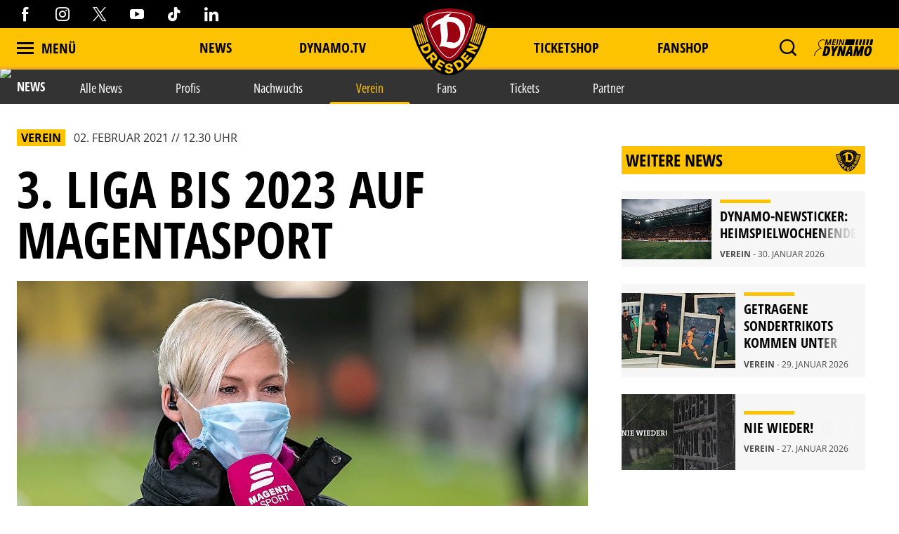

--- FILE ---
content_type: application/javascript
request_url: https://dsbyvykizaazo.cloudfront.net/webplayer-floating-button/2.0.0-release-icecast.12/player.js
body_size: 188980
content:
(()=>{"use strict";var e,_={},v={};function n(e){var f=v[e];if(void 0!==f)return f.exports;var r=v[e]={exports:{}};return _[e](r,r.exports,n),r.exports}n.m=_,e=[],n.O=(f,r,t,l)=>{if(!r){var s=1/0;for(a=0;a<e.length;a++){for(var[r,t,l]=e[a],c=!0,o=0;o<r.length;o++)(!1&l||s>=l)&&Object.keys(n.O).every(d=>n.O[d](r[o]))?r.splice(o--,1):(c=!1,l<s&&(s=l));if(c){e.splice(a--,1);var u=t();void 0!==u&&(f=u)}}return f}l=l||0;for(var a=e.length;a>0&&e[a-1][2]>l;a--)e[a]=e[a-1];e[a]=[r,t,l]},n.o=(e,f)=>Object.prototype.hasOwnProperty.call(e,f),(()=>{var e={121:0};n.O.j=t=>0===e[t];var f=(t,l)=>{var o,u,[a,s,c]=l,i=0;if(a.some(p=>0!==e[p])){for(o in s)n.o(s,o)&&(n.m[o]=s[o]);if(c)var b=c(n)}for(t&&t(l);i<a.length;i++)n.o(e,u=a[i])&&e[u]&&e[u][0](),e[u]=0;return n.O(b)},r=self.webpackChunkwebplayer_floating_button=self.webpackChunkwebplayer_floating_button||[];r.forEach(f.bind(null,0)),r.push=f.bind(null,r.push.bind(r))})()})();
"use strict";(self.webpackChunkwebplayer_floating_button=self.webpackChunkwebplayer_floating_button||[]).push([[461],{935:()=>{const te=globalThis;function ee(e){return(te.__Zone_symbol_prefix||"__zone_symbol__")+e}const pe=Object.getOwnPropertyDescriptor,Oe=Object.defineProperty,Ne=Object.getPrototypeOf,dt=Object.create,_t=Array.prototype.slice,Ze="addEventListener",Le="removeEventListener",Ie=ee(Ze),Me=ee(Le),ae="true",le="false",ye=ee("");function Ae(e,r){return Zone.current.wrap(e,r)}function je(e,r,c,t,i){return Zone.current.scheduleMacroTask(e,r,c,t,i)}const j=ee,Pe=typeof window<"u",me=Pe?window:void 0,$=Pe&&me||globalThis;function He(e,r){for(let c=e.length-1;c>=0;c--)"function"==typeof e[c]&&(e[c]=Ae(e[c],r+"_"+c));return e}function Ue(e){return!e||!1!==e.writable&&!("function"==typeof e.get&&typeof e.set>"u")}const We=typeof WorkerGlobalScope<"u"&&self instanceof WorkerGlobalScope,we=!("nw"in $)&&typeof $.process<"u"&&"[object process]"===$.process.toString(),xe=!we&&!We&&!(!Pe||!me.HTMLElement),qe=typeof $.process<"u"&&"[object process]"===$.process.toString()&&!We&&!(!Pe||!me.HTMLElement),Re={},gt=j("enable_beforeunload"),Xe=function(e){if(!(e=e||$.event))return;let r=Re[e.type];r||(r=Re[e.type]=j("ON_PROPERTY"+e.type));const c=this||e.target||$,t=c[r];let i;return xe&&c===me&&"error"===e.type?(i=t&&t.call(this,e.message,e.filename,e.lineno,e.colno,e.error),!0===i&&e.preventDefault()):(i=t&&t.apply(this,arguments),"beforeunload"===e.type&&$[gt]&&"string"==typeof i?e.returnValue=i:null!=i&&!i&&e.preventDefault()),i};function Ye(e,r,c){let t=pe(e,r);if(!t&&c&&pe(c,r)&&(t={enumerable:!0,configurable:!0}),!t||!t.configurable)return;const i=j("on"+r+"patched");if(e.hasOwnProperty(i)&&e[i])return;delete t.writable,delete t.value;const u=t.get,E=t.set,T=r.slice(2);let p=Re[T];p||(p=Re[T]=j("ON_PROPERTY"+T)),t.set=function(D){let d=this;!d&&e===$&&(d=$),d&&("function"==typeof d[p]&&d.removeEventListener(T,Xe),E?.call(d,null),d[p]=D,"function"==typeof D&&d.addEventListener(T,Xe,!1))},t.get=function(){let D=this;if(!D&&e===$&&(D=$),!D)return null;const d=D[p];if(d)return d;if(u){let w=u.call(this);if(w)return t.set.call(this,w),"function"==typeof D.removeAttribute&&D.removeAttribute(r),w}return null},Oe(e,r,t),e[i]=!0}function $e(e,r,c){if(r)for(let t=0;t<r.length;t++)Ye(e,"on"+r[t],c);else{const t=[];for(const i in e)"on"==i.slice(0,2)&&t.push(i);for(let i=0;i<t.length;i++)Ye(e,t[i],c)}}const re=j("originalInstance");function ve(e){const r=$[e];if(!r)return;$[j(e)]=r,$[e]=function(){const i=He(arguments,e);switch(i.length){case 0:this[re]=new r;break;case 1:this[re]=new r(i[0]);break;case 2:this[re]=new r(i[0],i[1]);break;case 3:this[re]=new r(i[0],i[1],i[2]);break;case 4:this[re]=new r(i[0],i[1],i[2],i[3]);break;default:throw new Error("Arg list too long.")}},fe($[e],r);const c=new r(function(){});let t;for(t in c)"XMLHttpRequest"===e&&"responseBlob"===t||function(i){"function"==typeof c[i]?$[e].prototype[i]=function(){return this[re][i].apply(this[re],arguments)}:Oe($[e].prototype,i,{set:function(u){"function"==typeof u?(this[re][i]=Ae(u,e+"."+i),fe(this[re][i],u)):this[re][i]=u},get:function(){return this[re][i]}})}(t);for(t in r)"prototype"!==t&&r.hasOwnProperty(t)&&($[e][t]=r[t])}function ue(e,r,c){let t=e;for(;t&&!t.hasOwnProperty(r);)t=Ne(t);!t&&e[r]&&(t=e);const i=j(r);let u=null;if(t&&(!(u=t[i])||!t.hasOwnProperty(i))&&(u=t[i]=t[r],Ue(t&&pe(t,r)))){const T=c(u,i,r);t[r]=function(){return T(this,arguments)},fe(t[r],u)}return u}function kt(e,r,c){let t=null;function i(u){const E=u.data;return E.args[E.cbIdx]=function(){u.invoke.apply(this,arguments)},t.apply(E.target,E.args),u}t=ue(e,r,u=>function(E,T){const p=c(E,T);return p.cbIdx>=0&&"function"==typeof T[p.cbIdx]?je(p.name,T[p.cbIdx],p,i):u.apply(E,T)})}function fe(e,r){e[j("OriginalDelegate")]=r}let Je=!1,Ve=!1;function pt(){if(Je)return Ve;Je=!0;try{const e=me.navigator.userAgent;(-1!==e.indexOf("MSIE ")||-1!==e.indexOf("Trident/")||-1!==e.indexOf("Edge/"))&&(Ve=!0)}catch{}return Ve}function Ke(e){return"function"==typeof e}function Qe(e){return"number"==typeof e}const yt={useG:!0},ne={},et={},tt=new RegExp("^"+ye+"(\\w+)(true|false)$"),nt=j("propagationStopped");function rt(e,r){const c=(r?r(e):e)+le,t=(r?r(e):e)+ae,i=ye+c,u=ye+t;ne[e]={},ne[e][le]=i,ne[e][ae]=u}function mt(e,r,c,t){const i=t&&t.add||Ze,u=t&&t.rm||Le,E=t&&t.listeners||"eventListeners",T=t&&t.rmAll||"removeAllListeners",p=j(i),D="."+i+":",d="prependListener",w="."+d+":",M=function(m,h,H){if(m.isRemoved)return;const V=m.callback;let Y;"object"==typeof V&&V.handleEvent&&(m.callback=g=>V.handleEvent(g),m.originalDelegate=V);try{m.invoke(m,h,[H])}catch(g){Y=g}const F=m.options;return F&&"object"==typeof F&&F.once&&h[u].call(h,H.type,m.originalDelegate?m.originalDelegate:m.callback,F),Y};function x(m,h,H){if(!(h=h||e.event))return;const V=m||h.target||e,Y=V[ne[h.type][H?ae:le]];if(Y){const F=[];if(1===Y.length){const g=M(Y[0],V,h);g&&F.push(g)}else{const g=Y.slice();for(let U=0;U<g.length&&(!h||!0!==h[nt]);U++){const O=M(g[U],V,h);O&&F.push(O)}}if(1===F.length)throw F[0];for(let g=0;g<F.length;g++){const U=F[g];r.nativeScheduleMicroTask(()=>{throw U})}}}const z=function(m){return x(this,m,!1)},J=function(m){return x(this,m,!0)};function K(m,h){if(!m)return!1;let H=!0;h&&void 0!==h.useG&&(H=h.useG);const V=h&&h.vh;let Y=!0;h&&void 0!==h.chkDup&&(Y=h.chkDup);let F=!1;h&&void 0!==h.rt&&(F=h.rt);let g=m;for(;g&&!g.hasOwnProperty(i);)g=Ne(g);if(!g&&m[i]&&(g=m),!g||g[p])return!1;const U=h&&h.eventNameToString,O={},R=g[p]=g[i],b=g[j(u)]=g[u],S=g[j(E)]=g[E],Q=g[j(T)]=g[T];let W;h&&h.prepend&&(W=g[j(h.prepend)]=g[h.prepend]);const q=H?function(s){if(!O.isExisting)return R.call(O.target,O.eventName,O.capture?J:z,O.options)}:function(s){return R.call(O.target,O.eventName,s.invoke,O.options)},A=H?function(s){if(!s.isRemoved){const l=ne[s.eventName];let v;l&&(v=l[s.capture?ae:le]);const C=v&&s.target[v];if(C)for(let k=0;k<C.length;k++)if(C[k]===s){C.splice(k,1),s.isRemoved=!0,s.removeAbortListener&&(s.removeAbortListener(),s.removeAbortListener=null),0===C.length&&(s.allRemoved=!0,s.target[v]=null);break}}if(s.allRemoved)return b.call(s.target,s.eventName,s.capture?J:z,s.options)}:function(s){return b.call(s.target,s.eventName,s.invoke,s.options)},he=h?.diff||function(s,l){const v=typeof l;return"function"===v&&s.callback===l||"object"===v&&s.originalDelegate===l},de=Zone[j("UNPATCHED_EVENTS")],oe=e[j("PASSIVE_EVENTS")],a=function(s,l,v,C,k=!1,Z=!1){return function(){const L=this||e;let I=arguments[0];h&&h.transferEventName&&(I=h.transferEventName(I));let G=arguments[1];if(!G)return s.apply(this,arguments);if(we&&"uncaughtException"===I)return s.apply(this,arguments);let B=!1;if("function"!=typeof G){if(!G.handleEvent)return s.apply(this,arguments);B=!0}if(V&&!V(s,G,L,arguments))return;const Te=!!oe&&-1!==oe.indexOf(I),ie=function f(s){if("object"==typeof s&&null!==s){const l={...s};return s.signal&&(l.signal=s.signal),l}return s}(function N(s,l){return l?"boolean"==typeof s?{capture:s,passive:!0}:s?"object"==typeof s&&!1!==s.passive?{...s,passive:!0}:s:{passive:!0}:s}(arguments[2],Te)),ge=ie?.signal;if(ge?.aborted)return;if(de)for(let ce=0;ce<de.length;ce++)if(I===de[ce])return Te?s.call(L,I,G,ie):s.apply(this,arguments);const Ge=!!ie&&("boolean"==typeof ie||ie.capture),at=!(!ie||"object"!=typeof ie)&&ie.once,It=Zone.current;let Be=ne[I];Be||(rt(I,U),Be=ne[I]);const lt=Be[Ge?ae:le];let De,ke=L[lt],ut=!1;if(ke){if(ut=!0,Y)for(let ce=0;ce<ke.length;ce++)if(he(ke[ce],G))return}else ke=L[lt]=[];const ft=L.constructor.name,ht=et[ft];ht&&(De=ht[I]),De||(De=ft+l+(U?U(I):I)),O.options=ie,at&&(O.options.once=!1),O.target=L,O.capture=Ge,O.eventName=I,O.isExisting=ut;const be=H?yt:void 0;be&&(be.taskData=O),ge&&(O.options.signal=void 0);const se=It.scheduleEventTask(De,G,be,v,C);if(ge){O.options.signal=ge;const ce=()=>se.zone.cancelTask(se);s.call(ge,"abort",ce,{once:!0}),se.removeAbortListener=()=>ge.removeEventListener("abort",ce)}return O.target=null,be&&(be.taskData=null),at&&(O.options.once=!0),"boolean"!=typeof se.options&&(se.options=ie),se.target=L,se.capture=Ge,se.eventName=I,B&&(se.originalDelegate=G),Z?ke.unshift(se):ke.push(se),k?L:void 0}};return g[i]=a(R,D,q,A,F),W&&(g[d]=a(W,w,function(s){return W.call(O.target,O.eventName,s.invoke,O.options)},A,F,!0)),g[u]=function(){const s=this||e;let l=arguments[0];h&&h.transferEventName&&(l=h.transferEventName(l));const v=arguments[2],C=!!v&&("boolean"==typeof v||v.capture),k=arguments[1];if(!k)return b.apply(this,arguments);if(V&&!V(b,k,s,arguments))return;const Z=ne[l];let L;Z&&(L=Z[C?ae:le]);const I=L&&s[L];if(I)for(let G=0;G<I.length;G++){const B=I[G];if(he(B,k))return I.splice(G,1),B.isRemoved=!0,0!==I.length||(B.allRemoved=!0,s[L]=null,C||"string"!=typeof l)||(s[ye+"ON_PROPERTY"+l]=null),B.zone.cancelTask(B),F?s:void 0}return b.apply(this,arguments)},g[E]=function(){const s=this||e;let l=arguments[0];h&&h.transferEventName&&(l=h.transferEventName(l));const v=[],C=ot(s,U?U(l):l);for(let k=0;k<C.length;k++){const Z=C[k];v.push(Z.originalDelegate?Z.originalDelegate:Z.callback)}return v},g[T]=function(){const s=this||e;let l=arguments[0];if(l){h&&h.transferEventName&&(l=h.transferEventName(l));const v=ne[l];if(v){const Z=s[v[le]],L=s[v[ae]];if(Z){const I=Z.slice();for(let G=0;G<I.length;G++){const B=I[G];this[u].call(this,l,B.originalDelegate?B.originalDelegate:B.callback,B.options)}}if(L){const I=L.slice();for(let G=0;G<I.length;G++){const B=I[G];this[u].call(this,l,B.originalDelegate?B.originalDelegate:B.callback,B.options)}}}}else{const v=Object.keys(s);for(let C=0;C<v.length;C++){const Z=tt.exec(v[C]);let L=Z&&Z[1];L&&"removeListener"!==L&&this[T].call(this,L)}this[T].call(this,"removeListener")}if(F)return this},fe(g[i],R),fe(g[u],b),Q&&fe(g[T],Q),S&&fe(g[E],S),!0}let X=[];for(let m=0;m<c.length;m++)X[m]=K(c[m],t);return X}function ot(e,r){if(!r){const u=[];for(let E in e){const T=tt.exec(E);let p=T&&T[1];if(p&&(!r||p===r)){const D=e[E];if(D)for(let d=0;d<D.length;d++)u.push(D[d])}}return u}let c=ne[r];c||(rt(r),c=ne[r]);const t=e[c[le]],i=e[c[ae]];return t?i?t.concat(i):t.slice():i?i.slice():[]}function vt(e,r){const c=e.Event;c&&c.prototype&&r.patchMethod(c.prototype,"stopImmediatePropagation",t=>function(i,u){i[nt]=!0,t&&t.apply(i,u)})}const Ce=j("zoneTask");function Ee(e,r,c,t){let i=null,u=null;c+=t;const E={};function T(D){const d=D.data;d.args[0]=function(){return D.invoke.apply(this,arguments)};const w=i.apply(e,d.args);return Qe(w)?d.handleId=w:(d.handle=w,d.isRefreshable=Ke(w.refresh)),D}function p(D){const{handle:d,handleId:w}=D.data;return u.call(e,d??w)}i=ue(e,r+=t,D=>function(d,w){if(Ke(w[0])){const M={isRefreshable:!1,isPeriodic:"Interval"===t,delay:"Timeout"===t||"Interval"===t?w[1]||0:void 0,args:w},x=w[0];w[0]=function(){try{return x.apply(this,arguments)}finally{const{handle:H,handleId:V,isPeriodic:Y,isRefreshable:F}=M;!Y&&!F&&(V?delete E[V]:H&&(H[Ce]=null))}};const z=je(r,w[0],M,T,p);if(!z)return z;const{handleId:J,handle:K,isRefreshable:X,isPeriodic:m}=z.data;if(J)E[J]=z;else if(K&&(K[Ce]=z,X&&!m)){const h=K.refresh;K.refresh=function(){const{zone:H,state:V}=z;return"notScheduled"===V?(z._state="scheduled",H._updateTaskCount(z,1)):"running"===V&&(z._state="scheduling"),h.call(this)}}return K??J??z}return D.apply(e,w)}),u=ue(e,c,D=>function(d,w){const M=w[0];let x;Qe(M)?(x=E[M],delete E[M]):(x=M?.[Ce],x?M[Ce]=null:x=M),x?.type?x.cancelFn&&x.zone.cancelTask(x):D.apply(e,w)})}function st(e,r,c){if(!c||0===c.length)return r;const t=c.filter(u=>u.target===e);if(0===t.length)return r;const i=t[0].ignoreProperties;return r.filter(u=>-1===i.indexOf(u))}function it(e,r,c,t){e&&$e(e,st(e,r,c),t)}function Fe(e){return Object.getOwnPropertyNames(e).filter(r=>r.startsWith("on")&&r.length>2).map(r=>r.substring(2))}function Nt(e,r,c,t,i){const u=Zone.__symbol__(t);if(r[u])return;const E=r[u]=r[t];r[t]=function(T,p,D){return p&&p.prototype&&i.forEach(function(d){const w=`${c}.${t}::`+d,M=p.prototype;try{if(M.hasOwnProperty(d)){const x=e.ObjectGetOwnPropertyDescriptor(M,d);x&&x.value?(x.value=e.wrapWithCurrentZone(x.value,w),e._redefineProperty(p.prototype,d,x)):M[d]&&(M[d]=e.wrapWithCurrentZone(M[d],w))}else M[d]&&(M[d]=e.wrapWithCurrentZone(M[d],w))}catch{}}),E.call(r,T,p,D)},e.attachOriginToPatched(r[t],E)}const ct=function Se(){const e=globalThis,r=!0===e[ee("forceDuplicateZoneCheck")];if(e.Zone&&(r||"function"!=typeof e.Zone.__symbol__))throw new Error("Zone already loaded.");return e.Zone??=function ze(){const e=te.performance;function r(N){e&&e.mark&&e.mark(N)}function c(N,_){e&&e.measure&&e.measure(N,_)}r("Zone");let t=(()=>{class N{static __symbol__=ee;static assertZonePatched(){if(te.Promise!==O.ZoneAwarePromise)throw new Error("Zone.js has detected that ZoneAwarePromise `(window|global).Promise` has been overwritten.\nMost likely cause is that a Promise polyfill has been loaded after Zone.js (Polyfilling Promise api is not necessary when zone.js is loaded. If you must load one, do so before loading zone.js.)")}static get root(){let n=N.current;for(;n.parent;)n=n.parent;return n}static get current(){return b.zone}static get currentTask(){return S}static __load_patch(n,o,y=!1){if(O.hasOwnProperty(n)){const P=!0===te[ee("forceDuplicateZoneCheck")];if(!y&&P)throw Error("Already loaded patch: "+n)}else if(!te["__Zone_disable_"+n]){const P="Zone:"+n;r(P),O[n]=o(te,N,R),c(P,P)}}get parent(){return this._parent}get name(){return this._name}_parent;_name;_properties;_zoneDelegate;constructor(n,o){this._parent=n,this._name=o?o.name||"unnamed":"<root>",this._properties=o&&o.properties||{},this._zoneDelegate=new u(this,this._parent&&this._parent._zoneDelegate,o)}get(n){const o=this.getZoneWith(n);if(o)return o._properties[n]}getZoneWith(n){let o=this;for(;o;){if(o._properties.hasOwnProperty(n))return o;o=o._parent}return null}fork(n){if(!n)throw new Error("ZoneSpec required!");return this._zoneDelegate.fork(this,n)}wrap(n,o){if("function"!=typeof n)throw new Error("Expecting function got: "+n);const y=this._zoneDelegate.intercept(this,n,o),P=this;return function(){return P.runGuarded(y,this,arguments,o)}}run(n,o,y,P){b={parent:b,zone:this};try{return this._zoneDelegate.invoke(this,n,o,y,P)}finally{b=b.parent}}runGuarded(n,o=null,y,P){b={parent:b,zone:this};try{try{return this._zoneDelegate.invoke(this,n,o,y,P)}catch(q){if(this._zoneDelegate.handleError(this,q))throw q}}finally{b=b.parent}}runTask(n,o,y){if(n.zone!=this)throw new Error("A task can only be run in the zone of creation! (Creation: "+(n.zone||K).name+"; Execution: "+this.name+")");const P=n,{type:q,data:{isPeriodic:A=!1,isRefreshable:_e=!1}={}}=n;if(n.state===X&&(q===U||q===g))return;const he=n.state!=H;he&&P._transitionTo(H,h);const de=S;S=P,b={parent:b,zone:this};try{q==g&&n.data&&!A&&!_e&&(n.cancelFn=void 0);try{return this._zoneDelegate.invokeTask(this,P,o,y)}catch(oe){if(this._zoneDelegate.handleError(this,oe))throw oe}}finally{const oe=n.state;if(oe!==X&&oe!==Y)if(q==U||A||_e&&oe===m)he&&P._transitionTo(h,H,m);else{const f=P._zoneDelegates;this._updateTaskCount(P,-1),he&&P._transitionTo(X,H,X),_e&&(P._zoneDelegates=f)}b=b.parent,S=de}}scheduleTask(n){if(n.zone&&n.zone!==this){let y=this;for(;y;){if(y===n.zone)throw Error(`can not reschedule task to ${this.name} which is descendants of the original zone ${n.zone.name}`);y=y.parent}}n._transitionTo(m,X);const o=[];n._zoneDelegates=o,n._zone=this;try{n=this._zoneDelegate.scheduleTask(this,n)}catch(y){throw n._transitionTo(Y,m,X),this._zoneDelegate.handleError(this,y),y}return n._zoneDelegates===o&&this._updateTaskCount(n,1),n.state==m&&n._transitionTo(h,m),n}scheduleMicroTask(n,o,y,P){return this.scheduleTask(new E(F,n,o,y,P,void 0))}scheduleMacroTask(n,o,y,P,q){return this.scheduleTask(new E(g,n,o,y,P,q))}scheduleEventTask(n,o,y,P,q){return this.scheduleTask(new E(U,n,o,y,P,q))}cancelTask(n){if(n.zone!=this)throw new Error("A task can only be cancelled in the zone of creation! (Creation: "+(n.zone||K).name+"; Execution: "+this.name+")");if(n.state===h||n.state===H){n._transitionTo(V,h,H);try{this._zoneDelegate.cancelTask(this,n)}catch(o){throw n._transitionTo(Y,V),this._zoneDelegate.handleError(this,o),o}return this._updateTaskCount(n,-1),n._transitionTo(X,V),n.runCount=-1,n}}_updateTaskCount(n,o){const y=n._zoneDelegates;-1==o&&(n._zoneDelegates=null);for(let P=0;P<y.length;P++)y[P]._updateTaskCount(n.type,o)}}return N})();const i={name:"",onHasTask:(N,_,n,o)=>N.hasTask(n,o),onScheduleTask:(N,_,n,o)=>N.scheduleTask(n,o),onInvokeTask:(N,_,n,o,y,P)=>N.invokeTask(n,o,y,P),onCancelTask:(N,_,n,o)=>N.cancelTask(n,o)};class u{get zone(){return this._zone}_zone;_taskCounts={microTask:0,macroTask:0,eventTask:0};_parentDelegate;_forkDlgt;_forkZS;_forkCurrZone;_interceptDlgt;_interceptZS;_interceptCurrZone;_invokeDlgt;_invokeZS;_invokeCurrZone;_handleErrorDlgt;_handleErrorZS;_handleErrorCurrZone;_scheduleTaskDlgt;_scheduleTaskZS;_scheduleTaskCurrZone;_invokeTaskDlgt;_invokeTaskZS;_invokeTaskCurrZone;_cancelTaskDlgt;_cancelTaskZS;_cancelTaskCurrZone;_hasTaskDlgt;_hasTaskDlgtOwner;_hasTaskZS;_hasTaskCurrZone;constructor(_,n,o){this._zone=_,this._parentDelegate=n,this._forkZS=o&&(o&&o.onFork?o:n._forkZS),this._forkDlgt=o&&(o.onFork?n:n._forkDlgt),this._forkCurrZone=o&&(o.onFork?this._zone:n._forkCurrZone),this._interceptZS=o&&(o.onIntercept?o:n._interceptZS),this._interceptDlgt=o&&(o.onIntercept?n:n._interceptDlgt),this._interceptCurrZone=o&&(o.onIntercept?this._zone:n._interceptCurrZone),this._invokeZS=o&&(o.onInvoke?o:n._invokeZS),this._invokeDlgt=o&&(o.onInvoke?n:n._invokeDlgt),this._invokeCurrZone=o&&(o.onInvoke?this._zone:n._invokeCurrZone),this._handleErrorZS=o&&(o.onHandleError?o:n._handleErrorZS),this._handleErrorDlgt=o&&(o.onHandleError?n:n._handleErrorDlgt),this._handleErrorCurrZone=o&&(o.onHandleError?this._zone:n._handleErrorCurrZone),this._scheduleTaskZS=o&&(o.onScheduleTask?o:n._scheduleTaskZS),this._scheduleTaskDlgt=o&&(o.onScheduleTask?n:n._scheduleTaskDlgt),this._scheduleTaskCurrZone=o&&(o.onScheduleTask?this._zone:n._scheduleTaskCurrZone),this._invokeTaskZS=o&&(o.onInvokeTask?o:n._invokeTaskZS),this._invokeTaskDlgt=o&&(o.onInvokeTask?n:n._invokeTaskDlgt),this._invokeTaskCurrZone=o&&(o.onInvokeTask?this._zone:n._invokeTaskCurrZone),this._cancelTaskZS=o&&(o.onCancelTask?o:n._cancelTaskZS),this._cancelTaskDlgt=o&&(o.onCancelTask?n:n._cancelTaskDlgt),this._cancelTaskCurrZone=o&&(o.onCancelTask?this._zone:n._cancelTaskCurrZone),this._hasTaskZS=null,this._hasTaskDlgt=null,this._hasTaskDlgtOwner=null,this._hasTaskCurrZone=null;const y=o&&o.onHasTask;(y||n&&n._hasTaskZS)&&(this._hasTaskZS=y?o:i,this._hasTaskDlgt=n,this._hasTaskDlgtOwner=this,this._hasTaskCurrZone=this._zone,o.onScheduleTask||(this._scheduleTaskZS=i,this._scheduleTaskDlgt=n,this._scheduleTaskCurrZone=this._zone),o.onInvokeTask||(this._invokeTaskZS=i,this._invokeTaskDlgt=n,this._invokeTaskCurrZone=this._zone),o.onCancelTask||(this._cancelTaskZS=i,this._cancelTaskDlgt=n,this._cancelTaskCurrZone=this._zone))}fork(_,n){return this._forkZS?this._forkZS.onFork(this._forkDlgt,this.zone,_,n):new t(_,n)}intercept(_,n,o){return this._interceptZS?this._interceptZS.onIntercept(this._interceptDlgt,this._interceptCurrZone,_,n,o):n}invoke(_,n,o,y,P){return this._invokeZS?this._invokeZS.onInvoke(this._invokeDlgt,this._invokeCurrZone,_,n,o,y,P):n.apply(o,y)}handleError(_,n){return!this._handleErrorZS||this._handleErrorZS.onHandleError(this._handleErrorDlgt,this._handleErrorCurrZone,_,n)}scheduleTask(_,n){let o=n;if(this._scheduleTaskZS)this._hasTaskZS&&o._zoneDelegates.push(this._hasTaskDlgtOwner),o=this._scheduleTaskZS.onScheduleTask(this._scheduleTaskDlgt,this._scheduleTaskCurrZone,_,n),o||(o=n);else if(n.scheduleFn)n.scheduleFn(n);else{if(n.type!=F)throw new Error("Task is missing scheduleFn.");z(n)}return o}invokeTask(_,n,o,y){return this._invokeTaskZS?this._invokeTaskZS.onInvokeTask(this._invokeTaskDlgt,this._invokeTaskCurrZone,_,n,o,y):n.callback.apply(o,y)}cancelTask(_,n){let o;if(this._cancelTaskZS)o=this._cancelTaskZS.onCancelTask(this._cancelTaskDlgt,this._cancelTaskCurrZone,_,n);else{if(!n.cancelFn)throw Error("Task is not cancelable");o=n.cancelFn(n)}return o}hasTask(_,n){try{this._hasTaskZS&&this._hasTaskZS.onHasTask(this._hasTaskDlgt,this._hasTaskCurrZone,_,n)}catch(o){this.handleError(_,o)}}_updateTaskCount(_,n){const o=this._taskCounts,y=o[_],P=o[_]=y+n;if(P<0)throw new Error("More tasks executed then were scheduled.");0!=y&&0!=P||this.hasTask(this._zone,{microTask:o.microTask>0,macroTask:o.macroTask>0,eventTask:o.eventTask>0,change:_})}}class E{type;source;invoke;callback;data;scheduleFn;cancelFn;_zone=null;runCount=0;_zoneDelegates=null;_state="notScheduled";constructor(_,n,o,y,P,q){if(this.type=_,this.source=n,this.data=y,this.scheduleFn=P,this.cancelFn=q,!o)throw new Error("callback is not defined");this.callback=o;const A=this;this.invoke=_===U&&y&&y.useG?E.invokeTask:function(){return E.invokeTask.call(te,A,this,arguments)}}static invokeTask(_,n,o){_||(_=this),Q++;try{return _.runCount++,_.zone.runTask(_,n,o)}finally{1==Q&&J(),Q--}}get zone(){return this._zone}get state(){return this._state}cancelScheduleRequest(){this._transitionTo(X,m)}_transitionTo(_,n,o){if(this._state!==n&&this._state!==o)throw new Error(`${this.type} '${this.source}': can not transition to '${_}', expecting state '${n}'${o?" or '"+o+"'":""}, was '${this._state}'.`);this._state=_,_==X&&(this._zoneDelegates=null)}toString(){return this.data&&typeof this.data.handleId<"u"?this.data.handleId.toString():Object.prototype.toString.call(this)}toJSON(){return{type:this.type,state:this.state,source:this.source,zone:this.zone.name,runCount:this.runCount}}}const T=ee("setTimeout"),p=ee("Promise"),D=ee("then");let M,d=[],w=!1;function x(N){if(M||te[p]&&(M=te[p].resolve(0)),M){let _=M[D];_||(_=M.then),_.call(M,N)}else te[T](N,0)}function z(N){0===Q&&0===d.length&&x(J),N&&d.push(N)}function J(){if(!w){for(w=!0;d.length;){const N=d;d=[];for(let _=0;_<N.length;_++){const n=N[_];try{n.zone.runTask(n,null,null)}catch(o){R.onUnhandledError(o)}}}R.microtaskDrainDone(),w=!1}}const K={name:"NO ZONE"},X="notScheduled",m="scheduling",h="scheduled",H="running",V="canceling",Y="unknown",F="microTask",g="macroTask",U="eventTask",O={},R={symbol:ee,currentZoneFrame:()=>b,onUnhandledError:W,microtaskDrainDone:W,scheduleMicroTask:z,showUncaughtError:()=>!t[ee("ignoreConsoleErrorUncaughtError")],patchEventTarget:()=>[],patchOnProperties:W,patchMethod:()=>W,bindArguments:()=>[],patchThen:()=>W,patchMacroTask:()=>W,patchEventPrototype:()=>W,isIEOrEdge:()=>!1,getGlobalObjects:()=>{},ObjectDefineProperty:()=>W,ObjectGetOwnPropertyDescriptor:()=>{},ObjectCreate:()=>{},ArraySlice:()=>[],patchClass:()=>W,wrapWithCurrentZone:()=>W,filterProperties:()=>[],attachOriginToPatched:()=>W,_redefineProperty:()=>W,patchCallbacks:()=>W,nativeScheduleMicroTask:x};let b={parent:null,zone:new t(null,null)},S=null,Q=0;function W(){}return c("Zone","Zone"),t}(),e.Zone}();(function Lt(e){(function St(e){e.__load_patch("ZoneAwarePromise",(r,c,t)=>{const i=Object.getOwnPropertyDescriptor,u=Object.defineProperty,T=t.symbol,p=[],D=!1!==r[T("DISABLE_WRAPPING_UNCAUGHT_PROMISE_REJECTION")],d=T("Promise"),w=T("then");t.onUnhandledError=f=>{if(t.showUncaughtError()){const a=f&&f.rejection;a?console.error("Unhandled Promise rejection:",a instanceof Error?a.message:a,"; Zone:",f.zone.name,"; Task:",f.task&&f.task.source,"; Value:",a,a instanceof Error?a.stack:void 0):console.error(f)}},t.microtaskDrainDone=()=>{for(;p.length;){const f=p.shift();try{f.zone.runGuarded(()=>{throw f.throwOriginal?f.rejection:f})}catch(a){z(a)}}};const x=T("unhandledPromiseRejectionHandler");function z(f){t.onUnhandledError(f);try{const a=c[x];"function"==typeof a&&a.call(this,f)}catch{}}function J(f){return f&&"function"==typeof f.then}function K(f){return f}function X(f){return A.reject(f)}const m=T("state"),h=T("value"),H=T("finally"),V=T("parentPromiseValue"),Y=T("parentPromiseState"),g=null,U=!0,O=!1;function b(f,a){return s=>{try{N(f,a,s)}catch(l){N(f,!1,l)}}}const S=function(){let f=!1;return function(s){return function(){f||(f=!0,s.apply(null,arguments))}}},Q="Promise resolved with itself",W=T("currentTaskTrace");function N(f,a,s){const l=S();if(f===s)throw new TypeError(Q);if(f[m]===g){let v=null;try{("object"==typeof s||"function"==typeof s)&&(v=s&&s.then)}catch(C){return l(()=>{N(f,!1,C)})(),f}if(a!==O&&s instanceof A&&s.hasOwnProperty(m)&&s.hasOwnProperty(h)&&s[m]!==g)n(s),N(f,s[m],s[h]);else if(a!==O&&"function"==typeof v)try{v.call(s,l(b(f,a)),l(b(f,!1)))}catch(C){l(()=>{N(f,!1,C)})()}else{f[m]=a;const C=f[h];if(f[h]=s,f[H]===H&&a===U&&(f[m]=f[Y],f[h]=f[V]),a===O&&s instanceof Error){const k=c.currentTask&&c.currentTask.data&&c.currentTask.data.__creationTrace__;k&&u(s,W,{configurable:!0,enumerable:!1,writable:!0,value:k})}for(let k=0;k<C.length;)o(f,C[k++],C[k++],C[k++],C[k++]);if(0==C.length&&a==O){f[m]=0;let k=s;try{throw new Error("Uncaught (in promise): "+function E(f){return f&&f.toString===Object.prototype.toString?(f.constructor&&f.constructor.name||"")+": "+JSON.stringify(f):f?f.toString():Object.prototype.toString.call(f)}(s)+(s&&s.stack?"\n"+s.stack:""))}catch(Z){k=Z}D&&(k.throwOriginal=!0),k.rejection=s,k.promise=f,k.zone=c.current,k.task=c.currentTask,p.push(k),t.scheduleMicroTask()}}}return f}const _=T("rejectionHandledHandler");function n(f){if(0===f[m]){try{const a=c[_];a&&"function"==typeof a&&a.call(this,{rejection:f[h],promise:f})}catch{}f[m]=O;for(let a=0;a<p.length;a++)f===p[a].promise&&p.splice(a,1)}}function o(f,a,s,l,v){n(f);const C=f[m],k=C?"function"==typeof l?l:K:"function"==typeof v?v:X;a.scheduleMicroTask("Promise.then",()=>{try{const Z=f[h],L=!!s&&H===s[H];L&&(s[V]=Z,s[Y]=C);const I=a.run(k,void 0,L&&k!==X&&k!==K?[]:[Z]);N(s,!0,I)}catch(Z){N(s,!1,Z)}},s)}const P=function(){},q=r.AggregateError;class A{static toString(){return"function ZoneAwarePromise() { [native code] }"}static resolve(a){return a instanceof A?a:N(new this(null),U,a)}static reject(a){return N(new this(null),O,a)}static withResolvers(){const a={};return a.promise=new A((s,l)=>{a.resolve=s,a.reject=l}),a}static any(a){if(!a||"function"!=typeof a[Symbol.iterator])return Promise.reject(new q([],"All promises were rejected"));const s=[];let l=0;try{for(let k of a)l++,s.push(A.resolve(k))}catch{return Promise.reject(new q([],"All promises were rejected"))}if(0===l)return Promise.reject(new q([],"All promises were rejected"));let v=!1;const C=[];return new A((k,Z)=>{for(let L=0;L<s.length;L++)s[L].then(I=>{v||(v=!0,k(I))},I=>{C.push(I),l--,0===l&&(v=!0,Z(new q(C,"All promises were rejected")))})})}static race(a){let s,l,v=new this((Z,L)=>{s=Z,l=L});function C(Z){s(Z)}function k(Z){l(Z)}for(let Z of a)J(Z)||(Z=this.resolve(Z)),Z.then(C,k);return v}static all(a){return A.allWithCallback(a)}static allSettled(a){return(this&&this.prototype instanceof A?this:A).allWithCallback(a,{thenCallback:l=>({status:"fulfilled",value:l}),errorCallback:l=>({status:"rejected",reason:l})})}static allWithCallback(a,s){let l,v,C=new this((I,G)=>{l=I,v=G}),k=2,Z=0;const L=[];for(let I of a){J(I)||(I=this.resolve(I));const G=Z;try{I.then(B=>{L[G]=s?s.thenCallback(B):B,k--,0===k&&l(L)},B=>{s?(L[G]=s.errorCallback(B),k--,0===k&&l(L)):v(B)})}catch(B){v(B)}k++,Z++}return k-=2,0===k&&l(L),C}constructor(a){const s=this;if(!(s instanceof A))throw new Error("Must be an instanceof Promise.");s[m]=g,s[h]=[];try{const l=S();a&&a(l(b(s,U)),l(b(s,O)))}catch(l){N(s,!1,l)}}get[Symbol.toStringTag](){return"Promise"}get[Symbol.species](){return A}then(a,s){let l=this.constructor?.[Symbol.species];(!l||"function"!=typeof l)&&(l=this.constructor||A);const v=new l(P),C=c.current;return this[m]==g?this[h].push(C,v,a,s):o(this,C,v,a,s),v}catch(a){return this.then(null,a)}finally(a){let s=this.constructor?.[Symbol.species];(!s||"function"!=typeof s)&&(s=A);const l=new s(P);l[H]=H;const v=c.current;return this[m]==g?this[h].push(v,l,a,a):o(this,v,l,a,a),l}}A.resolve=A.resolve,A.reject=A.reject,A.race=A.race,A.all=A.all;const _e=r[d]=r.Promise;r.Promise=A;const he=T("thenPatched");function de(f){const a=f.prototype,s=i(a,"then");if(s&&(!1===s.writable||!s.configurable))return;const l=a.then;a[w]=l,f.prototype.then=function(v,C){return new A((Z,L)=>{l.call(this,Z,L)}).then(v,C)},f[he]=!0}return t.patchThen=de,_e&&(de(_e),ue(r,"fetch",f=>function oe(f){return function(a,s){let l=f.apply(a,s);if(l instanceof A)return l;let v=l.constructor;return v[he]||de(v),l}}(f))),Promise[c.__symbol__("uncaughtPromiseErrors")]=p,A})})(e),function Ot(e){e.__load_patch("toString",r=>{const c=Function.prototype.toString,t=j("OriginalDelegate"),i=j("Promise"),u=j("Error"),E=function(){if("function"==typeof this){const d=this[t];if(d)return"function"==typeof d?c.call(d):Object.prototype.toString.call(d);if(this===Promise){const w=r[i];if(w)return c.call(w)}if(this===Error){const w=r[u];if(w)return c.call(w)}}return c.call(this)};E[t]=c,Function.prototype.toString=E;const T=Object.prototype.toString;Object.prototype.toString=function(){return"function"==typeof Promise&&this instanceof Promise?"[object Promise]":T.call(this)}})}(e),function Zt(e){e.__load_patch("util",(r,c,t)=>{const i=Fe(r);t.patchOnProperties=$e,t.patchMethod=ue,t.bindArguments=He,t.patchMacroTask=kt;const u=c.__symbol__("BLACK_LISTED_EVENTS"),E=c.__symbol__("UNPATCHED_EVENTS");r[E]&&(r[u]=r[E]),r[u]&&(c[u]=c[E]=r[u]),t.patchEventPrototype=vt,t.patchEventTarget=mt,t.isIEOrEdge=pt,t.ObjectDefineProperty=Oe,t.ObjectGetOwnPropertyDescriptor=pe,t.ObjectCreate=dt,t.ArraySlice=_t,t.patchClass=ve,t.wrapWithCurrentZone=Ae,t.filterProperties=st,t.attachOriginToPatched=fe,t._redefineProperty=Object.defineProperty,t.patchCallbacks=Nt,t.getGlobalObjects=()=>({globalSources:et,zoneSymbolEventNames:ne,eventNames:i,isBrowser:xe,isMix:qe,isNode:we,TRUE_STR:ae,FALSE_STR:le,ZONE_SYMBOL_PREFIX:ye,ADD_EVENT_LISTENER_STR:Ze,REMOVE_EVENT_LISTENER_STR:Le})})}(e)})(ct),function Dt(e){e.__load_patch("legacy",r=>{const c=r[e.__symbol__("legacyPatch")];c&&c()}),e.__load_patch("timers",r=>{const c="set",t="clear";Ee(r,c,t,"Timeout"),Ee(r,c,t,"Interval"),Ee(r,c,t,"Immediate")}),e.__load_patch("requestAnimationFrame",r=>{Ee(r,"request","cancel","AnimationFrame"),Ee(r,"mozRequest","mozCancel","AnimationFrame"),Ee(r,"webkitRequest","webkitCancel","AnimationFrame")}),e.__load_patch("blocking",(r,c)=>{const t=["alert","prompt","confirm"];for(let i=0;i<t.length;i++)ue(r,t[i],(E,T,p)=>function(D,d){return c.current.run(E,r,d,p)})}),e.__load_patch("EventTarget",(r,c,t)=>{(function Rt(e,r){r.patchEventPrototype(e,r)})(r,t),function wt(e,r){if(Zone[r.symbol("patchEventTarget")])return;const{eventNames:c,zoneSymbolEventNames:t,TRUE_STR:i,FALSE_STR:u,ZONE_SYMBOL_PREFIX:E}=r.getGlobalObjects();for(let p=0;p<c.length;p++){const D=c[p],M=E+(D+u),x=E+(D+i);t[D]={},t[D][u]=M,t[D][i]=x}const T=e.EventTarget;T&&T.prototype&&r.patchEventTarget(e,r,[T&&T.prototype])}(r,t);const i=r.XMLHttpRequestEventTarget;i&&i.prototype&&t.patchEventTarget(r,t,[i.prototype])}),e.__load_patch("MutationObserver",(r,c,t)=>{ve("MutationObserver"),ve("WebKitMutationObserver")}),e.__load_patch("IntersectionObserver",(r,c,t)=>{ve("IntersectionObserver")}),e.__load_patch("FileReader",(r,c,t)=>{ve("FileReader")}),e.__load_patch("on_property",(r,c,t)=>{!function Ct(e,r){if(we&&!qe||Zone[e.symbol("patchEvents")])return;const c=r.__Zone_ignore_on_properties;let t=[];if(xe){const i=window;t=t.concat(["Document","SVGElement","Element","HTMLElement","HTMLBodyElement","HTMLMediaElement","HTMLFrameSetElement","HTMLFrameElement","HTMLIFrameElement","HTMLMarqueeElement","Worker"]);const u=[];it(i,Fe(i),c&&c.concat(u),Ne(i))}t=t.concat(["XMLHttpRequest","XMLHttpRequestEventTarget","IDBIndex","IDBRequest","IDBOpenDBRequest","IDBDatabase","IDBTransaction","IDBCursor","WebSocket"]);for(let i=0;i<t.length;i++){const u=r[t[i]];u?.prototype&&it(u.prototype,Fe(u.prototype),c)}}(t,r)}),e.__load_patch("customElements",(r,c,t)=>{!function Pt(e,r){const{isBrowser:c,isMix:t}=r.getGlobalObjects();(c||t)&&e.customElements&&"customElements"in e&&r.patchCallbacks(r,e.customElements,"customElements","define",["connectedCallback","disconnectedCallback","adoptedCallback","attributeChangedCallback","formAssociatedCallback","formDisabledCallback","formResetCallback","formStateRestoreCallback"])}(r,t)}),e.__load_patch("XHR",(r,c)=>{!function D(d){const w=d.XMLHttpRequest;if(!w)return;const M=w.prototype;let z=M[Ie],J=M[Me];if(!z){const R=d.XMLHttpRequestEventTarget;if(R){const b=R.prototype;z=b[Ie],J=b[Me]}}const K="readystatechange",X="scheduled";function m(R){const b=R.data,S=b.target;S[E]=!1,S[p]=!1;const Q=S[u];z||(z=S[Ie],J=S[Me]),Q&&J.call(S,K,Q);const W=S[u]=()=>{if(S.readyState===S.DONE)if(!b.aborted&&S[E]&&R.state===X){const _=S[c.__symbol__("loadfalse")];if(0!==S.status&&_&&_.length>0){const n=R.invoke;R.invoke=function(){const o=S[c.__symbol__("loadfalse")];for(let y=0;y<o.length;y++)o[y]===R&&o.splice(y,1);!b.aborted&&R.state===X&&n.call(R)},_.push(R)}else R.invoke()}else!b.aborted&&!1===S[E]&&(S[p]=!0)};return z.call(S,K,W),S[t]||(S[t]=R),U.apply(S,b.args),S[E]=!0,R}function h(){}function H(R){const b=R.data;return b.aborted=!0,O.apply(b.target,b.args)}const V=ue(M,"open",()=>function(R,b){return R[i]=0==b[2],R[T]=b[1],V.apply(R,b)}),F=j("fetchTaskAborting"),g=j("fetchTaskScheduling"),U=ue(M,"send",()=>function(R,b){if(!0===c.current[g]||R[i])return U.apply(R,b);{const S={target:R,url:R[T],isPeriodic:!1,args:b,aborted:!1},Q=je("XMLHttpRequest.send",h,S,m,H);R&&!0===R[p]&&!S.aborted&&Q.state===X&&Q.invoke()}}),O=ue(M,"abort",()=>function(R,b){const S=function x(R){return R[t]}(R);if(S&&"string"==typeof S.type){if(null==S.cancelFn||S.data&&S.data.aborted)return;S.zone.cancelTask(S)}else if(!0===c.current[F])return O.apply(R,b)})}(r);const t=j("xhrTask"),i=j("xhrSync"),u=j("xhrListener"),E=j("xhrScheduled"),T=j("xhrURL"),p=j("xhrErrorBeforeScheduled")}),e.__load_patch("geolocation",r=>{r.navigator&&r.navigator.geolocation&&function Et(e,r){const c=e.constructor.name;for(let t=0;t<r.length;t++){const i=r[t],u=e[i];if(u){if(!Ue(pe(e,i)))continue;e[i]=(T=>{const p=function(){return T.apply(this,He(arguments,c+"."+i))};return fe(p,T),p})(u)}}}(r.navigator.geolocation,["getCurrentPosition","watchPosition"])}),e.__load_patch("PromiseRejectionEvent",(r,c)=>{function t(i){return function(u){ot(r,i).forEach(T=>{const p=r.PromiseRejectionEvent;if(p){const D=new p(i,{promise:u.promise,reason:u.rejection});T.invoke(D)}})}}r.PromiseRejectionEvent&&(c[j("unhandledPromiseRejectionHandler")]=t("unhandledrejection"),c[j("rejectionHandledHandler")]=t("rejectionhandled"))}),e.__load_patch("queueMicrotask",(r,c,t)=>{!function bt(e,r){r.patchMethod(e,"queueMicrotask",c=>function(t,i){Zone.current.scheduleMicroTask("queueMicrotask",i[0])})}(r,t)})}(ct)}},te=>{te(te.s=935)}]);
(self.webpackChunkwebplayer_floating_button=self.webpackChunkwebplayer_floating_button||[]).push([[792],{301:(tc,fh,nc)=>{tc.exports=function(){return function N(ee,z,M){function D(y,p){if(!z[y]){if(!ee[y]){if(k)return k(y,!0);var l=new Error("Cannot find module '"+y+"'");throw l.code="MODULE_NOT_FOUND",l}var d=z[y]={exports:{}};ee[y][0].call(d.exports,function(v){return D(ee[y][1][v]||v)},d,d.exports,N,ee,z,M)}return z[y].exports}for(var k=void 0,E=0;E<M.length;E++)D(M[E]);return D}}()({1:[function(N,ee,z){"use strict";z.byteLength=function l(R){var C=h(R),q=C[1];return 3*(C[0]+q)/4-q},z.toByteArray=function v(R){var C,W,L=h(R),q=L[0],U=L[1],ae=new k(function d(R,C,L){return 3*(C+L)/4-L}(0,q,U)),ie=0,$=U>0?q-4:q;for(W=0;W<$;W+=4)C=D[R.charCodeAt(W)]<<18|D[R.charCodeAt(W+1)]<<12|D[R.charCodeAt(W+2)]<<6|D[R.charCodeAt(W+3)],ae[ie++]=C>>16&255,ae[ie++]=C>>8&255,ae[ie++]=255&C;return 2===U&&(C=D[R.charCodeAt(W)]<<2|D[R.charCodeAt(W+1)]>>4,ae[ie++]=255&C),1===U&&(C=D[R.charCodeAt(W)]<<10|D[R.charCodeAt(W+1)]<<4|D[R.charCodeAt(W+2)]>>2,ae[ie++]=C>>8&255,ae[ie++]=255&C),ae},z.fromByteArray=function A(R){for(var C,L=R.length,q=L%3,U=[],ie=0,$=L-q;ie<$;ie+=16383)U.push(T(R,ie,ie+16383>$?$:ie+16383));return 1===q?U.push(M[(C=R[L-1])>>2]+M[C<<4&63]+"=="):2===q&&U.push(M[(C=(R[L-2]<<8)+R[L-1])>>10]+M[C>>4&63]+M[C<<2&63]+"="),U.join("")};for(var M=[],D=[],k=typeof Uint8Array<"u"?Uint8Array:Array,E="ABCDEFGHIJKLMNOPQRSTUVWXYZabcdefghijklmnopqrstuvwxyz0123456789+/",y=0;y<64;++y)M[y]=E[y],D[E.charCodeAt(y)]=y;function h(R){var C=R.length;if(C%4>0)throw new Error("Invalid string. Length must be a multiple of 4");var L=R.indexOf("=");return-1===L&&(L=C),[L,L===C?0:4-L%4]}function w(R){return M[R>>18&63]+M[R>>12&63]+M[R>>6&63]+M[63&R]}function T(R,C,L){for(var U=[],ae=C;ae<L;ae+=3)U.push(w((R[ae]<<16&16711680)+(R[ae+1]<<8&65280)+(255&R[ae+2])));return U.join("")}D[45]=62,D[95]=63},{}],2:[function(N,ee,z){},{}],3:[function(N,ee,z){(function(M){(function(){"use strict";var D=N("base64-js"),k=N("ieee754");z.Buffer=h,z.SlowBuffer=function q(b){return+b!=b&&(b=0),h.alloc(+b)},z.INSPECT_MAX_BYTES=50;var E=2147483647;function p(b){if(b>E)throw new RangeError('The value "'+b+'" is invalid for option "size"');var m=new Uint8Array(b);return m.__proto__=h.prototype,m}function h(b,m,_){if("number"==typeof b){if("string"==typeof m)throw new TypeError('The "string" argument must be of type string. Received type number');return w(b)}return l(b,m,_)}function l(b,m,_){if("string"==typeof b)return function T(b,m){if(("string"!=typeof m||""===m)&&(m="utf8"),!h.isEncoding(m))throw new TypeError("Unknown encoding: "+m);var _=0|U(b,m),O=p(_),J=O.write(b,m);return J!==_&&(O=O.slice(0,J)),O}(b,m);if(ArrayBuffer.isView(b))return A(b);if(null==b)throw TypeError("The first argument must be one of type string, Buffer, ArrayBuffer, Array, or Array-like Object. Received type "+typeof b);if(be(b,ArrayBuffer)||b&&be(b.buffer,ArrayBuffer))return function R(b,m,_){if(m<0||b.byteLength<m)throw new RangeError('"offset" is outside of buffer bounds');if(b.byteLength<m+(_||0))throw new RangeError('"length" is outside of buffer bounds');var O;return(O=void 0===m&&void 0===_?new Uint8Array(b):void 0===_?new Uint8Array(b,m):new Uint8Array(b,m,_)).__proto__=h.prototype,O}(b,m,_);if("number"==typeof b)throw new TypeError('The "value" argument must not be of type number. Received type number');var O=b.valueOf&&b.valueOf();if(null!=O&&O!==b)return h.from(O,m,_);var J=function C(b){if(h.isBuffer(b)){var m=0|L(b.length),_=p(m);return 0===_.length||b.copy(_,0,0,m),_}return void 0!==b.length?"number"!=typeof b.length||P(b.length)?p(0):A(b):"Buffer"===b.type&&Array.isArray(b.data)?A(b.data):void 0}(b);if(J)return J;if(typeof Symbol<"u"&&null!=Symbol.toPrimitive&&"function"==typeof b[Symbol.toPrimitive])return h.from(b[Symbol.toPrimitive]("string"),m,_);throw new TypeError("The first argument must be one of type string, Buffer, ArrayBuffer, Array, or Array-like Object. Received type "+typeof b)}function d(b){if("number"!=typeof b)throw new TypeError('"size" argument must be of type number');if(b<0)throw new RangeError('The value "'+b+'" is invalid for option "size"')}function w(b){return d(b),p(b<0?0:0|L(b))}function A(b){for(var m=b.length<0?0:0|L(b.length),_=p(m),O=0;O<m;O+=1)_[O]=255&b[O];return _}function L(b){if(b>=E)throw new RangeError("Attempt to allocate Buffer larger than maximum size: 0x"+E.toString(16)+" bytes");return 0|b}function U(b,m){if(h.isBuffer(b))return b.length;if(ArrayBuffer.isView(b)||be(b,ArrayBuffer))return b.byteLength;if("string"!=typeof b)throw new TypeError('The "string" argument must be one of type string, Buffer, or ArrayBuffer. Received type '+typeof b);var _=b.length,O=arguments.length>2&&!0===arguments[2];if(!O&&0===_)return 0;for(var J=!1;;)switch(m){case"ascii":case"latin1":case"binary":return _;case"utf8":case"utf-8":return Fe(b).length;case"ucs2":case"ucs-2":case"utf16le":case"utf-16le":return 2*_;case"hex":return _>>>1;case"base64":return Z(b).length;default:if(J)return O?-1:Fe(b).length;m=(""+m).toLowerCase(),J=!0}}function ae(b,m,_){var O=!1;if((void 0===m||m<0)&&(m=0),m>this.length||((void 0===_||_>this.length)&&(_=this.length),_<=0)||(_>>>=0)<=(m>>>=0))return"";for(b||(b="utf8");;)switch(b){case"hex":return Oe(this,m,_);case"utf8":case"utf-8":return j(this,m,_);case"ascii":return de(this,m,_);case"latin1":case"binary":return Pe(this,m,_);case"base64":return we(this,m,_);case"ucs2":case"ucs-2":case"utf16le":case"utf-16le":return ce(this,m,_);default:if(O)throw new TypeError("Unknown encoding: "+b);b=(b+"").toLowerCase(),O=!0}}function ie(b,m,_){var O=b[m];b[m]=b[_],b[_]=O}function $(b,m,_,O,J){if(0===b.length)return-1;if("string"==typeof _?(O=_,_=0):_>2147483647?_=2147483647:_<-2147483648&&(_=-2147483648),P(_=+_)&&(_=J?0:b.length-1),_<0&&(_=b.length+_),_>=b.length){if(J)return-1;_=b.length-1}else if(_<0){if(!J)return-1;_=0}if("string"==typeof m&&(m=h.from(m,O)),h.isBuffer(m))return 0===m.length?-1:W(b,m,_,O,J);if("number"==typeof m)return m&=255,"function"==typeof Uint8Array.prototype.indexOf?J?Uint8Array.prototype.indexOf.call(b,m,_):Uint8Array.prototype.lastIndexOf.call(b,m,_):W(b,[m],_,O,J);throw new TypeError("val must be string, number or Buffer")}function W(b,m,_,O,J){var wt,he=1,Ce=b.length,Ye=m.length;if(void 0!==O&&("ucs2"===(O=String(O).toLowerCase())||"ucs-2"===O||"utf16le"===O||"utf-16le"===O)){if(b.length<2||m.length<2)return-1;he=2,Ce/=2,Ye/=2,_/=2}function ht(os,_i){return 1===he?os[_i]:os.readUInt16BE(_i*he)}if(J){var Qt=-1;for(wt=_;wt<Ce;wt++)if(ht(b,wt)===ht(m,-1===Qt?0:wt-Qt)){if(-1===Qt&&(Qt=wt),wt-Qt+1===Ye)return Qt*he}else-1!==Qt&&(wt-=wt-Qt),Qt=-1}else for(_+Ye>Ce&&(_=Ce-Ye),wt=_;wt>=0;wt--){for(var Rt=!0,sr=0;sr<Ye;sr++)if(ht(b,wt+sr)!==ht(m,sr)){Rt=!1;break}if(Rt)return wt}return-1}function B(b,m,_,O){_=Number(_)||0;var J=b.length-_;O?(O=Number(O))>J&&(O=J):O=J;var he=m.length;O>he/2&&(O=he/2);for(var Ce=0;Ce<O;++Ce){var Ye=parseInt(m.substr(2*Ce,2),16);if(P(Ye))return Ce;b[_+Ce]=Ye}return Ce}function le(b,m,_,O){return pe(Fe(m,b.length-_),b,_,O)}function K(b,m,_,O){return pe(function G(b){for(var m=[],_=0;_<b.length;++_)m.push(255&b.charCodeAt(_));return m}(m),b,_,O)}function je(b,m,_,O){return K(b,m,_,O)}function Be(b,m,_,O){return pe(Z(m),b,_,O)}function Le(b,m,_,O){return pe(function V(b,m){for(var _,O,he=[],Ce=0;Ce<b.length&&!((m-=2)<0);++Ce)O=(_=b.charCodeAt(Ce))>>8,he.push(_%256),he.push(O);return he}(m,b.length-_),b,_,O)}function we(b,m,_){return D.fromByteArray(0===m&&_===b.length?b:b.slice(m,_))}function j(b,m,_){_=Math.min(b.length,_);for(var O=[],J=m;J<_;){var ht,wt,Qt,Rt,he=b[J],Ce=null,Ye=he>239?4:he>223?3:he>191?2:1;if(J+Ye<=_)switch(Ye){case 1:he<128&&(Ce=he);break;case 2:128==(192&(ht=b[J+1]))&&(Rt=(31&he)<<6|63&ht)>127&&(Ce=Rt);break;case 3:wt=b[J+2],128==(192&(ht=b[J+1]))&&128==(192&wt)&&(Rt=(15&he)<<12|(63&ht)<<6|63&wt)>2047&&(Rt<55296||Rt>57343)&&(Ce=Rt);break;case 4:wt=b[J+2],Qt=b[J+3],128==(192&(ht=b[J+1]))&&128==(192&wt)&&128==(192&Qt)&&(Rt=(15&he)<<18|(63&ht)<<12|(63&wt)<<6|63&Qt)>65535&&Rt<1114112&&(Ce=Rt)}null===Ce?(Ce=65533,Ye=1):Ce>65535&&(O.push((Ce-=65536)>>>10&1023|55296),Ce=56320|1023&Ce),O.push(Ce),J+=Ye}return function ne(b){var m=b.length;if(m<=H)return String.fromCharCode.apply(String,b);for(var _="",O=0;O<m;)_+=String.fromCharCode.apply(String,b.slice(O,O+=H));return _}(O)}z.kMaxLength=E,!(h.TYPED_ARRAY_SUPPORT=function y(){try{var b=new Uint8Array(1);return b.__proto__={__proto__:Uint8Array.prototype,foo:function(){return 42}},42===b.foo()}catch{return!1}}())&&typeof console<"u"&&"function"==typeof console.error&&console.error("This browser lacks typed array (Uint8Array) support which is required by `buffer` v5.x. Use `buffer` v4.x if you require old browser support."),Object.defineProperty(h.prototype,"parent",{enumerable:!0,get:function(){if(h.isBuffer(this))return this.buffer}}),Object.defineProperty(h.prototype,"offset",{enumerable:!0,get:function(){if(h.isBuffer(this))return this.byteOffset}}),typeof Symbol<"u"&&null!=Symbol.species&&h[Symbol.species]===h&&Object.defineProperty(h,Symbol.species,{value:null,configurable:!0,enumerable:!1,writable:!1}),h.poolSize=8192,h.from=function(b,m,_){return l(b,m,_)},h.prototype.__proto__=Uint8Array.prototype,h.__proto__=Uint8Array,h.alloc=function(b,m,_){return function v(b,m,_){return d(b),b<=0?p(b):void 0!==m?"string"==typeof _?p(b).fill(m,_):p(b).fill(m):p(b)}(b,m,_)},h.allocUnsafe=function(b){return w(b)},h.allocUnsafeSlow=function(b){return w(b)},h.isBuffer=function(m){return null!=m&&!0===m._isBuffer&&m!==h.prototype},h.compare=function(m,_){if(be(m,Uint8Array)&&(m=h.from(m,m.offset,m.byteLength)),be(_,Uint8Array)&&(_=h.from(_,_.offset,_.byteLength)),!h.isBuffer(m)||!h.isBuffer(_))throw new TypeError('The "buf1", "buf2" arguments must be one of type Buffer or Uint8Array');if(m===_)return 0;for(var O=m.length,J=_.length,he=0,Ce=Math.min(O,J);he<Ce;++he)if(m[he]!==_[he]){O=m[he],J=_[he];break}return O<J?-1:J<O?1:0},h.isEncoding=function(m){switch(String(m).toLowerCase()){case"hex":case"utf8":case"utf-8":case"ascii":case"latin1":case"binary":case"base64":case"ucs2":case"ucs-2":case"utf16le":case"utf-16le":return!0;default:return!1}},h.concat=function(m,_){if(!Array.isArray(m))throw new TypeError('"list" argument must be an Array of Buffers');if(0===m.length)return h.alloc(0);var O;if(void 0===_)for(_=0,O=0;O<m.length;++O)_+=m[O].length;var J=h.allocUnsafe(_),he=0;for(O=0;O<m.length;++O){var Ce=m[O];if(be(Ce,Uint8Array)&&(Ce=h.from(Ce)),!h.isBuffer(Ce))throw new TypeError('"list" argument must be an Array of Buffers');Ce.copy(J,he),he+=Ce.length}return J},h.byteLength=U,h.prototype._isBuffer=!0,h.prototype.swap16=function(){var m=this.length;if(m%2!=0)throw new RangeError("Buffer size must be a multiple of 16-bits");for(var _=0;_<m;_+=2)ie(this,_,_+1);return this},h.prototype.swap32=function(){var m=this.length;if(m%4!=0)throw new RangeError("Buffer size must be a multiple of 32-bits");for(var _=0;_<m;_+=4)ie(this,_,_+3),ie(this,_+1,_+2);return this},h.prototype.swap64=function(){var m=this.length;if(m%8!=0)throw new RangeError("Buffer size must be a multiple of 64-bits");for(var _=0;_<m;_+=8)ie(this,_,_+7),ie(this,_+1,_+6),ie(this,_+2,_+5),ie(this,_+3,_+4);return this},h.prototype.toString=function(){var m=this.length;return 0===m?"":0===arguments.length?j(this,0,m):ae.apply(this,arguments)},h.prototype.toLocaleString=h.prototype.toString,h.prototype.equals=function(m){if(!h.isBuffer(m))throw new TypeError("Argument must be a Buffer");return this===m||0===h.compare(this,m)},h.prototype.inspect=function(){var m="",_=z.INSPECT_MAX_BYTES;return m=this.toString("hex",0,_).replace(/(.{2})/g,"$1 ").trim(),this.length>_&&(m+=" ... "),"<Buffer "+m+">"},h.prototype.compare=function(m,_,O,J,he){if(be(m,Uint8Array)&&(m=h.from(m,m.offset,m.byteLength)),!h.isBuffer(m))throw new TypeError('The "target" argument must be one of type Buffer or Uint8Array. Received type '+typeof m);if(void 0===_&&(_=0),void 0===O&&(O=m?m.length:0),void 0===J&&(J=0),void 0===he&&(he=this.length),_<0||O>m.length||J<0||he>this.length)throw new RangeError("out of range index");if(J>=he&&_>=O)return 0;if(J>=he)return-1;if(_>=O)return 1;if(this===m)return 0;for(var Ce=(he>>>=0)-(J>>>=0),Ye=(O>>>=0)-(_>>>=0),ht=Math.min(Ce,Ye),wt=this.slice(J,he),Qt=m.slice(_,O),Rt=0;Rt<ht;++Rt)if(wt[Rt]!==Qt[Rt]){Ce=wt[Rt],Ye=Qt[Rt];break}return Ce<Ye?-1:Ye<Ce?1:0},h.prototype.includes=function(m,_,O){return-1!==this.indexOf(m,_,O)},h.prototype.indexOf=function(m,_,O){return $(this,m,_,O,!0)},h.prototype.lastIndexOf=function(m,_,O){return $(this,m,_,O,!1)},h.prototype.write=function(m,_,O,J){if(void 0===_)J="utf8",O=this.length,_=0;else if(void 0===O&&"string"==typeof _)J=_,O=this.length,_=0;else{if(!isFinite(_))throw new Error("Buffer.write(string, encoding, offset[, length]) is no longer supported");_>>>=0,isFinite(O)?(O>>>=0,void 0===J&&(J="utf8")):(J=O,O=void 0)}var he=this.length-_;if((void 0===O||O>he)&&(O=he),m.length>0&&(O<0||_<0)||_>this.length)throw new RangeError("Attempt to write outside buffer bounds");J||(J="utf8");for(var Ce=!1;;)switch(J){case"hex":return B(this,m,_,O);case"utf8":case"utf-8":return le(this,m,_,O);case"ascii":return K(this,m,_,O);case"latin1":case"binary":return je(this,m,_,O);case"base64":return Be(this,m,_,O);case"ucs2":case"ucs-2":case"utf16le":case"utf-16le":return Le(this,m,_,O);default:if(Ce)throw new TypeError("Unknown encoding: "+J);J=(""+J).toLowerCase(),Ce=!0}},h.prototype.toJSON=function(){return{type:"Buffer",data:Array.prototype.slice.call(this._arr||this,0)}};var H=4096;function de(b,m,_){var O="";_=Math.min(b.length,_);for(var J=m;J<_;++J)O+=String.fromCharCode(127&b[J]);return O}function Pe(b,m,_){var O="";_=Math.min(b.length,_);for(var J=m;J<_;++J)O+=String.fromCharCode(b[J]);return O}function Oe(b,m,_){var O=b.length;(!m||m<0)&&(m=0),(!_||_<0||_>O)&&(_=O);for(var J="",he=m;he<_;++he)J+=ye(b[he]);return J}function ce(b,m,_){for(var O=b.slice(m,_),J="",he=0;he<O.length;he+=2)J+=String.fromCharCode(O[he]+256*O[he+1]);return J}function oe(b,m,_){if(b%1!=0||b<0)throw new RangeError("offset is not uint");if(b+m>_)throw new RangeError("Trying to access beyond buffer length")}function xe(b,m,_,O,J,he){if(!h.isBuffer(b))throw new TypeError('"buffer" argument must be a Buffer instance');if(m>J||m<he)throw new RangeError('"value" argument is out of bounds');if(_+O>b.length)throw new RangeError("Index out of range")}function Ee(b,m,_,O,J,he){if(_+O>b.length)throw new RangeError("Index out of range");if(_<0)throw new RangeError("Index out of range")}function qe(b,m,_,O,J){return m=+m,_>>>=0,J||Ee(b,0,_,4),k.write(b,m,_,O,23,4),_+4}function ke(b,m,_,O,J){return m=+m,_>>>=0,J||Ee(b,0,_,8),k.write(b,m,_,O,52,8),_+8}h.prototype.slice=function(m,_){var O=this.length;(m=~~m)<0?(m+=O)<0&&(m=0):m>O&&(m=O),(_=void 0===_?O:~~_)<0?(_+=O)<0&&(_=0):_>O&&(_=O),_<m&&(_=m);var J=this.subarray(m,_);return J.__proto__=h.prototype,J},h.prototype.readUIntLE=function(m,_,O){m>>>=0,_>>>=0,O||oe(m,_,this.length);for(var J=this[m],he=1,Ce=0;++Ce<_&&(he*=256);)J+=this[m+Ce]*he;return J},h.prototype.readUIntBE=function(m,_,O){m>>>=0,_>>>=0,O||oe(m,_,this.length);for(var J=this[m+--_],he=1;_>0&&(he*=256);)J+=this[m+--_]*he;return J},h.prototype.readUInt8=function(m,_){return m>>>=0,_||oe(m,1,this.length),this[m]},h.prototype.readUInt16LE=function(m,_){return m>>>=0,_||oe(m,2,this.length),this[m]|this[m+1]<<8},h.prototype.readUInt16BE=function(m,_){return m>>>=0,_||oe(m,2,this.length),this[m]<<8|this[m+1]},h.prototype.readUInt32LE=function(m,_){return m>>>=0,_||oe(m,4,this.length),(this[m]|this[m+1]<<8|this[m+2]<<16)+16777216*this[m+3]},h.prototype.readUInt32BE=function(m,_){return m>>>=0,_||oe(m,4,this.length),16777216*this[m]+(this[m+1]<<16|this[m+2]<<8|this[m+3])},h.prototype.readIntLE=function(m,_,O){m>>>=0,_>>>=0,O||oe(m,_,this.length);for(var J=this[m],he=1,Ce=0;++Ce<_&&(he*=256);)J+=this[m+Ce]*he;return J>=(he*=128)&&(J-=Math.pow(2,8*_)),J},h.prototype.readIntBE=function(m,_,O){m>>>=0,_>>>=0,O||oe(m,_,this.length);for(var J=_,he=1,Ce=this[m+--J];J>0&&(he*=256);)Ce+=this[m+--J]*he;return Ce>=(he*=128)&&(Ce-=Math.pow(2,8*_)),Ce},h.prototype.readInt8=function(m,_){return m>>>=0,_||oe(m,1,this.length),128&this[m]?-1*(255-this[m]+1):this[m]},h.prototype.readInt16LE=function(m,_){m>>>=0,_||oe(m,2,this.length);var O=this[m]|this[m+1]<<8;return 32768&O?4294901760|O:O},h.prototype.readInt16BE=function(m,_){m>>>=0,_||oe(m,2,this.length);var O=this[m+1]|this[m]<<8;return 32768&O?4294901760|O:O},h.prototype.readInt32LE=function(m,_){return m>>>=0,_||oe(m,4,this.length),this[m]|this[m+1]<<8|this[m+2]<<16|this[m+3]<<24},h.prototype.readInt32BE=function(m,_){return m>>>=0,_||oe(m,4,this.length),this[m]<<24|this[m+1]<<16|this[m+2]<<8|this[m+3]},h.prototype.readFloatLE=function(m,_){return m>>>=0,_||oe(m,4,this.length),k.read(this,m,!0,23,4)},h.prototype.readFloatBE=function(m,_){return m>>>=0,_||oe(m,4,this.length),k.read(this,m,!1,23,4)},h.prototype.readDoubleLE=function(m,_){return m>>>=0,_||oe(m,8,this.length),k.read(this,m,!0,52,8)},h.prototype.readDoubleBE=function(m,_){return m>>>=0,_||oe(m,8,this.length),k.read(this,m,!1,52,8)},h.prototype.writeUIntLE=function(m,_,O,J){m=+m,_>>>=0,O>>>=0,J||xe(this,m,_,O,Math.pow(2,8*O)-1,0);var Ce=1,Ye=0;for(this[_]=255&m;++Ye<O&&(Ce*=256);)this[_+Ye]=m/Ce&255;return _+O},h.prototype.writeUIntBE=function(m,_,O,J){m=+m,_>>>=0,O>>>=0,J||xe(this,m,_,O,Math.pow(2,8*O)-1,0);var Ce=O-1,Ye=1;for(this[_+Ce]=255&m;--Ce>=0&&(Ye*=256);)this[_+Ce]=m/Ye&255;return _+O},h.prototype.writeUInt8=function(m,_,O){return m=+m,_>>>=0,O||xe(this,m,_,1,255,0),this[_]=255&m,_+1},h.prototype.writeUInt16LE=function(m,_,O){return m=+m,_>>>=0,O||xe(this,m,_,2,65535,0),this[_]=255&m,this[_+1]=m>>>8,_+2},h.prototype.writeUInt16BE=function(m,_,O){return m=+m,_>>>=0,O||xe(this,m,_,2,65535,0),this[_]=m>>>8,this[_+1]=255&m,_+2},h.prototype.writeUInt32LE=function(m,_,O){return m=+m,_>>>=0,O||xe(this,m,_,4,4294967295,0),this[_+3]=m>>>24,this[_+2]=m>>>16,this[_+1]=m>>>8,this[_]=255&m,_+4},h.prototype.writeUInt32BE=function(m,_,O){return m=+m,_>>>=0,O||xe(this,m,_,4,4294967295,0),this[_]=m>>>24,this[_+1]=m>>>16,this[_+2]=m>>>8,this[_+3]=255&m,_+4},h.prototype.writeIntLE=function(m,_,O,J){if(m=+m,_>>>=0,!J){var he=Math.pow(2,8*O-1);xe(this,m,_,O,he-1,-he)}var Ce=0,Ye=1,ht=0;for(this[_]=255&m;++Ce<O&&(Ye*=256);)m<0&&0===ht&&0!==this[_+Ce-1]&&(ht=1),this[_+Ce]=(m/Ye|0)-ht&255;return _+O},h.prototype.writeIntBE=function(m,_,O,J){if(m=+m,_>>>=0,!J){var he=Math.pow(2,8*O-1);xe(this,m,_,O,he-1,-he)}var Ce=O-1,Ye=1,ht=0;for(this[_+Ce]=255&m;--Ce>=0&&(Ye*=256);)m<0&&0===ht&&0!==this[_+Ce+1]&&(ht=1),this[_+Ce]=(m/Ye|0)-ht&255;return _+O},h.prototype.writeInt8=function(m,_,O){return m=+m,_>>>=0,O||xe(this,m,_,1,127,-128),m<0&&(m=255+m+1),this[_]=255&m,_+1},h.prototype.writeInt16LE=function(m,_,O){return m=+m,_>>>=0,O||xe(this,m,_,2,32767,-32768),this[_]=255&m,this[_+1]=m>>>8,_+2},h.prototype.writeInt16BE=function(m,_,O){return m=+m,_>>>=0,O||xe(this,m,_,2,32767,-32768),this[_]=m>>>8,this[_+1]=255&m,_+2},h.prototype.writeInt32LE=function(m,_,O){return m=+m,_>>>=0,O||xe(this,m,_,4,2147483647,-2147483648),this[_]=255&m,this[_+1]=m>>>8,this[_+2]=m>>>16,this[_+3]=m>>>24,_+4},h.prototype.writeInt32BE=function(m,_,O){return m=+m,_>>>=0,O||xe(this,m,_,4,2147483647,-2147483648),m<0&&(m=4294967295+m+1),this[_]=m>>>24,this[_+1]=m>>>16,this[_+2]=m>>>8,this[_+3]=255&m,_+4},h.prototype.writeFloatLE=function(m,_,O){return qe(this,m,_,!0,O)},h.prototype.writeFloatBE=function(m,_,O){return qe(this,m,_,!1,O)},h.prototype.writeDoubleLE=function(m,_,O){return ke(this,m,_,!0,O)},h.prototype.writeDoubleBE=function(m,_,O){return ke(this,m,_,!1,O)},h.prototype.copy=function(m,_,O,J){if(!h.isBuffer(m))throw new TypeError("argument should be a Buffer");if(O||(O=0),!J&&0!==J&&(J=this.length),_>=m.length&&(_=m.length),_||(_=0),J>0&&J<O&&(J=O),J===O||0===m.length||0===this.length)return 0;if(_<0)throw new RangeError("targetStart out of bounds");if(O<0||O>=this.length)throw new RangeError("Index out of range");if(J<0)throw new RangeError("sourceEnd out of bounds");J>this.length&&(J=this.length),m.length-_<J-O&&(J=m.length-_+O);var he=J-O;if(this===m&&"function"==typeof Uint8Array.prototype.copyWithin)this.copyWithin(_,O,J);else if(this===m&&O<_&&_<J)for(var Ce=he-1;Ce>=0;--Ce)m[Ce+_]=this[Ce+O];else Uint8Array.prototype.set.call(m,this.subarray(O,J),_);return he},h.prototype.fill=function(m,_,O,J){if("string"==typeof m){if("string"==typeof _?(J=_,_=0,O=this.length):"string"==typeof O&&(J=O,O=this.length),void 0!==J&&"string"!=typeof J)throw new TypeError("encoding must be a string");if("string"==typeof J&&!h.isEncoding(J))throw new TypeError("Unknown encoding: "+J);if(1===m.length){var he=m.charCodeAt(0);("utf8"===J&&he<128||"latin1"===J)&&(m=he)}}else"number"==typeof m&&(m&=255);if(_<0||this.length<_||this.length<O)throw new RangeError("Out of range index");if(O<=_)return this;var Ce;if(_>>>=0,O=void 0===O?this.length:O>>>0,m||(m=0),"number"==typeof m)for(Ce=_;Ce<O;++Ce)this[Ce]=m;else{var Ye=h.isBuffer(m)?m:h.from(m,J),ht=Ye.length;if(0===ht)throw new TypeError('The value "'+m+'" is invalid for argument "value"');for(Ce=0;Ce<O-_;++Ce)this[Ce+_]=Ye[Ce%ht]}return this};var re=/[^+/0-9A-Za-z-_]/g;function ye(b){return b<16?"0"+b.toString(16):b.toString(16)}function Fe(b,m){m=m||1/0;for(var _,O=b.length,J=null,he=[],Ce=0;Ce<O;++Ce){if((_=b.charCodeAt(Ce))>55295&&_<57344){if(!J){if(_>56319){(m-=3)>-1&&he.push(239,191,189);continue}if(Ce+1===O){(m-=3)>-1&&he.push(239,191,189);continue}J=_;continue}if(_<56320){(m-=3)>-1&&he.push(239,191,189),J=_;continue}_=65536+(J-55296<<10|_-56320)}else J&&(m-=3)>-1&&he.push(239,191,189);if(J=null,_<128){if((m-=1)<0)break;he.push(_)}else if(_<2048){if((m-=2)<0)break;he.push(_>>6|192,63&_|128)}else if(_<65536){if((m-=3)<0)break;he.push(_>>12|224,_>>6&63|128,63&_|128)}else{if(!(_<1114112))throw new Error("Invalid code point");if((m-=4)<0)break;he.push(_>>18|240,_>>12&63|128,_>>6&63|128,63&_|128)}}return he}function Z(b){return D.toByteArray(function Q(b){if((b=(b=b.split("=")[0]).trim().replace(re,"")).length<2)return"";for(;b.length%4!=0;)b+="=";return b}(b))}function pe(b,m,_,O){for(var J=0;J<O&&!(J+_>=m.length||J>=b.length);++J)m[J+_]=b[J];return J}function be(b,m){return b instanceof m||null!=b&&null!=b.constructor&&null!=b.constructor.name&&b.constructor.name===m.name}function P(b){return b!=b}}).call(this)}).call(this,N("buffer").Buffer)},{"base64-js":1,buffer:3,ieee754:5}],4:[function(N,ee,z){"use strict";var k,M="object"==typeof Reflect?Reflect:null,D=M&&"function"==typeof M.apply?M.apply:function(W,B,le){return Function.prototype.apply.call(W,B,le)};k=M&&"function"==typeof M.ownKeys?M.ownKeys:Object.getOwnPropertySymbols?function(W){return Object.getOwnPropertyNames(W).concat(Object.getOwnPropertySymbols(W))}:function(W){return Object.getOwnPropertyNames(W)};var y=Number.isNaN||function(W){return W!=W};function p(){p.init.call(this)}ee.exports=p,ee.exports.once=function U($,W){return new Promise(function(B,le){function K(Be){$.removeListener(W,je),le(Be)}function je(){"function"==typeof $.removeListener&&$.removeListener("error",K),B([].slice.call(arguments))}ie($,W,je,{once:!0}),"error"!==W&&function ae($,W,B){"function"==typeof $.on&&ie($,"error",W,B)}($,K,{once:!0})})},p.EventEmitter=p,p.prototype._events=void 0,p.prototype._eventsCount=0,p.prototype._maxListeners=void 0;var h=10;function l($){if("function"!=typeof $)throw new TypeError('The "listener" argument must be of type Function. Received type '+typeof $)}function d($){return void 0===$._maxListeners?p.defaultMaxListeners:$._maxListeners}function v($,W,B,le){var K,je,Be;if(l(B),void 0===(je=$._events)?(je=$._events=Object.create(null),$._eventsCount=0):(void 0!==je.newListener&&($.emit("newListener",W,B.listener?B.listener:B),je=$._events),Be=je[W]),void 0===Be)Be=je[W]=B,++$._eventsCount;else if("function"==typeof Be?Be=je[W]=le?[B,Be]:[Be,B]:le?Be.unshift(B):Be.push(B),(K=d($))>0&&Be.length>K&&!Be.warned){Be.warned=!0;var Le=new Error("Possible EventEmitter memory leak detected. "+Be.length+" "+String(W)+" listeners added. Use emitter.setMaxListeners() to increase limit");Le.name="MaxListenersExceededWarning",Le.emitter=$,Le.type=W,Le.count=Be.length,function E($){console&&console.warn&&console.warn($)}(Le)}return $}function w(){if(!this.fired)return this.target.removeListener(this.type,this.wrapFn),this.fired=!0,0===arguments.length?this.listener.call(this.target):this.listener.apply(this.target,arguments)}function T($,W,B){var le={fired:!1,wrapFn:void 0,target:$,type:W,listener:B},K=w.bind(le);return K.listener=B,le.wrapFn=K,K}function A($,W,B){var le=$._events;if(void 0===le)return[];var K=le[W];return void 0===K?[]:"function"==typeof K?B?[K.listener||K]:[K]:B?function q($){for(var W=new Array($.length),B=0;B<W.length;++B)W[B]=$[B].listener||$[B];return W}(K):C(K,K.length)}function R($){var W=this._events;if(void 0!==W){var B=W[$];if("function"==typeof B)return 1;if(void 0!==B)return B.length}return 0}function C($,W){for(var B=new Array(W),le=0;le<W;++le)B[le]=$[le];return B}function ie($,W,B,le){if("function"==typeof $.on)le.once?$.once(W,B):$.on(W,B);else{if("function"!=typeof $.addEventListener)throw new TypeError('The "emitter" argument must be of type EventEmitter. Received type '+typeof $);$.addEventListener(W,function K(je){le.once&&$.removeEventListener(W,K),B(je)})}}Object.defineProperty(p,"defaultMaxListeners",{enumerable:!0,get:function(){return h},set:function($){if("number"!=typeof $||$<0||y($))throw new RangeError('The value of "defaultMaxListeners" is out of range. It must be a non-negative number. Received '+$+".");h=$}}),p.init=function(){(void 0===this._events||this._events===Object.getPrototypeOf(this)._events)&&(this._events=Object.create(null),this._eventsCount=0),this._maxListeners=this._maxListeners||void 0},p.prototype.setMaxListeners=function(W){if("number"!=typeof W||W<0||y(W))throw new RangeError('The value of "n" is out of range. It must be a non-negative number. Received '+W+".");return this._maxListeners=W,this},p.prototype.getMaxListeners=function(){return d(this)},p.prototype.emit=function(W){for(var B=[],le=1;le<arguments.length;le++)B.push(arguments[le]);var K="error"===W,je=this._events;if(void 0!==je)K=K&&void 0===je.error;else if(!K)return!1;if(K){var Be;if(B.length>0&&(Be=B[0]),Be instanceof Error)throw Be;var Le=new Error("Unhandled error."+(Be?" ("+Be.message+")":""));throw Le.context=Be,Le}var we=je[W];if(void 0===we)return!1;if("function"==typeof we)D(we,this,B);else{var j=we.length,H=C(we,j);for(le=0;le<j;++le)D(H[le],this,B)}return!0},p.prototype.on=p.prototype.addListener=function(W,B){return v(this,W,B,!1)},p.prototype.prependListener=function(W,B){return v(this,W,B,!0)},p.prototype.once=function(W,B){return l(B),this.on(W,T(this,W,B)),this},p.prototype.prependOnceListener=function(W,B){return l(B),this.prependListener(W,T(this,W,B)),this},p.prototype.off=p.prototype.removeListener=function(W,B){var le,K,je,Be,Le;if(l(B),void 0===(K=this._events))return this;if(void 0===(le=K[W]))return this;if(le===B||le.listener===B)0==--this._eventsCount?this._events=Object.create(null):(delete K[W],K.removeListener&&this.emit("removeListener",W,le.listener||B));else if("function"!=typeof le){for(je=-1,Be=le.length-1;Be>=0;Be--)if(le[Be]===B||le[Be].listener===B){Le=le[Be].listener,je=Be;break}if(je<0)return this;0===je?le.shift():function L($,W){for(;W+1<$.length;W++)$[W]=$[W+1];$.pop()}(le,je),1===le.length&&(K[W]=le[0]),void 0!==K.removeListener&&this.emit("removeListener",W,Le||B)}return this},p.prototype.removeAllListeners=function(W){var B,le,K;if(void 0===(le=this._events))return this;if(void 0===le.removeListener)return 0===arguments.length?(this._events=Object.create(null),this._eventsCount=0):void 0!==le[W]&&(0==--this._eventsCount?this._events=Object.create(null):delete le[W]),this;if(0===arguments.length){var Be,je=Object.keys(le);for(K=0;K<je.length;++K)"removeListener"!==(Be=je[K])&&this.removeAllListeners(Be);return this.removeAllListeners("removeListener"),this._events=Object.create(null),this._eventsCount=0,this}if("function"==typeof(B=le[W]))this.removeListener(W,B);else if(void 0!==B)for(K=B.length-1;K>=0;K--)this.removeListener(W,B[K]);return this},p.prototype.listeners=function(W){return A(this,W,!0)},p.prototype.rawListeners=function(W){return A(this,W,!1)},p.listenerCount=function($,W){return"function"==typeof $.listenerCount?$.listenerCount(W):R.call($,W)},p.prototype.listenerCount=R,p.prototype.eventNames=function(){return this._eventsCount>0?k(this._events):[]}},{}],5:[function(N,ee,z){z.read=function(M,D,k,E,y){var p,h,l=8*y-E-1,d=(1<<l)-1,v=d>>1,w=-7,T=k?y-1:0,A=k?-1:1,R=M[D+T];for(T+=A,p=R&(1<<-w)-1,R>>=-w,w+=l;w>0;p=256*p+M[D+T],T+=A,w-=8);for(h=p&(1<<-w)-1,p>>=-w,w+=E;w>0;h=256*h+M[D+T],T+=A,w-=8);if(0===p)p=1-v;else{if(p===d)return h?NaN:1/0*(R?-1:1);h+=Math.pow(2,E),p-=v}return(R?-1:1)*h*Math.pow(2,p-E)},z.write=function(M,D,k,E,y,p){var h,l,d,v=8*p-y-1,w=(1<<v)-1,T=w>>1,A=23===y?Math.pow(2,-24)-Math.pow(2,-77):0,R=E?0:p-1,C=E?1:-1,L=D<0||0===D&&1/D<0?1:0;for(D=Math.abs(D),isNaN(D)||D===1/0?(l=isNaN(D)?1:0,h=w):(h=Math.floor(Math.log(D)/Math.LN2),D*(d=Math.pow(2,-h))<1&&(h--,d*=2),(D+=h+T>=1?A/d:A*Math.pow(2,1-T))*d>=2&&(h++,d/=2),h+T>=w?(l=0,h=w):h+T>=1?(l=(D*d-1)*Math.pow(2,y),h+=T):(l=D*Math.pow(2,T-1)*Math.pow(2,y),h=0));y>=8;M[k+R]=255&l,R+=C,l/=256,y-=8);for(h=h<<y|l,v+=y;v>0;M[k+R]=255&h,R+=C,h/=256,v-=8);M[k+R-C]|=128*L}},{}],6:[function(N,ee,z){(function(M,D){(function(){"use strict";const k=N("events").EventEmitter,E=N("./store"),y=N("./topic-alias-recv"),p=N("./topic-alias-send"),h=N("mqtt-packet"),l=N("./default-message-id-provider"),d=N("readable-stream").Writable,v=N("inherits"),w=N("reinterval"),T=N("rfdc/default"),A=N("./validations"),R=N("xtend"),C=N("debug")("mqttjs:client"),L=M?M.nextTick:function(j){setTimeout(j,0)},q=D.setImmediate||function(j){L(j)},U={keepalive:60,reschedulePings:!0,protocolId:"MQTT",protocolVersion:4,reconnectPeriod:1e3,connectTimeout:3e4,clean:!0,resubscribe:!0},ae=["ECONNREFUSED","EADDRINUSE","ECONNRESET","ENOTFOUND"],ie={0:"",1:"Unacceptable protocol version",2:"Identifier rejected",3:"Server unavailable",4:"Bad username or password",5:"Not authorized",16:"No matching subscribers",17:"No subscription existed",128:"Unspecified error",129:"Malformed Packet",130:"Protocol Error",131:"Implementation specific error",132:"Unsupported Protocol Version",133:"Client Identifier not valid",134:"Bad User Name or Password",135:"Not authorized",136:"Server unavailable",137:"Server busy",138:"Banned",139:"Server shutting down",140:"Bad authentication method",141:"Keep Alive timeout",142:"Session taken over",143:"Topic Filter invalid",144:"Topic Name invalid",145:"Packet identifier in use",146:"Packet Identifier not found",147:"Receive Maximum exceeded",148:"Topic Alias invalid",149:"Packet too large",150:"Message rate too high",151:"Quota exceeded",152:"Administrative action",153:"Payload format invalid",154:"Retain not supported",155:"QoS not supported",156:"Use another server",157:"Server moved",158:"Shared Subscriptions not supported",159:"Connection rate exceeded",160:"Maximum connect time",161:"Subscription Identifiers not supported",162:"Wildcard Subscriptions not supported"};function B(j,H){let ne;H.properties&&(ne=H.properties.topicAlias);let de=H.topic.toString();if(0===de.length){if(typeof ne>"u")return new Error("Unregistered Topic Alias");if(de=j.topicAliasSend.getTopicByAlias(ne),typeof de>"u")return new Error("Unregistered Topic Alias");H.topic=de}ne&&delete H.properties.topicAlias}function le(j,H,ne){C("sendPacket :: packet: %O",H),C("sendPacket :: emitting `packetsend`"),j.emit("packetsend",H),C("sendPacket :: writing to stream");const de=h.writeToStream(H,j.stream,j.options);C("sendPacket :: writeToStream result %s",de),!de&&ne&&ne!==Le?(C("sendPacket :: handle events on `drain` once through callback."),j.stream.once("drain",ne)):ne&&(C("sendPacket :: invoking cb"),ne())}function Be(j,H,ne,de){C("storeAndSend :: store packet with cmd %s to outgoingStore",H.cmd);let Oe,Pe=H;if("publish"===Pe.cmd&&(Pe=T(H),Oe=B(j,Pe),Oe))return ne&&ne(Oe);j.outgoingStore.put(Pe,function(oe){if(oe)return ne&&ne(oe);de(),le(j,H,ne)})}function Le(j){C("nop ::",j)}function we(j,H){let ne;const de=this;if(!(this instanceof we))return new we(j,H);for(ne in this.options=H||{},U)this.options[ne]=typeof this.options[ne]>"u"?U[ne]:H[ne];C("MqttClient :: options.protocol",H.protocol),C("MqttClient :: options.protocolVersion",H.protocolVersion),C("MqttClient :: options.username",H.username),C("MqttClient :: options.keepalive",H.keepalive),C("MqttClient :: options.reconnectPeriod",H.reconnectPeriod),C("MqttClient :: options.rejectUnauthorized",H.rejectUnauthorized),C("MqttClient :: options.topicAliasMaximum",H.topicAliasMaximum),this.options.clientId="string"==typeof H.clientId?H.clientId:function $(){return"mqttjs_"+Math.random().toString(16).substr(2,8)}(),C("MqttClient :: clientId",this.options.clientId),this.options.customHandleAcks=5===H.protocolVersion&&H.customHandleAcks?H.customHandleAcks:function(){arguments[3](0)},this.streamBuilder=j,this.messageIdProvider=typeof this.options.messageIdProvider>"u"?new l:this.options.messageIdProvider,this.outgoingStore=H.outgoingStore||new E,this.incomingStore=H.incomingStore||new E,this.queueQoSZero=void 0===H.queueQoSZero||H.queueQoSZero,this._resubscribeTopics={},this.messageIdToTopic={},this.pingTimer=null,this.connected=!1,this.disconnecting=!1,this.queue=[],this.connackTimer=null,this.reconnectTimer=null,this._storeProcessing=!1,this._packetIdsDuringStoreProcessing={},this._storeProcessingQueue=[],this.outgoing={},this._firstConnection=!0,H.topicAliasMaximum>0&&(H.topicAliasMaximum>65535?C("MqttClient :: options.topicAliasMaximum is out of range"):this.topicAliasRecv=new y(H.topicAliasMaximum)),this.on("connect",function(){const Pe=this.queue;C("connect :: sending queued packets"),function Oe(){const ce=Pe.shift();C("deliver :: entry %o",ce);let oe=null;if(!ce)return void de._resubscribe();oe=ce.packet,C("deliver :: call _sendPacket for %o",oe);let xe=!0;oe.messageId&&0!==oe.messageId&&(de.messageIdProvider.register(oe.messageId)||(xe=!1)),xe?de._sendPacket(oe,function(Ee){ce.cb&&ce.cb(Ee),Oe()}):(C("messageId: %d has already used. The message is skipped and removed.",oe.messageId),Oe())}()}),this.on("close",function(){C("close :: connected set to `false`"),this.connected=!1,C("close :: clearing connackTimer"),clearTimeout(this.connackTimer),C("close :: clearing ping timer"),null!==de.pingTimer&&(de.pingTimer.clear(),de.pingTimer=null),this.topicAliasRecv&&this.topicAliasRecv.clear(),C("close :: calling _setupReconnect"),this._setupReconnect()}),k.call(this),C("MqttClient :: setting up stream"),this._setupStream()}v(we,k),we.prototype._setupStream=function(){const j=this,H=new d,ne=h.parser(this.options);let de=null;const Pe=[];function Oe(){if(Pe.length)L(ce);else{const Ee=de;de=null,Ee()}}function ce(){C("work :: getting next packet in queue");const Ee=Pe.shift();if(Ee)C("work :: packet pulled from queue"),j._handlePacket(Ee,Oe);else{C("work :: no packets in queue");const qe=de;de=null,C("work :: done flag is %s",!!qe),qe&&qe()}}C("_setupStream :: calling method to clear reconnect"),this._clearReconnect(),C("_setupStream :: using streamBuilder provided to client to create stream"),this.stream=this.streamBuilder(this),ne.on("packet",function(Ee){C("parser :: on packet push to packets array."),Pe.push(Ee)}),H._write=function(Ee,qe,ke){de=ke,C("writable stream :: parsing buffer"),ne.parse(Ee),ce()},C("_setupStream :: pipe stream to writable stream"),this.stream.pipe(H),this.stream.on("error",function oe(Ee){C("streamErrorHandler :: error",Ee.message),ae.includes(Ee.code)?(C("streamErrorHandler :: emitting error"),j.emit("error",Ee)):Le(Ee)}),this.stream.on("close",function(){C("(%s)stream :: on close",j.options.clientId),function je(j){j&&(C("flushVolatile :: deleting volatile messages from the queue and setting their callbacks as error function"),Object.keys(j).forEach(function(H){j[H].volatile&&"function"==typeof j[H].cb&&(j[H].cb(new Error("Connection closed")),delete j[H])}))}(j.outgoing),C("stream: emit close to MqttClient"),j.emit("close")}),C("_setupStream: sending packet `connect`");const xe=Object.create(this.options);if(xe.cmd="connect",this.topicAliasRecv&&(xe.properties||(xe.properties={}),this.topicAliasRecv&&(xe.properties.topicAliasMaximum=this.topicAliasRecv.max)),le(this,xe),ne.on("error",this.emit.bind(this,"error")),this.options.properties){if(!this.options.properties.authenticationMethod&&this.options.properties.authenticationData)return j.end(()=>this.emit("error",new Error("Packet has no Authentication Method"))),this;this.options.properties.authenticationMethod&&this.options.authPacket&&"object"==typeof this.options.authPacket&&le(this,R({cmd:"auth",reasonCode:0},this.options.authPacket))}this.stream.setMaxListeners(1e3),clearTimeout(this.connackTimer),this.connackTimer=setTimeout(function(){C("!!connectTimeout hit!! Calling _cleanUp with force `true`"),j._cleanUp(!0)},this.options.connectTimeout)},we.prototype._handlePacket=function(j,H){const ne=this.options;if(5===ne.protocolVersion&&ne.properties&&ne.properties.maximumPacketSize&&ne.properties.maximumPacketSize<j.length)return this.emit("error",new Error("exceeding packets size "+j.cmd)),this.end({reasonCode:149,properties:{reasonString:"Maximum packet size was exceeded"}}),this;switch(C("_handlePacket :: emitting packetreceive"),this.emit("packetreceive",j),j.cmd){case"publish":this._handlePublish(j,H);break;case"puback":case"pubrec":case"pubcomp":case"suback":case"unsuback":this._handleAck(j),H();break;case"pubrel":this._handlePubrel(j,H);break;case"connack":this._handleConnack(j),H();break;case"auth":this._handleAuth(j),H();break;case"pingresp":this._handlePingresp(j),H();break;case"disconnect":this._handleDisconnect(j),H()}},we.prototype._checkDisconnecting=function(j){return this.disconnecting&&(j&&j!==Le?j(new Error("client disconnecting")):this.emit("error",new Error("client disconnecting"))),this.disconnecting},we.prototype.publish=function(j,H,ne,de){C("publish :: message `%s` to topic `%s`",H,j);const Pe=this.options;if("function"==typeof ne&&(de=ne,ne=null),ne=R({qos:0,retain:!1,dup:!1},ne),this._checkDisconnecting(de))return this;const ce=this,oe=function(){let xe=0;if((1===ne.qos||2===ne.qos)&&(xe=ce._nextId(),null===xe))return C("No messageId left"),!1;const Ee={cmd:"publish",topic:j,payload:H,qos:ne.qos,retain:ne.retain,messageId:xe,dup:ne.dup};switch(5===Pe.protocolVersion&&(Ee.properties=ne.properties),C("publish :: qos",ne.qos),ne.qos){case 1:case 2:ce.outgoing[Ee.messageId]={volatile:!1,cb:de||Le},C("MqttClient:publish: packet cmd: %s",Ee.cmd),ce._sendPacket(Ee,void 0,ne.cbStorePut);break;default:C("MqttClient:publish: packet cmd: %s",Ee.cmd),ce._sendPacket(Ee,de,ne.cbStorePut)}return!0};return(this._storeProcessing||this._storeProcessingQueue.length>0||!oe())&&this._storeProcessingQueue.push({invoke:oe,cbStorePut:ne.cbStorePut,callback:de}),this},we.prototype.subscribe=function(){const j=this,H=new Array(arguments.length);for(let ke=0;ke<arguments.length;ke++)H[ke]=arguments[ke];const ne=[];let de=H.shift();const Pe=de.resubscribe;let Oe=H.pop()||Le,ce=H.pop();const oe=this.options.protocolVersion;delete de.resubscribe,"string"==typeof de&&(de=[de]),"function"!=typeof Oe&&(ce=Oe,Oe=Le);const xe=A.validateTopics(de);if(null!==xe)return q(Oe,new Error("Invalid topic "+xe)),this;if(this._checkDisconnecting(Oe))return C("subscribe: discconecting true"),this;const Ee={qos:0};if(5===oe&&(Ee.nl=!1,Ee.rap=!1,Ee.rh=0),ce=R(Ee,ce),Array.isArray(de)?de.forEach(function(ke){if(C("subscribe: array topic %s",ke),!Object.prototype.hasOwnProperty.call(j._resubscribeTopics,ke)||j._resubscribeTopics[ke].qos<ce.qos||Pe){const re={topic:ke,qos:ce.qos};5===oe&&(re.nl=ce.nl,re.rap=ce.rap,re.rh=ce.rh,re.properties=ce.properties),C("subscribe: pushing topic `%s` and qos `%s` to subs list",re.topic,re.qos),ne.push(re)}}):Object.keys(de).forEach(function(ke){if(C("subscribe: object topic %s",ke),!Object.prototype.hasOwnProperty.call(j._resubscribeTopics,ke)||j._resubscribeTopics[ke].qos<de[ke].qos||Pe){const re={topic:ke,qos:de[ke].qos};5===oe&&(re.nl=de[ke].nl,re.rap=de[ke].rap,re.rh=de[ke].rh,re.properties=ce.properties),C("subscribe: pushing `%s` to subs list",re),ne.push(re)}}),!ne.length)return Oe(null,[]),this;const qe=function(){const ke=j._nextId();if(null===ke)return C("No messageId left"),!1;const re={cmd:"subscribe",subscriptions:ne,qos:1,retain:!1,dup:!1,messageId:ke};if(ce.properties&&(re.properties=ce.properties),j.options.resubscribe){C("subscribe :: resubscribe true");const Q=[];ne.forEach(function(ye){if(j.options.reconnectPeriod>0){const Fe={qos:ye.qos};5===oe&&(Fe.nl=ye.nl||!1,Fe.rap=ye.rap||!1,Fe.rh=ye.rh||0,Fe.properties=ye.properties),j._resubscribeTopics[ye.topic]=Fe,Q.push(ye.topic)}}),j.messageIdToTopic[re.messageId]=Q}return j.outgoing[re.messageId]={volatile:!0,cb:function(Q,ye){if(!Q){const Fe=ye.granted;for(let G=0;G<Fe.length;G+=1)ne[G].qos=Fe[G]}Oe(Q,ne)}},C("subscribe :: call _sendPacket"),j._sendPacket(re),!0};return(this._storeProcessing||this._storeProcessingQueue.length>0||!qe())&&this._storeProcessingQueue.push({invoke:qe,callback:Oe}),this},we.prototype.unsubscribe=function(){const j=this,H=new Array(arguments.length);for(let oe=0;oe<arguments.length;oe++)H[oe]=arguments[oe];let ne=H.shift(),de=H.pop()||Le,Pe=H.pop();"string"==typeof ne&&(ne=[ne]),"function"!=typeof de&&(Pe=de,de=Le);const Oe=A.validateTopics(ne);if(null!==Oe)return q(de,new Error("Invalid topic "+Oe)),this;if(j._checkDisconnecting(de))return this;const ce=function(){const oe=j._nextId();if(null===oe)return C("No messageId left"),!1;const xe={cmd:"unsubscribe",qos:1,messageId:oe};return"string"==typeof ne?xe.unsubscriptions=[ne]:Array.isArray(ne)&&(xe.unsubscriptions=ne),j.options.resubscribe&&xe.unsubscriptions.forEach(function(Ee){delete j._resubscribeTopics[Ee]}),"object"==typeof Pe&&Pe.properties&&(xe.properties=Pe.properties),j.outgoing[xe.messageId]={volatile:!0,cb:de},C("unsubscribe: call _sendPacket"),j._sendPacket(xe),!0};return(this._storeProcessing||this._storeProcessingQueue.length>0||!ce())&&this._storeProcessingQueue.push({invoke:ce,callback:de}),this},we.prototype.end=function(j,H,ne){const de=this;function Pe(){C("end :: closeStores: closing incoming and outgoing stores"),de.disconnected=!0,de.incomingStore.close(function(ce){de.outgoingStore.close(function(oe){if(C("end :: closeStores: emitting end"),de.emit("end"),ne){const xe=ce||oe;C("end :: closeStores: invoking callback with args"),ne(xe)}})}),de._deferredReconnect&&de._deferredReconnect()}function Oe(){C("end :: (%s) :: finish :: calling _cleanUp with force %s",de.options.clientId,j),de._cleanUp(j,()=>{C("end :: finish :: calling process.nextTick on closeStores"),L(Pe.bind(de))},H)}return C("end :: (%s)",this.options.clientId),(null==j||"boolean"!=typeof j)&&(ne=H||Le,H=j,j=!1,"object"!=typeof H&&(ne=H,H=null,"function"!=typeof ne&&(ne=Le))),"object"!=typeof H&&(ne=H,H=null),C("end :: cb? %s",!!ne),ne=ne||Le,this.disconnecting?(ne(),this):(this._clearReconnect(),this.disconnecting=!0,!j&&Object.keys(this.outgoing).length>0?(C("end :: (%s) :: calling finish in 10ms once outgoing is empty",de.options.clientId),this.once("outgoingEmpty",setTimeout.bind(null,Oe,10))):(C("end :: (%s) :: immediately calling finish",de.options.clientId),Oe()),this)},we.prototype.removeOutgoingMessage=function(j){const H=this.outgoing[j]?this.outgoing[j].cb:null;return delete this.outgoing[j],this.outgoingStore.del({messageId:j},function(){H(new Error("Message removed"))}),this},we.prototype.reconnect=function(j){C("client reconnect");const H=this,ne=function(){j?(H.options.incomingStore=j.incomingStore,H.options.outgoingStore=j.outgoingStore):(H.options.incomingStore=null,H.options.outgoingStore=null),H.incomingStore=H.options.incomingStore||new E,H.outgoingStore=H.options.outgoingStore||new E,H.disconnecting=!1,H.disconnected=!1,H._deferredReconnect=null,H._reconnect()};return this.disconnecting&&!this.disconnected?this._deferredReconnect=ne:ne(),this},we.prototype._reconnect=function(){C("_reconnect: emitting reconnect to client"),this.emit("reconnect"),this.connected?(this.end(()=>{this._setupStream()}),C("client already connected. disconnecting first.")):(C("_reconnect: calling _setupStream"),this._setupStream())},we.prototype._setupReconnect=function(){const j=this;!j.disconnecting&&!j.reconnectTimer&&j.options.reconnectPeriod>0?(this.reconnecting||(C("_setupReconnect :: emit `offline` state"),this.emit("offline"),C("_setupReconnect :: set `reconnecting` to `true`"),this.reconnecting=!0),C("_setupReconnect :: setting reconnectTimer for %d ms",j.options.reconnectPeriod),j.reconnectTimer=setInterval(function(){C("reconnectTimer :: reconnect triggered!"),j._reconnect()},j.options.reconnectPeriod)):C("_setupReconnect :: doing nothing...")},we.prototype._clearReconnect=function(){C("_clearReconnect : clearing reconnect timer"),this.reconnectTimer&&(clearInterval(this.reconnectTimer),this.reconnectTimer=null)},we.prototype._cleanUp=function(j,H){const ne=arguments[2];if(H&&(C("_cleanUp :: done callback provided for on stream close"),this.stream.on("close",H)),C("_cleanUp :: forced? %s",j),j)0===this.options.reconnectPeriod&&this.options.clean&&function K(j){j&&(C("flush: queue exists? %b",!!j),Object.keys(j).forEach(function(H){"function"==typeof j[H].cb&&(j[H].cb(new Error("Connection closed")),delete j[H])}))}(this.outgoing),C("_cleanUp :: (%s) :: destroying stream",this.options.clientId),this.stream.destroy();else{const de=R({cmd:"disconnect"},ne);C("_cleanUp :: (%s) :: call _sendPacket with disconnect packet",this.options.clientId),this._sendPacket(de,q.bind(null,this.stream.end.bind(this.stream)))}this.disconnecting||(C("_cleanUp :: client not disconnecting. Clearing and resetting reconnect."),this._clearReconnect(),this._setupReconnect()),null!==this.pingTimer&&(C("_cleanUp :: clearing pingTimer"),this.pingTimer.clear(),this.pingTimer=null),H&&!this.connected&&(C("_cleanUp :: (%s) :: removing stream `done` callback `close` listener",this.options.clientId),this.stream.removeListener("close",H),H())},we.prototype._sendPacket=function(j,H,ne){C("_sendPacket :: (%s) ::  start",this.options.clientId),ne=ne||Le,H=H||Le;const de=function W(j,H){if(5===j.options.protocolVersion&&"publish"===H.cmd){let ne;H.properties&&(ne=H.properties.topicAlias);const de=H.topic.toString();if(j.topicAliasSend)if(ne){if(0!==de.length&&(C("applyTopicAlias :: register topic: %s - alias: %d",de,ne),!j.topicAliasSend.put(de,ne)))return C("applyTopicAlias :: error out of range. topic: %s - alias: %d",de,ne),new Error("Sending Topic Alias out of range")}else 0!==de.length&&(j.options.autoAssignTopicAlias?(ne=j.topicAliasSend.getAliasByTopic(de),ne?(H.topic="",H.properties={...H.properties,topicAlias:ne},C("applyTopicAlias :: auto assign(use) topic: %s - alias: %d",de,ne)):(ne=j.topicAliasSend.getLruAlias(),j.topicAliasSend.put(de,ne),H.properties={...H.properties,topicAlias:ne},C("applyTopicAlias :: auto assign topic: %s - alias: %d",de,ne))):j.options.autoUseTopicAlias&&(ne=j.topicAliasSend.getAliasByTopic(de),ne&&(H.topic="",H.properties={...H.properties,topicAlias:ne},C("applyTopicAlias :: auto use topic: %s - alias: %d",de,ne))));else if(ne)return C("applyTopicAlias :: error out of range. topic: %s - alias: %d",de,ne),new Error("Sending Topic Alias out of range")}}(this,j);if(de)H(de);else{if(!this.connected)return"auth"===j.cmd?(this._shiftPingInterval(),void le(this,j,H)):(C("_sendPacket :: client not connected. Storing packet offline."),void this._storePacket(j,H,ne));switch(this._shiftPingInterval(),j.cmd){case"publish":break;case"pubrel":return void Be(this,j,H,ne);default:return void le(this,j,H)}switch(j.qos){case 2:case 1:Be(this,j,H,ne);break;default:le(this,j,H)}C("_sendPacket :: (%s) ::  end",this.options.clientId)}},we.prototype._storePacket=function(j,H,ne){C("_storePacket :: packet: %o",j),C("_storePacket :: cb? %s",!!H),ne=ne||Le;let de=j;if("publish"===de.cmd){de=T(j);const Pe=B(this,de);if(Pe)return H&&H(Pe)}0===(de.qos||0)&&this.queueQoSZero||"publish"!==de.cmd?this.queue.push({packet:de,cb:H}):de.qos>0?(H=this.outgoing[de.messageId]?this.outgoing[de.messageId].cb:null,this.outgoingStore.put(de,function(Pe){if(Pe)return H&&H(Pe);ne()})):H&&H(new Error("No connection to broker"))},we.prototype._setupPingTimer=function(){C("_setupPingTimer :: keepalive %d (seconds)",this.options.keepalive);const j=this;!this.pingTimer&&this.options.keepalive&&(this.pingResp=!0,this.pingTimer=w(function(){j._checkPing()},1e3*this.options.keepalive))},we.prototype._shiftPingInterval=function(){this.pingTimer&&this.options.keepalive&&this.options.reschedulePings&&this.pingTimer.reschedule(1e3*this.options.keepalive)},we.prototype._checkPing=function(){C("_checkPing :: checking ping..."),this.pingResp?(C("_checkPing :: ping response received. Clearing flag and sending `pingreq`"),this.pingResp=!1,this._sendPacket({cmd:"pingreq"})):(C("_checkPing :: calling _cleanUp with force true"),this._cleanUp(!0))},we.prototype._handlePingresp=function(){this.pingResp=!0},we.prototype._handleConnack=function(j){C("_handleConnack");const H=this.options,de=5===H.protocolVersion?j.reasonCode:j.returnCode;if(clearTimeout(this.connackTimer),delete this.topicAliasSend,j.properties){if(j.properties.topicAliasMaximum){if(j.properties.topicAliasMaximum>65535)return void this.emit("error",new Error("topicAliasMaximum from broker is out of range"));j.properties.topicAliasMaximum>0&&(this.topicAliasSend=new p(j.properties.topicAliasMaximum))}j.properties.serverKeepAlive&&H.keepalive&&(H.keepalive=j.properties.serverKeepAlive,this._shiftPingInterval()),j.properties.maximumPacketSize&&(H.properties||(H.properties={}),H.properties.maximumPacketSize=j.properties.maximumPacketSize)}if(0===de)this.reconnecting=!1,this._onConnect(j);else if(de>0){const Pe=new Error("Connection refused: "+ie[de]);Pe.code=de,this.emit("error",Pe)}},we.prototype._handleAuth=function(j){const ne=this.options.protocolVersion,de=5===ne?j.reasonCode:j.returnCode;if(5!==ne){const Oe=new Error("Protocol error: Auth packets are only supported in MQTT 5. Your version:"+ne);return Oe.code=de,void this.emit("error",Oe)}const Pe=this;this.handleAuth(j,function(Oe,ce){if(Oe)Pe.emit("error",Oe);else if(24===de)Pe.reconnecting=!1,Pe._sendPacket(ce);else{const oe=new Error("Connection refused: "+ie[de]);Oe.code=de,Pe.emit("error",oe)}})},we.prototype.handleAuth=function(j,H){H()},we.prototype._handlePublish=function(j,H){C("_handlePublish: packet %o",j),H=typeof H<"u"?H:Le;let ne=j.topic.toString();const de=j.payload,Pe=j.qos,Oe=j.messageId,ce=this,oe=this.options,xe=[0,16,128,131,135,144,145,151,153];if(5===this.options.protocolVersion){let Ee;if(j.properties&&(Ee=j.properties.topicAlias),typeof Ee<"u")if(0===ne.length){if(!(Ee>0&&Ee<=65535))return C("_handlePublish :: topic alias out of range. alias: %d",Ee),void this.emit("error",new Error("Received Topic Alias is out of range"));{const qe=this.topicAliasRecv.getTopicByAlias(Ee);if(!qe)return C("_handlePublish :: unregistered topic alias. alias: %d",Ee),void this.emit("error",new Error("Received unregistered Topic Alias"));ne=qe,C("_handlePublish :: topic complemented by alias. topic: %s - alias: %d",ne,Ee)}}else{if(!this.topicAliasRecv.put(ne,Ee))return C("_handlePublish :: topic alias out of range. alias: %d",Ee),void this.emit("error",new Error("Received Topic Alias is out of range"));C("_handlePublish :: registered topic: %s - alias: %d",ne,Ee)}}switch(C("_handlePublish: qos %d",Pe),Pe){case 2:oe.customHandleAcks(ne,de,j,function(Ee,qe){return Ee instanceof Error||(qe=Ee,Ee=null),Ee?ce.emit("error",Ee):-1===xe.indexOf(qe)?ce.emit("error",new Error("Wrong reason code for pubrec")):void(qe?ce._sendPacket({cmd:"pubrec",messageId:Oe,reasonCode:qe},H):ce.incomingStore.put(j,function(){ce._sendPacket({cmd:"pubrec",messageId:Oe},H)}))});break;case 1:oe.customHandleAcks(ne,de,j,function(Ee,qe){return Ee instanceof Error||(qe=Ee,Ee=null),Ee?ce.emit("error",Ee):-1===xe.indexOf(qe)?ce.emit("error",new Error("Wrong reason code for puback")):(qe||ce.emit("message",ne,de,j),void ce.handleMessage(j,function(ke){if(ke)return H&&H(ke);ce._sendPacket({cmd:"puback",messageId:Oe,reasonCode:qe},H)}))});break;case 0:this.emit("message",ne,de,j),this.handleMessage(j,H);break;default:C("_handlePublish: unknown QoS. Doing nothing.")}},we.prototype.handleMessage=function(j,H){H()},we.prototype._handleAck=function(j){const H=j.messageId,ne=j.cmd;let de=null;const Pe=this.outgoing[H]?this.outgoing[H].cb:null,Oe=this;let ce;if(Pe){switch(C("_handleAck :: packet type",ne),ne){case"pubcomp":case"puback":{const oe=j.reasonCode;oe&&oe>0&&16!==oe&&(ce=new Error("Publish error: "+ie[oe]),ce.code=oe,Pe(ce,j)),delete this.outgoing[H],this.outgoingStore.del(j,Pe),this.messageIdProvider.deallocate(H),this._invokeStoreProcessingQueue();break}case"pubrec":{de={cmd:"pubrel",qos:2,messageId:H};const oe=j.reasonCode;oe&&oe>0&&16!==oe?(ce=new Error("Publish error: "+ie[oe]),ce.code=oe,Pe(ce,j)):this._sendPacket(de);break}case"suback":delete this.outgoing[H],this.messageIdProvider.deallocate(H);for(let oe=0;oe<j.granted.length;oe++)if(128&j.granted[oe]){const xe=this.messageIdToTopic[H];xe&&xe.forEach(function(Ee){delete Oe._resubscribeTopics[Ee]})}this._invokeStoreProcessingQueue(),Pe(null,j);break;case"unsuback":delete this.outgoing[H],this.messageIdProvider.deallocate(H),this._invokeStoreProcessingQueue(),Pe(null);break;default:Oe.emit("error",new Error("unrecognized packet type"))}this.disconnecting&&0===Object.keys(this.outgoing).length&&this.emit("outgoingEmpty")}else C("_handleAck :: Server sent an ack in error. Ignoring.")},we.prototype._handlePubrel=function(j,H){C("handling pubrel packet"),H=typeof H<"u"?H:Le;const de=this,Pe={cmd:"pubcomp",messageId:j.messageId};de.incomingStore.get(j,function(Oe,ce){Oe?de._sendPacket(Pe,H):(de.emit("message",ce.topic,ce.payload,ce),de.handleMessage(ce,function(oe){if(oe)return H(oe);de.incomingStore.del(ce,Le),de._sendPacket(Pe,H)}))})},we.prototype._handleDisconnect=function(j){this.emit("disconnect",j)},we.prototype._nextId=function(){return this.messageIdProvider.allocate()},we.prototype.getLastMessageId=function(){return this.messageIdProvider.getLastAllocated()},we.prototype._resubscribe=function(){C("_resubscribe");const j=Object.keys(this._resubscribeTopics);if(!this._firstConnection&&(this.options.clean||5===this.options.protocolVersion&&!this.connackPacket.sessionPresent)&&j.length>0)if(this.options.resubscribe)if(5===this.options.protocolVersion){C("_resubscribe: protocolVersion 5");for(let H=0;H<j.length;H++){const ne={};ne[j[H]]=this._resubscribeTopics[j[H]],ne.resubscribe=!0,this.subscribe(ne,{properties:ne[j[H]].properties})}}else this._resubscribeTopics.resubscribe=!0,this.subscribe(this._resubscribeTopics);else this._resubscribeTopics={};this._firstConnection=!1},we.prototype._onConnect=function(j){if(this.disconnected)return void this.emit("connect",j);const H=this;this.connackPacket=j,this.messageIdProvider.clear(),this._setupPingTimer(),this.connected=!0,function ne(){let de=H.outgoingStore.createStream();function Pe(){H._storeProcessing=!1,H._packetIdsDuringStoreProcessing={}}function Oe(){de.destroy(),de=null,H._flushStoreProcessingQueue(),Pe()}H.once("close",Oe),de.on("error",function(oe){Pe(),H._flushStoreProcessingQueue(),H.removeListener("close",Oe),H.emit("error",oe)}),de.on("end",function(){let oe=!0;for(const xe in H._packetIdsDuringStoreProcessing)if(!H._packetIdsDuringStoreProcessing[xe]){oe=!1;break}oe?(Pe(),H.removeListener("close",Oe),H._invokeAllStoreProcessingQueue(),H.emit("connect",j)):ne()}),function ce(){if(!de)return;H._storeProcessing=!0;const oe=de.read(1);let xe;oe?H._packetIdsDuringStoreProcessing[oe.messageId]?ce():H.disconnecting||H.reconnectTimer?de.destroy&&de.destroy():(xe=H.outgoing[oe.messageId]?H.outgoing[oe.messageId].cb:null,H.outgoing[oe.messageId]={volatile:!1,cb:function(Ee,qe){xe&&xe(Ee,qe),ce()}},H._packetIdsDuringStoreProcessing[oe.messageId]=!0,H.messageIdProvider.register(oe.messageId)?H._sendPacket(oe):C("messageId: %d has already used.",oe.messageId)):de.once("readable",ce)}()}()},we.prototype._invokeStoreProcessingQueue=function(){if(this._storeProcessingQueue.length>0){const j=this._storeProcessingQueue[0];if(j&&j.invoke())return this._storeProcessingQueue.shift(),!0}return!1},we.prototype._invokeAllStoreProcessingQueue=function(){for(;this._invokeStoreProcessingQueue(););},we.prototype._flushStoreProcessingQueue=function(){for(const j of this._storeProcessingQueue)j.cbStorePut&&j.cbStorePut(new Error("Connection closed")),j.callback&&j.callback(new Error("Connection closed"));this._storeProcessingQueue.splice(0)},ee.exports=we}).call(this)}).call(this,N("_process"),typeof global<"u"?global:typeof self<"u"?self:typeof window<"u"?window:{})},{"./default-message-id-provider":12,"./store":13,"./topic-alias-recv":14,"./topic-alias-send":15,"./validations":16,_process:85,debug:20,events:4,inherits:24,"mqtt-packet":48,"readable-stream":72,reinterval:73,"rfdc/default":74,xtend:82}],7:[function(N,ee,z){"use strict";const{Buffer:M}=N("buffer"),D=N("readable-stream").Transform,k=N("duplexify");let E,y,p,h=!1;ee.exports=function T(A,R){if(R.hostname=R.hostname||R.host,!R.hostname)throw new Error("Could not determine host. Specify host manually.");const C="MQIsdp"===R.protocolId&&3===R.protocolVersion?"mqttv3.1":"mqtt";!function d(A){A.hostname||(A.hostname="localhost"),A.path||(A.path="/"),A.wsOptions||(A.wsOptions={})}(R);const L=function v(A,R){const C="alis"===A.protocol?"wss":"ws";let L=C+"://"+A.hostname+A.path;return A.port&&80!==A.port&&443!==A.port&&(L=C+"://"+A.hostname+":"+A.port+A.path),"function"==typeof A.transformWsUrl&&(L=A.transformWsUrl(L,A,R)),L}(R,A);return E=R.my,E.connectSocket({url:L,protocols:C}),y=function l(){const A=new D;return A._write=function(R,C,L){E.sendSocketMessage({data:R.buffer,success:function(){L()},fail:function(){L(new Error)}})},A._flush=function(C){E.closeSocket({success:function(){C()}})},A}(),p=k.obj(),function w(){h||(h=!0,E.onSocketOpen(function(){p.setReadable(y),p.setWritable(y),p.emit("connect")}),E.onSocketMessage(function(A){if("string"==typeof A.data){const R=M.from(A.data,"base64");y.push(R)}else{const R=new FileReader;R.addEventListener("load",function(){let C=R.result;C=C instanceof ArrayBuffer?M.from(C):M.from(C,"utf8"),y.push(C)}),R.readAsArrayBuffer(A.data)}}),E.onSocketClose(function(){p.end(),p.destroy()}),E.onSocketError(function(A){p.destroy(A)}))}(),p}},{buffer:3,duplexify:22,"readable-stream":72}],8:[function(N,ee,z){"use strict";const M=N("net"),D=N("debug")("mqttjs:tcp");ee.exports=function k(E,y){y.port=y.port||1883,y.hostname=y.hostname||y.host||"localhost";const p=y.port,h=y.hostname;return D("port %d and host %s",p,h),M.createConnection(p,h)}},{debug:20,net:2}],9:[function(N,ee,z){"use strict";const M=N("tls"),D=N("net"),k=N("debug")("mqttjs:tls");ee.exports=function E(y,p){p.port=p.port||8883,p.host=p.hostname||p.host||"localhost",0===D.isIP(p.host)&&(p.servername=p.host),p.rejectUnauthorized=!1!==p.rejectUnauthorized,delete p.path,k("port %d host %s rejectUnauthorized %b",p.port,p.host,p.rejectUnauthorized);const h=M.connect(p);function l(d){p.rejectUnauthorized&&y.emit("error",d),h.end()}return h.on("secureConnect",function(){p.rejectUnauthorized&&!h.authorized?h.emit("error",new Error("TLS not authorized")):h.removeListener("error",l)}),h.on("error",l),h}},{debug:20,net:2,tls:2}],10:[function(N,ee,z){(function(M){(function(){"use strict";const{Buffer:D}=N("buffer"),k=N("ws"),E=N("debug")("mqttjs:ws"),y=N("duplexify"),p=N("readable-stream").Transform,h=["rejectUnauthorized","ca","cert","key","pfx","passphrase"],l=typeof M<"u"&&"browser"===M.title||"function"==typeof nc;function d(L,q){let U=L.protocol+"://"+L.hostname+":"+L.port+L.path;return"function"==typeof L.transformWsUrl&&(U=L.transformWsUrl(U,L,q)),U}function v(L){const q=L;return L.hostname||(q.hostname="localhost"),L.port||(q.port="wss"===L.protocol?443:80),L.path||(q.path="/"),L.wsOptions||(q.wsOptions={}),!l&&"wss"===L.protocol&&h.forEach(function(U){Object.prototype.hasOwnProperty.call(L,U)&&!Object.prototype.hasOwnProperty.call(L.wsOptions,U)&&(q.wsOptions[U]=L[U])}),q}ee.exports=l?function C(L,q){let U;E("browserStreamBuilder");const ie=function w(L){const q=v(L);if(q.hostname||(q.hostname=q.host),!q.hostname){if(typeof document>"u")throw new Error("Could not determine host. Specify host manually.");const U=new URL(document.URL);q.hostname=U.hostname,q.port||(q.port=U.port)}return void 0===q.objectMode&&(q.objectMode=!(!0===q.binary||void 0===q.binary)),q}(q).browserBufferSize||524288,$=q.browserBufferTimeout||1e3,W=!q.objectMode,B=function A(L,q){const U="MQIsdp"===q.protocolId&&3===q.protocolVersion?"mqttv3.1":"mqtt",ae=d(q,L),ie=new WebSocket(ae,[U]);return ie.binaryType="arraybuffer",ie}(L,q),le=function je(Pe,Oe,ce){const oe=new p({objectModeMode:Pe.objectMode});return oe._write=Oe,oe._flush=ce,oe}(q,function ne(Pe,Oe,ce){B.bufferedAmount>ie&&setTimeout(ne,$,Pe,Oe,ce),W&&"string"==typeof Pe&&(Pe=D.from(Pe,"utf8"));try{B.send(Pe)}catch(oe){return ce(oe)}ce()},function de(Pe){B.close(),Pe()});q.objectMode||(le._writev=H),le.on("close",()=>{B.close()});const K=typeof B.addEventListener<"u";function Be(){U.setReadable(le),U.setWritable(le),U.emit("connect")}function Le(){U.end(),U.destroy()}function we(Pe){U.destroy(Pe)}function j(Pe){let Oe=Pe.data;Oe=Oe instanceof ArrayBuffer?D.from(Oe):D.from(Oe,"utf8"),le.push(Oe)}function H(Pe,Oe){const ce=new Array(Pe.length);for(let oe=0;oe<Pe.length;oe++)ce[oe]="string"==typeof Pe[oe].chunk?D.from(Pe[oe],"utf8"):Pe[oe].chunk;this._write(D.concat(ce),"binary",Oe)}return B.readyState===B.OPEN?U=le:(U=U=y(void 0,void 0,q),q.objectMode||(U._writev=H),K?B.addEventListener("open",Be):B.onopen=Be),U.socket=B,K?(B.addEventListener("close",Le),B.addEventListener("error",we),B.addEventListener("message",j)):(B.onclose=Le,B.onerror=we,B.onmessage=j),U}:function R(L,q){E("streamBuilder");const U=v(q),ae=d(U,L),ie=function T(L,q,U){E("createWebSocket"),E("protocol: "+U.protocolId+" "+U.protocolVersion);const ae="MQIsdp"===U.protocolId&&3===U.protocolVersion?"mqttv3.1":"mqtt";return E("creating new Websocket for url: "+q+" and protocol: "+ae),new k(q,[ae],U.wsOptions)}(0,ae,U),$=k.createWebSocketStream(ie,U.wsOptions);return $.url=ae,ie.on("close",()=>{$.destroy()}),$}}).call(this)}).call(this,N("_process"))},{_process:85,buffer:3,debug:20,duplexify:22,"readable-stream":72,ws:81}],11:[function(N,ee,z){"use strict";const{Buffer:M}=N("buffer"),D=N("readable-stream").Transform,k=N("duplexify");let E,y,p;ee.exports=function w(T,A){if(A.hostname=A.hostname||A.host,!A.hostname)throw new Error("Could not determine host. Specify host manually.");const R="MQIsdp"===A.protocolId&&3===A.protocolVersion?"mqttv3.1":"mqtt";!function l(T){T.hostname||(T.hostname="localhost"),T.path||(T.path="/"),T.wsOptions||(T.wsOptions={})}(A);const C=function d(T,A){const R="wxs"===T.protocol?"wss":"ws";let C=R+"://"+T.hostname+T.path;return T.port&&80!==T.port&&443!==T.port&&(C=R+"://"+T.hostname+":"+T.port+T.path),"function"==typeof T.transformWsUrl&&(C=T.transformWsUrl(C,T,A)),C}(A,T);E=wx.connectSocket({url:C,protocols:[R]}),y=function h(){const T=new D;return T._write=function(A,R,C){E.send({data:A.buffer,success:function(){C()},fail:function(L){C(new Error(L))}})},T._flush=function(R){E.close({success:function(){R()}})},T}(),p=k.obj(),p._destroy=function(q,U){E.close({success:function(){U&&U(q)}})};const L=p.destroy;return p.destroy=function(){p.destroy=L;const q=this;setTimeout(function(){E.close({fail:function(){q._destroy(new Error)}})},0)}.bind(p),function v(){E.onOpen(function(){p.setReadable(y),p.setWritable(y),p.emit("connect")}),E.onMessage(function(T){let A=T.data;A=A instanceof ArrayBuffer?M.from(A):M.from(A,"utf8"),y.push(A)}),E.onClose(function(){p.end(),p.destroy()}),E.onError(function(T){p.destroy(new Error(T.errMsg))})}(),p}},{buffer:3,duplexify:22,"readable-stream":72}],12:[function(N,ee,z){"use strict";function M(){if(!(this instanceof M))return new M;this.nextId=Math.max(1,Math.floor(65535*Math.random()))}M.prototype.allocate=function(){const D=this.nextId++;return 65536===this.nextId&&(this.nextId=1),D},M.prototype.getLastAllocated=function(){return 1===this.nextId?65535:this.nextId-1},M.prototype.register=function(D){return!0},M.prototype.deallocate=function(D){},M.prototype.clear=function(){},ee.exports=M},{}],13:[function(N,ee,z){"use strict";const M=N("xtend"),D=N("readable-stream").Readable,k={objectMode:!0},E={clean:!0};function y(p){if(!(this instanceof y))return new y(p);this.options=p||{},this.options=M(E,p),this._inflights=new Map}y.prototype.put=function(p,h){return this._inflights.set(p.messageId,p),h&&h(),this},y.prototype.createStream=function(){const p=new D(k),h=[];let l=!1,d=0;return this._inflights.forEach(function(v,w){h.push(v)}),p._read=function(){this.push(!l&&d<h.length?h[d++]:null)},p.destroy=function(){if(l)return;const v=this;l=!0,setTimeout(function(){v.emit("close")},0)},p},y.prototype.del=function(p,h){return(p=this._inflights.get(p.messageId))?(this._inflights.delete(p.messageId),h(null,p)):h&&h(new Error("missing packet")),this},y.prototype.get=function(p,h){return(p=this._inflights.get(p.messageId))?h(null,p):h&&h(new Error("missing packet")),this},y.prototype.close=function(p){this.options.clean&&(this._inflights=null),p&&p()},ee.exports=y},{"readable-stream":72,xtend:82}],14:[function(N,ee,z){"use strict";function M(D){if(!(this instanceof M))return new M(D);this.aliasToTopic={},this.max=D}M.prototype.put=function(D,k){return!(0===k||k>this.max||(this.aliasToTopic[k]=D,this.length=Object.keys(this.aliasToTopic).length,0))},M.prototype.getTopicByAlias=function(D){return this.aliasToTopic[D]},M.prototype.clear=function(){this.aliasToTopic={}},ee.exports=M},{}],15:[function(N,ee,z){"use strict";const M=N("lru-cache"),D=N("number-allocator").NumberAllocator;function k(E){if(!(this instanceof k))return new k(E);E>0&&(this.aliasToTopic=new M({max:E}),this.topicToAlias={},this.numberAllocator=new D(1,E),this.max=E,this.length=0)}k.prototype.put=function(E,y){if(0===y||y>this.max)return!1;const p=this.aliasToTopic.get(y);return p&&delete this.topicToAlias[p],this.aliasToTopic.set(y,E),this.topicToAlias[E]=y,this.numberAllocator.use(y),this.length=this.aliasToTopic.length,!0},k.prototype.getTopicByAlias=function(E){return this.aliasToTopic.get(E)},k.prototype.getAliasByTopic=function(E){const y=this.topicToAlias[E];return typeof y<"u"&&this.aliasToTopic.get(y),y},k.prototype.clear=function(){this.aliasToTopic.reset(),this.topicToAlias={},this.numberAllocator.clear(),this.length=0},k.prototype.getLruAlias=function(){return this.numberAllocator.firstVacant()||this.aliasToTopic.keys()[this.aliasToTopic.length-1]},ee.exports=k},{"lru-cache":45,"number-allocator":54}],16:[function(N,ee,z){"use strict";function M(k){const E=k.split("/");for(let y=0;y<E.length;y++)if("+"!==E[y]){if("#"===E[y])return y===E.length-1;if(-1!==E[y].indexOf("+")||-1!==E[y].indexOf("#"))return!1}return!0}ee.exports={validateTopics:function D(k){if(0===k.length)return"empty_topic_list";for(let E=0;E<k.length;E++)if(!M(k[E]))return k[E];return null}}},{}],17:[function(N,ee,z){(function(M){(function(){"use strict";const D=N("../client"),k=N("../store"),E=N("url"),y=N("xtend"),p=N("debug")("mqttjs"),h={};function d(v,w){if(p("connecting to an MQTT broker..."),"object"==typeof v&&!w&&(w=v,v=null),w=w||{},v){const R=E.parse(v,!0);if(null!=R.port&&(R.port=Number(R.port)),null===(w=y(R,w)).protocol)throw new Error("Missing protocol");w.protocol=w.protocol.replace(/:$/,"")}if(function l(v){let w;v.auth&&(w=v.auth.match(/^(.+):(.+)$/),w?(v.username=w[1],v.password=w[2]):v.username=v.auth)}(w),w.query&&"string"==typeof w.query.clientId&&(w.clientId=w.query.clientId),w.cert&&w.key){if(!w.protocol)throw new Error("Missing secure protocol key");if(-1===["mqtts","wss","wxs","alis"].indexOf(w.protocol))switch(w.protocol){case"mqtt":w.protocol="mqtts";break;case"ws":w.protocol="wss";break;case"wx":w.protocol="wxs";break;case"ali":w.protocol="alis";break;default:throw new Error('Unknown protocol for secure connection: "'+w.protocol+'"!')}}if(!h[w.protocol]){const R=-1!==["mqtts","wss"].indexOf(w.protocol);w.protocol=["mqtt","mqtts","ws","wss","wx","wxs","ali","alis"].filter(function(C,L){return(!R||L%2!=0)&&"function"==typeof h[C]})[0]}if(!1===w.clean&&!w.clientId)throw new Error("Missing clientId for unclean clients");w.protocol&&(w.defaultProtocol=w.protocol);const A=new D(function T(R){return w.servers&&((!R._reconnectCount||R._reconnectCount===w.servers.length)&&(R._reconnectCount=0),w.host=w.servers[R._reconnectCount].host,w.port=w.servers[R._reconnectCount].port,w.protocol=w.servers[R._reconnectCount].protocol?w.servers[R._reconnectCount].protocol:w.defaultProtocol,w.hostname=w.host,R._reconnectCount++),p("calling streambuilder for",w.protocol),h[w.protocol](R,w)},w);return A.on("error",function(){}),A}typeof M<"u"&&"browser"!==M.title||"function"!=typeof nc?(h.mqtt=N("./tcp"),h.tcp=N("./tcp"),h.ssl=N("./tls"),h.tls=N("./tls"),h.mqtts=N("./tls")):(h.wx=N("./wx"),h.wxs=N("./wx"),h.ali=N("./ali"),h.alis=N("./ali")),h.ws=N("./ws"),h.wss=N("./ws"),ee.exports=d,ee.exports.connect=d,ee.exports.MqttClient=D,ee.exports.Store=k}).call(this)}).call(this,N("_process"))},{"../client":6,"../store":13,"./ali":7,"./tcp":8,"./tls":9,"./ws":10,"./wx":11,_process:85,debug:20,url:90,xtend:82}],18:[function(N,ee,z){"use strict";const{Buffer:M}=N("buffer"),D=Symbol.for("BufferList");function k(E){if(!(this instanceof k))return new k(E);k._init.call(this,E)}k._init=function(y){Object.defineProperty(this,D,{value:!0}),this._bufs=[],this.length=0,y&&this.append(y)},k.prototype._new=function(y){return new k(y)},k.prototype._offset=function(y){if(0===y)return[0,0];let p=0;for(let h=0;h<this._bufs.length;h++){const l=p+this._bufs[h].length;if(y<l||h===this._bufs.length-1)return[h,y-p];p=l}},k.prototype._reverseOffset=function(E){const y=E[0];let p=E[1];for(let h=0;h<y;h++)p+=this._bufs[h].length;return p},k.prototype.get=function(y){if(y>this.length||y<0)return;const p=this._offset(y);return this._bufs[p[0]][p[1]]},k.prototype.slice=function(y,p){return"number"==typeof y&&y<0&&(y+=this.length),"number"==typeof p&&p<0&&(p+=this.length),this.copy(null,0,y,p)},k.prototype.copy=function(y,p,h,l){if(("number"!=typeof h||h<0)&&(h=0),("number"!=typeof l||l>this.length)&&(l=this.length),h>=this.length||l<=0)return y||M.alloc(0);const d=!!y,v=this._offset(h),w=l-h;let T=w,A=d&&p||0,R=v[1];if(0===h&&l===this.length){if(!d)return 1===this._bufs.length?this._bufs[0]:M.concat(this._bufs,this.length);for(let C=0;C<this._bufs.length;C++)this._bufs[C].copy(y,A),A+=this._bufs[C].length;return y}if(T<=this._bufs[v[0]].length-R)return d?this._bufs[v[0]].copy(y,p,R,R+T):this._bufs[v[0]].slice(R,R+T);d||(y=M.allocUnsafe(w));for(let C=v[0];C<this._bufs.length;C++){const L=this._bufs[C].length-R;if(!(T>L)){this._bufs[C].copy(y,A,R,R+T),A+=L;break}this._bufs[C].copy(y,A,R),A+=L,T-=L,R&&(R=0)}return y.length>A?y.slice(0,A):y},k.prototype.shallowSlice=function(y,p){if((y=y||0)<0&&(y+=this.length),(p="number"!=typeof p?this.length:p)<0&&(p+=this.length),y===p)return this._new();const h=this._offset(y),l=this._offset(p),d=this._bufs.slice(h[0],l[0]+1);return 0===l[1]?d.pop():d[d.length-1]=d[d.length-1].slice(0,l[1]),0!==h[1]&&(d[0]=d[0].slice(h[1])),this._new(d)},k.prototype.toString=function(y,p,h){return this.slice(p,h).toString(y)},k.prototype.consume=function(y){if(y=Math.trunc(y),Number.isNaN(y)||y<=0)return this;for(;this._bufs.length;){if(!(y>=this._bufs[0].length)){this._bufs[0]=this._bufs[0].slice(y),this.length-=y;break}y-=this._bufs[0].length,this.length-=this._bufs[0].length,this._bufs.shift()}return this},k.prototype.duplicate=function(){const y=this._new();for(let p=0;p<this._bufs.length;p++)y.append(this._bufs[p]);return y},k.prototype.append=function(y){if(null==y)return this;if(y.buffer)this._appendBuffer(M.from(y.buffer,y.byteOffset,y.byteLength));else if(Array.isArray(y))for(let p=0;p<y.length;p++)this.append(y[p]);else if(this._isBufferList(y))for(let p=0;p<y._bufs.length;p++)this.append(y._bufs[p]);else"number"==typeof y&&(y=y.toString()),this._appendBuffer(M.from(y));return this},k.prototype._appendBuffer=function(y){this._bufs.push(y),this.length+=y.length},k.prototype.indexOf=function(E,y,p){if(void 0===p&&"string"==typeof y&&(p=y,y=void 0),"function"==typeof E||Array.isArray(E))throw new TypeError('The "value" argument must be one of type string, Buffer, BufferList, or Uint8Array.');if("number"==typeof E?E=M.from([E]):"string"==typeof E?E=M.from(E,p):this._isBufferList(E)?E=E.slice():Array.isArray(E.buffer)?E=M.from(E.buffer,E.byteOffset,E.byteLength):M.isBuffer(E)||(E=M.from(E)),y=Number(y||0),isNaN(y)&&(y=0),y<0&&(y=this.length+y),y<0&&(y=0),0===E.length)return y>this.length?this.length:y;const h=this._offset(y);let l=h[0],d=h[1];for(;l<this._bufs.length;l++){const v=this._bufs[l];for(;d<v.length;)if(v.length-d>=E.length){const T=v.indexOf(E,d);if(-1!==T)return this._reverseOffset([l,T]);d=v.length-E.length+1}else{const T=this._reverseOffset([l,d]);if(this._match(T,E))return T;d++}d=0}return-1},k.prototype._match=function(E,y){if(this.length-E<y.length)return!1;for(let p=0;p<y.length;p++)if(this.get(E+p)!==y[p])return!1;return!0},function(){const E={readDoubleBE:8,readDoubleLE:8,readFloatBE:4,readFloatLE:4,readInt32BE:4,readInt32LE:4,readUInt32BE:4,readUInt32LE:4,readInt16BE:2,readInt16LE:2,readUInt16BE:2,readUInt16LE:2,readInt8:1,readUInt8:1,readIntBE:null,readIntLE:null,readUIntBE:null,readUIntLE:null};for(const y in E)!function(p){k.prototype[p]=null===E[p]?function(h,l){return this.slice(h,h+l)[p](0,l)}:function(h=0){return this.slice(h,h+E[p])[p](0)}}(y)}(),k.prototype._isBufferList=function(y){return y instanceof k||k.isBufferList(y)},k.isBufferList=function(y){return null!=y&&y[D]},ee.exports=k},{buffer:3}],19:[function(N,ee,z){"use strict";const M=N("readable-stream").Duplex,D=N("inherits"),k=N("./BufferList");function E(y){if(!(this instanceof E))return new E(y);if("function"==typeof y){this._callback=y;const p=function(l){this._callback&&(this._callback(l),this._callback=null)}.bind(this);this.on("pipe",function(l){l.on("error",p)}),this.on("unpipe",function(l){l.removeListener("error",p)}),y=null}k._init.call(this,y),M.call(this)}D(E,M),Object.assign(E.prototype,k.prototype),E.prototype._new=function(p){return new E(p)},E.prototype._write=function(p,h,l){this._appendBuffer(p),"function"==typeof l&&l()},E.prototype._read=function(p){if(!this.length)return this.push(null);p=Math.min(p,this.length),this.push(this.slice(0,p)),this.consume(p)},E.prototype.end=function(p){M.prototype.end.call(this,p),this._callback&&(this._callback(null,this.slice()),this._callback=null)},E.prototype._destroy=function(p,h){this._bufs.length=0,this.length=0,h(p)},E.prototype._isBufferList=function(p){return p instanceof E||p instanceof k||E.isBufferList(p)},E.isBufferList=k.isBufferList,ee.exports=E,ee.exports.BufferListStream=E,ee.exports.BufferList=k},{"./BufferList":18,inherits:24,"readable-stream":72}],20:[function(N,ee,z){(function(M){(function(){z.formatArgs=function k(l){if(l[0]=(this.useColors?"%c":"")+this.namespace+(this.useColors?" %c":" ")+l[0]+(this.useColors?"%c ":" ")+"+"+ee.exports.humanize(this.diff),!this.useColors)return;const d="color: "+this.color;l.splice(1,0,d,"color: inherit");let v=0,w=0;l[0].replace(/%[a-zA-Z%]/g,T=>{"%%"!==T&&(v++,"%c"===T&&(w=v))}),l.splice(w,0,d)},z.save=function E(l){try{l?z.storage.setItem("debug",l):z.storage.removeItem("debug")}catch{}},z.load=function y(){let l;try{l=z.storage.getItem("debug")}catch{}return!l&&typeof M<"u"&&"env"in M&&(l=M.env.DEBUG),l},z.useColors=function D(){return!(!(typeof window<"u"&&window.process)||"renderer"!==window.process.type&&!window.process.__nwjs)||!(typeof navigator<"u"&&navigator.userAgent&&navigator.userAgent.toLowerCase().match(/(edge|trident)\/(\d+)/))&&(typeof document<"u"&&document.documentElement&&document.documentElement.style&&document.documentElement.style.WebkitAppearance||typeof window<"u"&&window.console&&(window.console.firebug||window.console.exception&&window.console.table)||typeof navigator<"u"&&navigator.userAgent&&navigator.userAgent.toLowerCase().match(/firefox\/(\d+)/)&&parseInt(RegExp.$1,10)>=31||typeof navigator<"u"&&navigator.userAgent&&navigator.userAgent.toLowerCase().match(/applewebkit\/(\d+)/))},z.storage=function p(){try{return localStorage}catch{}}(),z.destroy=(()=>{let l=!1;return()=>{l||(l=!0,console.warn("Instance method `debug.destroy()` is deprecated and no longer does anything. It will be removed in the next major version of `debug`."))}})(),z.colors=["#0000CC","#0000FF","#0033CC","#0033FF","#0066CC","#0066FF","#0099CC","#0099FF","#00CC00","#00CC33","#00CC66","#00CC99","#00CCCC","#00CCFF","#3300CC","#3300FF","#3333CC","#3333FF","#3366CC","#3366FF","#3399CC","#3399FF","#33CC00","#33CC33","#33CC66","#33CC99","#33CCCC","#33CCFF","#6600CC","#6600FF","#6633CC","#6633FF","#66CC00","#66CC33","#9900CC","#9900FF","#9933CC","#9933FF","#99CC00","#99CC33","#CC0000","#CC0033","#CC0066","#CC0099","#CC00CC","#CC00FF","#CC3300","#CC3333","#CC3366","#CC3399","#CC33CC","#CC33FF","#CC6600","#CC6633","#CC9900","#CC9933","#CCCC00","#CCCC33","#FF0000","#FF0033","#FF0066","#FF0099","#FF00CC","#FF00FF","#FF3300","#FF3333","#FF3366","#FF3399","#FF33CC","#FF33FF","#FF6600","#FF6633","#FF9900","#FF9933","#FFCC00","#FFCC33"],z.log=console.debug||console.log||(()=>{}),ee.exports=N("./common")(z);const{formatters:h}=ee.exports;h.j=function(l){try{return JSON.stringify(l)}catch(d){return"[UnexpectedJSONParseError]: "+d.message}}}).call(this)}).call(this,N("_process"))},{"./common":21,_process:85}],21:[function(N,ee,z){ee.exports=function M(D){function E(T){let A,C,L,R=null;function q(...U){if(!q.enabled)return;const ae=q,ie=Number(new Date);ae.diff=ie-(A||ie),ae.prev=A,ae.curr=ie,A=ie,U[0]=E.coerce(U[0]),"string"!=typeof U[0]&&U.unshift("%O");let W=0;U[0]=U[0].replace(/%([a-zA-Z%])/g,(le,K)=>{if("%%"===le)return"%";W++;const je=E.formatters[K];return"function"==typeof je&&(le=je.call(ae,U[W]),U.splice(W,1),W--),le}),E.formatArgs.call(ae,U),(ae.log||E.log).apply(ae,U)}return q.namespace=T,q.useColors=E.useColors(),q.color=E.selectColor(T),q.extend=y,q.destroy=E.destroy,Object.defineProperty(q,"enabled",{enumerable:!0,configurable:!1,get:()=>null!==R?R:(C!==E.namespaces&&(C=E.namespaces,L=E.enabled(T)),L),set:U=>{R=U}}),"function"==typeof E.init&&E.init(q),q}function y(T,A){const R=E(this.namespace+(typeof A>"u"?":":A)+T);return R.log=this.log,R}function d(T){return T.toString().substring(2,T.toString().length-2).replace(/\.\*\?$/,"*")}return E.debug=E,E.default=E,E.coerce=function v(T){return T instanceof Error?T.stack||T.message:T},E.disable=function h(){const T=[...E.names.map(d),...E.skips.map(d).map(A=>"-"+A)].join(",");return E.enable(""),T},E.enable=function p(T){let A;E.save(T),E.namespaces=T,E.names=[],E.skips=[];const R=("string"==typeof T?T:"").split(/[\s,]+/),C=R.length;for(A=0;A<C;A++)R[A]&&("-"===(T=R[A].replace(/\*/g,".*?"))[0]?E.skips.push(new RegExp("^"+T.slice(1)+"$")):E.names.push(new RegExp("^"+T+"$")))},E.enabled=function l(T){if("*"===T[T.length-1])return!0;let A,R;for(A=0,R=E.skips.length;A<R;A++)if(E.skips[A].test(T))return!1;for(A=0,R=E.names.length;A<R;A++)if(E.names[A].test(T))return!0;return!1},E.humanize=N("ms"),E.destroy=function w(){console.warn("Instance method `debug.destroy()` is deprecated and no longer does anything. It will be removed in the next major version of `debug`.")},Object.keys(D).forEach(T=>{E[T]=D[T]}),E.names=[],E.skips=[],E.formatters={},E.selectColor=function k(T){let A=0;for(let R=0;R<T.length;R++)A=(A<<5)-A+T.charCodeAt(R),A|=0;return E.colors[Math.abs(A)%E.colors.length]},E.enable(E.load()),E}},{ms:53}],22:[function(N,ee,z){(function(M,D){(function(){var k=N("readable-stream"),E=N("end-of-stream"),y=N("inherits"),p=N("stream-shift"),h=D.from&&D.from!==Uint8Array.from?D.from([0]):new D([0]),l=function(C,L){C._corked?C.once("uncork",L):L()},v=function(C,L){return function(q){q?function(C,L){C._autoDestroy&&C.destroy(L)}(C,"premature close"===q.message?null:q):L&&!C._ended&&C.end()}},T=function(){},R=function(C,L,q){if(!(this instanceof R))return new R(C,L,q);k.Duplex.call(this,q),this._writable=null,this._readable=null,this._readable2=null,this._autoDestroy=!q||!1!==q.autoDestroy,this._forwardDestroy=!q||!1!==q.destroy,this._forwardEnd=!q||!1!==q.end,this._corked=1,this._ondrain=null,this._drained=!1,this._forwarding=!1,this._unwrite=null,this._unread=null,this._ended=!1,this.destroyed=!1,C&&this.setWritable(C),L&&this.setReadable(L)};y(R,k.Duplex),R.obj=function(C,L,q){return q||(q={}),q.objectMode=!0,q.highWaterMark=16,new R(C,L,q)},R.prototype.cork=function(){1==++this._corked&&this.emit("cork")},R.prototype.uncork=function(){this._corked&&0==--this._corked&&this.emit("uncork")},R.prototype.setWritable=function(C){if(this._unwrite&&this._unwrite(),this.destroyed)C&&C.destroy&&C.destroy();else if(null!==C&&!1!==C){var L=this,q=E(C,{writable:!0,readable:!1},v(this,this._forwardEnd)),U=function(){var ie=L._ondrain;L._ondrain=null,ie&&ie()};this._unwrite&&M.nextTick(U),this._writable=C,this._writable.on("drain",U),this._unwrite=function(){L._writable.removeListener("drain",U),q()},this.uncork()}else this.end()},R.prototype.setReadable=function(C){if(this._unread&&this._unread(),this.destroyed)C&&C.destroy&&C.destroy();else{if(null===C||!1===C)return this.push(null),void this.resume();var L=this,q=E(C,{writable:!1,readable:!0},v(this)),U=function(){L._forward()},ae=function(){L.push(null)};this._drained=!0,this._readable=C,this._readable2=C._readableState?C:function(C){return new k.Readable({objectMode:!0,highWaterMark:16}).wrap(C)}(C),this._readable2.on("readable",U),this._readable2.on("end",ae),this._unread=function(){L._readable2.removeListener("readable",U),L._readable2.removeListener("end",ae),q()},this._forward()}},R.prototype._read=function(){this._drained=!0,this._forward()},R.prototype._forward=function(){if(!this._forwarding&&this._readable2&&this._drained){this._forwarding=!0;for(var C;this._drained&&null!==(C=p(this._readable2));)this.destroyed||(this._drained=this.push(C));this._forwarding=!1}},R.prototype.destroy=function(C,L){if(L||(L=T),this.destroyed)return L(null);this.destroyed=!0;var q=this;M.nextTick(function(){q._destroy(C),L(null)})},R.prototype._destroy=function(C){if(C){var L=this._ondrain;this._ondrain=null,L?L(C):this.emit("error",C)}this._forwardDestroy&&(this._readable&&this._readable.destroy&&this._readable.destroy(),this._writable&&this._writable.destroy&&this._writable.destroy()),this.emit("close")},R.prototype._write=function(C,L,q){if(!this.destroyed){if(this._corked)return l(this,this._write.bind(this,C,L,q));if(C===h)return this._finish(q);if(!this._writable)return q();!1===this._writable.write(C)?this._ondrain=q:this.destroyed||q()}},R.prototype._finish=function(C){var L=this;this.emit("preend"),l(this,function(){!function(C,L){!C||C._writableState&&C._writableState.finished?L():C._writableState?C.end(L):(C.end(),L())}(L._forwardEnd&&L._writable,function(){!1===L._writableState.prefinished&&(L._writableState.prefinished=!0),L.emit("prefinish"),l(L,C)})})},R.prototype.end=function(C,L,q){return"function"==typeof C?this.end(null,null,C):"function"==typeof L?this.end(C,null,L):(this._ended=!0,C&&this.write(C),!this._writableState.ending&&!this._writableState.destroyed&&this.write(h),k.Writable.prototype.end.call(this,q))},ee.exports=R}).call(this)}).call(this,N("_process"),N("buffer").Buffer)},{_process:85,buffer:3,"end-of-stream":23,inherits:24,"readable-stream":72,"stream-shift":77}],23:[function(N,ee,z){(function(M){(function(){var D=N("once"),k=function(){},p=function(h,l,d){if("function"==typeof l)return p(h,null,l);l||(l={}),d=D(d||k);var v=h._writableState,w=h._readableState,T=l.readable||!1!==l.readable&&h.readable,A=l.writable||!1!==l.writable&&h.writable,R=!1,C=function(){h.writable||L()},L=function(){A=!1,T||d.call(h)},q=function(){T=!1,A||d.call(h)},U=function(B){d.call(h,B?new Error("exited with error code: "+B):null)},ae=function(B){d.call(h,B)},ie=function(){M.nextTick($)},$=function(){if(!R){if(T&&(!w||!w.ended||w.destroyed))return d.call(h,new Error("premature close"));if(A&&(!v||!v.ended||v.destroyed))return d.call(h,new Error("premature close"))}},W=function(){h.req.on("finish",L)};return function(h){return h.setHeader&&"function"==typeof h.abort}(h)?(h.on("complete",L),h.on("abort",ie),h.req?W():h.on("request",W)):A&&!v&&(h.on("end",C),h.on("close",C)),function(h){return h.stdio&&Array.isArray(h.stdio)&&3===h.stdio.length}(h)&&h.on("exit",U),h.on("end",q),h.on("finish",L),!1!==l.error&&h.on("error",ae),h.on("close",ie),function(){R=!0,h.removeListener("complete",L),h.removeListener("abort",ie),h.removeListener("request",W),h.req&&h.req.removeListener("finish",L),h.removeListener("end",C),h.removeListener("close",C),h.removeListener("finish",L),h.removeListener("exit",U),h.removeListener("end",q),h.removeListener("error",ae),h.removeListener("close",ie)}};ee.exports=p}).call(this)}).call(this,N("_process"))},{_process:85,once:56}],24:[function(N,ee,z){ee.exports="function"==typeof Object.create?function(D,k){k&&(D.super_=k,D.prototype=Object.create(k.prototype,{constructor:{value:D,enumerable:!1,writable:!0,configurable:!0}}))}:function(D,k){if(k){D.super_=k;var E=function(){};E.prototype=k.prototype,D.prototype=new E,D.prototype.constructor=D}}},{}],25:[function(N,ee,z){"use strict";Object.defineProperty(z,"t",{value:!0}),z.ContainerIterator=z.Container=z.Base=void 0;z.ContainerIterator=class M{constructor(y=0){this.iteratorType=y}equals(y){return this.o===y.o}};class D{constructor(){this.i=0}get length(){return this.i}size(){return this.i}empty(){return 0===this.i}}z.Base=D;z.Container=class k extends D{}},{}],26:[function(N,ee,z){"use strict";Object.defineProperty(z,"t",{value:!0}),z.HashContainerIterator=z.HashContainer=void 0;var M=N("../../ContainerBase"),D=function E(h){return h&&h.t?h:{default:h}}(N("../../../utils/checkObject")),k=N("../../../utils/throwError");z.HashContainerIterator=class y extends M.ContainerIterator{constructor(l,d,v){super(v),this.o=l,this.h=d,0===this.iteratorType?(this.pre=function(){return this.o.L===this.h&&(0,k.throwIteratorAccessError)(),this.o=this.o.L,this},this.next=function(){return this.o===this.h&&(0,k.throwIteratorAccessError)(),this.o=this.o.B,this}):(this.pre=function(){return this.o.B===this.h&&(0,k.throwIteratorAccessError)(),this.o=this.o.B,this},this.next=function(){return this.o===this.h&&(0,k.throwIteratorAccessError)(),this.o=this.o.L,this})}};z.HashContainer=class p extends M.Container{constructor(){super(),this.H=[],this.g={},this.HASH_TAG=Symbol("@@HASH_TAG"),Object.setPrototypeOf(this.g,null),this.h={},this.h.L=this.h.B=this.p=this._=this.h}V(l){const{L:d,B:v}=l;d.B=v,v.L=d,l===this.p&&(this.p=v),l===this._&&(this._=d),this.i-=1}M(l,d,v){let w;if(void 0===v&&(v=(0,D.default)(l)),v){const T=l[this.HASH_TAG];if(void 0!==T)return this.H[T].l=d,this.i;Object.defineProperty(l,this.HASH_TAG,{value:this.H.length,configurable:!0}),w={u:l,l:d,L:this._,B:this.h},this.H.push(w)}else{const T=this.g[l];if(T)return T.l=d,this.i;w={u:l,l:d,L:this._,B:this.h},this.g[l]=w}return 0===this.i?(this.p=w,this.h.B=w):this._.B=w,this._=w,this.h.L=w,++this.i}I(l,d){if(void 0===d&&(d=(0,D.default)(l)),d){const v=l[this.HASH_TAG];return void 0===v?this.h:this.H[v]}return this.g[l]||this.h}clear(){const l=this.HASH_TAG;this.H.forEach(function(d){delete d.u[l]}),this.H=[],this.g={},Object.setPrototypeOf(this.g,null),this.i=0,this.p=this._=this.h.L=this.h.B=this.h}eraseElementByKey(l,d){let v;if(void 0===d&&(d=(0,D.default)(l)),d){const w=l[this.HASH_TAG];if(void 0===w)return!1;delete l[this.HASH_TAG],v=this.H[w],delete this.H[w]}else{if(v=this.g[l],void 0===v)return!1;delete this.g[l]}return this.V(v),!0}eraseElementByIterator(l){const d=l.o;return d===this.h&&(0,k.throwIteratorAccessError)(),this.V(d),l.next()}eraseElementByPos(l){if(l<0||l>this.i-1)throw new RangeError;let d=this.p;for(;l--;)d=d.B;return this.V(d),this.i}}},{"../../../utils/checkObject":43,"../../../utils/throwError":44,"../../ContainerBase":25}],27:[function(N,ee,z){"use strict";Object.defineProperty(z,"t",{value:!0}),z.default=void 0;var M=N("./Base"),D=function E(l){return l&&l.t?l:{default:l}}(N("../../utils/checkObject")),k=N("../../utils/throwError");class y extends M.HashContainerIterator{constructor(d,v,w,T){super(d,v,T),this.container=w}get pointer(){this.o===this.h&&(0,k.throwIteratorAccessError)();const d=this;return new Proxy([],{get:(v,w)=>"0"===w?d.o.u:"1"===w?d.o.l:void 0,set(v,w,T){if("1"!==w)throw new TypeError("props must be 1");return d.o.l=T,!0}})}copy(){return new y(this.o,this.h,this.container,this.iteratorType)}}class p extends M.HashContainer{constructor(d=[]){super();const v=this;d.forEach(function(w){v.setElement(w[0],w[1])})}begin(){return new y(this.p,this.h,this)}end(){return new y(this.h,this.h,this)}rBegin(){return new y(this._,this.h,this,1)}rEnd(){return new y(this.h,this.h,this,1)}front(){if(0!==this.i)return[this.p.u,this.p.l]}back(){if(0!==this.i)return[this._.u,this._.l]}setElement(d,v,w){return this.M(d,v,w)}getElementByKey(d,v){if(void 0===v&&(v=(0,D.default)(d)),v){const T=d[this.HASH_TAG];return void 0!==T?this.H[T].l:void 0}const w=this.g[d];return w?w.l:void 0}getElementByPos(d){if(d<0||d>this.i-1)throw new RangeError;let v=this.p;for(;d--;)v=v.B;return[v.u,v.l]}find(d,v){const w=this.I(d,v);return new y(w,this.h,this)}forEach(d){let v=0,w=this.p;for(;w!==this.h;)d([w.u,w.l],v++,this),w=w.B}[Symbol.iterator](){return function*(){let d=this.p;for(;d!==this.h;)yield[d.u,d.l],d=d.B}.bind(this)()}}z.default=p},{"../../utils/checkObject":43,"../../utils/throwError":44,"./Base":26}],28:[function(N,ee,z){"use strict";Object.defineProperty(z,"t",{value:!0}),z.default=void 0;var M=N("./Base"),D=N("../../utils/throwError");class k extends M.HashContainerIterator{constructor(h,l,d,v){super(h,l,v),this.container=d}get pointer(){return this.o===this.h&&(0,D.throwIteratorAccessError)(),this.o.u}copy(){return new k(this.o,this.h,this.container,this.iteratorType)}}class E extends M.HashContainer{constructor(h=[]){super();const l=this;h.forEach(function(d){l.insert(d)})}begin(){return new k(this.p,this.h,this)}end(){return new k(this.h,this.h,this)}rBegin(){return new k(this._,this.h,this,1)}rEnd(){return new k(this.h,this.h,this,1)}front(){return this.p.u}back(){return this._.u}insert(h,l){return this.M(h,void 0,l)}getElementByPos(h){if(h<0||h>this.i-1)throw new RangeError;let l=this.p;for(;h--;)l=l.B;return l.u}find(h,l){const d=this.I(h,l);return new k(d,this.h,this)}forEach(h){let l=0,d=this.p;for(;d!==this.h;)h(d.u,l++,this),d=d.B}[Symbol.iterator](){return function*(){let h=this.p;for(;h!==this.h;)yield h.u,h=h.B}.bind(this)()}}z.default=E},{"../../utils/throwError":44,"./Base":26}],29:[function(N,ee,z){"use strict";Object.defineProperty(z,"t",{value:!0}),z.default=void 0;var M=N("../ContainerBase");z.default=class D extends M.Base{constructor(y=[],p=function(l,d){return l>d?-1:l<d?1:0},h=!0){if(super(),this.v=p,Array.isArray(y))this.C=h?[...y]:y;else{this.C=[];const d=this;y.forEach(function(v){d.C.push(v)})}this.i=this.C.length;const l=this.i>>1;for(let d=this.i-1>>1;d>=0;--d)this.k(d,l)}m(y){const p=this.C[y];for(;y>0;){const h=y-1>>1,l=this.C[h];if(this.v(l,p)<=0)break;this.C[y]=l,y=h}this.C[y]=p}k(y,p){const h=this.C[y];for(;y<p;){let l=y<<1|1;const d=l+1;let v=this.C[l];if(d<this.i&&this.v(v,this.C[d])>0&&(l=d,v=this.C[d]),this.v(v,h)>=0)break;this.C[y]=v,y=l}this.C[y]=h}clear(){this.i=0,this.C.length=0}push(y){this.C.push(y),this.m(this.i),this.i+=1}pop(){if(0===this.i)return;const y=this.C[0],p=this.C.pop();return this.i-=1,this.i&&(this.C[0]=p,this.k(0,this.i>>1)),y}top(){return this.C[0]}find(y){return this.C.indexOf(y)>=0}remove(y){const p=this.C.indexOf(y);return!(p<0||(0===p?this.pop():p===this.i-1?(this.C.pop(),this.i-=1):(this.C.splice(p,1,this.C.pop()),this.i-=1,this.m(p),this.k(p,this.i>>1)),0))}updateItem(y){const p=this.C.indexOf(y);return!(p<0||(this.m(p),this.k(p,this.i>>1),0))}toArray(){return[...this.C]}}},{"../ContainerBase":25}],30:[function(N,ee,z){"use strict";Object.defineProperty(z,"t",{value:!0}),z.default=void 0;var M=N("../ContainerBase");z.default=class D extends M.Base{constructor(y=[]){super(),this.j=0,this.q=[];const p=this;y.forEach(function(h){p.push(h)})}clear(){this.q=[],this.i=this.j=0}push(y){const p=this.q.length;if(this.j/p>.5&&this.j+this.i>=p&&p>4096){const h=this.i;for(let l=0;l<h;++l)this.q[l]=this.q[this.j+l];this.j=0,this.q[this.i]=y}else this.q[this.j+this.i]=y;return++this.i}pop(){if(0===this.i)return;const y=this.q[this.j++];return this.i-=1,y}front(){if(0!==this.i)return this.q[this.j]}}},{"../ContainerBase":25}],31:[function(N,ee,z){"use strict";Object.defineProperty(z,"t",{value:!0}),z.default=void 0;var M=N("../ContainerBase");z.default=class D extends M.Base{constructor(y=[]){super(),this.S=[];const p=this;y.forEach(function(h){p.push(h)})}clear(){this.i=0,this.S=[]}push(y){return this.S.push(y),this.i+=1,this.i}pop(){if(0!==this.i)return this.i-=1,this.S.pop()}top(){return this.S[this.i-1]}}},{"../ContainerBase":25}],32:[function(N,ee,z){"use strict";Object.defineProperty(z,"t",{value:!0}),z.RandomIterator=void 0;var M=N("../../ContainerBase"),D=N("../../../utils/throwError");z.RandomIterator=class k extends M.ContainerIterator{constructor(y,p){super(p),this.o=y,0===this.iteratorType?(this.pre=function(){return 0===this.o&&(0,D.throwIteratorAccessError)(),this.o-=1,this},this.next=function(){return this.o===this.container.size()&&(0,D.throwIteratorAccessError)(),this.o+=1,this}):(this.pre=function(){return this.o===this.container.size()-1&&(0,D.throwIteratorAccessError)(),this.o+=1,this},this.next=function(){return-1===this.o&&(0,D.throwIteratorAccessError)(),this.o-=1,this})}get pointer(){return this.container.getElementByPos(this.o)}set pointer(y){this.container.setElementByPos(this.o,y)}}},{"../../../utils/throwError":44,"../../ContainerBase":25}],33:[function(N,ee,z){"use strict";Object.defineProperty(z,"t",{value:!0}),z.default=void 0;var M=N("../../ContainerBase");z.default=class D extends M.Container{}},{"../../ContainerBase":25}],34:[function(N,ee,z){"use strict";Object.defineProperty(z,"t",{value:!0}),z.default=void 0;var M=function k(h){return h&&h.t?h:{default:h}}(N("./Base")),D=N("./Base/RandomIterator");class E extends D.RandomIterator{constructor(l,d,v){super(l,v),this.container=d}copy(){return new E(this.o,this.container,this.iteratorType)}}class y extends M.default{constructor(l=[],d=4096){super(),this.j=0,this.D=0,this.R=0,this.N=0,this.P=0,this.A=[];const v=(()=>{if("number"==typeof l.length)return l.length;if("number"==typeof l.size)return l.size;if("function"==typeof l.size)return l.size();throw new TypeError("Cannot get the length or size of the container")})();this.F=d,this.P=Math.max(Math.ceil(v/this.F),1);for(let A=0;A<this.P;++A)this.A.push(new Array(this.F));const w=Math.ceil(v/this.F);this.j=this.R=(this.P>>1)-(w>>1),this.D=this.N=this.F-v%this.F>>1;const T=this;l.forEach(function(A){T.pushBack(A)})}T(){const l=[],d=Math.max(this.P>>1,1);for(let v=0;v<d;++v)l[v]=new Array(this.F);for(let v=this.j;v<this.P;++v)l[l.length]=this.A[v];for(let v=0;v<this.R;++v)l[l.length]=this.A[v];l[l.length]=[...this.A[this.R]],this.j=d,this.R=l.length-1;for(let v=0;v<d;++v)l[l.length]=new Array(this.F);this.A=l,this.P=l.length}O(l){const d=this.D+l+1,v=d%this.F;let w=v-1,T=this.j+(d-v)/this.F;return 0===v&&(T-=1),T%=this.P,w<0&&(w+=this.F),{curNodeBucketIndex:T,curNodePointerIndex:w}}clear(){this.A=[new Array(this.F)],this.P=1,this.j=this.R=this.i=0,this.D=this.N=this.F>>1}begin(){return new E(0,this)}end(){return new E(this.i,this)}rBegin(){return new E(this.i-1,this,1)}rEnd(){return new E(-1,this,1)}front(){if(0!==this.i)return this.A[this.j][this.D]}back(){if(0!==this.i)return this.A[this.R][this.N]}pushBack(l){return this.i&&(this.N<this.F-1?this.N+=1:this.R<this.P-1?(this.R+=1,this.N=0):(this.R=0,this.N=0),this.R===this.j&&this.N===this.D&&this.T()),this.i+=1,this.A[this.R][this.N]=l,this.i}popBack(){if(0===this.i)return;const l=this.A[this.R][this.N];return 1!==this.i&&(this.N>0?this.N-=1:this.R>0?(this.R-=1,this.N=this.F-1):(this.R=this.P-1,this.N=this.F-1)),this.i-=1,l}pushFront(l){return this.i&&(this.D>0?this.D-=1:this.j>0?(this.j-=1,this.D=this.F-1):(this.j=this.P-1,this.D=this.F-1),this.j===this.R&&this.D===this.N&&this.T()),this.i+=1,this.A[this.j][this.D]=l,this.i}popFront(){if(0===this.i)return;const l=this.A[this.j][this.D];return 1!==this.i&&(this.D<this.F-1?this.D+=1:this.j<this.P-1?(this.j+=1,this.D=0):(this.j=0,this.D=0)),this.i-=1,l}getElementByPos(l){if(l<0||l>this.i-1)throw new RangeError;const{curNodeBucketIndex:d,curNodePointerIndex:v}=this.O(l);return this.A[d][v]}setElementByPos(l,d){if(l<0||l>this.i-1)throw new RangeError;const{curNodeBucketIndex:v,curNodePointerIndex:w}=this.O(l);this.A[v][w]=d}insert(l,d,v=1){if(l<0||l>this.i)throw new RangeError;if(0===l)for(;v--;)this.pushFront(d);else if(l===this.i)for(;v--;)this.pushBack(d);else{const w=[];for(let T=l;T<this.i;++T)w.push(this.getElementByPos(T));this.cut(l-1);for(let T=0;T<v;++T)this.pushBack(d);for(let T=0;T<w.length;++T)this.pushBack(w[T])}return this.i}cut(l){if(l<0)return this.clear(),0;const{curNodeBucketIndex:d,curNodePointerIndex:v}=this.O(l);return this.R=d,this.N=v,this.i=l+1,this.i}eraseElementByPos(l){if(l<0||l>this.i-1)throw new RangeError;if(0===l)this.popFront();else if(l===this.i-1)this.popBack();else{const d=[];for(let w=l+1;w<this.i;++w)d.push(this.getElementByPos(w));this.cut(l),this.popBack();const v=this;d.forEach(function(w){v.pushBack(w)})}return this.i}eraseElementByValue(l){if(0===this.i)return 0;const d=[];for(let w=0;w<this.i;++w){const T=this.getElementByPos(w);T!==l&&d.push(T)}const v=d.length;for(let w=0;w<v;++w)this.setElementByPos(w,d[w]);return this.cut(v-1)}eraseElementByIterator(l){return this.eraseElementByPos(l.o),l.next()}find(l){for(let d=0;d<this.i;++d)if(this.getElementByPos(d)===l)return new E(d,this);return this.end()}reverse(){let l=0,d=this.i-1;for(;l<d;){const v=this.getElementByPos(l);this.setElementByPos(l,this.getElementByPos(d)),this.setElementByPos(d,v),l+=1,d-=1}}unique(){if(this.i<=1)return this.i;let l=1,d=this.getElementByPos(0);for(let v=1;v<this.i;++v){const w=this.getElementByPos(v);w!==d&&(d=w,this.setElementByPos(l++,w))}for(;this.i>l;)this.popBack();return this.i}sort(l){const d=[];for(let v=0;v<this.i;++v)d.push(this.getElementByPos(v));d.sort(l);for(let v=0;v<this.i;++v)this.setElementByPos(v,d[v])}shrinkToFit(){if(0===this.i)return;const l=[];this.forEach(function(d){l.push(d)}),this.P=Math.max(Math.ceil(this.i/this.F),1),this.i=this.j=this.R=this.D=this.N=0,this.A=[];for(let d=0;d<this.P;++d)this.A.push(new Array(this.F));for(let d=0;d<l.length;++d)this.pushBack(l[d])}forEach(l){for(let d=0;d<this.i;++d)l(this.getElementByPos(d),d,this)}[Symbol.iterator](){return function*(){for(let l=0;l<this.i;++l)yield this.getElementByPos(l)}.bind(this)()}}z.default=y},{"./Base":33,"./Base/RandomIterator":32}],35:[function(N,ee,z){"use strict";Object.defineProperty(z,"t",{value:!0}),z.default=void 0;var M=function E(l){return l&&l.t?l:{default:l}}(N("./Base")),D=N("../ContainerBase"),k=N("../../utils/throwError");class y extends D.ContainerIterator{constructor(d,v,w,T){super(T),this.o=d,this.h=v,this.container=w,0===this.iteratorType?(this.pre=function(){return this.o.L===this.h&&(0,k.throwIteratorAccessError)(),this.o=this.o.L,this},this.next=function(){return this.o===this.h&&(0,k.throwIteratorAccessError)(),this.o=this.o.B,this}):(this.pre=function(){return this.o.B===this.h&&(0,k.throwIteratorAccessError)(),this.o=this.o.B,this},this.next=function(){return this.o===this.h&&(0,k.throwIteratorAccessError)(),this.o=this.o.L,this})}get pointer(){return this.o===this.h&&(0,k.throwIteratorAccessError)(),this.o.l}set pointer(d){this.o===this.h&&(0,k.throwIteratorAccessError)(),this.o.l=d}copy(){return new y(this.o,this.h,this.container,this.iteratorType)}}class p extends M.default{constructor(d=[]){super(),this.h={},this.p=this._=this.h.L=this.h.B=this.h;const v=this;d.forEach(function(w){v.pushBack(w)})}V(d){const{L:v,B:w}=d;v.B=w,w.L=v,d===this.p&&(this.p=w),d===this._&&(this._=v),this.i-=1}G(d,v){const w=v.B,T={l:d,L:v,B:w};v.B=T,w.L=T,v===this.h&&(this.p=T),w===this.h&&(this._=T),this.i+=1}clear(){this.i=0,this.p=this._=this.h.L=this.h.B=this.h}begin(){return new y(this.p,this.h,this)}end(){return new y(this.h,this.h,this)}rBegin(){return new y(this._,this.h,this,1)}rEnd(){return new y(this.h,this.h,this,1)}front(){return this.p.l}back(){return this._.l}getElementByPos(d){if(d<0||d>this.i-1)throw new RangeError;let v=this.p;for(;d--;)v=v.B;return v.l}eraseElementByPos(d){if(d<0||d>this.i-1)throw new RangeError;let v=this.p;for(;d--;)v=v.B;return this.V(v),this.i}eraseElementByValue(d){let v=this.p;for(;v!==this.h;)v.l===d&&this.V(v),v=v.B;return this.i}eraseElementByIterator(d){const v=d.o;return v===this.h&&(0,k.throwIteratorAccessError)(),d=d.next(),this.V(v),d}pushBack(d){return this.G(d,this._),this.i}popBack(){if(0===this.i)return;const d=this._.l;return this.V(this._),d}pushFront(d){return this.G(d,this.h),this.i}popFront(){if(0===this.i)return;const d=this.p.l;return this.V(this.p),d}setElementByPos(d,v){if(d<0||d>this.i-1)throw new RangeError;let w=this.p;for(;d--;)w=w.B;w.l=v}insert(d,v,w=1){if(d<0||d>this.i)throw new RangeError;if(w<=0)return this.i;if(0===d)for(;w--;)this.pushFront(v);else if(d===this.i)for(;w--;)this.pushBack(v);else{let T=this.p;for(let R=1;R<d;++R)T=T.B;const A=T.B;for(this.i+=w;w--;)T.B={l:v,L:T},T.B.L=T,T=T.B;T.B=A,A.L=T}return this.i}find(d){let v=this.p;for(;v!==this.h;){if(v.l===d)return new y(v,this.h,this);v=v.B}return this.end()}reverse(){if(this.i<=1)return;let d=this.p,v=this._,w=0;for(;w<<1<this.i;){const T=d.l;d.l=v.l,v.l=T,d=d.B,v=v.L,w+=1}}unique(){if(this.i<=1)return this.i;let d=this.p;for(;d!==this.h;){let v=d;for(;v.B!==this.h&&v.l===v.B.l;)v=v.B,this.i-=1;d.B=v.B,d.B.L=d,d=d.B}return this.i}sort(d){if(this.i<=1)return;const v=[];this.forEach(function(T){v.push(T)}),v.sort(d);let w=this.p;v.forEach(function(T){w.l=T,w=w.B})}merge(d){const v=this;if(0===this.i)d.forEach(function(w){v.pushBack(w)});else{let w=this.p;d.forEach(function(T){for(;w!==v.h&&w.l<=T;)w=w.B;v.G(T,w.L)})}return this.i}forEach(d){let v=this.p,w=0;for(;v!==this.h;)d(v.l,w++,this),v=v.B}[Symbol.iterator](){return function*(){if(0===this.i)return;let d=this.p;for(;d!==this.h;)yield d.l,d=d.B}.bind(this)()}}z.default=p},{"../../utils/throwError":44,"../ContainerBase":25,"./Base":33}],36:[function(N,ee,z){"use strict";Object.defineProperty(z,"t",{value:!0}),z.default=void 0;var M=function k(h){return h&&h.t?h:{default:h}}(N("./Base")),D=N("./Base/RandomIterator");class E extends D.RandomIterator{constructor(l,d,v){super(l,v),this.container=d}copy(){return new E(this.o,this.container,this.iteratorType)}}class y extends M.default{constructor(l=[],d=!0){if(super(),Array.isArray(l))this.J=d?[...l]:l,this.i=l.length;else{this.J=[];const v=this;l.forEach(function(w){v.pushBack(w)})}}clear(){this.i=0,this.J.length=0}begin(){return new E(0,this)}end(){return new E(this.i,this)}rBegin(){return new E(this.i-1,this,1)}rEnd(){return new E(-1,this,1)}front(){return this.J[0]}back(){return this.J[this.i-1]}getElementByPos(l){if(l<0||l>this.i-1)throw new RangeError;return this.J[l]}eraseElementByPos(l){if(l<0||l>this.i-1)throw new RangeError;return this.J.splice(l,1),this.i-=1,this.i}eraseElementByValue(l){let d=0;for(let v=0;v<this.i;++v)this.J[v]!==l&&(this.J[d++]=this.J[v]);return this.i=this.J.length=d,this.i}eraseElementByIterator(l){const d=l.o;return l=l.next(),this.eraseElementByPos(d),l}pushBack(l){return this.J.push(l),this.i+=1,this.i}popBack(){if(0!==this.i)return this.i-=1,this.J.pop()}setElementByPos(l,d){if(l<0||l>this.i-1)throw new RangeError;this.J[l]=d}insert(l,d,v=1){if(l<0||l>this.i)throw new RangeError;return this.J.splice(l,0,...new Array(v).fill(d)),this.i+=v,this.i}find(l){for(let d=0;d<this.i;++d)if(this.J[d]===l)return new E(d,this);return this.end()}reverse(){this.J.reverse()}unique(){let l=1;for(let d=1;d<this.i;++d)this.J[d]!==this.J[d-1]&&(this.J[l++]=this.J[d]);return this.i=this.J.length=l,this.i}sort(l){this.J.sort(l)}forEach(l){for(let d=0;d<this.i;++d)l(this.J[d],d,this)}[Symbol.iterator](){return function*(){yield*this.J}.bind(this)()}}z.default=y},{"./Base":33,"./Base/RandomIterator":32}],37:[function(N,ee,z){"use strict";Object.defineProperty(z,"t",{value:!0}),z.default=void 0;var M=N("../../ContainerBase"),D=N("../../../utils/throwError");z.default=class k extends M.ContainerIterator{constructor(p,h,l){super(l),this.o=p,this.h=h,0===this.iteratorType?(this.pre=function(){return this.o===this.h.U&&(0,D.throwIteratorAccessError)(),this.o=this.o.L(),this},this.next=function(){return this.o===this.h&&(0,D.throwIteratorAccessError)(),this.o=this.o.B(),this}):(this.pre=function(){return this.o===this.h.W&&(0,D.throwIteratorAccessError)(),this.o=this.o.B(),this},this.next=function(){return this.o===this.h&&(0,D.throwIteratorAccessError)(),this.o=this.o.L(),this})}get index(){let p=this.o;const h=this.h.tt;if(p===this.h)return h?h.rt-1:0;let l=0;for(p.U&&(l+=p.U.rt);p!==h;){const d=p.tt;p===d.W&&(l+=1,d.U&&(l+=d.U.rt)),p=d}return l}}},{"../../../utils/throwError":44,"../../ContainerBase":25}],38:[function(N,ee,z){"use strict";Object.defineProperty(z,"t",{value:!0}),z.TreeNodeEnableIndex=z.TreeNode=void 0;class M{constructor(E,y){this.ee=1,this.u=void 0,this.l=void 0,this.U=void 0,this.W=void 0,this.tt=void 0,this.u=E,this.l=y}L(){let E=this;if(1===E.ee&&E.tt.tt===E)E=E.W;else if(E.U)for(E=E.U;E.W;)E=E.W;else{let y=E.tt;for(;y.U===E;)E=y,y=E.tt;E=y}return E}B(){let E=this;if(E.W){for(E=E.W;E.U;)E=E.U;return E}{let y=E.tt;for(;y.W===E;)E=y,y=E.tt;return E.W!==y?y:E}}te(){const E=this.tt,y=this.W,p=y.U;return E.tt===this?E.tt=y:E.U===this?E.U=y:E.W=y,y.tt=E,y.U=this,this.tt=y,this.W=p,p&&(p.tt=this),y}se(){const E=this.tt,y=this.U,p=y.W;return E.tt===this?E.tt=y:E.U===this?E.U=y:E.W=y,y.tt=E,y.W=this,this.tt=y,this.U=p,p&&(p.tt=this),y}}z.TreeNode=M;z.TreeNodeEnableIndex=class D extends M{constructor(){super(...arguments),this.rt=1}te(){const E=super.te();return this.ie(),E.ie(),E}se(){const E=super.se();return this.ie(),E.ie(),E}ie(){this.rt=1,this.U&&(this.rt+=this.U.rt),this.W&&(this.rt+=this.W.rt)}}},{}],39:[function(N,ee,z){"use strict";Object.defineProperty(z,"t",{value:!0}),z.default=void 0;var M=N("./TreeNode"),D=N("../../ContainerBase"),k=N("../../../utils/throwError");z.default=class E extends D.Container{constructor(h=function(d,v){return d<v?-1:d>v?1:0},l=!1){super(),this.Y=void 0,this.v=h,l?(this.re=M.TreeNodeEnableIndex,this.M=function(d,v,w){const T=this.ne(d,v,w);if(T){let A=T.tt;for(;A!==this.h;)A.rt+=1,A=A.tt;const R=this.he(T);if(R){const{parentNode:C,grandParent:L,curNode:q}=R;C.ie(),L.ie(),q.ie()}}return this.i},this.V=function(d){let v=this.fe(d);for(;v!==this.h;)v.rt-=1,v=v.tt}):(this.re=M.TreeNode,this.M=function(d,v,w){const T=this.ne(d,v,w);return T&&this.he(T),this.i},this.V=this.fe),this.h=new this.re}X(h,l){let d=this.h;for(;h;){const v=this.v(h.u,l);if(v<0)h=h.W;else{if(!(v>0))return h;d=h,h=h.U}}return d}Z(h,l){let d=this.h;for(;h;)this.v(h.u,l)<=0?h=h.W:(d=h,h=h.U);return d}$(h,l){let d=this.h;for(;h;){const v=this.v(h.u,l);if(v<0)d=h,h=h.W;else{if(!(v>0))return h;h=h.U}}return d}rr(h,l){let d=this.h;for(;h;)this.v(h.u,l)<0?(d=h,h=h.W):h=h.U;return d}ue(h){for(;;){const l=h.tt;if(l===this.h)return;if(1===h.ee)return void(h.ee=0);if(h===l.U){const d=l.W;if(1===d.ee)d.ee=0,l.ee=1,l===this.Y?this.Y=l.te():l.te();else{if(d.W&&1===d.W.ee)return d.ee=l.ee,l.ee=0,d.W.ee=0,void(l===this.Y?this.Y=l.te():l.te());d.U&&1===d.U.ee?(d.ee=1,d.U.ee=0,d.se()):(d.ee=1,h=l)}}else{const d=l.U;if(1===d.ee)d.ee=0,l.ee=1,l===this.Y?this.Y=l.se():l.se();else{if(d.U&&1===d.U.ee)return d.ee=l.ee,l.ee=0,d.U.ee=0,void(l===this.Y?this.Y=l.se():l.se());d.W&&1===d.W.ee?(d.ee=1,d.W.ee=0,d.te()):(d.ee=1,h=l)}}}}fe(h){if(1===this.i)return this.clear(),this.h;let l=h;for(;l.U||l.W;){if(l.W)for(l=l.W;l.U;)l=l.U;else l=l.U;[h.u,l.u]=[l.u,h.u],[h.l,l.l]=[l.l,h.l],h=l}this.h.U===l?this.h.U=l.tt:this.h.W===l&&(this.h.W=l.tt),this.ue(l);const d=l.tt;return l===d.U?d.U=void 0:d.W=void 0,this.i-=1,this.Y.ee=0,d}oe(h,l){return void 0!==h&&(!(!this.oe(h.U,l)&&!l(h))||this.oe(h.W,l))}he(h){for(;;){const l=h.tt;if(0===l.ee)return;const d=l.tt;if(l===d.U){const v=d.W;if(v&&1===v.ee){if(v.ee=l.ee=0,d===this.Y)return;d.ee=1,h=d;continue}if(h===l.W){if(h.ee=0,h.U&&(h.U.tt=l),h.W&&(h.W.tt=d),l.W=h.U,d.U=h.W,h.U=l,h.W=d,d===this.Y)this.Y=h,this.h.tt=h;else{const w=d.tt;w.U===d?w.U=h:w.W=h}return h.tt=d.tt,l.tt=h,d.tt=h,d.ee=1,{parentNode:l,grandParent:d,curNode:h}}l.ee=0,d===this.Y?this.Y=d.se():d.se(),d.ee=1}else{const v=d.U;if(v&&1===v.ee){if(v.ee=l.ee=0,d===this.Y)return;d.ee=1,h=d;continue}if(h===l.U){if(h.ee=0,h.U&&(h.U.tt=d),h.W&&(h.W.tt=l),d.W=h.U,l.U=h.W,h.U=d,h.W=l,d===this.Y)this.Y=h,this.h.tt=h;else{const w=d.tt;w.U===d?w.U=h:w.W=h}return h.tt=d.tt,l.tt=h,d.tt=h,d.ee=1,{parentNode:l,grandParent:d,curNode:h}}l.ee=0,d===this.Y?this.Y=d.te():d.te(),d.ee=1}return}}ne(h,l,d){if(void 0===this.Y)return this.i+=1,this.Y=new this.re(h,l),this.Y.ee=0,this.Y.tt=this.h,this.h.tt=this.Y,this.h.U=this.Y,void(this.h.W=this.Y);let v;const w=this.h.U,T=this.v(w.u,h);if(0!==T){if(T>0)w.U=new this.re(h,l),w.U.tt=w,v=w.U,this.h.U=v;else{const A=this.h.W,R=this.v(A.u,h);if(0===R)return void(A.l=l);if(R<0)A.W=new this.re(h,l),A.W.tt=A,v=A.W,this.h.W=v;else{if(void 0!==d){const C=d.o;if(C!==this.h){const L=this.v(C.u,h);if(0===L)return void(C.l=l);if(L>0){const q=C.L(),U=this.v(q.u,h);if(0===U)return void(q.l=l);U<0&&(v=new this.re(h,l),void 0===q.W?(q.W=v,v.tt=q):(C.U=v,v.tt=C))}}}if(void 0===v)for(v=this.Y;;){const C=this.v(v.u,h);if(C>0){if(void 0===v.U){v.U=new this.re(h,l),v.U.tt=v,v=v.U;break}v=v.U}else{if(!(C<0))return void(v.l=l);if(void 0===v.W){v.W=new this.re(h,l),v.W.tt=v,v=v.W;break}v=v.W}}}}return this.i+=1,v}w.l=l}I(h,l){for(;h;){const d=this.v(h.u,l);if(d<0)h=h.W;else{if(!(d>0))return h;h=h.U}}return h||this.h}clear(){this.i=0,this.Y=void 0,this.h.tt=void 0,this.h.U=this.h.W=void 0}updateKeyByIterator(h,l){const d=h.o;if(d===this.h&&(0,k.throwIteratorAccessError)(),1===this.i)return d.u=l,!0;if(d===this.h.U)return this.v(d.B().u,l)>0&&(d.u=l,!0);if(d===this.h.W)return this.v(d.L().u,l)<0&&(d.u=l,!0);const v=d.L().u;if(this.v(v,l)>=0)return!1;const w=d.B().u;return!(this.v(w,l)<=0||(d.u=l,0))}eraseElementByPos(h){if(h<0||h>this.i-1)throw new RangeError;let l=0;const d=this;return this.oe(this.Y,function(v){return h===l?(d.V(v),!0):(l+=1,!1)}),this.i}eraseElementByKey(h){if(0===this.i)return!1;const l=this.I(this.Y,h);return l!==this.h&&(this.V(l),!0)}eraseElementByIterator(h){const l=h.o;l===this.h&&(0,k.throwIteratorAccessError)();const d=void 0===l.W;return 0===h.iteratorType?d&&h.next():(!d||void 0===l.U)&&h.next(),this.V(l),h}forEach(h){let l=0;for(const d of this)h(d,l++,this)}getElementByPos(h){if(h<0||h>this.i-1)throw new RangeError;let l,d=0;for(const v of this){if(d===h){l=v;break}d+=1}return l}getHeight(){if(0===this.i)return 0;const h=function(l){return l?Math.max(h(l.U),h(l.W))+1:0};return h(this.Y)}}},{"../../../utils/throwError":44,"../../ContainerBase":25,"./TreeNode":38}],40:[function(N,ee,z){"use strict";Object.defineProperty(z,"t",{value:!0}),z.default=void 0;var M=E(N("./Base")),D=E(N("./Base/TreeIterator")),k=N("../../utils/throwError");function E(l){return l&&l.t?l:{default:l}}class y extends D.default{constructor(d,v,w,T){super(d,v,T),this.container=w}get pointer(){this.o===this.h&&(0,k.throwIteratorAccessError)();const d=this;return new Proxy([],{get:(v,w)=>"0"===w?d.o.u:"1"===w?d.o.l:void 0,set(v,w,T){if("1"!==w)throw new TypeError("props must be 1");return d.o.l=T,!0}})}copy(){return new y(this.o,this.h,this.container,this.iteratorType)}}class p extends M.default{constructor(d=[],v,w){super(v,w);const T=this;d.forEach(function(A){T.setElement(A[0],A[1])})}*K(d){void 0!==d&&(yield*this.K(d.U),yield[d.u,d.l],yield*this.K(d.W))}begin(){return new y(this.h.U||this.h,this.h,this)}end(){return new y(this.h,this.h,this)}rBegin(){return new y(this.h.W||this.h,this.h,this,1)}rEnd(){return new y(this.h,this.h,this,1)}front(){if(0===this.i)return;const d=this.h.U;return[d.u,d.l]}back(){if(0===this.i)return;const d=this.h.W;return[d.u,d.l]}lowerBound(d){const v=this.X(this.Y,d);return new y(v,this.h,this)}upperBound(d){const v=this.Z(this.Y,d);return new y(v,this.h,this)}reverseLowerBound(d){const v=this.$(this.Y,d);return new y(v,this.h,this)}reverseUpperBound(d){const v=this.rr(this.Y,d);return new y(v,this.h,this)}setElement(d,v,w){return this.M(d,v,w)}find(d){const v=this.I(this.Y,d);return new y(v,this.h,this)}getElementByKey(d){return this.I(this.Y,d).l}union(d){const v=this;return d.forEach(function(w){v.setElement(w[0],w[1])}),this.i}[Symbol.iterator](){return this.K(this.Y)}}z.default=p},{"../../utils/throwError":44,"./Base":39,"./Base/TreeIterator":37}],41:[function(N,ee,z){"use strict";Object.defineProperty(z,"t",{value:!0}),z.default=void 0;var M=E(N("./Base")),D=E(N("./Base/TreeIterator")),k=N("../../utils/throwError");function E(l){return l&&l.t?l:{default:l}}class y extends D.default{constructor(d,v,w,T){super(d,v,T),this.container=w}get pointer(){return this.o===this.h&&(0,k.throwIteratorAccessError)(),this.o.u}copy(){return new y(this.o,this.h,this.container,this.iteratorType)}}class p extends M.default{constructor(d=[],v,w){super(v,w);const T=this;d.forEach(function(A){T.insert(A)})}*K(d){void 0!==d&&(yield*this.K(d.U),yield d.u,yield*this.K(d.W))}begin(){return new y(this.h.U||this.h,this.h,this)}end(){return new y(this.h,this.h,this)}rBegin(){return new y(this.h.W||this.h,this.h,this,1)}rEnd(){return new y(this.h,this.h,this,1)}front(){return this.h.U?this.h.U.u:void 0}back(){return this.h.W?this.h.W.u:void 0}insert(d,v){return this.M(d,void 0,v)}find(d){const v=this.I(this.Y,d);return new y(v,this.h,this)}lowerBound(d){const v=this.X(this.Y,d);return new y(v,this.h,this)}upperBound(d){const v=this.Z(this.Y,d);return new y(v,this.h,this)}reverseLowerBound(d){const v=this.$(this.Y,d);return new y(v,this.h,this)}reverseUpperBound(d){const v=this.rr(this.Y,d);return new y(v,this.h,this)}union(d){const v=this;return d.forEach(function(w){v.insert(w)}),this.i}[Symbol.iterator](){return this.K(this.Y)}}z.default=p},{"../../utils/throwError":44,"./Base":39,"./Base/TreeIterator":37}],42:[function(N,ee,z){"use strict";Object.defineProperty(z,"t",{value:!0}),Object.defineProperty(z,"Deque",{enumerable:!0,get:function(){return p.default}}),Object.defineProperty(z,"HashMap",{enumerable:!0,get:function(){return v.default}}),Object.defineProperty(z,"HashSet",{enumerable:!0,get:function(){return d.default}}),Object.defineProperty(z,"LinkList",{enumerable:!0,get:function(){return y.default}}),Object.defineProperty(z,"OrderedMap",{enumerable:!0,get:function(){return l.default}}),Object.defineProperty(z,"OrderedSet",{enumerable:!0,get:function(){return h.default}}),Object.defineProperty(z,"PriorityQueue",{enumerable:!0,get:function(){return k.default}}),Object.defineProperty(z,"Queue",{enumerable:!0,get:function(){return D.default}}),Object.defineProperty(z,"Stack",{enumerable:!0,get:function(){return M.default}}),Object.defineProperty(z,"Vector",{enumerable:!0,get:function(){return E.default}});var M=w(N("./container/OtherContainer/Stack")),D=w(N("./container/OtherContainer/Queue")),k=w(N("./container/OtherContainer/PriorityQueue")),E=w(N("./container/SequentialContainer/Vector")),y=w(N("./container/SequentialContainer/LinkList")),p=w(N("./container/SequentialContainer/Deque")),h=w(N("./container/TreeContainer/OrderedSet")),l=w(N("./container/TreeContainer/OrderedMap")),d=w(N("./container/HashContainer/HashSet")),v=w(N("./container/HashContainer/HashMap"));function w(T){return T&&T.t?T:{default:T}}},{"./container/HashContainer/HashMap":27,"./container/HashContainer/HashSet":28,"./container/OtherContainer/PriorityQueue":29,"./container/OtherContainer/Queue":30,"./container/OtherContainer/Stack":31,"./container/SequentialContainer/Deque":34,"./container/SequentialContainer/LinkList":35,"./container/SequentialContainer/Vector":36,"./container/TreeContainer/OrderedMap":40,"./container/TreeContainer/OrderedSet":41}],43:[function(N,ee,z){"use strict";Object.defineProperty(z,"t",{value:!0}),z.default=function M(D){const k=typeof D;return"object"===k&&null!==D||"function"===k}},{}],44:[function(N,ee,z){"use strict";Object.defineProperty(z,"t",{value:!0}),z.throwIteratorAccessError=function M(){throw new RangeError("Iterator access denied!")}},{}],45:[function(N,ee,z){"use strict";const M=N("yallist"),D=Symbol("max"),k=Symbol("length"),E=Symbol("lengthCalculator"),y=Symbol("allowStale"),p=Symbol("maxAge"),h=Symbol("dispose"),l=Symbol("noDisposeOnSet"),d=Symbol("lruList"),v=Symbol("cache"),w=Symbol("updateAgeOnGet"),T=()=>1;const R=(ie,$,W)=>{const B=ie[v].get($);if(B){const le=B.value;if(C(ie,le)){if(q(ie,B),!ie[y])return}else W&&(ie[w]&&(B.value.now=Date.now()),ie[d].unshiftNode(B));return le.value}},C=(ie,$)=>{if(!$||!$.maxAge&&!ie[p])return!1;const W=Date.now()-$.now;return $.maxAge?W>$.maxAge:ie[p]&&W>ie[p]},L=ie=>{if(ie[k]>ie[D])for(let $=ie[d].tail;ie[k]>ie[D]&&null!==$;){const W=$.prev;q(ie,$),$=W}},q=(ie,$)=>{if($){const W=$.value;ie[h]&&ie[h](W.key,W.value),ie[k]-=W.length,ie[v].delete(W.key),ie[d].removeNode($)}};class U{constructor($,W,B,le,K){this.key=$,this.value=W,this.length=B,this.now=le,this.maxAge=K||0}}const ae=(ie,$,W,B)=>{let le=W.value;C(ie,le)&&(q(ie,W),ie[y]||(le=void 0)),le&&$.call(B,le.value,le.key,ie)};ee.exports=class A{constructor($){if("number"==typeof $&&($={max:$}),$||($={}),$.max&&("number"!=typeof $.max||$.max<0))throw new TypeError("max must be a non-negative number");this[D]=$.max||1/0;const B=$.length||T;if(this[E]="function"!=typeof B?T:B,this[y]=$.stale||!1,$.maxAge&&"number"!=typeof $.maxAge)throw new TypeError("maxAge must be a number");this[p]=$.maxAge||0,this[h]=$.dispose,this[l]=$.noDisposeOnSet||!1,this[w]=$.updateAgeOnGet||!1,this.reset()}set max($){if("number"!=typeof $||$<0)throw new TypeError("max must be a non-negative number");this[D]=$||1/0,L(this)}get max(){return this[D]}set allowStale($){this[y]=!!$}get allowStale(){return this[y]}set maxAge($){if("number"!=typeof $)throw new TypeError("maxAge must be a non-negative number");this[p]=$,L(this)}get maxAge(){return this[p]}set lengthCalculator($){"function"!=typeof $&&($=T),$!==this[E]&&(this[E]=$,this[k]=0,this[d].forEach(W=>{W.length=this[E](W.value,W.key),this[k]+=W.length})),L(this)}get lengthCalculator(){return this[E]}get length(){return this[k]}get itemCount(){return this[d].length}rforEach($,W){W=W||this;for(let B=this[d].tail;null!==B;){const le=B.prev;ae(this,$,B,W),B=le}}forEach($,W){W=W||this;for(let B=this[d].head;null!==B;){const le=B.next;ae(this,$,B,W),B=le}}keys(){return this[d].toArray().map($=>$.key)}values(){return this[d].toArray().map($=>$.value)}reset(){this[h]&&this[d]&&this[d].length&&this[d].forEach($=>this[h]($.key,$.value)),this[v]=new Map,this[d]=new M,this[k]=0}dump(){return this[d].map($=>!C(this,$)&&{k:$.key,v:$.value,e:$.now+($.maxAge||0)}).toArray().filter($=>$)}dumpLru(){return this[d]}set($,W,B){if((B=B||this[p])&&"number"!=typeof B)throw new TypeError("maxAge must be a number");const le=B?Date.now():0,K=this[E](W,$);if(this[v].has($)){if(K>this[D])return q(this,this[v].get($)),!1;const Le=this[v].get($).value;return this[h]&&(this[l]||this[h]($,Le.value)),Le.now=le,Le.maxAge=B,Le.value=W,this[k]+=K-Le.length,Le.length=K,this.get($),L(this),!0}const je=new U($,W,K,le,B);return je.length>this[D]?(this[h]&&this[h]($,W),!1):(this[k]+=je.length,this[d].unshift(je),this[v].set($,this[d].head),L(this),!0)}has($){if(!this[v].has($))return!1;const W=this[v].get($).value;return!C(this,W)}get($){return R(this,$,!0)}peek($){return R(this,$,!1)}pop(){const $=this[d].tail;return $?(q(this,$),$.value):null}del($){q(this,this[v].get($))}load($){this.reset();const W=Date.now();for(let B=$.length-1;B>=0;B--){const le=$[B],K=le.e||0;if(0===K)this.set(le.k,le.v);else{const je=K-W;je>0&&this.set(le.k,le.v,je)}}}prune(){this[v].forEach(($,W)=>R(this,W,!1))}}},{yallist:84}],46:[function(N,ee,z){(function(M){(function(){const D=ee.exports;D.types={0:"reserved",1:"connect",2:"connack",3:"publish",4:"puback",5:"pubrec",6:"pubrel",7:"pubcomp",8:"subscribe",9:"suback",10:"unsubscribe",11:"unsuback",12:"pingreq",13:"pingresp",14:"disconnect",15:"auth"},D.codes={};for(const E in D.types)D.codes[D.types[E]]=E;D.CMD_SHIFT=4,D.CMD_MASK=240,D.DUP_MASK=8,D.QOS_MASK=3,D.QOS_SHIFT=1,D.RETAIN_MASK=1,D.VARBYTEINT_MASK=127,D.VARBYTEINT_FIN_MASK=128,D.VARBYTEINT_MAX=268435455,D.SESSIONPRESENT_MASK=1,D.SESSIONPRESENT_HEADER=M.from([D.SESSIONPRESENT_MASK]),D.CONNACK_HEADER=M.from([D.codes.connack<<D.CMD_SHIFT]),D.USERNAME_MASK=128,D.PASSWORD_MASK=64,D.WILL_RETAIN_MASK=32,D.WILL_QOS_MASK=24,D.WILL_QOS_SHIFT=3,D.WILL_FLAG_MASK=4,D.CLEAN_SESSION_MASK=2,D.CONNECT_HEADER=M.from([D.codes.connect<<D.CMD_SHIFT]),D.properties={sessionExpiryInterval:17,willDelayInterval:24,receiveMaximum:33,maximumPacketSize:39,topicAliasMaximum:34,requestResponseInformation:25,requestProblemInformation:23,userProperties:38,authenticationMethod:21,authenticationData:22,payloadFormatIndicator:1,messageExpiryInterval:2,contentType:3,responseTopic:8,correlationData:9,maximumQoS:36,retainAvailable:37,assignedClientIdentifier:18,reasonString:31,wildcardSubscriptionAvailable:40,subscriptionIdentifiersAvailable:41,sharedSubscriptionAvailable:42,serverKeepAlive:19,responseInformation:26,serverReference:28,topicAlias:35,subscriptionIdentifier:11},D.propertiesCodes={};for(const E in D.properties)D.propertiesCodes[D.properties[E]]=E;function k(E){return[0,1,2].map(y=>[0,1].map(p=>[0,1].map(h=>{const l=M.alloc(1);return l.writeUInt8(D.codes[E]<<D.CMD_SHIFT|(p?D.DUP_MASK:0)|y<<D.QOS_SHIFT|h,0,!0),l})))}D.propertiesTypes={sessionExpiryInterval:"int32",willDelayInterval:"int32",receiveMaximum:"int16",maximumPacketSize:"int32",topicAliasMaximum:"int16",requestResponseInformation:"byte",requestProblemInformation:"byte",userProperties:"pair",authenticationMethod:"string",authenticationData:"binary",payloadFormatIndicator:"byte",messageExpiryInterval:"int32",contentType:"string",responseTopic:"string",correlationData:"binary",maximumQoS:"int8",retainAvailable:"byte",assignedClientIdentifier:"string",reasonString:"string",wildcardSubscriptionAvailable:"byte",subscriptionIdentifiersAvailable:"byte",sharedSubscriptionAvailable:"byte",serverKeepAlive:"int16",responseInformation:"string",serverReference:"string",topicAlias:"int16",subscriptionIdentifier:"var"},D.PUBLISH_HEADER=k("publish"),D.SUBSCRIBE_HEADER=k("subscribe"),D.SUBSCRIBE_OPTIONS_QOS_MASK=3,D.SUBSCRIBE_OPTIONS_NL_MASK=1,D.SUBSCRIBE_OPTIONS_NL_SHIFT=2,D.SUBSCRIBE_OPTIONS_RAP_MASK=1,D.SUBSCRIBE_OPTIONS_RAP_SHIFT=3,D.SUBSCRIBE_OPTIONS_RH_MASK=3,D.SUBSCRIBE_OPTIONS_RH_SHIFT=4,D.SUBSCRIBE_OPTIONS_RH=[0,16,32],D.SUBSCRIBE_OPTIONS_NL=4,D.SUBSCRIBE_OPTIONS_RAP=8,D.SUBSCRIBE_OPTIONS_QOS=[0,1,2],D.UNSUBSCRIBE_HEADER=k("unsubscribe"),D.ACKS={unsuback:k("unsuback"),puback:k("puback"),pubcomp:k("pubcomp"),pubrel:k("pubrel"),pubrec:k("pubrec")},D.SUBACK_HEADER=M.from([D.codes.suback<<D.CMD_SHIFT]),D.VERSION3=M.from([3]),D.VERSION4=M.from([4]),D.VERSION5=M.from([5]),D.VERSION131=M.from([131]),D.VERSION132=M.from([132]),D.QOS=[0,1,2].map(E=>M.from([E])),D.EMPTY={pingreq:M.from([D.codes.pingreq<<4,0]),pingresp:M.from([D.codes.pingresp<<4,0]),disconnect:M.from([D.codes.disconnect<<4,0])}}).call(this)}).call(this,N("buffer").Buffer)},{buffer:3}],47:[function(N,ee,z){(function(M){(function(){const D=N("./writeToStream"),k=N("events");class y extends k{constructor(){super(),this._array=new Array(20),this._i=0}write(h){return this._array[this._i++]=h,!0}concat(){let h=0;const l=new Array(this._array.length),d=this._array;let w,v=0;for(w=0;w<d.length&&void 0!==d[w];w++)l[w]="string"!=typeof d[w]?d[w].length:M.byteLength(d[w]),h+=l[w];const T=M.allocUnsafe(h);for(w=0;w<d.length&&void 0!==d[w];w++)"string"!=typeof d[w]?(d[w].copy(T,v),v+=l[w]):(T.write(d[w],v),v+=l[w]);return T}}ee.exports=function E(p,h){const l=new y;return D(p,l,h),l.concat()}}).call(this)}).call(this,N("buffer").Buffer)},{"./writeToStream":52,buffer:3,events:4}],48:[function(N,ee,z){z.parser=N("./parser").parser,z.generate=N("./generate"),z.writeToStream=N("./writeToStream")},{"./generate":47,"./parser":51,"./writeToStream":52}],49:[function(N,ee,z){(function(M){(function(){const k={},E=M.isBuffer(M.from([1,2]).subarray(0,1));function y(d){const v=M.allocUnsafe(2);return v.writeUInt8(d>>8,0),v.writeUInt8(255&d,1),v}ee.exports={cache:k,generateCache:function p(){for(let d=0;d<65536;d++)k[d]=y(d)},generateNumber:y,genBufVariableByteInt:function h(d){let w=0,T=0;const A=M.allocUnsafe(4);do{w=d%128|0,(d=d/128|0)>0&&(w|=128),A.writeUInt8(w,T++)}while(d>0&&T<4);return d>0&&(T=0),E?A.subarray(0,T):A.slice(0,T)},generate4ByteBuffer:function l(d){const v=M.allocUnsafe(4);return v.writeUInt32BE(d,0),v}}}).call(this)}).call(this,N("buffer").Buffer)},{buffer:3}],50:[function(N,ee,z){ee.exports=class M{constructor(){this.cmd=null,this.retain=!1,this.qos=0,this.dup=!1,this.length=-1,this.topic=null,this.payload=null}}},{}],51:[function(N,ee,z){const M=N("bl"),D=N("events"),k=N("./packet"),E=N("./constants"),y=N("debug")("mqtt-packet:parser");class p extends D{constructor(){super(),this.parser=this.constructor.parser}static parser(l){return this instanceof p?(this.settings=l||{},this._states=["_parseHeader","_parseLength","_parsePayload","_newPacket"],this._resetState(),this):(new p).parser(l)}_resetState(){y("_resetState: resetting packet, error, _list, and _stateCounter"),this.packet=new k,this.error=null,this._list=M(),this._stateCounter=0}parse(l){for(this.error&&this._resetState(),this._list.append(l),y("parse: current state: %s",this._states[this._stateCounter]);(-1!==this.packet.length||this._list.length>0)&&this[this._states[this._stateCounter]]()&&!this.error;)this._stateCounter++,y("parse: state complete. _stateCounter is now: %d",this._stateCounter),y("parse: packet.length: %d, buffer list length: %d",this.packet.length,this._list.length),this._stateCounter>=this._states.length&&(this._stateCounter=0);return y("parse: exited while loop. packet: %d, buffer list length: %d",this.packet.length,this._list.length),this._list.length}_parseHeader(){const l=this._list.readUInt8(0);return this.packet.cmd=E.types[l>>E.CMD_SHIFT],this.packet.retain=!!(l&E.RETAIN_MASK),this.packet.qos=l>>E.QOS_SHIFT&E.QOS_MASK,this.packet.dup=!!(l&E.DUP_MASK),y("_parseHeader: packet: %o",this.packet),this._list.consume(1),!0}_parseLength(){const l=this._parseVarByteNum(!0);return l&&(this.packet.length=l.value,this._list.consume(l.bytes)),y("_parseLength %d",l.value),!!l}_parsePayload(){y("_parsePayload: payload %O",this._list);let l=!1;if(0===this.packet.length||this._list.length>=this.packet.length){switch(this._pos=0,this.packet.cmd){case"connect":this._parseConnect();break;case"connack":this._parseConnack();break;case"publish":this._parsePublish();break;case"puback":case"pubrec":case"pubrel":case"pubcomp":this._parseConfirmation();break;case"subscribe":this._parseSubscribe();break;case"suback":this._parseSuback();break;case"unsubscribe":this._parseUnsubscribe();break;case"unsuback":this._parseUnsuback();break;case"pingreq":case"pingresp":break;case"disconnect":this._parseDisconnect();break;case"auth":this._parseAuth();break;default:this._emitError(new Error("Not supported"))}l=!0}return y("_parsePayload complete result: %s",l),l}_parseConnect(){let l,d,v,w;y("_parseConnect");const T={},A=this.packet,R=this._parseString();if(null===R)return this._emitError(new Error("Cannot parse protocolId"));if("MQTT"!==R&&"MQIsdp"!==R)return this._emitError(new Error("Invalid protocolId"));if(A.protocolId=R,this._pos>=this._list.length)return this._emitError(new Error("Packet too short"));if(A.protocolVersion=this._list.readUInt8(this._pos),A.protocolVersion>=128&&(A.bridgeMode=!0,A.protocolVersion=A.protocolVersion-128),3!==A.protocolVersion&&4!==A.protocolVersion&&5!==A.protocolVersion)return this._emitError(new Error("Invalid protocol version"));if(this._pos++,this._pos>=this._list.length)return this._emitError(new Error("Packet too short"));if(T.username=this._list.readUInt8(this._pos)&E.USERNAME_MASK,T.password=this._list.readUInt8(this._pos)&E.PASSWORD_MASK,T.will=this._list.readUInt8(this._pos)&E.WILL_FLAG_MASK,T.will&&(A.will={},A.will.retain=!!(this._list.readUInt8(this._pos)&E.WILL_RETAIN_MASK),A.will.qos=(this._list.readUInt8(this._pos)&E.WILL_QOS_MASK)>>E.WILL_QOS_SHIFT),A.clean=!!(this._list.readUInt8(this._pos)&E.CLEAN_SESSION_MASK),this._pos++,A.keepalive=this._parseNum(),-1===A.keepalive)return this._emitError(new Error("Packet too short"));if(5===A.protocolVersion){const L=this._parseProperties();Object.getOwnPropertyNames(L).length&&(A.properties=L)}const C=this._parseString();if(null===C)return this._emitError(new Error("Packet too short"));if(A.clientId=C,y("_parseConnect: packet.clientId: %s",A.clientId),T.will){if(5===A.protocolVersion){const L=this._parseProperties();Object.getOwnPropertyNames(L).length&&(A.will.properties=L)}if(l=this._parseString(),null===l)return this._emitError(new Error("Cannot parse will topic"));if(A.will.topic=l,y("_parseConnect: packet.will.topic: %s",A.will.topic),d=this._parseBuffer(),null===d)return this._emitError(new Error("Cannot parse will payload"));A.will.payload=d,y("_parseConnect: packet.will.paylaod: %s",A.will.payload)}if(T.username){if(w=this._parseString(),null===w)return this._emitError(new Error("Cannot parse username"));A.username=w,y("_parseConnect: packet.username: %s",A.username)}if(T.password){if(v=this._parseBuffer(),null===v)return this._emitError(new Error("Cannot parse password"));A.password=v}return this.settings=A,y("_parseConnect: complete"),A}_parseConnack(){y("_parseConnack");const l=this.packet;if(this._list.length<1)return null;if(l.sessionPresent=!!(this._list.readUInt8(this._pos++)&E.SESSIONPRESENT_MASK),5===this.settings.protocolVersion)l.reasonCode=this._list.length>=2?this._list.readUInt8(this._pos++):0;else{if(this._list.length<2)return null;l.returnCode=this._list.readUInt8(this._pos++)}if(-1===l.returnCode||-1===l.reasonCode)return this._emitError(new Error("Cannot parse return code"));if(5===this.settings.protocolVersion){const d=this._parseProperties();Object.getOwnPropertyNames(d).length&&(l.properties=d)}y("_parseConnack: complete")}_parsePublish(){y("_parsePublish");const l=this.packet;if(l.topic=this._parseString(),null===l.topic)return this._emitError(new Error("Cannot parse topic"));if(!(l.qos>0)||this._parseMessageId()){if(5===this.settings.protocolVersion){const d=this._parseProperties();Object.getOwnPropertyNames(d).length&&(l.properties=d)}l.payload=this._list.slice(this._pos,l.length),y("_parsePublish: payload from buffer list: %o",l.payload)}}_parseSubscribe(){y("_parseSubscribe");const l=this.packet;let d,v,w,T,A,R,C;if(1!==l.qos)return this._emitError(new Error("Wrong subscribe header"));if(l.subscriptions=[],this._parseMessageId()){if(5===this.settings.protocolVersion){const L=this._parseProperties();Object.getOwnPropertyNames(L).length&&(l.properties=L)}for(;this._pos<l.length;){if(d=this._parseString(),null===d)return this._emitError(new Error("Cannot parse topic"));if(this._pos>=l.length)return this._emitError(new Error("Malformed Subscribe Payload"));v=this._parseByte(),w=v&E.SUBSCRIBE_OPTIONS_QOS_MASK,R=!!(v>>E.SUBSCRIBE_OPTIONS_NL_SHIFT&E.SUBSCRIBE_OPTIONS_NL_MASK),A=!!(v>>E.SUBSCRIBE_OPTIONS_RAP_SHIFT&E.SUBSCRIBE_OPTIONS_RAP_MASK),T=v>>E.SUBSCRIBE_OPTIONS_RH_SHIFT&E.SUBSCRIBE_OPTIONS_RH_MASK,C={topic:d,qos:w},5===this.settings.protocolVersion?(C.nl=R,C.rap=A,C.rh=T):this.settings.bridgeMode&&(C.rh=0,C.rap=!0,C.nl=!0),y("_parseSubscribe: push subscription `%s` to subscription",C),l.subscriptions.push(C)}}}_parseSuback(){y("_parseSuback");const l=this.packet;if(this.packet.granted=[],this._parseMessageId()){if(5===this.settings.protocolVersion){const d=this._parseProperties();Object.getOwnPropertyNames(d).length&&(l.properties=d)}for(;this._pos<this.packet.length;)this.packet.granted.push(this._list.readUInt8(this._pos++))}}_parseUnsubscribe(){y("_parseUnsubscribe");const l=this.packet;if(l.unsubscriptions=[],this._parseMessageId()){if(5===this.settings.protocolVersion){const d=this._parseProperties();Object.getOwnPropertyNames(d).length&&(l.properties=d)}for(;this._pos<l.length;){const d=this._parseString();if(null===d)return this._emitError(new Error("Cannot parse topic"));y("_parseUnsubscribe: push topic `%s` to unsubscriptions",d),l.unsubscriptions.push(d)}}}_parseUnsuback(){y("_parseUnsuback");const l=this.packet;if(!this._parseMessageId())return this._emitError(new Error("Cannot parse messageId"));if(5===this.settings.protocolVersion){const d=this._parseProperties();for(Object.getOwnPropertyNames(d).length&&(l.properties=d),l.granted=[];this._pos<this.packet.length;)this.packet.granted.push(this._list.readUInt8(this._pos++))}}_parseConfirmation(){y("_parseConfirmation: packet.cmd: `%s`",this.packet.cmd);const l=this.packet;if(this._parseMessageId(),5===this.settings.protocolVersion&&(l.length>2?(l.reasonCode=this._parseByte(),y("_parseConfirmation: packet.reasonCode `%d`",l.reasonCode)):l.reasonCode=0,l.length>3)){const d=this._parseProperties();Object.getOwnPropertyNames(d).length&&(l.properties=d)}return!0}_parseDisconnect(){const l=this.packet;if(y("_parseDisconnect"),5===this.settings.protocolVersion){l.reasonCode=this._list.length>0?this._parseByte():0;const d=this._parseProperties();Object.getOwnPropertyNames(d).length&&(l.properties=d)}return y("_parseDisconnect result: true"),!0}_parseAuth(){y("_parseAuth");const l=this.packet;if(5!==this.settings.protocolVersion)return this._emitError(new Error("Not supported auth packet for this version MQTT"));l.reasonCode=this._parseByte();const d=this._parseProperties();return Object.getOwnPropertyNames(d).length&&(l.properties=d),y("_parseAuth: result: true"),!0}_parseMessageId(){const l=this.packet;return l.messageId=this._parseNum(),null===l.messageId?(this._emitError(new Error("Cannot parse messageId")),!1):(y("_parseMessageId: packet.messageId %d",l.messageId),!0)}_parseString(l){const d=this._parseNum(),v=d+this._pos;if(-1===d||v>this._list.length||v>this.packet.length)return null;const w=this._list.toString("utf8",this._pos,v);return this._pos+=d,y("_parseString: result: %s",w),w}_parseStringPair(){return y("_parseStringPair"),{name:this._parseString(),value:this._parseString()}}_parseBuffer(){const l=this._parseNum(),d=l+this._pos;if(-1===l||d>this._list.length||d>this.packet.length)return null;const v=this._list.slice(this._pos,d);return this._pos+=l,y("_parseBuffer: result: %o",v),v}_parseNum(){if(this._list.length-this._pos<2)return-1;const l=this._list.readUInt16BE(this._pos);return this._pos+=2,y("_parseNum: result: %s",l),l}_parse4ByteNum(){if(this._list.length-this._pos<4)return-1;const l=this._list.readUInt32BE(this._pos);return this._pos+=4,y("_parse4ByteNum: result: %s",l),l}_parseVarByteNum(l){y("_parseVarByteNum");let R,v=0,w=1,T=0,A=!1;const C=this._pos?this._pos:0;for(;v<4&&C+v<this._list.length;){if(R=this._list.readUInt8(C+v++),T+=w*(R&E.VARBYTEINT_MASK),w*=128,!(R&E.VARBYTEINT_FIN_MASK)){A=!0;break}if(this._list.length<=v)break}return!A&&4===v&&this._list.length>=v&&this._emitError(new Error("Invalid variable byte integer")),C&&(this._pos+=v),A=!!A&&(l?{bytes:v,value:T}:T),y("_parseVarByteNum: result: %o",A),A}_parseByte(){let l;return this._pos<this._list.length&&(l=this._list.readUInt8(this._pos),this._pos++),y("_parseByte: result: %o",l),l}_parseByType(l){switch(y("_parseByType: type: %s",l),l){case"byte":return 0!==this._parseByte();case"int8":return this._parseByte();case"int16":return this._parseNum();case"int32":return this._parse4ByteNum();case"var":return this._parseVarByteNum();case"string":return this._parseString();case"pair":return this._parseStringPair();case"binary":return this._parseBuffer()}}_parseProperties(){y("_parseProperties");const l=this._parseVarByteNum(),v=this._pos+l,w={};for(;this._pos<v;){const T=this._parseByte();if(!T)return this._emitError(new Error("Cannot parse property code type")),!1;const A=E.propertiesCodes[T];if(!A)return this._emitError(new Error("Unknown property")),!1;if("userProperties"!==A)w[A]?(Array.isArray(w[A])||(w[A]=[w[A]]),w[A].push(this._parseByType(E.propertiesTypes[A]))):w[A]=this._parseByType(E.propertiesTypes[A]);else{w[A]||(w[A]=Object.create(null));const R=this._parseByType(E.propertiesTypes[A]);w[A][R.name]?(Array.isArray(w[A][R.name])||(w[A][R.name]=[w[A][R.name]]),w[A][R.name].push(R.value)):w[A][R.name]=R.value}}return w}_newPacket(){return y("_newPacket"),this.packet&&(this._list.consume(this.packet.length),y("_newPacket: parser emit packet: packet.cmd: %s, packet.payload: %s, packet.length: %d",this.packet.cmd,this.packet.payload,this.packet.length),this.emit("packet",this.packet)),y("_newPacket: new packet"),this.packet=new k,this._pos=0,!0}_emitError(l){y("_emitError"),this.error=l,this.emit("error",l)}}ee.exports=p},{"./constants":46,"./packet":50,bl:19,debug:20,events:4}],52:[function(N,ee,z){(function(M){(function(){const D=N("./constants"),k=M.allocUnsafe(0),E=M.from([0]),y=N("./numbers"),p=N("process-nextick-args").nextTick,h=N("debug")("mqtt-packet:writeToStream"),l=y.cache,d=y.generateNumber,v=y.generateCache,w=y.genBufVariableByteInt,T=y.generate4ByteBuffer;let A=ne,R=!0;function C(re,Q,ye){switch(h("generate called"),Q.cork&&(Q.cork(),p(L,Q)),R&&(R=!1,v()),h("generate: packet.cmd: %s",re.cmd),re.cmd){case"connect":return function q(re,Q,ye){const Fe=re||{},G=Fe.protocolId||"MQTT";let V=Fe.protocolVersion||4;const Z=Fe.will;let pe=Fe.clean;const be=Fe.keepalive||0,P=Fe.clientId||"",b=Fe.username,m=Fe.password,_=Fe.properties;void 0===pe&&(pe=!0);let O=0;if(!G||"string"!=typeof G&&!M.isBuffer(G))return Q.emit("error",new Error("Invalid protocolId")),!1;if(O+=G.length+2,3!==V&&4!==V&&5!==V)return Q.emit("error",new Error("Invalid protocol version")),!1;if(O+=1,("string"==typeof P||M.isBuffer(P))&&(P||V>=4)&&(P||pe))O+=M.byteLength(P)+2;else{if(V<4)return Q.emit("error",new Error("clientId must be supplied before 3.1.1")),!1;if(1*pe==0)return Q.emit("error",new Error("clientId must be given if cleanSession set to 0")),!1}if("number"!=typeof be||be<0||be>65535||be%1!=0)return Q.emit("error",new Error("Invalid keepalive")),!1;if(O+=2,O+=1,5===V){var J=ce(Q,_);if(!J)return!1;O+=J.length}if(Z){if("object"!=typeof Z)return Q.emit("error",new Error("Invalid will")),!1;if(!Z.topic||"string"!=typeof Z.topic)return Q.emit("error",new Error("Invalid will topic")),!1;if(O+=M.byteLength(Z.topic)+2,O+=2,Z.payload){if(!(Z.payload.length>=0))return Q.emit("error",new Error("Invalid will payload")),!1;O+="string"==typeof Z.payload?M.byteLength(Z.payload):Z.payload.length}var he={};if(5===V){if(!(he=ce(Q,Z.properties)))return!1;O+=he.length}}let Ce=!1;if(null!=b){if(!ke(b))return Q.emit("error",new Error("Invalid username")),!1;Ce=!0,O+=M.byteLength(b)+2}if(null!=m){if(!Ce)return Q.emit("error",new Error("Username is required to use password")),!1;if(!ke(m))return Q.emit("error",new Error("Invalid password")),!1;O+=qe(m)+2}Q.write(D.CONNECT_HEADER),we(Q,O),Oe(Q,G),Fe.bridgeMode&&(V+=128),Q.write(131===V?D.VERSION131:132===V?D.VERSION132:4===V?D.VERSION4:5===V?D.VERSION5:D.VERSION3);let Ye=0;return Ye|=null!=b?D.USERNAME_MASK:0,Ye|=null!=m?D.PASSWORD_MASK:0,Ye|=Z&&Z.retain?D.WILL_RETAIN_MASK:0,Ye|=Z&&Z.qos?Z.qos<<D.WILL_QOS_SHIFT:0,Ye|=Z?D.WILL_FLAG_MASK:0,Ye|=pe?D.CLEAN_SESSION_MASK:0,Q.write(M.from([Ye])),A(Q,be),5===V&&J.write(),Oe(Q,P),Z&&(5===V&&he.write(),j(Q,Z.topic),Oe(Q,Z.payload)),null!=b&&Oe(Q,b),null!=m&&Oe(Q,m),!0}(re,Q);case"connack":return function U(re,Q,ye){const Fe=ye?ye.protocolVersion:4,G=re||{},V=5===Fe?G.reasonCode:G.returnCode,Z=G.properties;let pe=2;if("number"!=typeof V)return Q.emit("error",new Error("Invalid return code")),!1;let be=null;if(5===Fe){if(be=ce(Q,Z),!be)return!1;pe+=be.length}return Q.write(D.CONNACK_HEADER),we(Q,pe),Q.write(G.sessionPresent?D.SESSIONPRESENT_HEADER:E),Q.write(M.from([V])),be?.write(),!0}(re,Q,ye);case"publish":return function ae(re,Q,ye){h("publish: packet: %o",re);const Fe=ye?ye.protocolVersion:4,G=re||{},V=G.qos||0,Z=G.retain?D.RETAIN_MASK:0,pe=G.topic,be=G.payload||k,P=G.messageId,b=G.properties;let m=0;if("string"==typeof pe)m+=M.byteLength(pe)+2;else{if(!M.isBuffer(pe))return Q.emit("error",new Error("Invalid topic")),!1;m+=pe.length+2}if(M.isBuffer(be)?m+=be.length:m+=M.byteLength(be),V&&"number"!=typeof P)return Q.emit("error",new Error("Invalid messageId")),!1;V&&(m+=2);let _=null;if(5===Fe){if(_=ce(Q,b),!_)return!1;m+=_.length}return Q.write(D.PUBLISH_HEADER[V][G.dup?1:0][Z?1:0]),we(Q,m),A(Q,qe(pe)),Q.write(pe),V>0&&A(Q,P),_?.write(),h("publish: payload: %o",be),Q.write(be)}(re,Q,ye);case"puback":case"pubrec":case"pubrel":case"pubcomp":return function ie(re,Q,ye){const Fe=ye?ye.protocolVersion:4,G=re||{},V=G.cmd||"puback",Z=G.messageId,pe=G.dup&&"pubrel"===V?D.DUP_MASK:0;let be=0;const P=G.reasonCode,b=G.properties;let m=5===Fe?3:2;if("pubrel"===V&&(be=1),"number"!=typeof Z)return Q.emit("error",new Error("Invalid messageId")),!1;let _=null;if(5===Fe&&"object"==typeof b){if(_=oe(Q,b,ye,m),!_)return!1;m+=_.length}return Q.write(D.ACKS[V][be][pe][0]),we(Q,m),A(Q,Z),5===Fe&&Q.write(M.from([P])),null!==_&&_.write(),!0}(re,Q,ye);case"subscribe":return function $(re,Q,ye){h("subscribe: packet: ");const Fe=ye?ye.protocolVersion:4,G=re||{},V=G.dup?D.DUP_MASK:0,Z=G.messageId,pe=G.subscriptions,be=G.properties;let P=0;if("number"!=typeof Z)return Q.emit("error",new Error("Invalid messageId")),!1;P+=2;let b=null;if(5===Fe){if(b=ce(Q,be),!b)return!1;P+=b.length}if("object"!=typeof pe||!pe.length)return Q.emit("error",new Error("Invalid subscriptions")),!1;for(let _=0;_<pe.length;_+=1){const O=pe[_].topic,J=pe[_].qos;if("string"!=typeof O)return Q.emit("error",new Error("Invalid subscriptions - invalid topic")),!1;if("number"!=typeof J)return Q.emit("error",new Error("Invalid subscriptions - invalid qos")),!1;if(5===Fe){if("boolean"!=typeof(pe[_].nl||!1))return Q.emit("error",new Error("Invalid subscriptions - invalid No Local")),!1;if("boolean"!=typeof(pe[_].rap||!1))return Q.emit("error",new Error("Invalid subscriptions - invalid Retain as Published")),!1;const Ye=pe[_].rh||0;if("number"!=typeof Ye||Ye>2)return Q.emit("error",new Error("Invalid subscriptions - invalid Retain Handling")),!1}P+=M.byteLength(O)+2+1}h("subscribe: writing to stream: %o",D.SUBSCRIBE_HEADER),Q.write(D.SUBSCRIBE_HEADER[1][V?1:0][0]),we(Q,P),A(Q,Z),null!==b&&b.write();let m=!0;for(const _ of pe){const J=_.qos,he=+_.nl,Ce=+_.rap,Ye=_.rh;let ht;j(Q,_.topic),ht=D.SUBSCRIBE_OPTIONS_QOS[J],5===Fe&&(ht|=he?D.SUBSCRIBE_OPTIONS_NL:0,ht|=Ce?D.SUBSCRIBE_OPTIONS_RAP:0,ht|=Ye?D.SUBSCRIBE_OPTIONS_RH[Ye]:0),m=Q.write(M.from([ht]))}return m}(re,Q,ye);case"suback":return function W(re,Q,ye){const Fe=ye?ye.protocolVersion:4,G=re||{},V=G.messageId,Z=G.granted,pe=G.properties;let be=0;if("number"!=typeof V)return Q.emit("error",new Error("Invalid messageId")),!1;if(be+=2,"object"!=typeof Z||!Z.length)return Q.emit("error",new Error("Invalid qos vector")),!1;for(let b=0;b<Z.length;b+=1){if("number"!=typeof Z[b])return Q.emit("error",new Error("Invalid qos vector")),!1;be+=1}let P=null;if(5===Fe){if(P=oe(Q,pe,ye,be),!P)return!1;be+=P.length}return Q.write(D.SUBACK_HEADER),we(Q,be),A(Q,V),null!==P&&P.write(),Q.write(M.from(Z))}(re,Q,ye);case"unsubscribe":return function B(re,Q,ye){const Fe=ye?ye.protocolVersion:4,G=re||{},V=G.messageId,Z=G.dup?D.DUP_MASK:0,pe=G.unsubscriptions,be=G.properties;let P=0;if("number"!=typeof V)return Q.emit("error",new Error("Invalid messageId")),!1;if(P+=2,"object"!=typeof pe||!pe.length)return Q.emit("error",new Error("Invalid unsubscriptions")),!1;for(let _=0;_<pe.length;_+=1){if("string"!=typeof pe[_])return Q.emit("error",new Error("Invalid unsubscriptions")),!1;P+=M.byteLength(pe[_])+2}let b=null;if(5===Fe){if(b=ce(Q,be),!b)return!1;P+=b.length}Q.write(D.UNSUBSCRIBE_HEADER[1][Z?1:0][0]),we(Q,P),A(Q,V),null!==b&&b.write();let m=!0;for(let _=0;_<pe.length;_++)m=j(Q,pe[_]);return m}(re,Q,ye);case"unsuback":return function le(re,Q,ye){const Fe=ye?ye.protocolVersion:4,G=re||{},V=G.messageId,Z=G.dup?D.DUP_MASK:0,pe=G.granted,be=G.properties,P=G.cmd,b=0;let m=2;if("number"!=typeof V)return Q.emit("error",new Error("Invalid messageId")),!1;if(5===Fe){if("object"!=typeof pe||!pe.length)return Q.emit("error",new Error("Invalid qos vector")),!1;for(let O=0;O<pe.length;O+=1){if("number"!=typeof pe[O])return Q.emit("error",new Error("Invalid qos vector")),!1;m+=1}}let _=null;if(5===Fe){if(_=oe(Q,be,ye,m),!_)return!1;m+=_.length}return Q.write(D.ACKS[P][b][Z][0]),we(Q,m),A(Q,V),null!==_&&_.write(),5===Fe&&Q.write(M.from(pe)),!0}(re,Q,ye);case"pingreq":case"pingresp":return function K(re,Q,ye){return Q.write(D.EMPTY[re.cmd])}(re,Q);case"disconnect":return function je(re,Q,ye){const Fe=ye?ye.protocolVersion:4,G=re||{},V=G.reasonCode;let pe=5===Fe?1:0,be=null;if(5===Fe){if(be=oe(Q,G.properties,ye,pe),!be)return!1;pe+=be.length}return Q.write(M.from([D.codes.disconnect<<4])),we(Q,pe),5===Fe&&Q.write(M.from([V])),null!==be&&be.write(),!0}(re,Q,ye);case"auth":return function Be(re,Q,ye){const Fe=ye?ye.protocolVersion:4,G=re||{},V=G.reasonCode,Z=G.properties;let pe=5===Fe?1:0;5!==Fe&&Q.emit("error",new Error("Invalid mqtt version for auth packet"));const be=oe(Q,Z,ye,pe);return!!be&&(pe+=be.length,Q.write(M.from([D.codes.auth<<4])),we(Q,pe),Q.write(M.from([V])),null!==be&&be.write(),!0)}(re,Q,ye);default:return Q.emit("error",new Error("Unknown command")),!1}}function L(re){re.uncork()}Object.defineProperty(C,"cacheNumbers",{get:()=>A===ne,set(re){re?((!l||0===Object.keys(l).length)&&(R=!0),A=ne):(R=!1,A=de)}});const Le={};function we(re,Q){if(Q>D.VARBYTEINT_MAX)return re.emit("error",new Error(`Invalid variable byte integer: ${Q}`)),!1;let ye=Le[Q];return ye||(ye=w(Q),Q<16384&&(Le[Q]=ye)),h("writeVarByteInt: writing to stream: %o",ye),re.write(ye)}function j(re,Q){const ye=M.byteLength(Q);return A(re,ye),h("writeString: %s",Q),re.write(Q,"utf8")}function H(re,Q,ye){j(re,Q),j(re,ye)}function ne(re,Q){return h("writeNumberCached: number: %d",Q),h("writeNumberCached: %o",l[Q]),re.write(l[Q])}function de(re,Q){const ye=d(Q);return h("writeNumberGenerated: %o",ye),re.write(ye)}function Oe(re,Q){"string"==typeof Q?j(re,Q):Q?(A(re,Q.length),re.write(Q)):A(re,0)}function ce(re,Q){if("object"!=typeof Q||null!=Q.length)return{length:1,write(){Ee(re,{},0)}};let ye=0;function Fe(V,Z){let be=0;switch(D.propertiesTypes[V]){case"byte":if("boolean"!=typeof Z)return re.emit("error",new Error(`Invalid ${V}: ${Z}`)),!1;be+=2;break;case"int8":if("number"!=typeof Z||Z<0||Z>255)return re.emit("error",new Error(`Invalid ${V}: ${Z}`)),!1;be+=2;break;case"binary":if(Z&&null===Z)return re.emit("error",new Error(`Invalid ${V}: ${Z}`)),!1;be+=1+M.byteLength(Z)+2;break;case"int16":if("number"!=typeof Z||Z<0||Z>65535)return re.emit("error",new Error(`Invalid ${V}: ${Z}`)),!1;be+=3;break;case"int32":if("number"!=typeof Z||Z<0||Z>4294967295)return re.emit("error",new Error(`Invalid ${V}: ${Z}`)),!1;be+=5;break;case"var":if("number"!=typeof Z||Z<0||Z>268435455)return re.emit("error",new Error(`Invalid ${V}: ${Z}`)),!1;be+=1+M.byteLength(w(Z));break;case"string":if("string"!=typeof Z)return re.emit("error",new Error(`Invalid ${V}: ${Z}`)),!1;be+=3+M.byteLength(Z.toString());break;case"pair":if("object"!=typeof Z)return re.emit("error",new Error(`Invalid ${V}: ${Z}`)),!1;be+=Object.getOwnPropertyNames(Z).reduce((P,b)=>{const m=Z[b];return Array.isArray(m)?P+=m.reduce((_,O)=>_+(3+M.byteLength(b.toString())+2+M.byteLength(O.toString())),0):P+=3+M.byteLength(b.toString())+2+M.byteLength(Z[b].toString()),P},0);break;default:return re.emit("error",new Error(`Invalid property ${V}: ${Z}`)),!1}return be}if(Q)for(const V in Q){let Z=0,pe=0;const be=Q[V];if(Array.isArray(be))for(let P=0;P<be.length;P++){if(pe=Fe(V,be[P]),!pe)return!1;Z+=pe}else{if(pe=Fe(V,be),!pe)return!1;Z=pe}if(!Z)return!1;ye+=Z}return{length:M.byteLength(w(ye))+ye,write(){Ee(re,Q,ye)}}}function oe(re,Q,ye,Fe){const G=["reasonString","userProperties"],V=ye&&ye.properties&&ye.properties.maximumPacketSize?ye.properties.maximumPacketSize:0;let Z=ce(re,Q);if(V)for(;Fe+Z.length>V;){const pe=G.shift();if(!pe||!Q[pe])return!1;delete Q[pe],Z=ce(re,Q)}return Z}function xe(re,Q,ye){switch(D.propertiesTypes[Q]){case"byte":re.write(M.from([D.properties[Q]])),re.write(M.from([+ye]));break;case"int8":re.write(M.from([D.properties[Q]])),re.write(M.from([ye]));break;case"binary":re.write(M.from([D.properties[Q]])),Oe(re,ye);break;case"int16":re.write(M.from([D.properties[Q]])),A(re,ye);break;case"int32":re.write(M.from([D.properties[Q]])),function Pe(re,Q){const ye=T(Q);return h("write4ByteNumber: %o",ye),re.write(ye)}(re,ye);break;case"var":re.write(M.from([D.properties[Q]])),we(re,ye);break;case"string":re.write(M.from([D.properties[Q]])),j(re,ye);break;case"pair":Object.getOwnPropertyNames(ye).forEach(G=>{const V=ye[G];Array.isArray(V)?V.forEach(Z=>{re.write(M.from([D.properties[Q]])),H(re,G.toString(),Z.toString())}):(re.write(M.from([D.properties[Q]])),H(re,G.toString(),V.toString()))});break;default:return re.emit("error",new Error(`Invalid property ${Q} value: ${ye}`)),!1}}function Ee(re,Q,ye){we(re,ye);for(const Fe in Q)if(Object.prototype.hasOwnProperty.call(Q,Fe)&&null!==Q[Fe]){const G=Q[Fe];if(Array.isArray(G))for(let V=0;V<G.length;V++)xe(re,Fe,G[V]);else xe(re,Fe,G)}}function qe(re){return re?re instanceof M?re.length:M.byteLength(re):0}function ke(re){return"string"==typeof re||re instanceof M}ee.exports=C}).call(this)}).call(this,N("buffer").Buffer)},{"./constants":46,"./numbers":49,buffer:3,debug:20,"process-nextick-args":57}],53:[function(N,ee,z){var M=1e3,D=60*M,k=60*D,E=24*k,y=7*E;function v(w,T,A,R){var C=T>=1.5*A;return Math.round(w/A)+" "+R+(C?"s":"")}ee.exports=function(w,T){T=T||{};var A=typeof w;if("string"===A&&w.length>0)return function h(w){if(!((w=String(w)).length>100)){var T=/^(-?(?:\d+)?\.?\d+) *(milliseconds?|msecs?|ms|seconds?|secs?|s|minutes?|mins?|m|hours?|hrs?|h|days?|d|weeks?|w|years?|yrs?|y)?$/i.exec(w);if(T){var A=parseFloat(T[1]);switch((T[2]||"ms").toLowerCase()){case"years":case"year":case"yrs":case"yr":case"y":return 315576e5*A;case"weeks":case"week":case"w":return A*y;case"days":case"day":case"d":return A*E;case"hours":case"hour":case"hrs":case"hr":case"h":return A*k;case"minutes":case"minute":case"mins":case"min":case"m":return A*D;case"seconds":case"second":case"secs":case"sec":case"s":return A*M;case"milliseconds":case"millisecond":case"msecs":case"msec":case"ms":return A;default:return}}}}(w);if("number"===A&&isFinite(w))return T.long?function d(w){var T=Math.abs(w);return T>=E?v(w,T,E,"day"):T>=k?v(w,T,k,"hour"):T>=D?v(w,T,D,"minute"):T>=M?v(w,T,M,"second"):w+" ms"}(w):function l(w){var T=Math.abs(w);return T>=E?Math.round(w/E)+"d":T>=k?Math.round(w/k)+"h":T>=D?Math.round(w/D)+"m":T>=M?Math.round(w/M)+"s":w+"ms"}(w);throw new Error("val is not a non-empty string or a valid number. val="+JSON.stringify(w))}},{}],54:[function(N,ee,z){const M=N("./lib/number-allocator.js");ee.exports.NumberAllocator=M},{"./lib/number-allocator.js":55}],55:[function(N,ee,z){"use strict";const M=N("js-sdsl").OrderedSet,D=N("debug")("number-allocator:trace"),k=N("debug")("number-allocator:error");function E(p,h){this.low=p,this.high=h}function y(p,h){if(!(this instanceof y))return new y(p,h);this.min=p,this.max=h,this.ss=new M([],(l,d)=>l.compare(d)),D("Create"),this.clear()}E.prototype.equals=function(p){return this.low===p.low&&this.high===p.high},E.prototype.compare=function(p){return this.low<p.low&&this.high<p.low?-1:p.low<this.low&&p.high<this.low?1:0},y.prototype.firstVacant=function(){return 0===this.ss.size()?null:this.ss.front().low},y.prototype.alloc=function(){if(0===this.ss.size())return D("alloc():empty"),null;const p=this.ss.begin(),h=p.pointer.low,l=p.pointer.high,d=h;return d+1<=l?this.ss.updateKeyByIterator(p,new E(h+1,l)):this.ss.eraseElementByPos(0),D("alloc():"+d),d},y.prototype.use=function(p){const h=new E(p,p),l=this.ss.lowerBound(h);if(!l.equals(this.ss.end())){const d=l.pointer.low,v=l.pointer.high;return l.pointer.equals(h)?(this.ss.eraseElementByIterator(l),D("use():"+p),!0):!(d>p||(d===p?(this.ss.updateKeyByIterator(l,new E(d+1,v)),D("use():"+p),0):v===p?(this.ss.updateKeyByIterator(l,new E(d,v-1)),D("use():"+p),0):(this.ss.updateKeyByIterator(l,new E(p+1,v)),this.ss.insert(new E(d,p-1)),D("use():"+p),0)))}return D("use():failed"),!1},y.prototype.free=function(p){if(p<this.min||p>this.max)return void k("free():"+p+" is out of range");const h=new E(p,p),l=this.ss.upperBound(h);if(l.equals(this.ss.end())){if(l.equals(this.ss.begin()))return void this.ss.insert(h);l.pre(),l.pointer.high+1===p?this.ss.updateKeyByIterator(l,new E(l.pointer.high,p)):this.ss.insert(h)}else if(l.equals(this.ss.begin()))p+1===l.pointer.low?this.ss.updateKeyByIterator(l,new E(p,l.pointer.high)):this.ss.insert(h);else{const d=l.pointer.low,v=l.pointer.high;l.pre();const w=l.pointer.low;l.pointer.high+1===p?p+1===d?(this.ss.eraseElementByIterator(l),this.ss.updateKeyByIterator(l,new E(w,v))):this.ss.updateKeyByIterator(l,new E(w,p)):p+1===d?(this.ss.eraseElementByIterator(l.next()),this.ss.insert(new E(p,v))):this.ss.insert(h)}D("free():"+p)},y.prototype.clear=function(){D("clear()"),this.ss.clear(),this.ss.insert(new E(this.min,this.max))},y.prototype.intervalCount=function(){return this.ss.size()},y.prototype.dump=function(){console.log("length:"+this.ss.size());for(const p of this.ss)console.log(p)},ee.exports=y},{debug:20,"js-sdsl":42}],56:[function(N,ee,z){var M=N("wrappy");function D(E){var y=function(){return y.called?y.value:(y.called=!0,y.value=E.apply(this,arguments))};return y.called=!1,y}function k(E){var y=function(){if(y.called)throw new Error(y.onceError);return y.called=!0,y.value=E.apply(this,arguments)};return y.onceError=(E.name||"Function wrapped with `once`")+" shouldn't be called more than once",y.called=!1,y}ee.exports=M(D),ee.exports.strict=M(k),D.proto=D(function(){Object.defineProperty(Function.prototype,"once",{value:function(){return D(this)},configurable:!0}),Object.defineProperty(Function.prototype,"onceStrict",{value:function(){return k(this)},configurable:!0})})},{wrappy:80}],57:[function(N,ee,z){(function(M){(function(){"use strict";ee.exports=typeof M>"u"||!M.version||0===M.version.indexOf("v0.")||0===M.version.indexOf("v1.")&&0!==M.version.indexOf("v1.8.")?{nextTick:function D(k,E,y,p){if("function"!=typeof k)throw new TypeError('"callback" argument must be a function');var l,d,h=arguments.length;switch(h){case 0:case 1:return M.nextTick(k);case 2:return M.nextTick(function(){k.call(null,E)});case 3:return M.nextTick(function(){k.call(null,E,y)});case 4:return M.nextTick(function(){k.call(null,E,y,p)});default:for(l=new Array(h-1),d=0;d<l.length;)l[d++]=arguments[d];return M.nextTick(function(){k.apply(null,l)})}}}:M}).call(this)}).call(this,N("_process"))},{_process:85}],58:[function(N,ee,z){"use strict";var D={};function k(l,d,v){v||(v=Error);var T=function(A){function R(C,L,q){return A.call(this,function w(A,R,C){return"string"==typeof d?d:d(A,R,C)}(C,L,q))||this}return function M(l,d){l.prototype=Object.create(d.prototype),l.prototype.constructor=l,l.__proto__=d}(R,A),R}(v);T.prototype.name=v.name,T.prototype.code=l,D[l]=T}function E(l,d){if(Array.isArray(l)){var v=l.length;return l=l.map(function(w){return String(w)}),v>2?"one of ".concat(d," ").concat(l.slice(0,v-1).join(", "),", or ")+l[v-1]:2===v?"one of ".concat(d," ").concat(l[0]," or ").concat(l[1]):"of ".concat(d," ").concat(l[0])}return"of ".concat(d," ").concat(String(l))}k("ERR_INVALID_OPT_VALUE",function(l,d){return'The value "'+d+'" is invalid for option "'+l+'"'},TypeError),k("ERR_INVALID_ARG_TYPE",function(l,d,v){var w,T;if("string"==typeof d&&function y(l,d,v){return l.substr(!v||v<0?0:+v,d.length)===d}(d,"not ")?(w="must not be",d=d.replace(/^not /,"")):w="must be",function p(l,d,v){return(void 0===v||v>l.length)&&(v=l.length),l.substring(v-d.length,v)===d}(l," argument"))T="The ".concat(l," ").concat(w," ").concat(E(d,"type"));else{var A=function h(l,d,v){return"number"!=typeof v&&(v=0),!(v+d.length>l.length)&&-1!==l.indexOf(d,v)}(l,".")?"property":"argument";T='The "'.concat(l,'" ').concat(A," ").concat(w," ").concat(E(d,"type"))}return T+". Received type ".concat(typeof v)},TypeError),k("ERR_STREAM_PUSH_AFTER_EOF","stream.push() after EOF"),k("ERR_METHOD_NOT_IMPLEMENTED",function(l){return"The "+l+" method is not implemented"}),k("ERR_STREAM_PREMATURE_CLOSE","Premature close"),k("ERR_STREAM_DESTROYED",function(l){return"Cannot call "+l+" after a stream was destroyed"}),k("ERR_MULTIPLE_CALLBACK","Callback called multiple times"),k("ERR_STREAM_CANNOT_PIPE","Cannot pipe, not readable"),k("ERR_STREAM_WRITE_AFTER_END","write after end"),k("ERR_STREAM_NULL_VALUES","May not write null values to stream",TypeError),k("ERR_UNKNOWN_ENCODING",function(l){return"Unknown encoding: "+l},TypeError),k("ERR_STREAM_UNSHIFT_AFTER_END_EVENT","stream.unshift() after end event"),ee.exports.codes=D},{}],59:[function(N,ee,z){(function(M){(function(){"use strict";var D=Object.keys||function(w){var T=[];for(var A in w)T.push(A);return T};ee.exports=l;var k=N("./_stream_readable"),E=N("./_stream_writable");N("inherits")(l,k);for(var y=D(E.prototype),p=0;p<y.length;p++){var h=y[p];l.prototype[h]||(l.prototype[h]=E.prototype[h])}function l(w){if(!(this instanceof l))return new l(w);k.call(this,w),E.call(this,w),this.allowHalfOpen=!0,w&&(!1===w.readable&&(this.readable=!1),!1===w.writable&&(this.writable=!1),!1===w.allowHalfOpen&&(this.allowHalfOpen=!1,this.once("end",d)))}function d(){this._writableState.ended||M.nextTick(v,this)}function v(w){w.end()}Object.defineProperty(l.prototype,"writableHighWaterMark",{enumerable:!1,get:function(){return this._writableState.highWaterMark}}),Object.defineProperty(l.prototype,"writableBuffer",{enumerable:!1,get:function(){return this._writableState&&this._writableState.getBuffer()}}),Object.defineProperty(l.prototype,"writableLength",{enumerable:!1,get:function(){return this._writableState.length}}),Object.defineProperty(l.prototype,"destroyed",{enumerable:!1,get:function(){return void 0!==this._readableState&&void 0!==this._writableState&&this._readableState.destroyed&&this._writableState.destroyed},set:function(T){void 0===this._readableState||void 0===this._writableState||(this._readableState.destroyed=T,this._writableState.destroyed=T)}})}).call(this)}).call(this,N("_process"))},{"./_stream_readable":61,"./_stream_writable":63,_process:85,inherits:24}],60:[function(N,ee,z){"use strict";ee.exports=D;var M=N("./_stream_transform");function D(k){if(!(this instanceof D))return new D(k);M.call(this,k)}N("inherits")(D,M),D.prototype._transform=function(k,E,y){y(null,k)}},{"./_stream_transform":62,inherits:24}],61:[function(N,ee,z){(function(M,D){(function(){"use strict";var k;ee.exports=we,we.ReadableState=Le,N("events");var y=function(b,m){return b.listeners(m).length},p=N("./internal/streams/stream"),h=N("buffer").Buffer,l=D.Uint8Array||function(){};var T,w=N("util");T=w&&w.debuglog?w.debuglog("stream"):function(){};var W,B,le,A=N("./internal/streams/buffer_list"),R=N("./internal/streams/destroy"),L=N("./internal/streams/state").getHighWaterMark,q=N("../errors").codes,U=q.ERR_INVALID_ARG_TYPE,ae=q.ERR_STREAM_PUSH_AFTER_EOF,ie=q.ERR_METHOD_NOT_IMPLEMENTED,$=q.ERR_STREAM_UNSHIFT_AFTER_END_EVENT;N("inherits")(we,p);var K=R.errorOrDestroy,je=["error","close","destroy","pause","resume"];function Le(P,b,m){k=k||N("./_stream_duplex"),"boolean"!=typeof m&&(m=b instanceof k),this.objectMode=!!(P=P||{}).objectMode,m&&(this.objectMode=this.objectMode||!!P.readableObjectMode),this.highWaterMark=L(this,P,"readableHighWaterMark",m),this.buffer=new A,this.length=0,this.pipes=null,this.pipesCount=0,this.flowing=null,this.ended=!1,this.endEmitted=!1,this.reading=!1,this.sync=!0,this.needReadable=!1,this.emittedReadable=!1,this.readableListening=!1,this.resumeScheduled=!1,this.paused=!0,this.emitClose=!1!==P.emitClose,this.autoDestroy=!!P.autoDestroy,this.destroyed=!1,this.defaultEncoding=P.defaultEncoding||"utf8",this.awaitDrain=0,this.readingMore=!1,this.decoder=null,this.encoding=null,P.encoding&&(W||(W=N("string_decoder/").StringDecoder),this.decoder=new W(P.encoding),this.encoding=P.encoding)}function we(P){if(k=k||N("./_stream_duplex"),!(this instanceof we))return new we(P);this._readableState=new Le(P,this,this instanceof k),this.readable=!0,P&&("function"==typeof P.read&&(this._read=P.read),"function"==typeof P.destroy&&(this._destroy=P.destroy)),p.call(this)}function j(P,b,m,_,O){T("readableAddChunk",b);var he,J=P._readableState;if(null===b)J.reading=!1,function ce(P,b){if(T("onEofChunk"),!b.ended){if(b.decoder){var m=b.decoder.end();m&&m.length&&(b.buffer.push(m),b.length+=b.objectMode?1:m.length)}b.ended=!0,b.sync?oe(P):(b.needReadable=!1,b.emittedReadable||(b.emittedReadable=!0,xe(P)))}}(P,J);else if(O||(he=function ne(P,b){var m;return!function v(P){return h.isBuffer(P)||P instanceof l}(b)&&"string"!=typeof b&&void 0!==b&&!P.objectMode&&(m=new U("chunk",["string","Buffer","Uint8Array"],b)),m}(J,b)),he)K(P,he);else if(J.objectMode||b&&b.length>0)if("string"!=typeof b&&!J.objectMode&&Object.getPrototypeOf(b)!==h.prototype&&(b=function d(P){return h.from(P)}(b)),_)J.endEmitted?K(P,new $):H(P,J,b,!0);else if(J.ended)K(P,new ae);else{if(J.destroyed)return!1;J.reading=!1,J.decoder&&!m?(b=J.decoder.write(b),J.objectMode||0!==b.length?H(P,J,b,!1):Ee(P,J)):H(P,J,b,!1)}else _||(J.reading=!1,Ee(P,J));return!J.ended&&(J.length<J.highWaterMark||0===J.length)}function H(P,b,m,_){b.flowing&&0===b.length&&!b.sync?(b.awaitDrain=0,P.emit("data",m)):(b.length+=b.objectMode?1:m.length,_?b.buffer.unshift(m):b.buffer.push(m),b.needReadable&&oe(P)),Ee(P,b)}Object.defineProperty(we.prototype,"destroyed",{enumerable:!1,get:function(){return void 0!==this._readableState&&this._readableState.destroyed},set:function(b){this._readableState&&(this._readableState.destroyed=b)}}),we.prototype.destroy=R.destroy,we.prototype._undestroy=R.undestroy,we.prototype._destroy=function(P,b){b(P)},we.prototype.push=function(P,b){var _,m=this._readableState;return m.objectMode?_=!0:"string"==typeof P&&((b=b||m.defaultEncoding)!==m.encoding&&(P=h.from(P,b),b=""),_=!0),j(this,P,b,!1,_)},we.prototype.unshift=function(P){return j(this,P,null,!0,!1)},we.prototype.isPaused=function(){return!1===this._readableState.flowing},we.prototype.setEncoding=function(P){W||(W=N("string_decoder/").StringDecoder);var b=new W(P);this._readableState.decoder=b,this._readableState.encoding=this._readableState.decoder.encoding;for(var m=this._readableState.buffer.head,_="";null!==m;)_+=b.write(m.data),m=m.next;return this._readableState.buffer.clear(),""!==_&&this._readableState.buffer.push(_),this._readableState.length=_.length,this};var de=1073741824;function Oe(P,b){return P<=0||0===b.length&&b.ended?0:b.objectMode?1:P!=P?b.flowing&&b.length?b.buffer.head.data.length:b.length:(P>b.highWaterMark&&(b.highWaterMark=function Pe(P){return P>=de?P=de:(P--,P|=P>>>1,P|=P>>>2,P|=P>>>4,P|=P>>>8,P|=P>>>16,P++),P}(P)),P<=b.length?P:b.ended?b.length:(b.needReadable=!0,0))}function oe(P){var b=P._readableState;T("emitReadable",b.needReadable,b.emittedReadable),b.needReadable=!1,b.emittedReadable||(T("emitReadable",b.flowing),b.emittedReadable=!0,M.nextTick(xe,P))}function xe(P){var b=P._readableState;T("emitReadable_",b.destroyed,b.length,b.ended),!b.destroyed&&(b.length||b.ended)&&(P.emit("readable"),b.emittedReadable=!1),b.needReadable=!b.flowing&&!b.ended&&b.length<=b.highWaterMark,G(P)}function Ee(P,b){b.readingMore||(b.readingMore=!0,M.nextTick(qe,P,b))}function qe(P,b){for(;!b.reading&&!b.ended&&(b.length<b.highWaterMark||b.flowing&&0===b.length);){var m=b.length;if(T("maybeReadMore read 0"),P.read(0),m===b.length)break}b.readingMore=!1}function re(P){var b=P._readableState;b.readableListening=P.listenerCount("readable")>0,b.resumeScheduled&&!b.paused?b.flowing=!0:P.listenerCount("data")>0&&P.resume()}function Q(P){T("readable nexttick read 0"),P.read(0)}function Fe(P,b){T("resume",b.reading),b.reading||P.read(0),b.resumeScheduled=!1,P.emit("resume"),G(P),b.flowing&&!b.reading&&P.read(0)}function G(P){var b=P._readableState;for(T("flow",b.flowing);b.flowing&&null!==P.read(););}function V(P,b){return 0===b.length?null:(b.objectMode?m=b.buffer.shift():!P||P>=b.length?(m=b.decoder?b.buffer.join(""):1===b.buffer.length?b.buffer.first():b.buffer.concat(b.length),b.buffer.clear()):m=b.buffer.consume(P,b.decoder),m);var m}function Z(P){var b=P._readableState;T("endReadable",b.endEmitted),b.endEmitted||(b.ended=!0,M.nextTick(pe,b,P))}function pe(P,b){if(T("endReadableNT",P.endEmitted,P.length),!P.endEmitted&&0===P.length&&(P.endEmitted=!0,b.readable=!1,b.emit("end"),P.autoDestroy)){var m=b._writableState;(!m||m.autoDestroy&&m.finished)&&b.destroy()}}function be(P,b){for(var m=0,_=P.length;m<_;m++)if(P[m]===b)return m;return-1}we.prototype.read=function(P){T("read",P),P=parseInt(P,10);var b=this._readableState,m=P;if(0!==P&&(b.emittedReadable=!1),0===P&&b.needReadable&&((0!==b.highWaterMark?b.length>=b.highWaterMark:b.length>0)||b.ended))return T("read: emitReadable",b.length,b.ended),0===b.length&&b.ended?Z(this):oe(this),null;if(0===(P=Oe(P,b))&&b.ended)return 0===b.length&&Z(this),null;var O,_=b.needReadable;return T("need readable",_),(0===b.length||b.length-P<b.highWaterMark)&&T("length less than watermark",_=!0),b.ended||b.reading?T("reading or ended",_=!1):_&&(T("do read"),b.reading=!0,b.sync=!0,0===b.length&&(b.needReadable=!0),this._read(b.highWaterMark),b.sync=!1,b.reading||(P=Oe(m,b))),null===(O=P>0?V(P,b):null)?(b.needReadable=b.length<=b.highWaterMark,P=0):(b.length-=P,b.awaitDrain=0),0===b.length&&(b.ended||(b.needReadable=!0),m!==P&&b.ended&&Z(this)),null!==O&&this.emit("data",O),O},we.prototype._read=function(P){K(this,new ie("_read()"))},we.prototype.pipe=function(P,b){var m=this,_=this._readableState;switch(_.pipesCount){case 0:_.pipes=P;break;case 1:_.pipes=[_.pipes,P];break;default:_.pipes.push(P)}_.pipesCount+=1,T("pipe count=%d opts=%j",_.pipesCount,b);var J=b&&!1===b.end||P===M.stdout||P===M.stderr?_i:Ce;function he(as,bi){T("onunpipe"),as===m&&bi&&!1===bi.hasUnpiped&&(bi.hasUnpiped=!0,function wt(){T("cleanup"),P.removeListener("close",sr),P.removeListener("finish",os),P.removeListener("drain",Ye),P.removeListener("error",Rt),P.removeListener("unpipe",he),m.removeListener("end",Ce),m.removeListener("end",_i),m.removeListener("data",Qt),ht=!0,_.awaitDrain&&(!P._writableState||P._writableState.needDrain)&&Ye()}())}function Ce(){T("onend"),P.end()}_.endEmitted?M.nextTick(J):m.once("end",J),P.on("unpipe",he);var Ye=function ke(P){return function(){var m=P._readableState;T("pipeOnDrain",m.awaitDrain),m.awaitDrain&&m.awaitDrain--,0===m.awaitDrain&&y(P,"data")&&(m.flowing=!0,G(P))}}(m);P.on("drain",Ye);var ht=!1;function Qt(as){T("ondata");var bi=P.write(as);T("dest.write",bi),!1===bi&&((1===_.pipesCount&&_.pipes===P||_.pipesCount>1&&-1!==be(_.pipes,P))&&!ht&&(T("false write response, pause",_.awaitDrain),_.awaitDrain++),m.pause())}function Rt(as){T("onerror",as),_i(),P.removeListener("error",Rt),0===y(P,"error")&&K(P,as)}function sr(){P.removeListener("finish",os),_i()}function os(){T("onfinish"),P.removeListener("close",sr),_i()}function _i(){T("unpipe"),m.unpipe(P)}return m.on("data",Qt),function Be(P,b,m){if("function"==typeof P.prependListener)return P.prependListener(b,m);P._events&&P._events[b]?Array.isArray(P._events[b])?P._events[b].unshift(m):P._events[b]=[m,P._events[b]]:P.on(b,m)}(P,"error",Rt),P.once("close",sr),P.once("finish",os),P.emit("pipe",m),_.flowing||(T("pipe resume"),m.resume()),P},we.prototype.unpipe=function(P){var b=this._readableState,m={hasUnpiped:!1};if(0===b.pipesCount)return this;if(1===b.pipesCount)return P&&P!==b.pipes||(P||(P=b.pipes),b.pipes=null,b.pipesCount=0,b.flowing=!1,P&&P.emit("unpipe",this,m)),this;if(!P){var _=b.pipes,O=b.pipesCount;b.pipes=null,b.pipesCount=0,b.flowing=!1;for(var J=0;J<O;J++)_[J].emit("unpipe",this,{hasUnpiped:!1});return this}var he=be(b.pipes,P);return-1===he||(b.pipes.splice(he,1),b.pipesCount-=1,1===b.pipesCount&&(b.pipes=b.pipes[0]),P.emit("unpipe",this,m)),this},we.prototype.addListener=we.prototype.on=function(P,b){var m=p.prototype.on.call(this,P,b),_=this._readableState;return"data"===P?(_.readableListening=this.listenerCount("readable")>0,!1!==_.flowing&&this.resume()):"readable"===P&&!_.endEmitted&&!_.readableListening&&(_.readableListening=_.needReadable=!0,_.flowing=!1,_.emittedReadable=!1,T("on readable",_.length,_.reading),_.length?oe(this):_.reading||M.nextTick(Q,this)),m},we.prototype.removeListener=function(P,b){var m=p.prototype.removeListener.call(this,P,b);return"readable"===P&&M.nextTick(re,this),m},we.prototype.removeAllListeners=function(P){var b=p.prototype.removeAllListeners.apply(this,arguments);return("readable"===P||void 0===P)&&M.nextTick(re,this),b},we.prototype.resume=function(){var P=this._readableState;return P.flowing||(T("resume"),P.flowing=!P.readableListening,function ye(P,b){b.resumeScheduled||(b.resumeScheduled=!0,M.nextTick(Fe,P,b))}(this,P)),P.paused=!1,this},we.prototype.pause=function(){return T("call pause flowing=%j",this._readableState.flowing),!1!==this._readableState.flowing&&(T("pause"),this._readableState.flowing=!1,this.emit("pause")),this._readableState.paused=!0,this},we.prototype.wrap=function(P){var b=this,m=this._readableState,_=!1;for(var O in P.on("end",function(){if(T("wrapped end"),m.decoder&&!m.ended){var he=m.decoder.end();he&&he.length&&b.push(he)}b.push(null)}),P.on("data",function(he){T("wrapped data"),m.decoder&&(he=m.decoder.write(he)),m.objectMode&&null==he||!(m.objectMode||he&&he.length)||b.push(he)||(_=!0,P.pause())}),P)void 0===this[O]&&"function"==typeof P[O]&&(this[O]=function(Ce){return function(){return P[Ce].apply(P,arguments)}}(O));for(var J=0;J<je.length;J++)P.on(je[J],this.emit.bind(this,je[J]));return this._read=function(he){T("wrapped _read",he),_&&(_=!1,P.resume())},this},"function"==typeof Symbol&&(we.prototype[Symbol.asyncIterator]=function(){return void 0===B&&(B=N("./internal/streams/async_iterator")),B(this)}),Object.defineProperty(we.prototype,"readableHighWaterMark",{enumerable:!1,get:function(){return this._readableState.highWaterMark}}),Object.defineProperty(we.prototype,"readableBuffer",{enumerable:!1,get:function(){return this._readableState&&this._readableState.buffer}}),Object.defineProperty(we.prototype,"readableFlowing",{enumerable:!1,get:function(){return this._readableState.flowing},set:function(b){this._readableState&&(this._readableState.flowing=b)}}),we._fromList=V,Object.defineProperty(we.prototype,"readableLength",{enumerable:!1,get:function(){return this._readableState.length}}),"function"==typeof Symbol&&(we.from=function(P,b){return void 0===le&&(le=N("./internal/streams/from")),le(we,P,b)})}).call(this)}).call(this,N("_process"),typeof global<"u"?global:typeof self<"u"?self:typeof window<"u"?window:{})},{"../errors":58,"./_stream_duplex":59,"./internal/streams/async_iterator":64,"./internal/streams/buffer_list":65,"./internal/streams/destroy":66,"./internal/streams/from":68,"./internal/streams/state":70,"./internal/streams/stream":71,_process:85,buffer:3,events:4,inherits:24,"string_decoder/":78,util:2}],62:[function(N,ee,z){"use strict";ee.exports=l;var M=N("../errors").codes,D=M.ERR_METHOD_NOT_IMPLEMENTED,k=M.ERR_MULTIPLE_CALLBACK,E=M.ERR_TRANSFORM_ALREADY_TRANSFORMING,y=M.ERR_TRANSFORM_WITH_LENGTH_0,p=N("./_stream_duplex");function h(w,T){var A=this._transformState;A.transforming=!1;var R=A.writecb;if(null===R)return this.emit("error",new k);A.writechunk=null,A.writecb=null,null!=T&&this.push(T),R(w);var C=this._readableState;C.reading=!1,(C.needReadable||C.length<C.highWaterMark)&&this._read(C.highWaterMark)}function l(w){if(!(this instanceof l))return new l(w);p.call(this,w),this._transformState={afterTransform:h.bind(this),needTransform:!1,transforming:!1,writecb:null,writechunk:null,writeencoding:null},this._readableState.needReadable=!0,this._readableState.sync=!1,w&&("function"==typeof w.transform&&(this._transform=w.transform),"function"==typeof w.flush&&(this._flush=w.flush)),this.on("prefinish",d)}function d(){var w=this;"function"!=typeof this._flush||this._readableState.destroyed?v(this,null,null):this._flush(function(T,A){v(w,T,A)})}function v(w,T,A){if(T)return w.emit("error",T);if(null!=A&&w.push(A),w._writableState.length)throw new y;if(w._transformState.transforming)throw new E;return w.push(null)}N("inherits")(l,p),l.prototype.push=function(w,T){return this._transformState.needTransform=!1,p.prototype.push.call(this,w,T)},l.prototype._transform=function(w,T,A){A(new D("_transform()"))},l.prototype._write=function(w,T,A){var R=this._transformState;if(R.writecb=A,R.writechunk=w,R.writeencoding=T,!R.transforming){var C=this._readableState;(R.needTransform||C.needReadable||C.length<C.highWaterMark)&&this._read(C.highWaterMark)}},l.prototype._read=function(w){var T=this._transformState;null===T.writechunk||T.transforming?T.needTransform=!0:(T.transforming=!0,this._transform(T.writechunk,T.writeencoding,T.afterTransform))},l.prototype._destroy=function(w,T){p.prototype._destroy.call(this,w,function(A){T(A)})}},{"../errors":58,"./_stream_duplex":59,inherits:24}],63:[function(N,ee,z){(function(M,D){(function(){"use strict";function E(G){var V=this;this.next=null,this.entry=null,this.finish=function(){!function Fe(G,V,Z){var pe=G.entry;for(G.entry=null;pe;){var be=pe.callback;V.pendingcb--,be(Z),pe=pe.next}V.corkedRequestsFree.next=G}(V,G)}}var y;ee.exports=Le,Le.WritableState=je;var p={deprecate:N("util-deprecate")},h=N("./internal/streams/stream"),l=N("buffer").Buffer,d=D.Uint8Array||function(){};var Be,T=N("./internal/streams/destroy"),R=N("./internal/streams/state").getHighWaterMark,C=N("../errors").codes,L=C.ERR_INVALID_ARG_TYPE,q=C.ERR_METHOD_NOT_IMPLEMENTED,U=C.ERR_MULTIPLE_CALLBACK,ae=C.ERR_STREAM_CANNOT_PIPE,ie=C.ERR_STREAM_DESTROYED,$=C.ERR_STREAM_NULL_VALUES,W=C.ERR_STREAM_WRITE_AFTER_END,B=C.ERR_UNKNOWN_ENCODING,le=T.errorOrDestroy;function K(){}function je(G,V,Z){y=y||N("./_stream_duplex"),"boolean"!=typeof Z&&(Z=V instanceof y),this.objectMode=!!(G=G||{}).objectMode,Z&&(this.objectMode=this.objectMode||!!G.writableObjectMode),this.highWaterMark=R(this,G,"writableHighWaterMark",Z),this.finalCalled=!1,this.needDrain=!1,this.ending=!1,this.ended=!1,this.finished=!1,this.destroyed=!1,this.decodeStrings=!(!1===G.decodeStrings),this.defaultEncoding=G.defaultEncoding||"utf8",this.length=0,this.writing=!1,this.corked=0,this.sync=!0,this.bufferProcessing=!1,this.onwrite=function(be){!function ce(G,V){var Z=G._writableState,pe=Z.sync,be=Z.writecb;if("function"!=typeof be)throw new U;if(function Oe(G){G.writing=!1,G.writecb=null,G.length-=G.writelen,G.writelen=0}(Z),V)!function Pe(G,V,Z,pe,be){--V.pendingcb,Z?(M.nextTick(be,pe),M.nextTick(Q,G,V),G._writableState.errorEmitted=!0,le(G,pe)):(be(pe),G._writableState.errorEmitted=!0,le(G,pe),Q(G,V))}(G,Z,pe,V,be);else{var P=qe(Z)||G.destroyed;!P&&!Z.corked&&!Z.bufferProcessing&&Z.bufferedRequest&&Ee(G,Z),pe?M.nextTick(oe,G,Z,P,be):oe(G,Z,P,be)}}(V,be)},this.writecb=null,this.writelen=0,this.bufferedRequest=null,this.lastBufferedRequest=null,this.pendingcb=0,this.prefinished=!1,this.errorEmitted=!1,this.emitClose=!1!==G.emitClose,this.autoDestroy=!!G.autoDestroy,this.bufferedRequestCount=0,this.corkedRequestsFree=new E(this)}function Le(G){var V=this instanceof(y=y||N("./_stream_duplex"));if(!V&&!Be.call(Le,this))return new Le(G);this._writableState=new je(G,this,V),this.writable=!0,G&&("function"==typeof G.write&&(this._write=G.write),"function"==typeof G.writev&&(this._writev=G.writev),"function"==typeof G.destroy&&(this._destroy=G.destroy),"function"==typeof G.final&&(this._final=G.final)),h.call(this)}function ne(G,V,Z,pe,be,P){if(!Z){var b=function H(G,V,Z){return!G.objectMode&&!1!==G.decodeStrings&&"string"==typeof V&&(V=l.from(V,Z)),V}(V,pe,be);pe!==b&&(Z=!0,be="buffer",pe=b)}var m=V.objectMode?1:pe.length;V.length+=m;var _=V.length<V.highWaterMark;if(_||(V.needDrain=!0),V.writing||V.corked){var O=V.lastBufferedRequest;V.lastBufferedRequest={chunk:pe,encoding:be,isBuf:Z,callback:P,next:null},O?O.next=V.lastBufferedRequest:V.bufferedRequest=V.lastBufferedRequest,V.bufferedRequestCount+=1}else de(G,V,!1,m,pe,be,P);return _}function de(G,V,Z,pe,be,P,b){V.writelen=pe,V.writecb=b,V.writing=!0,V.sync=!0,V.destroyed?V.onwrite(new ie("write")):Z?G._writev(be,V.onwrite):G._write(be,P,V.onwrite),V.sync=!1}function oe(G,V,Z,pe){Z||function xe(G,V){0===V.length&&V.needDrain&&(V.needDrain=!1,G.emit("drain"))}(G,V),V.pendingcb--,pe(),Q(G,V)}function Ee(G,V){V.bufferProcessing=!0;var Z=V.bufferedRequest;if(G._writev&&Z&&Z.next){var be=new Array(V.bufferedRequestCount),P=V.corkedRequestsFree;P.entry=Z;for(var b=0,m=!0;Z;)be[b]=Z,Z.isBuf||(m=!1),Z=Z.next,b+=1;be.allBuffers=m,de(G,V,!0,V.length,be,"",P.finish),V.pendingcb++,V.lastBufferedRequest=null,P.next?(V.corkedRequestsFree=P.next,P.next=null):V.corkedRequestsFree=new E(V),V.bufferedRequestCount=0}else{for(;Z;){var _=Z.chunk;if(de(G,V,!1,V.objectMode?1:_.length,_,Z.encoding,Z.callback),Z=Z.next,V.bufferedRequestCount--,V.writing)break}null===Z&&(V.lastBufferedRequest=null)}V.bufferedRequest=Z,V.bufferProcessing=!1}function qe(G){return G.ending&&0===G.length&&null===G.bufferedRequest&&!G.finished&&!G.writing}function ke(G,V){G._final(function(Z){V.pendingcb--,Z&&le(G,Z),V.prefinished=!0,G.emit("prefinish"),Q(G,V)})}function Q(G,V){var Z=qe(V);if(Z&&(function re(G,V){!V.prefinished&&!V.finalCalled&&("function"!=typeof G._final||V.destroyed?(V.prefinished=!0,G.emit("prefinish")):(V.pendingcb++,V.finalCalled=!0,M.nextTick(ke,G,V)))}(G,V),0===V.pendingcb&&(V.finished=!0,G.emit("finish"),V.autoDestroy))){var pe=G._readableState;(!pe||pe.autoDestroy&&pe.endEmitted)&&G.destroy()}return Z}N("inherits")(Le,h),je.prototype.getBuffer=function(){for(var V=this.bufferedRequest,Z=[];V;)Z.push(V),V=V.next;return Z},function(){try{Object.defineProperty(je.prototype,"buffer",{get:p.deprecate(function(){return this.getBuffer()},"_writableState.buffer is deprecated. Use _writableState.getBuffer instead.","DEP0003")})}catch{}}(),"function"==typeof Symbol&&Symbol.hasInstance&&"function"==typeof Function.prototype[Symbol.hasInstance]?(Be=Function.prototype[Symbol.hasInstance],Object.defineProperty(Le,Symbol.hasInstance,{value:function(V){return!!Be.call(this,V)||this===Le&&V&&V._writableState instanceof je}})):Be=function(V){return V instanceof this},Le.prototype.pipe=function(){le(this,new ae)},Le.prototype.write=function(G,V,Z){var pe=this._writableState,be=!1,P=!pe.objectMode&&function w(G){return l.isBuffer(G)||G instanceof d}(G);return P&&!l.isBuffer(G)&&(G=function v(G){return l.from(G)}(G)),"function"==typeof V&&(Z=V,V=null),P?V="buffer":V||(V=pe.defaultEncoding),"function"!=typeof Z&&(Z=K),pe.ending?function we(G,V){var Z=new W;le(G,Z),M.nextTick(V,Z)}(this,Z):(P||function j(G,V,Z,pe){var be;return null===Z?be=new $:"string"!=typeof Z&&!V.objectMode&&(be=new L("chunk",["string","Buffer"],Z)),!be||(le(G,be),M.nextTick(pe,be),!1)}(this,pe,G,Z))&&(pe.pendingcb++,be=ne(this,pe,P,G,V,Z)),be},Le.prototype.cork=function(){this._writableState.corked++},Le.prototype.uncork=function(){var G=this._writableState;G.corked&&(G.corked--,!G.writing&&!G.corked&&!G.bufferProcessing&&G.bufferedRequest&&Ee(this,G))},Le.prototype.setDefaultEncoding=function(V){if("string"==typeof V&&(V=V.toLowerCase()),!(["hex","utf8","utf-8","ascii","binary","base64","ucs2","ucs-2","utf16le","utf-16le","raw"].indexOf((V+"").toLowerCase())>-1))throw new B(V);return this._writableState.defaultEncoding=V,this},Object.defineProperty(Le.prototype,"writableBuffer",{enumerable:!1,get:function(){return this._writableState&&this._writableState.getBuffer()}}),Object.defineProperty(Le.prototype,"writableHighWaterMark",{enumerable:!1,get:function(){return this._writableState.highWaterMark}}),Le.prototype._write=function(G,V,Z){Z(new q("_write()"))},Le.prototype._writev=null,Le.prototype.end=function(G,V,Z){var pe=this._writableState;return"function"==typeof G?(Z=G,G=null,V=null):"function"==typeof V&&(Z=V,V=null),null!=G&&this.write(G,V),pe.corked&&(pe.corked=1,this.uncork()),pe.ending||function ye(G,V,Z){V.ending=!0,Q(G,V),Z&&(V.finished?M.nextTick(Z):G.once("finish",Z)),V.ended=!0,G.writable=!1}(this,pe,Z),this},Object.defineProperty(Le.prototype,"writableLength",{enumerable:!1,get:function(){return this._writableState.length}}),Object.defineProperty(Le.prototype,"destroyed",{enumerable:!1,get:function(){return void 0!==this._writableState&&this._writableState.destroyed},set:function(V){this._writableState&&(this._writableState.destroyed=V)}}),Le.prototype.destroy=T.destroy,Le.prototype._undestroy=T.undestroy,Le.prototype._destroy=function(G,V){V(G)}}).call(this)}).call(this,N("_process"),typeof global<"u"?global:typeof self<"u"?self:typeof window<"u"?window:{})},{"../errors":58,"./_stream_duplex":59,"./internal/streams/destroy":66,"./internal/streams/state":70,"./internal/streams/stream":71,_process:85,buffer:3,inherits:24,"util-deprecate":79}],64:[function(N,ee,z){(function(M){(function(){"use strict";var D;function k(ae,ie,$){return ie in ae?Object.defineProperty(ae,ie,{value:$,enumerable:!0,configurable:!0,writable:!0}):ae[ie]=$,ae}var E=N("./end-of-stream"),y=Symbol("lastResolve"),p=Symbol("lastReject"),h=Symbol("error"),l=Symbol("ended"),d=Symbol("lastPromise"),v=Symbol("handlePromise"),w=Symbol("stream");function T(ae,ie){return{value:ae,done:ie}}function A(ae){var ie=ae[y];if(null!==ie){var $=ae[w].read();null!==$&&(ae[d]=null,ae[y]=null,ae[p]=null,ie(T($,!1)))}}function R(ae){M.nextTick(A,ae)}var L=Object.getPrototypeOf(function(){}),q=Object.setPrototypeOf((k(D={get stream(){return this[w]},next:function(){var ie=this,$=this[h];if(null!==$)return Promise.reject($);if(this[l])return Promise.resolve(T(void 0,!0));if(this[w].destroyed)return new Promise(function(K,je){M.nextTick(function(){ie[h]?je(ie[h]):K(T(void 0,!0))})});var B,W=this[d];if(W)B=new Promise(function C(ae,ie){return function($,W){ae.then(function(){ie[l]?$(T(void 0,!0)):ie[v]($,W)},W)}}(W,this));else{var le=this[w].read();if(null!==le)return Promise.resolve(T(le,!1));B=new Promise(this[v])}return this[d]=B,B}},Symbol.asyncIterator,function(){return this}),k(D,"return",function(){var ie=this;return new Promise(function($,W){ie[w].destroy(null,function(B){B?W(B):$(T(void 0,!0))})})}),D),L);ee.exports=function(ie){var $,W=Object.create(q,(k($={},w,{value:ie,writable:!0}),k($,y,{value:null,writable:!0}),k($,p,{value:null,writable:!0}),k($,h,{value:null,writable:!0}),k($,l,{value:ie._readableState.endEmitted,writable:!0}),k($,v,{value:function(le,K){var je=W[w].read();je?(W[d]=null,W[y]=null,W[p]=null,le(T(je,!1))):(W[y]=le,W[p]=K)},writable:!0}),$));return W[d]=null,E(ie,function(B){if(B&&"ERR_STREAM_PREMATURE_CLOSE"!==B.code){var le=W[p];return null!==le&&(W[d]=null,W[y]=null,W[p]=null,le(B)),void(W[h]=B)}var K=W[y];null!==K&&(W[d]=null,W[y]=null,W[p]=null,K(T(void 0,!0))),W[l]=!0}),ie.on("readable",R.bind(null,W)),W}}).call(this)}).call(this,N("_process"))},{"./end-of-stream":67,_process:85}],65:[function(N,ee,z){"use strict";function M(A,R){var C=Object.keys(A);if(Object.getOwnPropertySymbols){var L=Object.getOwnPropertySymbols(A);R&&(L=L.filter(function(q){return Object.getOwnPropertyDescriptor(A,q).enumerable})),C.push.apply(C,L)}return C}function k(A,R,C){return R in A?Object.defineProperty(A,R,{value:C,enumerable:!0,configurable:!0,writable:!0}):A[R]=C,A}function y(A,R){for(var C=0;C<R.length;C++){var L=R[C];L.enumerable=L.enumerable||!1,L.configurable=!0,"value"in L&&(L.writable=!0),Object.defineProperty(A,L.key,L)}}var l=N("buffer").Buffer,v=N("util").inspect,w=v&&v.custom||"inspect";function T(A,R,C){l.prototype.copy.call(A,R,C)}ee.exports=function(){function A(){(function E(A,R){if(!(A instanceof R))throw new TypeError("Cannot call a class as a function")})(this,A),this.head=null,this.tail=null,this.length=0}return function p(A,R,C){return R&&y(A.prototype,R),C&&y(A,C),A}(A,[{key:"push",value:function(C){var L={data:C,next:null};this.length>0?this.tail.next=L:this.head=L,this.tail=L,++this.length}},{key:"unshift",value:function(C){var L={data:C,next:this.head};0===this.length&&(this.tail=L),this.head=L,++this.length}},{key:"shift",value:function(){if(0!==this.length){var C=this.head.data;return this.head=1===this.length?this.tail=null:this.head.next,--this.length,C}}},{key:"clear",value:function(){this.head=this.tail=null,this.length=0}},{key:"join",value:function(C){if(0===this.length)return"";for(var L=this.head,q=""+L.data;L=L.next;)q+=C+L.data;return q}},{key:"concat",value:function(C){if(0===this.length)return l.alloc(0);for(var L=l.allocUnsafe(C>>>0),q=this.head,U=0;q;)T(q.data,L,U),U+=q.data.length,q=q.next;return L}},{key:"consume",value:function(C,L){var q;return C<this.head.data.length?(q=this.head.data.slice(0,C),this.head.data=this.head.data.slice(C)):q=C===this.head.data.length?this.shift():L?this._getString(C):this._getBuffer(C),q}},{key:"first",value:function(){return this.head.data}},{key:"_getString",value:function(C){var L=this.head,q=1,U=L.data;for(C-=U.length;L=L.next;){var ae=L.data,ie=C>ae.length?ae.length:C;if(U+=ie===ae.length?ae:ae.slice(0,C),0==(C-=ie)){ie===ae.length?(++q,this.head=L.next?L.next:this.tail=null):(this.head=L,L.data=ae.slice(ie));break}++q}return this.length-=q,U}},{key:"_getBuffer",value:function(C){var L=l.allocUnsafe(C),q=this.head,U=1;for(q.data.copy(L),C-=q.data.length;q=q.next;){var ae=q.data,ie=C>ae.length?ae.length:C;if(ae.copy(L,L.length-C,0,ie),0==(C-=ie)){ie===ae.length?(++U,this.head=q.next?q.next:this.tail=null):(this.head=q,q.data=ae.slice(ie));break}++U}return this.length-=U,L}},{key:w,value:function(C,L){return v(this,function D(A){for(var R=1;R<arguments.length;R++){var C=null!=arguments[R]?arguments[R]:{};R%2?M(Object(C),!0).forEach(function(L){k(A,L,C[L])}):Object.getOwnPropertyDescriptors?Object.defineProperties(A,Object.getOwnPropertyDescriptors(C)):M(Object(C)).forEach(function(L){Object.defineProperty(A,L,Object.getOwnPropertyDescriptor(C,L))})}return A}({},L,{depth:0,customInspect:!1}))}}]),A}()},{buffer:3,util:2}],66:[function(N,ee,z){(function(M){(function(){"use strict";function k(l,d){p(l,d),E(l)}function E(l){l._writableState&&!l._writableState.emitClose||l._readableState&&!l._readableState.emitClose||l.emit("close")}function p(l,d){l.emit("error",d)}ee.exports={destroy:function D(l,d){var v=this;return this._readableState&&this._readableState.destroyed||this._writableState&&this._writableState.destroyed?(d?d(l):l&&(this._writableState?this._writableState.errorEmitted||(this._writableState.errorEmitted=!0,M.nextTick(p,this,l)):M.nextTick(p,this,l)),this):(this._readableState&&(this._readableState.destroyed=!0),this._writableState&&(this._writableState.destroyed=!0),this._destroy(l||null,function(A){!d&&A?v._writableState?v._writableState.errorEmitted?M.nextTick(E,v):(v._writableState.errorEmitted=!0,M.nextTick(k,v,A)):M.nextTick(k,v,A):d?(M.nextTick(E,v),d(A)):M.nextTick(E,v)}),this)},undestroy:function y(){this._readableState&&(this._readableState.destroyed=!1,this._readableState.reading=!1,this._readableState.ended=!1,this._readableState.endEmitted=!1),this._writableState&&(this._writableState.destroyed=!1,this._writableState.ended=!1,this._writableState.ending=!1,this._writableState.finalCalled=!1,this._writableState.prefinished=!1,this._writableState.finished=!1,this._writableState.errorEmitted=!1)},errorOrDestroy:function h(l,d){var v=l._readableState,w=l._writableState;v&&v.autoDestroy||w&&w.autoDestroy?l.destroy(d):l.emit("error",d)}}}).call(this)}).call(this,N("_process"))},{_process:85}],67:[function(N,ee,z){"use strict";var M=N("../../../errors").codes.ERR_STREAM_PREMATURE_CLOSE;function k(){}ee.exports=function y(p,h,l){if("function"==typeof h)return y(p,null,h);h||(h={}),l=function D(p){var h=!1;return function(){if(!h){h=!0;for(var l=arguments.length,d=new Array(l),v=0;v<l;v++)d[v]=arguments[v];p.apply(this,d)}}}(l||k);var d=h.readable||!1!==h.readable&&p.readable,v=h.writable||!1!==h.writable&&p.writable,w=function(){p.writable||A()},T=p._writableState&&p._writableState.finished,A=function(){v=!1,T=!0,d||l.call(p)},R=p._readableState&&p._readableState.endEmitted,C=function(){d=!1,R=!0,v||l.call(p)},L=function(ie){l.call(p,ie)},q=function(){var ie;return d&&!R?((!p._readableState||!p._readableState.ended)&&(ie=new M),l.call(p,ie)):v&&!T?((!p._writableState||!p._writableState.ended)&&(ie=new M),l.call(p,ie)):void 0},U=function(){p.req.on("finish",A)};return function E(p){return p.setHeader&&"function"==typeof p.abort}(p)?(p.on("complete",A),p.on("abort",q),p.req?U():p.on("request",U)):v&&!p._writableState&&(p.on("end",w),p.on("close",w)),p.on("end",C),p.on("finish",A),!1!==h.error&&p.on("error",L),p.on("close",q),function(){p.removeListener("complete",A),p.removeListener("abort",q),p.removeListener("request",U),p.req&&p.req.removeListener("finish",A),p.removeListener("end",w),p.removeListener("close",w),p.removeListener("finish",A),p.removeListener("end",C),p.removeListener("error",L),p.removeListener("close",q)}}},{"../../../errors":58}],68:[function(N,ee,z){ee.exports=function(){throw new Error("Readable.from is not available in the browser")}},{}],69:[function(N,ee,z){"use strict";var M;var k=N("../../../errors").codes,E=k.ERR_MISSING_ARGS,y=k.ERR_STREAM_DESTROYED;function p(A){if(A)throw A}function d(A){A()}function v(A,R){return A.pipe(R)}ee.exports=function T(){for(var A=arguments.length,R=new Array(A),C=0;C<A;C++)R[C]=arguments[C];var L=function w(A){return A.length&&"function"==typeof A[A.length-1]?A.pop():p}(R);if(Array.isArray(R[0])&&(R=R[0]),R.length<2)throw new E("streams");var q,U=R.map(function(ae,ie){var $=ie<R.length-1;return function l(A,R,C,L){L=function D(A){var R=!1;return function(){R||(R=!0,A.apply(void 0,arguments))}}(L);var q=!1;A.on("close",function(){q=!0}),void 0===M&&(M=N("./end-of-stream")),M(A,{readable:R,writable:C},function(ae){if(ae)return L(ae);q=!0,L()});var U=!1;return function(ae){if(!q&&!U){if(U=!0,function h(A){return A.setHeader&&"function"==typeof A.abort}(A))return A.abort();if("function"==typeof A.destroy)return A.destroy();L(ae||new y("pipe"))}}}(ae,$,ie>0,function(B){q||(q=B),B&&U.forEach(d),!$&&(U.forEach(d),L(q))})});return R.reduce(v)}},{"../../../errors":58,"./end-of-stream":67}],70:[function(N,ee,z){"use strict";var M=N("../../../errors").codes.ERR_INVALID_OPT_VALUE;ee.exports={getHighWaterMark:function k(E,y,p,h){var l=function D(E,y,p){return null!=E.highWaterMark?E.highWaterMark:y?E[p]:null}(y,h,p);if(null!=l){if(!isFinite(l)||Math.floor(l)!==l||l<0)throw new M(h?p:"highWaterMark",l);return Math.floor(l)}return E.objectMode?16:16384}}},{"../../../errors":58}],71:[function(N,ee,z){ee.exports=N("events").EventEmitter},{events:4}],72:[function(N,ee,z){(z=ee.exports=N("./lib/_stream_readable.js")).Stream=z,z.Readable=z,z.Writable=N("./lib/_stream_writable.js"),z.Duplex=N("./lib/_stream_duplex.js"),z.Transform=N("./lib/_stream_transform.js"),z.PassThrough=N("./lib/_stream_passthrough.js"),z.finished=N("./lib/internal/streams/end-of-stream.js"),z.pipeline=N("./lib/internal/streams/pipeline.js")},{"./lib/_stream_duplex.js":59,"./lib/_stream_passthrough.js":60,"./lib/_stream_readable.js":61,"./lib/_stream_transform.js":62,"./lib/_stream_writable.js":63,"./lib/internal/streams/end-of-stream.js":67,"./lib/internal/streams/pipeline.js":69}],73:[function(N,ee,z){"use strict";function M(k,E,y){var p=this;this._callback=k,this._args=y,this._interval=setInterval(k,E,this._args),this.reschedule=function(h){h||(h=p._interval),p._interval&&clearInterval(p._interval),p._interval=setInterval(p._callback,h,p._args)},this.clear=function(){p._interval&&(clearInterval(p._interval),p._interval=void 0)},this.destroy=function(){p._interval&&clearInterval(p._interval),p._callback=void 0,p._interval=void 0,p._args=void 0}}ee.exports=function D(){if("function"!=typeof arguments[0])throw new Error("callback needed");if("number"!=typeof arguments[1])throw new Error("interval needed");var k;if(arguments.length>0){k=new Array(arguments.length-2);for(var E=0;E<k.length;E++)k[E]=arguments[E+2]}return new M(arguments[0],arguments[1],k)}},{}],74:[function(N,ee,z){"use strict";ee.exports=N("./index.js")()},{"./index.js":75}],75:[function(N,ee,z){(function(M){(function(){"use strict";function D(y){return y instanceof M?M.from(y):new y.constructor(y.buffer.slice(),y.byteOffset,y.length)}ee.exports=function k(y){return(y=y||{}).circles?function E(y){var p=[],h=[];return y.proto?v:d;function l(w,T){for(var A=Object.keys(w),R=new Array(A.length),C=0;C<A.length;C++){var L=A[C],q=w[L];if("object"!=typeof q||null===q)R[L]=q;else if(q instanceof Date)R[L]=new Date(q);else if(ArrayBuffer.isView(q))R[L]=D(q);else{var U=p.indexOf(q);R[L]=-1!==U?h[U]:T(q)}}return R}function d(w){if("object"!=typeof w||null===w)return w;if(w instanceof Date)return new Date(w);if(Array.isArray(w))return l(w,d);if(w instanceof Map)return new Map(l(Array.from(w),d));if(w instanceof Set)return new Set(l(Array.from(w),d));var T={};for(var A in p.push(w),h.push(T),w)if(!1!==Object.hasOwnProperty.call(w,A)){var R=w[A];if("object"!=typeof R||null===R)T[A]=R;else if(R instanceof Date)T[A]=new Date(R);else if(R instanceof Map)T[A]=new Map(l(Array.from(R),d));else if(R instanceof Set)T[A]=new Set(l(Array.from(R),d));else if(ArrayBuffer.isView(R))T[A]=D(R);else{var C=p.indexOf(R);T[A]=-1!==C?h[C]:d(R)}}return p.pop(),h.pop(),T}function v(w){if("object"!=typeof w||null===w)return w;if(w instanceof Date)return new Date(w);if(Array.isArray(w))return l(w,v);if(w instanceof Map)return new Map(l(Array.from(w),v));if(w instanceof Set)return new Set(l(Array.from(w),v));var T={};for(var A in p.push(w),h.push(T),w){var R=w[A];if("object"!=typeof R||null===R)T[A]=R;else if(R instanceof Date)T[A]=new Date(R);else if(R instanceof Map)T[A]=new Map(l(Array.from(R),v));else if(R instanceof Set)T[A]=new Set(l(Array.from(R),v));else if(ArrayBuffer.isView(R))T[A]=D(R);else{var C=p.indexOf(R);T[A]=-1!==C?h[C]:v(R)}}return p.pop(),h.pop(),T}}(y):y.proto?function l(d){if("object"!=typeof d||null===d)return d;if(d instanceof Date)return new Date(d);if(Array.isArray(d))return p(d,l);if(d instanceof Map)return new Map(p(Array.from(d),l));if(d instanceof Set)return new Set(p(Array.from(d),l));var v={};for(var w in d){var T=d[w];v[w]="object"!=typeof T||null===T?T:T instanceof Date?new Date(T):T instanceof Map?new Map(p(Array.from(T),l)):T instanceof Set?new Set(p(Array.from(T),l)):ArrayBuffer.isView(T)?D(T):l(T)}return v}:function h(d){if("object"!=typeof d||null===d)return d;if(d instanceof Date)return new Date(d);if(Array.isArray(d))return p(d,h);if(d instanceof Map)return new Map(p(Array.from(d),h));if(d instanceof Set)return new Set(p(Array.from(d),h));var v={};for(var w in d)if(!1!==Object.hasOwnProperty.call(d,w)){var T=d[w];v[w]="object"!=typeof T||null===T?T:T instanceof Date?new Date(T):T instanceof Map?new Map(p(Array.from(T),h)):T instanceof Set?new Set(p(Array.from(T),h)):ArrayBuffer.isView(T)?D(T):h(T)}return v};function p(d,v){for(var w=Object.keys(d),T=new Array(w.length),A=0;A<w.length;A++){var R=w[A],C=d[R];T[R]="object"!=typeof C||null===C?C:C instanceof Date?new Date(C):ArrayBuffer.isView(C)?D(C):v(C)}return T}}}).call(this)}).call(this,N("buffer").Buffer)},{buffer:3}],76:[function(N,ee,z){var M=N("buffer"),D=M.Buffer;function k(y,p){for(var h in y)p[h]=y[h]}function E(y,p,h){return D(y,p,h)}D.from&&D.alloc&&D.allocUnsafe&&D.allocUnsafeSlow?ee.exports=M:(k(M,z),z.Buffer=E),E.prototype=Object.create(D.prototype),k(D,E),E.from=function(y,p,h){if("number"==typeof y)throw new TypeError("Argument must not be a number");return D(y,p,h)},E.alloc=function(y,p,h){if("number"!=typeof y)throw new TypeError("Argument must be a number");var l=D(y);return void 0!==p?"string"==typeof h?l.fill(p,h):l.fill(p):l.fill(0),l},E.allocUnsafe=function(y){if("number"!=typeof y)throw new TypeError("Argument must be a number");return D(y)},E.allocUnsafeSlow=function(y){if("number"!=typeof y)throw new TypeError("Argument must be a number");return M.SlowBuffer(y)}},{buffer:3}],77:[function(N,ee,z){ee.exports=function M(k){var E=k._readableState;return E?E.objectMode||"number"==typeof k._duplexState?k.read():k.read(function D(k){return k.buffer.length?k.buffer.head?k.buffer.head.data.length:k.buffer[0].length:k.length}(E)):null}},{}],78:[function(N,ee,z){"use strict";var M=N("safe-buffer").Buffer,D=M.isEncoding||function(U){switch((U=""+U)&&U.toLowerCase()){case"hex":case"utf8":case"utf-8":case"ascii":case"binary":case"base64":case"ucs2":case"ucs-2":case"utf16le":case"utf-16le":case"raw":return!0;default:return!1}};function y(U){var ae;switch(this.encoding=function E(U){var ae=function k(U){if(!U)return"utf8";for(var ae;;)switch(U){case"utf8":case"utf-8":return"utf8";case"ucs2":case"ucs-2":case"utf16le":case"utf-16le":return"utf16le";case"latin1":case"binary":return"latin1";case"base64":case"ascii":case"hex":return U;default:if(ae)return;U=(""+U).toLowerCase(),ae=!0}}(U);if("string"!=typeof ae&&(M.isEncoding===D||!D(U)))throw new Error("Unknown encoding: "+U);return ae||U}(U),this.encoding){case"utf16le":this.text=T,this.end=A,ae=4;break;case"utf8":this.fillLast=d,ae=4;break;case"base64":this.text=R,this.end=C,ae=3;break;default:return this.write=L,void(this.end=q)}this.lastNeed=0,this.lastTotal=0,this.lastChar=M.allocUnsafe(ae)}function p(U){return U<=127?0:U>>5==6?2:U>>4==14?3:U>>3==30?4:U>>6==2?-1:-2}function d(U){var ae=this.lastTotal-this.lastNeed,ie=function l(U,ae,ie){if(128!=(192&ae[0]))return U.lastNeed=0,"\ufffd";if(U.lastNeed>1&&ae.length>1){if(128!=(192&ae[1]))return U.lastNeed=1,"\ufffd";if(U.lastNeed>2&&ae.length>2&&128!=(192&ae[2]))return U.lastNeed=2,"\ufffd"}}(this,U);return void 0!==ie?ie:this.lastNeed<=U.length?(U.copy(this.lastChar,ae,0,this.lastNeed),this.lastChar.toString(this.encoding,0,this.lastTotal)):(U.copy(this.lastChar,ae,0,U.length),void(this.lastNeed-=U.length))}function T(U,ae){if((U.length-ae)%2==0){var ie=U.toString("utf16le",ae);if(ie){var $=ie.charCodeAt(ie.length-1);if($>=55296&&$<=56319)return this.lastNeed=2,this.lastTotal=4,this.lastChar[0]=U[U.length-2],this.lastChar[1]=U[U.length-1],ie.slice(0,-1)}return ie}return this.lastNeed=1,this.lastTotal=2,this.lastChar[0]=U[U.length-1],U.toString("utf16le",ae,U.length-1)}function A(U){var ae=U&&U.length?this.write(U):"";return this.lastNeed?ae+this.lastChar.toString("utf16le",0,this.lastTotal-this.lastNeed):ae}function R(U,ae){var ie=(U.length-ae)%3;return 0===ie?U.toString("base64",ae):(this.lastNeed=3-ie,this.lastTotal=3,1===ie?this.lastChar[0]=U[U.length-1]:(this.lastChar[0]=U[U.length-2],this.lastChar[1]=U[U.length-1]),U.toString("base64",ae,U.length-ie))}function C(U){var ae=U&&U.length?this.write(U):"";return this.lastNeed?ae+this.lastChar.toString("base64",0,3-this.lastNeed):ae}function L(U){return U.toString(this.encoding)}function q(U){return U&&U.length?this.write(U):""}z.StringDecoder=y,y.prototype.write=function(U){if(0===U.length)return"";var ae,ie;if(this.lastNeed){if(void 0===(ae=this.fillLast(U)))return"";ie=this.lastNeed,this.lastNeed=0}else ie=0;return ie<U.length?ae?ae+this.text(U,ie):this.text(U,ie):ae||""},y.prototype.end=function w(U){var ae=U&&U.length?this.write(U):"";return this.lastNeed?ae+"\ufffd":ae},y.prototype.text=function v(U,ae){var ie=function h(U,ae,ie){var $=ae.length-1;if($<ie)return 0;var W=p(ae[$]);return W>=0?(W>0&&(U.lastNeed=W-1),W):--$<ie||-2===W?0:(W=p(ae[$]))>=0?(W>0&&(U.lastNeed=W-2),W):--$<ie||-2===W?0:(W=p(ae[$]))>=0?(W>0&&(2===W?W=0:U.lastNeed=W-3),W):0}(this,U,ae);if(!this.lastNeed)return U.toString("utf8",ae);this.lastTotal=ie;var $=U.length-(ie-this.lastNeed);return U.copy(this.lastChar,0,$),U.toString("utf8",ae,$)},y.prototype.fillLast=function(U){if(this.lastNeed<=U.length)return U.copy(this.lastChar,this.lastTotal-this.lastNeed,0,this.lastNeed),this.lastChar.toString(this.encoding,0,this.lastTotal);U.copy(this.lastChar,this.lastTotal-this.lastNeed,0,U.length),this.lastNeed-=U.length}},{"safe-buffer":76}],79:[function(N,ee,z){(function(M){(function(){function k(E){try{if(!M.localStorage)return!1}catch{return!1}var y=M.localStorage[E];return null!=y&&"true"===String(y).toLowerCase()}ee.exports=function D(E,y){if(k("noDeprecation"))return E;var p=!1;return function h(){if(!p){if(k("throwDeprecation"))throw new Error(y);k("traceDeprecation")?console.trace(y):console.warn(y),p=!0}return E.apply(this,arguments)}}}).call(this)}).call(this,typeof global<"u"?global:typeof self<"u"?self:typeof window<"u"?window:{})},{}],80:[function(N,ee,z){ee.exports=function M(D,k){if(D&&k)return M(D)(k);if("function"!=typeof D)throw new TypeError("need wrapper function");return Object.keys(D).forEach(function(y){E[y]=D[y]}),E;function E(){for(var y=new Array(arguments.length),p=0;p<y.length;p++)y[p]=arguments[p];var h=D.apply(this,y),l=y[y.length-1];return"function"==typeof h&&h!==l&&Object.keys(l).forEach(function(d){h[d]=l[d]}),h}}},{}],81:[function(N,ee,z){"use strict";ee.exports=function(){throw new Error("ws does not work in the browser. Browser clients must use the native WebSocket object")}},{}],82:[function(N,ee,z){ee.exports=function D(){for(var k={},E=0;E<arguments.length;E++){var y=arguments[E];for(var p in y)M.call(y,p)&&(k[p]=y[p])}return k};var M=Object.prototype.hasOwnProperty},{}],83:[function(N,ee,z){"use strict";ee.exports=function(M){M.prototype[Symbol.iterator]=function*(){for(let D=this.head;D;D=D.next)yield D.value}}},{}],84:[function(N,ee,z){"use strict";function M(p){var h=this;if(h instanceof M||(h=new M),h.tail=null,h.head=null,h.length=0,p&&"function"==typeof p.forEach)p.forEach(function(v){h.push(v)});else if(arguments.length>0)for(var l=0,d=arguments.length;l<d;l++)h.push(arguments[l]);return h}function D(p,h,l){var d=h===p.head?new y(l,null,h,p):new y(l,h,h.next,p);return null===d.next&&(p.tail=d),null===d.prev&&(p.head=d),p.length++,d}function k(p,h){p.tail=new y(h,p.tail,null,p),p.head||(p.head=p.tail),p.length++}function E(p,h){p.head=new y(h,null,p.head,p),p.tail||(p.tail=p.head),p.length++}function y(p,h,l,d){if(!(this instanceof y))return new y(p,h,l,d);this.list=d,this.value=p,h?(h.next=this,this.prev=h):this.prev=null,l?(l.prev=this,this.next=l):this.next=null}ee.exports=M,M.Node=y,M.create=M,M.prototype.removeNode=function(p){if(p.list!==this)throw new Error("removing node which does not belong to this list");var h=p.next,l=p.prev;return h&&(h.prev=l),l&&(l.next=h),p===this.head&&(this.head=h),p===this.tail&&(this.tail=l),p.list.length--,p.next=null,p.prev=null,p.list=null,h},M.prototype.unshiftNode=function(p){if(p!==this.head){p.list&&p.list.removeNode(p);var h=this.head;p.list=this,p.next=h,h&&(h.prev=p),this.head=p,this.tail||(this.tail=p),this.length++}},M.prototype.pushNode=function(p){if(p!==this.tail){p.list&&p.list.removeNode(p);var h=this.tail;p.list=this,p.prev=h,h&&(h.next=p),this.tail=p,this.head||(this.head=p),this.length++}},M.prototype.push=function(){for(var p=0,h=arguments.length;p<h;p++)k(this,arguments[p]);return this.length},M.prototype.unshift=function(){for(var p=0,h=arguments.length;p<h;p++)E(this,arguments[p]);return this.length},M.prototype.pop=function(){if(this.tail){var p=this.tail.value;return this.tail=this.tail.prev,this.tail?this.tail.next=null:this.head=null,this.length--,p}},M.prototype.shift=function(){if(this.head){var p=this.head.value;return this.head=this.head.next,this.head?this.head.prev=null:this.tail=null,this.length--,p}},M.prototype.forEach=function(p,h){h=h||this;for(var l=this.head,d=0;null!==l;d++)p.call(h,l.value,d,this),l=l.next},M.prototype.forEachReverse=function(p,h){h=h||this;for(var l=this.tail,d=this.length-1;null!==l;d--)p.call(h,l.value,d,this),l=l.prev},M.prototype.get=function(p){for(var h=0,l=this.head;null!==l&&h<p;h++)l=l.next;if(h===p&&null!==l)return l.value},M.prototype.getReverse=function(p){for(var h=0,l=this.tail;null!==l&&h<p;h++)l=l.prev;if(h===p&&null!==l)return l.value},M.prototype.map=function(p,h){h=h||this;for(var l=new M,d=this.head;null!==d;)l.push(p.call(h,d.value,this)),d=d.next;return l},M.prototype.mapReverse=function(p,h){h=h||this;for(var l=new M,d=this.tail;null!==d;)l.push(p.call(h,d.value,this)),d=d.prev;return l},M.prototype.reduce=function(p,h){var l,d=this.head;if(arguments.length>1)l=h;else{if(!this.head)throw new TypeError("Reduce of empty list with no initial value");d=this.head.next,l=this.head.value}for(var v=0;null!==d;v++)l=p(l,d.value,v),d=d.next;return l},M.prototype.reduceReverse=function(p,h){var l,d=this.tail;if(arguments.length>1)l=h;else{if(!this.tail)throw new TypeError("Reduce of empty list with no initial value");d=this.tail.prev,l=this.tail.value}for(var v=this.length-1;null!==d;v--)l=p(l,d.value,v),d=d.prev;return l},M.prototype.toArray=function(){for(var p=new Array(this.length),h=0,l=this.head;null!==l;h++)p[h]=l.value,l=l.next;return p},M.prototype.toArrayReverse=function(){for(var p=new Array(this.length),h=0,l=this.tail;null!==l;h++)p[h]=l.value,l=l.prev;return p},M.prototype.slice=function(p,h){(h=h||this.length)<0&&(h+=this.length),(p=p||0)<0&&(p+=this.length);var l=new M;if(h<p||h<0)return l;p<0&&(p=0),h>this.length&&(h=this.length);for(var d=0,v=this.head;null!==v&&d<p;d++)v=v.next;for(;null!==v&&d<h;d++,v=v.next)l.push(v.value);return l},M.prototype.sliceReverse=function(p,h){(h=h||this.length)<0&&(h+=this.length),(p=p||0)<0&&(p+=this.length);var l=new M;if(h<p||h<0)return l;p<0&&(p=0),h>this.length&&(h=this.length);for(var d=this.length,v=this.tail;null!==v&&d>h;d--)v=v.prev;for(;null!==v&&d>p;d--,v=v.prev)l.push(v.value);return l},M.prototype.splice=function(p,h,...l){p>this.length&&(p=this.length-1),p<0&&(p=this.length+p);for(var d=0,v=this.head;null!==v&&d<p;d++)v=v.next;var w=[];for(d=0;v&&d<h;d++)w.push(v.value),v=this.removeNode(v);for(null===v&&(v=this.tail),v!==this.head&&v!==this.tail&&(v=v.prev),d=0;d<l.length;d++)v=D(this,v,l[d]);return w},M.prototype.reverse=function(){for(var p=this.head,h=this.tail,l=p;null!==l;l=l.prev){var d=l.prev;l.prev=l.next,l.next=d}return this.head=h,this.tail=p,this};try{N("./iterator.js")(M)}catch{}},{"./iterator.js":83}],85:[function(N,ee,z){var D,k,M=ee.exports={};function E(){throw new Error("setTimeout has not been defined")}function y(){throw new Error("clearTimeout has not been defined")}function p(L){if(D===setTimeout)return setTimeout(L,0);if((D===E||!D)&&setTimeout)return D=setTimeout,setTimeout(L,0);try{return D(L,0)}catch{try{return D.call(null,L,0)}catch{return D.call(this,L,0)}}}!function(){try{D="function"==typeof setTimeout?setTimeout:E}catch{D=E}try{k="function"==typeof clearTimeout?clearTimeout:y}catch{k=y}}();var v,l=[],d=!1,w=-1;function T(){!d||!v||(d=!1,v.length?l=v.concat(l):w=-1,l.length&&A())}function A(){if(!d){var L=p(T);d=!0;for(var q=l.length;q;){for(v=l,l=[];++w<q;)v&&v[w].run();w=-1,q=l.length}v=null,d=!1,function h(L){if(k===clearTimeout)return clearTimeout(L);if((k===y||!k)&&clearTimeout)return k=clearTimeout,clearTimeout(L);try{return k(L)}catch{try{return k.call(null,L)}catch{return k.call(this,L)}}}(L)}}function R(L,q){this.fun=L,this.array=q}function C(){}M.nextTick=function(L){var q=new Array(arguments.length-1);if(arguments.length>1)for(var U=1;U<arguments.length;U++)q[U-1]=arguments[U];l.push(new R(L,q)),1===l.length&&!d&&p(A)},R.prototype.run=function(){this.fun.apply(null,this.array)},M.title="browser",M.browser=!0,M.env={},M.argv=[],M.version="",M.versions={},M.on=C,M.addListener=C,M.once=C,M.off=C,M.removeListener=C,M.removeAllListeners=C,M.emit=C,M.prependListener=C,M.prependOnceListener=C,M.listeners=function(L){return[]},M.binding=function(L){throw new Error("process.binding is not supported")},M.cwd=function(){return"/"},M.chdir=function(L){throw new Error("process.chdir is not supported")},M.umask=function(){return 0}},{}],86:[function(N,ee,z){(function(M){(function(){!function(D){var k="object"==typeof z&&z&&!z.nodeType&&z,E="object"==typeof ee&&ee&&!ee.nodeType&&ee,y="object"==typeof M&&M;(y.global===y||y.window===y||y.self===y)&&(D=y);var p,B,h=2147483647,l=36,L=/^xn--/,q=/[^\x20-\x7E]/,U=/[\x2E\u3002\uFF0E\uFF61]/g,ae={overflow:"Overflow: input needs wider integers to process","not-basic":"Illegal input >= 0x80 (not a basic code point)","invalid-input":"Invalid input"},$=Math.floor,W=String.fromCharCode;function le(ce){throw new RangeError(ae[ce])}function K(ce,oe){for(var xe=ce.length,Ee=[];xe--;)Ee[xe]=oe(ce[xe]);return Ee}function je(ce,oe){var xe=ce.split("@"),Ee="";return xe.length>1&&(Ee=xe[0]+"@",ce=xe[1]),Ee+K((ce=ce.replace(U,".")).split("."),oe).join(".")}function Be(ce){for(var qe,ke,oe=[],xe=0,Ee=ce.length;xe<Ee;)(qe=ce.charCodeAt(xe++))>=55296&&qe<=56319&&xe<Ee?56320==(64512&(ke=ce.charCodeAt(xe++)))?oe.push(((1023&qe)<<10)+(1023&ke)+65536):(oe.push(qe),xe--):oe.push(qe);return oe}function Le(ce){return K(ce,function(oe){var xe="";return oe>65535&&(xe+=W((oe-=65536)>>>10&1023|55296),oe=56320|1023&oe),xe+W(oe)}).join("")}function we(ce){return ce-48<10?ce-22:ce-65<26?ce-65:ce-97<26?ce-97:l}function j(ce,oe){return ce+22+75*(ce<26)-((0!=oe)<<5)}function H(ce,oe,xe){var Ee=0;for(ce=xe?$(ce/700):ce>>1,ce+=$(ce/oe);ce>455;Ee+=l)ce=$(ce/35);return $(Ee+36*ce/(ce+38))}function ne(ce){var Ee,Q,ye,Fe,G,V,Z,pe,be,P,oe=[],xe=ce.length,qe=0,ke=128,re=72;for((Q=ce.lastIndexOf("-"))<0&&(Q=0),ye=0;ye<Q;++ye)ce.charCodeAt(ye)>=128&&le("not-basic"),oe.push(ce.charCodeAt(ye));for(Fe=Q>0?Q+1:0;Fe<xe;){for(G=qe,V=1,Z=l;Fe>=xe&&le("invalid-input"),((pe=we(ce.charCodeAt(Fe++)))>=l||pe>$((h-qe)/V))&&le("overflow"),qe+=pe*V,!(pe<(be=Z<=re?1:Z>=re+26?26:Z-re));Z+=l)V>$(h/(P=l-be))&&le("overflow"),V*=P;re=H(qe-G,Ee=oe.length+1,0==G),$(qe/Ee)>h-ke&&le("overflow"),ke+=$(qe/Ee),qe%=Ee,oe.splice(qe++,0,ke)}return Le(oe)}function de(ce){var oe,xe,Ee,qe,ke,re,Q,ye,Fe,G,V,pe,be,P,b,Z=[];for(pe=(ce=Be(ce)).length,oe=128,xe=0,ke=72,re=0;re<pe;++re)(V=ce[re])<128&&Z.push(W(V));for(Ee=qe=Z.length,qe&&Z.push("-");Ee<pe;){for(Q=h,re=0;re<pe;++re)(V=ce[re])>=oe&&V<Q&&(Q=V);for(Q-oe>$((h-xe)/(be=Ee+1))&&le("overflow"),xe+=(Q-oe)*be,oe=Q,re=0;re<pe;++re)if((V=ce[re])<oe&&++xe>h&&le("overflow"),V==oe){for(ye=xe,Fe=l;!(ye<(G=Fe<=ke?1:Fe>=ke+26?26:Fe-ke));Fe+=l)Z.push(W(j(G+(b=ye-G)%(P=l-G),0))),ye=$(b/P);Z.push(W(j(ye,0))),ke=H(xe,be,Ee==qe),xe=0,++Ee}++xe,++oe}return Z.join("")}if(p={version:"1.4.1",ucs2:{decode:Be,encode:Le},decode:ne,encode:de,toASCII:function Oe(ce){return je(ce,function(oe){return q.test(oe)?"xn--"+de(oe):oe})},toUnicode:function Pe(ce){return je(ce,function(oe){return L.test(oe)?ne(oe.slice(4).toLowerCase()):oe})}},k&&E)if(ee.exports==k)E.exports=p;else for(B in p)p.hasOwnProperty(B)&&(k[B]=p[B]);else D.punycode=p}(this)}).call(this)}).call(this,typeof global<"u"?global:typeof self<"u"?self:typeof window<"u"?window:{})},{}],87:[function(N,ee,z){"use strict";function M(k,E){return Object.prototype.hasOwnProperty.call(k,E)}ee.exports=function(k,E,y,p){y=y||"=";var h={};if("string"!=typeof k||0===k.length)return h;var l=/\+/g;k=k.split(E=E||"&");var d=1e3;p&&"number"==typeof p.maxKeys&&(d=p.maxKeys);var v=k.length;d>0&&v>d&&(v=d);for(var w=0;w<v;++w){var R,C,L,q,T=k[w].replace(l,"%20"),A=T.indexOf(y);A>=0?(R=T.substr(0,A),C=T.substr(A+1)):(R=T,C=""),L=decodeURIComponent(R),q=decodeURIComponent(C),M(h,L)?D(h[L])?h[L].push(q):h[L]=[h[L],q]:h[L]=q}return h};var D=Array.isArray||function(k){return"[object Array]"===Object.prototype.toString.call(k)}},{}],88:[function(N,ee,z){"use strict";var M=function(y){switch(typeof y){case"string":return y;case"boolean":return y?"true":"false";case"number":return isFinite(y)?y:"";default:return""}};ee.exports=function(y,p,h,l){return p=p||"&",h=h||"=",null===y&&(y=void 0),"object"==typeof y?k(E(y),function(d){var v=encodeURIComponent(M(d))+h;return D(y[d])?k(y[d],function(w){return v+encodeURIComponent(M(w))}).join(p):v+encodeURIComponent(M(y[d]))}).join(p):l?encodeURIComponent(M(l))+h+encodeURIComponent(M(y)):""};var D=Array.isArray||function(y){return"[object Array]"===Object.prototype.toString.call(y)};function k(y,p){if(y.map)return y.map(p);for(var h=[],l=0;l<y.length;l++)h.push(p(y[l],l));return h}var E=Object.keys||function(y){var p=[];for(var h in y)Object.prototype.hasOwnProperty.call(y,h)&&p.push(h);return p}},{}],89:[function(N,ee,z){"use strict";z.decode=z.parse=N("./decode"),z.encode=z.stringify=N("./encode")},{"./decode":87,"./encode":88}],90:[function(N,ee,z){"use strict";var M=N("punycode"),D=N("./util");function k(){this.protocol=null,this.slashes=null,this.auth=null,this.host=null,this.port=null,this.hostname=null,this.hash=null,this.search=null,this.query=null,this.pathname=null,this.path=null,this.href=null}z.parse=ae,z.resolve=function $(B,le){return ae(B,!1,!0).resolve(le)},z.resolveObject=function W(B,le){return B?ae(B,!1,!0).resolveObject(le):le},z.format=function ie(B){return D.isString(B)&&(B=ae(B)),B instanceof k?B.format():k.prototype.format.call(B)},z.Url=k;var E=/^([a-z0-9.+-]+:)/i,y=/:[0-9]*$/,p=/^(\/\/?(?!\/)[^\?\s]*)(\?[^\s]*)?$/,l=["{","}","|","\\","^","`"].concat(["<",">",'"',"`"," ","\r","\n","\t"]),d=["'"].concat(l),v=["%","/","?",";","#"].concat(d),w=["/","?","#"],A=/^[+a-z0-9A-Z_-]{0,63}$/,R=/^([+a-z0-9A-Z_-]{0,63})(.*)$/,C={javascript:!0,"javascript:":!0},L={javascript:!0,"javascript:":!0},q={http:!0,https:!0,ftp:!0,gopher:!0,file:!0,"http:":!0,"https:":!0,"ftp:":!0,"gopher:":!0,"file:":!0},U=N("querystring");function ae(B,le,K){if(B&&D.isObject(B)&&B instanceof k)return B;var je=new k;return je.parse(B,le,K),je}k.prototype.parse=function(B,le,K){if(!D.isString(B))throw new TypeError("Parameter 'url' must be a string, not "+typeof B);var je=B.indexOf("?"),Be=-1!==je&&je<B.indexOf("#")?"?":"#",Le=B.split(Be);Le[0]=Le[0].replace(/\\/g,"/");var j=B=Le.join(Be);if(j=j.trim(),!K&&1===B.split("#").length){var H=p.exec(j);if(H)return this.path=j,this.href=j,this.pathname=H[1],H[2]?(this.search=H[2],this.query=le?U.parse(this.search.substr(1)):this.search.substr(1)):le&&(this.search="",this.query={}),this}var ne=E.exec(j);if(ne){var de=(ne=ne[0]).toLowerCase();this.protocol=de,j=j.substr(ne.length)}if(K||ne||j.match(/^\/\/[^@\/]+@[^@\/]+/)){var Pe="//"===j.substr(0,2);Pe&&(!ne||!L[ne])&&(j=j.substr(2),this.slashes=!0)}if(!L[ne]&&(Pe||ne&&!q[ne])){for(var Oe=-1,ce=0;ce<w.length;ce++)-1!==(oe=j.indexOf(w[ce]))&&(-1===Oe||oe<Oe)&&(Oe=oe);var xe,Ee;for(-1!==(Ee=-1===Oe?j.lastIndexOf("@"):j.lastIndexOf("@",Oe))&&(xe=j.slice(0,Ee),j=j.slice(Ee+1),this.auth=decodeURIComponent(xe)),Oe=-1,ce=0;ce<v.length;ce++){var oe;-1!==(oe=j.indexOf(v[ce]))&&(-1===Oe||oe<Oe)&&(Oe=oe)}-1===Oe&&(Oe=j.length),this.host=j.slice(0,Oe),j=j.slice(Oe),this.parseHost(),this.hostname=this.hostname||"";var qe="["===this.hostname[0]&&"]"===this.hostname[this.hostname.length-1];if(!qe)for(var ke=this.hostname.split(/\./),re=(ce=0,ke.length);ce<re;ce++){var Q=ke[ce];if(Q&&!Q.match(A)){for(var ye="",Fe=0,G=Q.length;Fe<G;Fe++)Q.charCodeAt(Fe)>127?ye+="x":ye+=Q[Fe];if(!ye.match(A)){var V=ke.slice(0,ce),Z=ke.slice(ce+1),pe=Q.match(R);pe&&(V.push(pe[1]),Z.unshift(pe[2])),Z.length&&(j="/"+Z.join(".")+j),this.hostname=V.join(".");break}}}this.hostname=this.hostname.length>255?"":this.hostname.toLowerCase(),qe||(this.hostname=M.toASCII(this.hostname)),this.host=(this.hostname||"")+(this.port?":"+this.port:""),this.href+=this.host,qe&&(this.hostname=this.hostname.substr(1,this.hostname.length-2),"/"!==j[0]&&(j="/"+j))}if(!C[de])for(ce=0,re=d.length;ce<re;ce++){var b=d[ce];if(-1!==j.indexOf(b)){var m=encodeURIComponent(b);m===b&&(m=escape(b)),j=j.split(b).join(m)}}var _=j.indexOf("#");-1!==_&&(this.hash=j.substr(_),j=j.slice(0,_));var O=j.indexOf("?");return-1!==O?(this.search=j.substr(O),this.query=j.substr(O+1),le&&(this.query=U.parse(this.query)),j=j.slice(0,O)):le&&(this.search="",this.query={}),j&&(this.pathname=j),q[de]&&this.hostname&&!this.pathname&&(this.pathname="/"),(this.pathname||this.search)&&(this.path=(this.pathname||"")+(this.search||"")),this.href=this.format(),this},k.prototype.format=function(){var B=this.auth||"";B&&(B=(B=encodeURIComponent(B)).replace(/%3A/i,":"),B+="@");var le=this.protocol||"",K=this.pathname||"",je=this.hash||"",Be=!1,Le="";this.host?Be=B+this.host:this.hostname&&(Be=B+(-1===this.hostname.indexOf(":")?this.hostname:"["+this.hostname+"]"),this.port&&(Be+=":"+this.port)),this.query&&D.isObject(this.query)&&Object.keys(this.query).length&&(Le=U.stringify(this.query));var we=this.search||Le&&"?"+Le||"";return le&&":"!==le.substr(-1)&&(le+=":"),this.slashes||(!le||q[le])&&!1!==Be?(Be="//"+(Be||""),K&&"/"!==K.charAt(0)&&(K="/"+K)):Be||(Be=""),je&&"#"!==je.charAt(0)&&(je="#"+je),we&&"?"!==we.charAt(0)&&(we="?"+we),le+Be+(K=K.replace(/[?#]/g,function(j){return encodeURIComponent(j)}))+(we=we.replace("#","%23"))+je},k.prototype.resolve=function(B){return this.resolveObject(ae(B,!1,!0)).format()},k.prototype.resolveObject=function(B){if(D.isString(B)){var le=new k;le.parse(B,!1,!0),B=le}for(var K=new k,je=Object.keys(this),Be=0;Be<je.length;Be++){var Le=je[Be];K[Le]=this[Le]}if(K.hash=B.hash,""===B.href)return K.href=K.format(),K;if(B.slashes&&!B.protocol){for(var we=Object.keys(B),j=0;j<we.length;j++){var H=we[j];"protocol"!==H&&(K[H]=B[H])}return q[K.protocol]&&K.hostname&&!K.pathname&&(K.path=K.pathname="/"),K.href=K.format(),K}if(B.protocol&&B.protocol!==K.protocol){if(!q[B.protocol]){for(var ne=Object.keys(B),de=0;de<ne.length;de++){var Pe=ne[de];K[Pe]=B[Pe]}return K.href=K.format(),K}if(K.protocol=B.protocol,B.host||L[B.protocol])K.pathname=B.pathname;else{for(var re=(B.pathname||"").split("/");re.length&&!(B.host=re.shift()););B.host||(B.host=""),B.hostname||(B.hostname=""),""!==re[0]&&re.unshift(""),re.length<2&&re.unshift(""),K.pathname=re.join("/")}return K.search=B.search,K.query=B.query,K.host=B.host||"",K.auth=B.auth,K.hostname=B.hostname||B.host,K.port=B.port,(K.pathname||K.search)&&(K.path=(K.pathname||"")+(K.search||"")),K.slashes=K.slashes||B.slashes,K.href=K.format(),K}var oe=K.pathname&&"/"===K.pathname.charAt(0),xe=B.host||B.pathname&&"/"===B.pathname.charAt(0),Ee=xe||oe||K.host&&B.pathname,qe=Ee,ke=K.pathname&&K.pathname.split("/")||[],Q=(re=B.pathname&&B.pathname.split("/")||[],K.protocol&&!q[K.protocol]);if(Q&&(K.hostname="",K.port=null,K.host&&(""===ke[0]?ke[0]=K.host:ke.unshift(K.host)),K.host="",B.protocol&&(B.hostname=null,B.port=null,B.host&&(""===re[0]?re[0]=B.host:re.unshift(B.host)),B.host=null),Ee=Ee&&(""===re[0]||""===ke[0])),xe)K.host=B.host||""===B.host?B.host:K.host,K.hostname=B.hostname||""===B.hostname?B.hostname:K.hostname,K.search=B.search,K.query=B.query,ke=re;else if(re.length)ke||(ke=[]),ke.pop(),ke=ke.concat(re),K.search=B.search,K.query=B.query;else if(!D.isNullOrUndefined(B.search))return Q&&(K.hostname=K.host=ke.shift(),(ye=!!(K.host&&K.host.indexOf("@")>0)&&K.host.split("@"))&&(K.auth=ye.shift(),K.host=K.hostname=ye.shift())),K.search=B.search,K.query=B.query,(!D.isNull(K.pathname)||!D.isNull(K.search))&&(K.path=(K.pathname?K.pathname:"")+(K.search?K.search:"")),K.href=K.format(),K;if(!ke.length)return K.pathname=null,K.path=K.search?"/"+K.search:null,K.href=K.format(),K;for(var Fe=ke.slice(-1)[0],G=(K.host||B.host||ke.length>1)&&("."===Fe||".."===Fe)||""===Fe,V=0,Z=ke.length;Z>=0;Z--)"."===(Fe=ke[Z])?ke.splice(Z,1):".."===Fe?(ke.splice(Z,1),V++):V&&(ke.splice(Z,1),V--);if(!Ee&&!qe)for(;V--;V)ke.unshift("..");Ee&&""!==ke[0]&&(!ke[0]||"/"!==ke[0].charAt(0))&&ke.unshift(""),G&&"/"!==ke.join("/").substr(-1)&&ke.push("");var ye,pe=""===ke[0]||ke[0]&&"/"===ke[0].charAt(0);return Q&&(K.hostname=K.host=pe?"":ke.length?ke.shift():"",(ye=!!(K.host&&K.host.indexOf("@")>0)&&K.host.split("@"))&&(K.auth=ye.shift(),K.host=K.hostname=ye.shift())),(Ee=Ee||K.host&&ke.length)&&!pe&&ke.unshift(""),ke.length?K.pathname=ke.join("/"):(K.pathname=null,K.path=null),(!D.isNull(K.pathname)||!D.isNull(K.search))&&(K.path=(K.pathname?K.pathname:"")+(K.search?K.search:"")),K.auth=B.auth||K.auth,K.slashes=K.slashes||B.slashes,K.href=K.format(),K},k.prototype.parseHost=function(){var B=this.host,le=y.exec(B);le&&(":"!==(le=le[0])&&(this.port=le.substr(1)),B=B.substr(0,B.length-le.length)),B&&(this.hostname=B)}},{"./util":91,punycode:86,querystring:89}],91:[function(N,ee,z){"use strict";ee.exports={isString:function(M){return"string"==typeof M},isObject:function(M){return"object"==typeof M&&null!==M},isNull:function(M){return null===M},isNullOrUndefined:function(M){return null==M}}},{}]},{},[17])(17)},476:(tc,fh,nc)=>{"use strict";function Qr(e,n,t,r,i,s,o){try{var a=e[s](o),c=a.value}catch(u){return void t(u)}a.done?n(c):Promise.resolve(c).then(r,i)}function bn(e){return function(){var n=this,t=arguments;return new Promise(function(r,i){var s=e.apply(n,t);function o(c){Qr(s,r,i,o,a,"next",c)}function a(c){Qr(s,r,i,o,a,"throw",c)}o(void 0)})}}function Ju(e,n){return Object.is(e,n)}let N=null,ee=!1,z=1;const M=Symbol("SIGNAL");function D(e){const n=N;return N=e,n}const p={version:0,lastCleanEpoch:0,dirty:!1,producerNode:void 0,producerLastReadVersion:void 0,producerIndexOfThis:void 0,nextProducerIndex:0,liveConsumerNode:void 0,liveConsumerIndexOfThis:void 0,consumerAllowSignalWrites:!1,consumerIsAlwaysLive:!1,kind:"unknown",producerMustRecompute:()=>!1,producerRecomputeValue:()=>{},consumerMarkedDirty:()=>{},consumerOnSignalRead:()=>{}};function h(e){if(ee)throw new Error("");if(null===N)return;N.consumerOnSignalRead(e);const n=N.nextProducerIndex++;$(N),n<N.producerNode.length&&N.producerNode[n]!==e&&ie(N)&&ae(N.producerNode[n],N.producerIndexOfThis[n]),N.producerNode[n]!==e&&(N.producerNode[n]=e,N.producerIndexOfThis[n]=ie(N)?U(e,N,n):0),N.producerLastReadVersion[n]=e.version}function d(e){if((!ie(e)||e.dirty)&&(e.dirty||e.lastCleanEpoch!==z)){if(!e.producerMustRecompute(e)&&!L(e))return void A(e);e.producerRecomputeValue(e),A(e)}}function v(e){if(void 0===e.liveConsumerNode)return;const n=ee;ee=!0;try{for(const t of e.liveConsumerNode)t.dirty||T(t)}finally{ee=n}}function w(){return!1!==N?.consumerAllowSignalWrites}function T(e){e.dirty=!0,v(e),e.consumerMarkedDirty?.(e)}function A(e){e.dirty=!1,e.lastCleanEpoch=z}function R(e){return e&&(e.nextProducerIndex=0),D(e)}function C(e,n){if(D(n),e&&void 0!==e.producerNode&&void 0!==e.producerIndexOfThis&&void 0!==e.producerLastReadVersion){if(ie(e))for(let t=e.nextProducerIndex;t<e.producerNode.length;t++)ae(e.producerNode[t],e.producerIndexOfThis[t]);for(;e.producerNode.length>e.nextProducerIndex;)e.producerNode.pop(),e.producerLastReadVersion.pop(),e.producerIndexOfThis.pop()}}function L(e){$(e);for(let n=0;n<e.producerNode.length;n++){const t=e.producerNode[n],r=e.producerLastReadVersion[n];if(r!==t.version||(d(t),r!==t.version))return!0}return!1}function q(e){if($(e),ie(e))for(let n=0;n<e.producerNode.length;n++)ae(e.producerNode[n],e.producerIndexOfThis[n]);e.producerNode.length=e.producerLastReadVersion.length=e.producerIndexOfThis.length=0,e.liveConsumerNode&&(e.liveConsumerNode.length=e.liveConsumerIndexOfThis.length=0)}function U(e,n,t){if(W(e),0===e.liveConsumerNode.length&&B(e))for(let r=0;r<e.producerNode.length;r++)e.producerIndexOfThis[r]=U(e.producerNode[r],e,r);return e.liveConsumerIndexOfThis.push(t),e.liveConsumerNode.push(n)-1}function ae(e,n){if(W(e),1===e.liveConsumerNode.length&&B(e))for(let r=0;r<e.producerNode.length;r++)ae(e.producerNode[r],e.producerIndexOfThis[r]);const t=e.liveConsumerNode.length-1;if(e.liveConsumerNode[n]=e.liveConsumerNode[t],e.liveConsumerIndexOfThis[n]=e.liveConsumerIndexOfThis[t],e.liveConsumerNode.length--,e.liveConsumerIndexOfThis.length--,n<e.liveConsumerNode.length){const r=e.liveConsumerIndexOfThis[n],i=e.liveConsumerNode[n];$(i),i.producerIndexOfThis[r]=n}}function ie(e){return e.consumerIsAlwaysLive||(e?.liveConsumerNode?.length??0)>0}function $(e){e.producerNode??=[],e.producerIndexOfThis??=[],e.producerLastReadVersion??=[]}function W(e){e.liveConsumerNode??=[],e.liveConsumerIndexOfThis??=[]}function B(e){return void 0!==e.producerNode}const K=Symbol("UNSET"),je=Symbol("COMPUTING"),Be=Symbol("ERRORED"),Le={...p,value:K,dirty:!0,error:null,equal:Ju,kind:"computed",producerMustRecompute:e=>e.value===K||e.value===je,producerRecomputeValue(e){if(e.value===je)throw new Error("Detected cycle in computations.");const n=e.value;e.value=je;const t=R(e);let r,i=!1;try{r=e.computation(),D(null),i=n!==K&&n!==Be&&r!==Be&&e.equal(n,r)}catch(s){r=Be,e.error=s}finally{C(e,t)}i?e.value=n:(e.value=r,e.version++)}};let j=function we(){throw new Error};function H(e){j(e)}function ce(e,n){w()||H(e),e.equal(e.value,n)||(e.value=n,function qe(e){e.version++,function l(){z++}(),v(e)}(e))}const Ee={...p,equal:Ju,value:void 0,kind:"signal"};let V;function Z(){return V}function pe(e){const n=V;return V=e,n}const be=Symbol("NotFound");function m(e){return"function"==typeof e}function _(e){const t=e(r=>{Error.call(r),r.stack=(new Error).stack});return t.prototype=Object.create(Error.prototype),t.prototype.constructor=t,t}Error;const O=_(e=>function(t){e(this),this.message=t?`${t.length} errors occurred during unsubscription:\n${t.map((r,i)=>`${i+1}) ${r.toString()}`).join("\n  ")}`:"",this.name="UnsubscriptionError",this.errors=t});function J(e,n){if(e){const t=e.indexOf(n);0<=t&&e.splice(t,1)}}class he{constructor(n){this.initialTeardown=n,this.closed=!1,this._parentage=null,this._finalizers=null}unsubscribe(){let n;if(!this.closed){this.closed=!0;const{_parentage:t}=this;if(t)if(this._parentage=null,Array.isArray(t))for(const s of t)s.remove(this);else t.remove(this);const{initialTeardown:r}=this;if(m(r))try{r()}catch(s){n=s instanceof O?s.errors:[s]}const{_finalizers:i}=this;if(i){this._finalizers=null;for(const s of i)try{ht(s)}catch(o){n=n??[],o instanceof O?n=[...n,...o.errors]:n.push(o)}}if(n)throw new O(n)}}add(n){var t;if(n&&n!==this)if(this.closed)ht(n);else{if(n instanceof he){if(n.closed||n._hasParent(this))return;n._addParent(this)}(this._finalizers=null!==(t=this._finalizers)&&void 0!==t?t:[]).push(n)}}_hasParent(n){const{_parentage:t}=this;return t===n||Array.isArray(t)&&t.includes(n)}_addParent(n){const{_parentage:t}=this;this._parentage=Array.isArray(t)?(t.push(n),t):t?[t,n]:n}_removeParent(n){const{_parentage:t}=this;t===n?this._parentage=null:Array.isArray(t)&&J(t,n)}remove(n){const{_finalizers:t}=this;t&&J(t,n),n instanceof he&&n._removeParent(this)}}he.EMPTY=(()=>{const e=new he;return e.closed=!0,e})();const Ce=he.EMPTY;function Ye(e){return e instanceof he||e&&"closed"in e&&m(e.remove)&&m(e.add)&&m(e.unsubscribe)}function ht(e){m(e)?e():e.unsubscribe()}const wt={onUnhandledError:null,onStoppedNotification:null,Promise:void 0,useDeprecatedSynchronousErrorHandling:!1,useDeprecatedNextContext:!1},Qt={setTimeout(e,n,...t){const{delegate:r}=Qt;return r?.setTimeout?r.setTimeout(e,n,...t):setTimeout(e,n,...t)},clearTimeout(e){const{delegate:n}=Qt;return(n?.clearTimeout||clearTimeout)(e)},delegate:void 0};function Rt(e){Qt.setTimeout(()=>{const{onUnhandledError:n}=wt;if(!n)throw e;n(e)})}function sr(){}const os=bi("C",void 0,void 0);function bi(e,n,t){return{kind:e,value:n,error:t}}let Ls=null;function Xu(e){if(wt.useDeprecatedSynchronousErrorHandling){const n=!Ls;if(n&&(Ls={errorThrown:!1,error:null}),e(),n){const{errorThrown:t,error:r}=Ls;if(Ls=null,t)throw r}}else e()}class hh extends he{constructor(n){super(),this.isStopped=!1,n?(this.destination=n,Ye(n)&&n.add(this)):this.destination=Ak}static create(n,t,r){return new ko(n,t,r)}next(n){this.isStopped?gh(function as(e){return bi("N",e,void 0)}(n),this):this._next(n)}error(n){this.isStopped?gh(function _i(e){return bi("E",void 0,e)}(n),this):(this.isStopped=!0,this._error(n))}complete(){this.isStopped?gh(os,this):(this.isStopped=!0,this._complete())}unsubscribe(){this.closed||(this.isStopped=!0,super.unsubscribe(),this.destination=null)}_next(n){this.destination.next(n)}_error(n){try{this.destination.error(n)}finally{this.unsubscribe()}}_complete(){try{this.destination.complete()}finally{this.unsubscribe()}}}const Tk=Function.prototype.bind;function ph(e,n){return Tk.call(e,n)}class Ik{constructor(n){this.partialObserver=n}next(n){const{partialObserver:t}=this;if(t.next)try{t.next(n)}catch(r){el(r)}}error(n){const{partialObserver:t}=this;if(t.error)try{t.error(n)}catch(r){el(r)}else el(n)}complete(){const{partialObserver:n}=this;if(n.complete)try{n.complete()}catch(t){el(t)}}}class ko extends hh{constructor(n,t,r){let i;if(super(),m(n)||!n)i={next:n??void 0,error:t??void 0,complete:r??void 0};else{let s;this&&wt.useDeprecatedNextContext?(s=Object.create(n),s.unsubscribe=()=>this.unsubscribe(),i={next:n.next&&ph(n.next,s),error:n.error&&ph(n.error,s),complete:n.complete&&ph(n.complete,s)}):i=n}this.destination=new Ik(i)}}function el(e){wt.useDeprecatedSynchronousErrorHandling?function Ck(e){wt.useDeprecatedSynchronousErrorHandling&&Ls&&(Ls.errorThrown=!0,Ls.error=e)}(e):Rt(e)}function gh(e,n){const{onStoppedNotification:t}=wt;t&&Qt.setTimeout(()=>t(e,n))}const Ak={closed:!0,next:sr,error:function Mk(e){throw e},complete:sr},mh="function"==typeof Symbol&&Symbol.observable||"@@observable";function cs(e){return e}let ct=(()=>{class e{constructor(t){t&&(this._subscribe=t)}lift(t){const r=new e;return r.source=this,r.operator=t,r}subscribe(t,r,i){const s=function kk(e){return e&&e instanceof hh||function xk(e){return e&&m(e.next)&&m(e.error)&&m(e.complete)}(e)&&Ye(e)}(t)?t:new ko(t,r,i);return Xu(()=>{const{operator:o,source:a}=this;s.add(o?o.call(s,a):a?this._subscribe(s):this._trySubscribe(s))}),s}_trySubscribe(t){try{return this._subscribe(t)}catch(r){t.error(r)}}forEach(t,r){return new(r=k_(r))((i,s)=>{const o=new ko({next:a=>{try{t(a)}catch(c){s(c),o.unsubscribe()}},error:s,complete:i});this.subscribe(o)})}_subscribe(t){var r;return null===(r=this.source)||void 0===r?void 0:r.subscribe(t)}[mh](){return this}pipe(...t){return function x_(e){return 0===e.length?cs:1===e.length?e[0]:function(t){return e.reduce((r,i)=>i(r),t)}}(t)(this)}toPromise(t){return new(t=k_(t))((r,i)=>{let s;this.subscribe(o=>s=o,o=>i(o),()=>r(s))})}}return e.create=n=>new e(n),e})();function k_(e){var n;return null!==(n=e??wt.Promise)&&void 0!==n?n:Promise}const Rk=_(e=>function(){e(this),this.name="ObjectUnsubscribedError",this.message="object unsubscribed"});let Mt=(()=>{class e extends ct{constructor(){super(),this.closed=!1,this.currentObservers=null,this.observers=[],this.isStopped=!1,this.hasError=!1,this.thrownError=null}lift(t){const r=new R_(this,this);return r.operator=t,r}_throwIfClosed(){if(this.closed)throw new Rk}next(t){Xu(()=>{if(this._throwIfClosed(),!this.isStopped){this.currentObservers||(this.currentObservers=Array.from(this.observers));for(const r of this.currentObservers)r.next(t)}})}error(t){Xu(()=>{if(this._throwIfClosed(),!this.isStopped){this.hasError=this.isStopped=!0,this.thrownError=t;const{observers:r}=this;for(;r.length;)r.shift().error(t)}})}complete(){Xu(()=>{if(this._throwIfClosed(),!this.isStopped){this.isStopped=!0;const{observers:t}=this;for(;t.length;)t.shift().complete()}})}unsubscribe(){this.isStopped=this.closed=!0,this.observers=this.currentObservers=null}get observed(){var t;return(null===(t=this.observers)||void 0===t?void 0:t.length)>0}_trySubscribe(t){return this._throwIfClosed(),super._trySubscribe(t)}_subscribe(t){return this._throwIfClosed(),this._checkFinalizedStatuses(t),this._innerSubscribe(t)}_innerSubscribe(t){const{hasError:r,isStopped:i,observers:s}=this;return r||i?Ce:(this.currentObservers=null,s.push(t),new he(()=>{this.currentObservers=null,J(s,t)}))}_checkFinalizedStatuses(t){const{hasError:r,thrownError:i,isStopped:s}=this;r?t.error(i):s&&t.complete()}asObservable(){const t=new ct;return t.source=this,t}}return e.create=(n,t)=>new R_(n,t),e})();class R_ extends Mt{constructor(n,t){super(),this.destination=n,this.source=t}next(n){var t,r;null===(r=null===(t=this.destination)||void 0===t?void 0:t.next)||void 0===r||r.call(t,n)}error(n){var t,r;null===(r=null===(t=this.destination)||void 0===t?void 0:t.error)||void 0===r||r.call(t,n)}complete(){var n,t;null===(t=null===(n=this.destination)||void 0===n?void 0:n.complete)||void 0===t||t.call(n)}_subscribe(n){var t,r;return null!==(r=null===(t=this.source)||void 0===t?void 0:t.subscribe(n))&&void 0!==r?r:Ce}}class Yr extends Mt{constructor(n){super(),this._value=n}get value(){return this.getValue()}_subscribe(n){const t=super._subscribe(n);return!t.closed&&n.next(this._value),t}getValue(){const{hasError:n,thrownError:t,_value:r}=this;if(n)throw t;return this._throwIfClosed(),r}next(n){super.next(this._value=n)}}function N_(e){return m(e?.lift)}function $t(e){return n=>{if(N_(n))return n.lift(function(t){try{return e(t,this)}catch(r){this.error(r)}});throw new TypeError("Unable to lift unknown Observable type")}}function At(e,n,t,r,i){return new P_(e,n,t,r,i)}class P_ extends hh{constructor(n,t,r,i,s,o){super(n),this.onFinalize=s,this.shouldUnsubscribe=o,this._next=t?function(a){try{t(a)}catch(c){n.error(c)}}:super._next,this._error=i?function(a){try{i(a)}catch(c){n.error(c)}finally{this.unsubscribe()}}:super._error,this._complete=r?function(){try{r()}catch(a){n.error(a)}finally{this.unsubscribe()}}:super._complete}unsubscribe(){var n;if(!this.shouldUnsubscribe||this.shouldUnsubscribe()){const{closed:t}=this;super.unsubscribe(),!t&&(null===(n=this.onFinalize)||void 0===n||n.call(this))}}}function ue(e,n){return $t((t,r)=>{let i=0;t.subscribe(At(r,s=>{r.next(e.call(n,s,i++))}))})}const O_="https://angular.dev/best-practices/security#preventing-cross-site-scripting-xss";class _e extends Error{code;constructor(n,t){super(function ji(e,n){return`${function Nk(e){return`NG0${Math.abs(e)}`}(e)}${n?": "+n:""}`}(n,t)),this.code=n}}function Bi(e){return{toString:e}.toString()}const No="__parameters__";function Oo(e,n,t){return Bi(()=>{const r=function yh(e){return function(...t){if(e){const r=e(...t);for(const i in r)this[i]=r[i]}}}(n);function i(...s){if(this instanceof i)return r.apply(this,s),this;const o=new i(...s);return a.annotation=o,a;function a(c,u,f){const g=c.hasOwnProperty(No)?c[No]:Object.defineProperty(c,No,{value:[]})[No];for(;g.length<=f;)g.push(null);return(g[f]=g[f]||[]).push(o),c}}return i.prototype.ngMetadataName=e,i.annotationCls=i,i})}const un=globalThis;function Nt(e){for(let n in e)if(e[n]===Nt)return n;throw Error("Could not find renamed property on target object.")}function Pk(e,n){for(const t in n)n.hasOwnProperty(t)&&!e.hasOwnProperty(t)&&(e[t]=n[t])}function wn(e){if("string"==typeof e)return e;if(Array.isArray(e))return`[${e.map(wn).join(", ")}]`;if(null==e)return""+e;const n=e.overriddenName||e.name;if(n)return`${n}`;const t=e.toString();if(null==t)return""+t;const r=t.indexOf("\n");return r>=0?t.slice(0,r):t}function vh(e,n){return e?n?`${e} ${n}`:e:n||""}const Ok=Nt({__forward_ref__:Nt});function _h(e){return e.__forward_ref__=_h,e.toString=function(){return wn(this())},e}function st(e){return nl(e)?e():e}function nl(e){return"function"==typeof e&&e.hasOwnProperty(Ok)&&e.__forward_ref__===_h}function me(e){return{token:e.token,providedIn:e.providedIn||null,factory:e.factory,value:void 0}}function us(e){return{providers:e.providers||[],imports:e.imports||[]}}function rl(e){return B_(e,sl)||B_(e,$_)}function B_(e,n){return e.hasOwnProperty(n)?e[n]:null}function il(e){return e&&(e.hasOwnProperty(bh)||e.hasOwnProperty($k))?e[bh]:null}const sl=Nt({\u0275prov:Nt}),bh=Nt({\u0275inj:Nt}),$_=Nt({ngInjectableDef:Nt}),$k=Nt({ngInjectorDef:Nt});class ve{_desc;ngMetadataName="InjectionToken";\u0275prov;constructor(n,t){this._desc=n,this.\u0275prov=void 0,"number"==typeof t?this.__NG_ELEMENT_ID__=t:void 0!==t&&(this.\u0275prov=me({token:this,providedIn:t.providedIn||"root",factory:t.factory}))}get multi(){return this}toString(){return`InjectionToken ${this._desc}`}}function Sh(e){return e&&!!e.\u0275providers}const Fo=Nt({\u0275cmp:Nt}),Dh=Nt({\u0275dir:Nt}),Ch=Nt({\u0275pipe:Nt}),$i=Nt({\u0275fac:Nt}),rc=Nt({__NG_ELEMENT_ID__:Nt}),H_=Nt({__NG_ENV_ID__:Nt});function ut(e){return"string"==typeof e?e:null==e?"":String(e)}function q_(e,n){throw new _e(-200,e)}function Th(e,n){throw new _e(-201,!1)}var mt=function(e){return e[e.Default=0]="Default",e[e.Host=1]="Host",e[e.Self=2]="Self",e[e.SkipSelf=4]="SkipSelf",e[e.Optional=8]="Optional",e}(mt||{});let Ih;function W_(){return Ih}function ar(e){const n=Ih;return Ih=e,n}function z_(e,n,t){const r=rl(e);return r&&"root"==r.providedIn?void 0===r.value?r.value=r.factory():r.value:t&mt.Optional?null:void 0!==n?n:void Th()}const Bs={},Mh="__NG_DI_FLAG__";class G_{injector;constructor(n){this.injector=n}retrieve(n,t){return this.injector.get(n,t.optional?be:Bs,t)}}const cl="ngTempTokenPath",Wk=/\n/gm,K_="__source";function Gk(e,n=mt.Default){if(void 0===Z())throw new _e(-203,!1);if(null===Z())return z_(e,void 0,n);{const t=Z();let r;return r=t instanceof G_?t.injector:t,r.get(e,n&mt.Optional?null:void 0,n)}}function De(e,n=mt.Default){return(W_()||Gk)(st(e),n)}function Y(e,n=mt.Default){return De(e,ul(n))}function ul(e){return typeof e>"u"||"number"==typeof e?e:(e.optional&&8)|(e.host&&1)|(e.self&&2)|(e.skipSelf&&4)}function Ah(e){const n=[];for(let t=0;t<e.length;t++){const r=st(e[t]);if(Array.isArray(r)){if(0===r.length)throw new _e(900,!1);let i,s=mt.Default;for(let o=0;o<r.length;o++){const a=r[o],c=Kk(a);"number"==typeof c?-1===c?i=a.token:s|=c:i=a}n.push(De(i,s))}else n.push(De(r))}return n}function ic(e,n){return e[Mh]=n,e.prototype[Mh]=n,e}function Kk(e){return e[Mh]}const xh=ic(Oo("Inject",e=>({token:e})),-1),kh=ic(Oo("Optional"),8),Rh=ic(Oo("SkipSelf"),4);function $s(e,n){return e.hasOwnProperty($i)?e[$i]:null}function Lo(e,n){e.forEach(t=>Array.isArray(t)?Lo(t,n):n(t))}function Y_(e,n,t){n>=e.length?e.push(t):e.splice(n,0,t)}function ll(e,n){return n>=e.length-1?e.pop():e.splice(n,1)[0]}function br(e,n,t){let r=sc(e,n);return r>=0?e[1|r]=t:(r=~r,function J_(e,n,t,r){let i=e.length;if(i==n)e.push(t,r);else if(1===i)e.push(r,e[0]),e[0]=t;else{for(i--,e.push(e[i-1],e[i]);i>n;)e[i]=e[i-2],i--;e[n]=t,e[n+1]=r}}(e,r,n,t)),r}function Nh(e,n){const t=sc(e,n);if(t>=0)return e[1|t]}function sc(e,n){return function eR(e,n,t){let r=0,i=e.length>>t;for(;i!==r;){const s=r+(i-r>>1),o=e[s<<t];if(n===o)return s<<t;o>n?i=s:r=s+1}return~(i<<t)}(e,n,1)}const Zr={},Ct=[],Jr=new ve(""),X_=new ve("",-1),Ph=new ve("");class fl{get(n,t=Bs){if(t===Bs){const r=new Error(`NullInjectorError: No provider for ${wn(n)}!`);throw r.name="NullInjectorError",r}return t}}function yt(e){return e[Fo]||null}function Er(e){return e[Ch]||null}function Sr(e){return{\u0275providers:e}}function Oh(e){return Sr([{provide:Jr,multi:!0,useValue:e}])}function eb(...e){return{\u0275providers:Fh(0,e),\u0275fromNgModule:!0}}function Fh(e,...n){const t=[],r=new Set;let i;const s=o=>{t.push(o)};return Lo(n,o=>{const a=o;hl(a,s,[],r)&&(i||=[],i.push(a))}),void 0!==i&&tb(i,s),t}function tb(e,n){for(let t=0;t<e.length;t++){const{ngModule:r,providers:i}=e[t];Lh(i,s=>{n(s,r)})}}function hl(e,n,t,r){if(!(e=st(e)))return!1;let i=null,s=il(e);const o=!s&&yt(e);if(s||o){if(o&&!o.standalone)return!1;i=e}else{const c=e.ngModule;if(s=il(c),!s)return!1;i=c}const a=r.has(i);if(o){if(a)return!1;if(r.add(i),o.dependencies){const c="function"==typeof o.dependencies?o.dependencies():o.dependencies;for(const u of c)hl(u,n,t,r)}}else{if(!s)return!1;{if(null!=s.imports&&!a){let u;r.add(i);try{Lo(s.imports,f=>{hl(f,n,t,r)&&(u||=[],u.push(f))})}finally{}void 0!==u&&tb(u,n)}if(!a){const u=$s(i)||(()=>new i);n({provide:i,useFactory:u,deps:Ct},i),n({provide:Ph,useValue:i,multi:!0},i),n({provide:Jr,useValue:()=>De(i),multi:!0},i)}const c=s.providers;if(null!=c&&!a){const u=e;Lh(c,f=>{n(f,u)})}}}return i!==e&&void 0!==e.providers}function Lh(e,n){for(let t of e)Sh(t)&&(t=t.\u0275providers),Array.isArray(t)?Lh(t,n):n(t)}const tR=Nt({provide:String,useValue:Nt});function jh(e){return null!==e&&"object"==typeof e&&tR in e}function Vs(e){return"function"==typeof e}const Bh=new ve(""),pl={},ib={};let $h;function gl(){return void 0===$h&&($h=new fl),$h}class Pr{}class Us extends Pr{parent;source;scopes;records=new Map;_ngOnDestroyHooks=new Set;_onDestroyHooks=[];get destroyed(){return this._destroyed}_destroyed=!1;injectorDefTypes;constructor(n,t,r,i){super(),this.parent=t,this.source=r,this.scopes=i,Uh(n,o=>this.processProvider(o)),this.records.set(X_,Bo(void 0,this)),i.has("environment")&&this.records.set(Pr,Bo(void 0,this));const s=this.records.get(Bh);null!=s&&"string"==typeof s.value&&this.scopes.add(s.value),this.injectorDefTypes=new Set(this.get(Ph,Ct,mt.Self))}retrieve(n,t){return this.get(n,t.optional?be:Bs,t)}destroy(){oc(this),this._destroyed=!0;const n=D(null);try{for(const r of this._ngOnDestroyHooks)r.ngOnDestroy();const t=this._onDestroyHooks;this._onDestroyHooks=[];for(const r of t)r()}finally{this.records.clear(),this._ngOnDestroyHooks.clear(),this.injectorDefTypes.clear(),D(n)}}onDestroy(n){return oc(this),this._onDestroyHooks.push(n),()=>this.removeOnDestroy(n)}runInContext(n){oc(this);const t=pe(this),r=ar(void 0);try{return n()}finally{pe(t),ar(r)}}get(n,t=Bs,r=mt.Default){if(oc(this),n.hasOwnProperty(H_))return n[H_](this);r=ul(r);const s=pe(this),o=ar(void 0);try{if(!(r&mt.SkipSelf)){let c=this.records.get(n);if(void 0===c){const u=function aR(e){return"function"==typeof e||"object"==typeof e&&e instanceof ve}(n)&&rl(n);c=u&&this.injectableDefInScope(u)?Bo(Vh(n),pl):null,this.records.set(n,c)}if(null!=c)return this.hydrate(n,c,r)}return(r&mt.Self?gl():this.parent).get(n,t=r&mt.Optional&&t===Bs?null:t)}catch(a){if("NullInjectorError"===a.name){if((a[cl]=a[cl]||[]).unshift(wn(n)),s)throw a;return function Qk(e,n,t,r){const i=e[cl];throw n[K_]&&i.unshift(n[K_]),e.message=function Yk(e,n,t,r=null){e=e&&"\n"===e.charAt(0)&&"\u0275"==e.charAt(1)?e.slice(2):e;let i=wn(n);if(Array.isArray(n))i=n.map(wn).join(" -> ");else if("object"==typeof n){let s=[];for(let o in n)if(n.hasOwnProperty(o)){let a=n[o];s.push(o+":"+("string"==typeof a?JSON.stringify(a):wn(a)))}i=`{${s.join(", ")}}`}return`${t}${r?"("+r+")":""}[${i}]: ${e.replace(Wk,"\n  ")}`}("\n"+e.message,i,t,r),e.ngTokenPath=i,e[cl]=null,e}(a,n,"R3InjectorError",this.source)}throw a}finally{ar(o),pe(s)}}resolveInjectorInitializers(){const n=D(null),t=pe(this),r=ar(void 0);try{const s=this.get(Jr,Ct,mt.Self);for(const o of s)o()}finally{pe(t),ar(r),D(n)}}toString(){const n=[],t=this.records;for(const r of t.keys())n.push(wn(r));return`R3Injector[${n.join(", ")}]`}processProvider(n){let t=Vs(n=st(n))?n:st(n&&n.provide);const r=function iR(e){return jh(e)?Bo(void 0,e.useValue):Bo(function sb(e,n,t){let r;if(Vs(e)){const i=st(e);return $s(i)||Vh(i)}if(jh(e))r=()=>st(e.useValue);else if(function rb(e){return!(!e||!e.useFactory)}(e))r=()=>e.useFactory(...Ah(e.deps||[]));else if(function nb(e){return!(!e||!e.useExisting)}(e))r=(i,s)=>De(st(e.useExisting),void 0!==s&&s&mt.Optional?mt.Optional:void 0);else{const i=st(e&&(e.useClass||e.provide));if(!function sR(e){return!!e.deps}(e))return $s(i)||Vh(i);r=()=>new i(...Ah(e.deps))}return r}(e),pl)}(n);if(!Vs(n)&&!0===n.multi){let i=this.records.get(t);i||(i=Bo(void 0,pl,!0),i.factory=()=>Ah(i.multi),this.records.set(t,i)),t=n,i.multi.push(n)}this.records.set(t,r)}hydrate(n,t,r){const i=D(null);try{return t.value===ib?q_(wn(n)):t.value===pl&&(t.value=ib,t.value=t.factory(void 0,r)),"object"==typeof t.value&&t.value&&function oR(e){return null!==e&&"object"==typeof e&&"function"==typeof e.ngOnDestroy}(t.value)&&this._ngOnDestroyHooks.add(t.value),t.value}finally{D(i)}}injectableDefInScope(n){if(!n.providedIn)return!1;const t=st(n.providedIn);return"string"==typeof t?"any"===t||this.scopes.has(t):this.injectorDefTypes.has(t)}removeOnDestroy(n){const t=this._onDestroyHooks.indexOf(n);-1!==t&&this._onDestroyHooks.splice(t,1)}}function Vh(e){const n=rl(e),t=null!==n?n.factory:$s(e);if(null!==t)return t;if(e instanceof ve)throw new _e(204,!1);if(e instanceof Function)return function rR(e){if(e.length>0)throw new _e(204,!1);const t=function Bk(e){return e&&(e[sl]||e[$_])||null}(e);return null!==t?()=>t.factory(e):()=>new e}(e);throw new _e(204,!1)}function oc(e){if(e.destroyed)throw new _e(205,!1)}function Bo(e,n,t=!1){return{factory:e,value:n,multi:t?[]:void 0}}function Uh(e,n){for(const t of e)Array.isArray(t)?Uh(t,n):t&&Sh(t)?Uh(t.\u0275providers,n):n(t)}function Hh(e,n){let t;e instanceof Us?(oc(e),t=e):t=new G_(e);const i=pe(t),s=ar(void 0);try{return n()}finally{pe(i),ar(s)}}function qh(){return void 0!==W_()||null!=Z()}function Hs(e){if(!qh())throw new _e(-203,!1)}function ln(e){return Array.isArray(e)&&"object"==typeof e[1]}function Sn(e){return Array.isArray(e)&&!0===e[1]}function Gh(e){return!!(4&e.flags)}function ei(e){return e.componentOffset>-1}function bl(e){return!(1&~e.flags)}function Cr(e){return!!e.template}function Ui(e){return!!(512&e[2])}function Hi(e){return!(256&~e[2])}class _R{previousValue;currentValue;firstChange;constructor(n,t,r){this.previousValue=n,this.currentValue=t,this.firstChange=r}isFirstChange(){return this.firstChange}}function hb(e,n,t,r){null!==n?n.applyValueToInputSignal(n,r):e[t]=r}function bR(){const e=mb(this),n=e?.current;if(n){const t=e.previous;if(t===Zr)e.previous=n;else for(let r in n)t[r]=n[r];e.current=null,this.ngOnChanges(n)}}function wR(e,n,t,r,i){const s=this.declaredInputs[r],o=mb(e)||function ER(e,n){return e[gb]=n}(e,{previous:Zr,current:null}),a=o.current||(o.current={}),c=o.previous,u=c[s];a[s]=new _R(u&&u.currentValue,t,c===Zr),hb(e,n,i,t)}const gb="__ngSimpleChanges__";function mb(e){return e[gb]||null}function Et(e){for(;Array.isArray(e);)e=e[0];return e}function zo(e,n){return Et(n[e])}function Gn(e,n){return Et(n[e.index])}function Gs(e,n){return e.data[n]}function Ks(e,n){return e[n]}function Zh(e,n,t,r){t>=e.data.length&&(e.data[t]=null,e.blueprint[t]=null),n[t]=r}function Kn(e,n){const t=n[e];return ln(t)?t:t[0]}function Jh(e){return!(128&~e[2])}function Or(e,n){return null==n?null:e[n]}function _b(e){e[17]=0}function Xh(e){1024&e[2]||(e[2]|=1024,Jh(e)&&Go(e))}function uc(e){return!!(9216&e[2]||e[24]?.dirty)}function ep(e){e[10].changeDetectionScheduler?.notify(8),64&e[2]&&(e[2]|=1024),uc(e)&&Go(e)}function Go(e){e[10].changeDetectionScheduler?.notify(0);let n=qi(e);for(;null!==n&&!(8192&n[2])&&(n[2]|=8192,Jh(n));)n=qi(n)}function El(e,n){if(Hi(e))throw new _e(911,!1);null===e[21]&&(e[21]=[]),e[21].push(n)}function qi(e){const n=e[3];return Sn(n)?n[3]:n}function np(e){return e[7]??=[]}function rp(e){return e.cleanup??=[]}const ot={lFrame:Ab(null),bindingsEnabled:!0,skipHydrationRootTNode:null};let sp=!1;function op(){return ot.bindingsEnabled}function ge(){return ot.lFrame.lView}function tt(){return ot.lFrame.tView}function Fr(e){return ot.lFrame.contextLView=e,e[8]}function Lr(e){return ot.lFrame.contextLView=null,e}function pt(){let e=wb();for(;null!==e&&64===e.type;)e=e.parent;return e}function wb(){return ot.lFrame.currentTNode}function ti(e,n){const t=ot.lFrame;t.currentTNode=e,t.isParent=n}function ap(){return ot.lFrame.isParent}function cp(){ot.lFrame.isParent=!1}function Db(){return sp}function Dl(e){const n=sp;return sp=e,n}function Qn(){const e=ot.lFrame;let n=e.bindingRootIndex;return-1===n&&(n=e.bindingRootIndex=e.tView.bindingStartIndex),n}function jr(){return ot.lFrame.bindingIndex++}function LR(e,n){const t=ot.lFrame;t.bindingIndex=t.bindingRootIndex=e,up(n)}function up(e){ot.lFrame.currentDirectiveIndex=e}function Cl(e){ot.lFrame.currentQueryIndex=e}function BR(e){const n=e[1];return 2===n.type?n.declTNode:1===n.type?e[5]:null}function Ib(e,n,t){if(t&mt.SkipSelf){let i=n,s=e;for(;!(i=i.parent,null!==i||t&mt.Host||(i=BR(s),null===i||(s=s[14],10&i.type))););if(null===i)return!1;n=i,e=s}const r=ot.lFrame=Mb();return r.currentTNode=n,r.lView=e,!0}function fp(e){const n=Mb(),t=e[1];ot.lFrame=n,n.currentTNode=t.firstChild,n.lView=e,n.tView=t,n.contextLView=e,n.bindingIndex=t.bindingStartIndex,n.inI18n=!1}function Mb(){const e=ot.lFrame,n=null===e?null:e.child;return null===n?Ab(e):n}function Ab(e){const n={currentTNode:null,isParent:!0,lView:null,tView:null,selectedIndex:-1,contextLView:null,elementDepthCount:0,currentNamespace:null,currentDirectiveIndex:-1,bindingRootIndex:-1,bindingIndex:-1,currentQueryIndex:0,parent:e,child:null,inI18n:!1};return null!==e&&(e.child=n),n}function xb(){const e=ot.lFrame;return ot.lFrame=e.parent,e.currentTNode=null,e.lView=null,e}const kb=xb;function hp(){const e=xb();e.isParent=!0,e.tView=null,e.selectedIndex=-1,e.contextLView=null,e.elementDepthCount=0,e.currentDirectiveIndex=-1,e.currentNamespace=null,e.bindingRootIndex=-1,e.bindingIndex=-1,e.currentQueryIndex=0}function Nn(){return ot.lFrame.selectedIndex}function Ys(e){ot.lFrame.selectedIndex=e}function Ft(){const e=ot.lFrame;return Gs(e.tView,e.selectedIndex)}let Nb=!0;function dc(){return Nb}function Si(e){Nb=e}function pp(e,n){for(let t=n.directiveStart,r=n.directiveEnd;t<r;t++){const s=e.data[t].type.prototype,{ngAfterContentInit:o,ngAfterContentChecked:a,ngAfterViewInit:c,ngAfterViewChecked:u,ngOnDestroy:f}=s;o&&(e.contentHooks??=[]).push(-t,o),a&&((e.contentHooks??=[]).push(t,a),(e.contentCheckHooks??=[]).push(t,a)),c&&(e.viewHooks??=[]).push(-t,c),u&&((e.viewHooks??=[]).push(t,u),(e.viewCheckHooks??=[]).push(t,u)),null!=f&&(e.destroyHooks??=[]).push(t,f)}}function Tl(e,n,t){Pb(e,n,3,t)}function Il(e,n,t,r){(3&e[2])===t&&Pb(e,n,t,r)}function gp(e,n){let t=e[2];(3&t)===n&&(t&=16383,t+=1,e[2]=t)}function Pb(e,n,t,r){const s=r??-1,o=n.length-1;let a=0;for(let c=void 0!==r?65535&e[17]:0;c<o;c++)if("number"==typeof n[c+1]){if(a=n[c],null!=r&&a>=r)break}else n[c]<0&&(e[17]+=65536),(a<s||-1==s)&&(zR(e,t,n,c),e[17]=(4294901760&e[17])+c+2),c++}function Ob(e,n){const t=D(null);try{n.call(e)}finally{D(t)}}function zR(e,n,t,r){const i=t[r]<0,s=t[r+1],a=e[i?-t[r]:t[r]];i?e[2]>>14<e[17]>>16&&(3&e[2])===n&&(e[2]+=16384,Ob(a,s)):Ob(a,s)}class fc{factory;injectImpl;resolving=!1;canSeeViewProviders;multi;componentProviders;index;providerFactory;constructor(n,t,r){this.factory=n,this.canSeeViewProviders=t,this.injectImpl=r}}function Fb(e){return 3===e||4===e||6===e}function Lb(e){return 64===e.charCodeAt(0)}function Qo(e,n){if(null!==n&&0!==n.length)if(null===e||0===e.length)e=n.slice();else{let t=-1;for(let r=0;r<n.length;r++){const i=n[r];"number"==typeof i?t=i:0===t||jb(e,t,i,0,-1===t||2===t?n[++r]:null)}}return e}function jb(e,n,t,r,i){let s=0,o=e.length;if(-1===n)o=-1;else for(;s<e.length;){const a=e[s++];if("number"==typeof a){if(a===n){o=-1;break}if(a>n){o=s-1;break}}}for(;s<e.length;){const a=e[s];if("number"==typeof a)break;if(a===t)return void(null!==i&&(e[s+1]=i));s++,null!==i&&s++}-1!==o&&(e.splice(o,0,n),s=o+1),e.splice(s++,0,t),null!==i&&e.splice(s++,0,i)}function vp(e){return-1!==e}function hc(e){return 32767&e}function pc(e,n){let t=function ZR(e){return e>>16}(e),r=n;for(;t>0;)r=r[14],t--;return r}let _p=!0;function Ml(e){const n=_p;return _p=e,n}let JR=0;const Di={};function Al(e,n){const t=Vb(e,n);if(-1!==t)return t;const r=n[1];r.firstCreatePass&&(e.injectorIndex=n.length,bp(r.data,e),bp(n,null),bp(r.blueprint,null));const i=xl(e,n),s=e.injectorIndex;if(vp(i)){const o=hc(i),a=pc(i,n),c=a[1].data;for(let u=0;u<8;u++)n[s+u]=a[o+u]|c[o+u]}return n[s+8]=i,s}function bp(e,n){e.push(0,0,0,0,0,0,0,0,n)}function Vb(e,n){return-1===e.injectorIndex||e.parent&&e.parent.injectorIndex===e.injectorIndex||null===n[e.injectorIndex+8]?-1:e.injectorIndex}function xl(e,n){if(e.parent&&-1!==e.parent.injectorIndex)return e.parent.injectorIndex;let t=0,r=null,i=n;for(;null!==i;){if(r=Kb(i),null===r)return-1;if(t++,i=i[14],-1!==r.injectorIndex)return r.injectorIndex|t<<16}return-1}function wp(e,n,t){!function XR(e,n,t){let r;"string"==typeof t?r=t.charCodeAt(0)||0:t.hasOwnProperty(rc)&&(r=t[rc]),null==r&&(r=t[rc]=JR++);const i=255&r;n.data[e+(i>>5)]|=1<<i}(e,n,t)}function Ub(e,n,t){if(t&mt.Optional||void 0!==e)return e;Th()}function Hb(e,n,t,r){if(t&mt.Optional&&void 0===r&&(r=null),!(t&(mt.Self|mt.Host))){const i=e[9],s=ar(void 0);try{return i?i.get(n,r,t&mt.Optional):z_(n,r,t&mt.Optional)}finally{ar(s)}}return Ub(r,0,t)}function qb(e,n,t,r=mt.Default,i){if(null!==e){if(2048&n[2]&&!(r&mt.Self)){const o=function iN(e,n,t,r,i){let s=e,o=n;for(;null!==s&&null!==o&&2048&o[2]&&!Ui(o);){const a=Wb(s,o,t,r|mt.Self,Di);if(a!==Di)return a;let c=s.parent;if(!c){const u=o[20];if(u){const f=u.get(t,Di,r);if(f!==Di)return f}c=Kb(o),o=o[14]}s=c}return i}(e,n,t,r,Di);if(o!==Di)return o}const s=Wb(e,n,t,r,Di);if(s!==Di)return s}return Hb(n,t,r,i)}function Wb(e,n,t,r,i){const s=function nN(e){if("string"==typeof e)return e.charCodeAt(0)||0;const n=e.hasOwnProperty(rc)?e[rc]:void 0;return"number"==typeof n?n>=0?255&n:rN:n}(t);if("function"==typeof s){if(!Ib(n,e,r))return r&mt.Host?Ub(i,0,r):Hb(n,t,r,i);try{let o;if(o=s(r),null!=o||r&mt.Optional)return o;Th()}finally{kb()}}else if("number"==typeof s){let o=null,a=Vb(e,n),c=-1,u=r&mt.Host?n[15][5]:null;for((-1===a||r&mt.SkipSelf)&&(c=-1===a?xl(e,n):n[a+8],-1!==c&&Gb(r,!1)?(o=n[1],a=hc(c),n=pc(c,n)):a=-1);-1!==a;){const f=n[1];if(zb(s,a,f.data)){const g=tN(a,n,t,o,r,u);if(g!==Di)return g}c=n[a+8],-1!==c&&Gb(r,n[1].data[a+8]===u)&&zb(s,a,n)?(o=f,a=hc(c),n=pc(c,n)):a=-1}}return i}function tN(e,n,t,r,i,s){const o=n[1],a=o.data[e+8],f=function kl(e,n,t,r,i){const s=e.providerIndexes,o=n.data,a=1048575&s,c=e.directiveStart,f=s>>20,I=i?a+f:e.directiveEnd;for(let S=r?a:a+f;S<I;S++){const x=o[S];if(S<c&&t===x||S>=c&&x.type===t)return S}if(i){const S=o[c];if(S&&Cr(S)&&S.type===t)return c}return null}(a,o,t,null==r?ei(a)&&_p:r!=o&&!!(3&a.type),i&mt.Host&&s===a);return null!==f?gc(n,o,f,a,i):Di}function gc(e,n,t,r,i){let s=e[t];const o=n.data;if(s instanceof fc){const a=s;a.resolving&&q_(function Tt(e){return"function"==typeof e?e.name||e.toString():"object"==typeof e&&null!=e&&"function"==typeof e.type?e.type.name||e.type.toString():ut(e)}(o[t]));const c=Ml(a.canSeeViewProviders);a.resolving=!0;const f=a.injectImpl?ar(a.injectImpl):null;Ib(e,r,mt.Default);try{s=e[t]=a.factory(void 0,i,o,e,r),n.firstCreatePass&&t>=r.directiveStart&&function WR(e,n,t){const{ngOnChanges:r,ngOnInit:i,ngDoCheck:s}=n.type.prototype;if(r){const o=function pb(e){return e.type.prototype.ngOnChanges&&(e.setInput=wR),bR}(n);(t.preOrderHooks??=[]).push(e,o),(t.preOrderCheckHooks??=[]).push(e,o)}i&&(t.preOrderHooks??=[]).push(0-e,i),s&&((t.preOrderHooks??=[]).push(e,s),(t.preOrderCheckHooks??=[]).push(e,s))}(t,o[t],n)}finally{null!==f&&ar(f),Ml(c),a.resolving=!1,kb()}}return s}function zb(e,n,t){return!!(t[n+(e>>5)]&1<<e)}function Gb(e,n){return!(e&mt.Self||e&mt.Host&&n)}class dn{_tNode;_lView;constructor(n,t){this._tNode=n,this._lView=t}get(n,t,r){return qb(this._tNode,this._lView,n,ul(r),t)}}function rN(){return new dn(pt(),ge())}function ni(e){return Bi(()=>{const n=e.prototype.constructor,t=n[$i]||Ep(n),r=Object.prototype;let i=Object.getPrototypeOf(e.prototype).constructor;for(;i&&i!==r;){const s=i[$i]||Ep(i);if(s&&s!==t)return s;i=Object.getPrototypeOf(i)}return s=>new s})}function Ep(e){return nl(e)?()=>{const n=Ep(st(e));return n&&n()}:$s(e)}function Kb(e){const n=e[1],t=n.type;return 2===t?n.declTNode:1===t?e[5]:null}function Xb(e,n=null,t=null,r){const i=function ew(e,n=null,t=null,r,i=new Set){const s=[t||Ct,eb(e)];return r=r||("object"==typeof e?void 0:wn(e)),new Us(s,n||gl(),r||null,i)}(e,n,t,r);return i.resolveInjectorInitializers(),i}class Dn{static THROW_IF_NOT_FOUND=Bs;static NULL=new fl;static create(n,t){if(Array.isArray(n))return Xb({name:""},t,n,"");{const r=n.name??"";return Xb({name:r},n.parent,n.providers,r)}}static \u0275prov=me({token:Dn,providedIn:"any",factory:()=>De(X_)});static __NG_ELEMENT_ID__=-1}new ve("").__NG_ELEMENT_ID__=e=>{const n=pt();if(null===n)throw new _e(204,!1);if(2&n.type)return n.value;if(e&mt.Optional)return null;throw new _e(204,!1)};const tw=!1;let Br=(()=>class e{static __NG_ELEMENT_ID__=hN;static __NG_ENV_ID__=t=>t})();class nw extends Br{_lView;constructor(n){super(),this._lView=n}onDestroy(n){const t=this._lView;return Hi(t)?(n(),()=>{}):(El(t,n),()=>function tp(e,n){if(null===e[21])return;const t=e[21].indexOf(n);-1!==t&&e[21].splice(t,1)}(t,n))}}function hN(){return new nw(ge())}class Ci{}const mc=new ve("",{providedIn:"root",factory:()=>!1}),rw=new ve(""),Dp=new ve("");let fs=(()=>{class e{taskId=0;pendingTasks=new Set;get _hasPendingTasks(){return this.hasPendingTasks.value}hasPendingTasks=new Yr(!1);add(){this._hasPendingTasks||this.hasPendingTasks.next(!0);const t=this.taskId++;return this.pendingTasks.add(t),t}has(t){return this.pendingTasks.has(t)}remove(t){this.pendingTasks.delete(t),0===this.pendingTasks.size&&this._hasPendingTasks&&this.hasPendingTasks.next(!1)}ngOnDestroy(){this.pendingTasks.clear(),this._hasPendingTasks&&this.hasPendingTasks.next(!1)}static \u0275prov=me({token:e,providedIn:"root",factory:()=>new e})}return e})();const fn=class pN extends Mt{__isAsync;destroyRef=void 0;pendingTasks=void 0;constructor(n=!1){super(),this.__isAsync=n,qh()&&(this.destroyRef=Y(Br,{optional:!0})??void 0,this.pendingTasks=Y(fs,{optional:!0})??void 0)}emit(n){const t=D(null);try{super.next(n)}finally{D(t)}}subscribe(n,t,r){let i=n,s=t||(()=>null),o=r;if(n&&"object"==typeof n){const c=n;i=c.next?.bind(c),s=c.error?.bind(c),o=c.complete?.bind(c)}this.__isAsync&&(s=this.wrapInTimeout(s),i&&(i=this.wrapInTimeout(i)),o&&(o=this.wrapInTimeout(o)));const a=super.subscribe({next:i,error:s,complete:o});return n instanceof he&&n.add(a),a}wrapInTimeout(n){return t=>{const r=this.pendingTasks?.add();setTimeout(()=>{try{n(t)}finally{void 0!==r&&this.pendingTasks?.remove(r)}})}}};function yc(...e){}function sw(e){let n,t;function r(){e=yc;try{void 0!==t&&"function"==typeof cancelAnimationFrame&&cancelAnimationFrame(t),void 0!==n&&clearTimeout(n)}catch{}}return n=setTimeout(()=>{e(),r()}),"function"==typeof requestAnimationFrame&&(t=requestAnimationFrame(()=>{e(),r()})),()=>r()}function ow(e){return queueMicrotask(()=>e()),()=>{e=yc}}const Cp="isAngularZone",Pl=Cp+"_ID";let gN=0;class _t{hasPendingMacrotasks=!1;hasPendingMicrotasks=!1;isStable=!0;onUnstable=new fn(!1);onMicrotaskEmpty=new fn(!1);onStable=new fn(!1);onError=new fn(!1);constructor(n){const{enableLongStackTrace:t=!1,shouldCoalesceEventChangeDetection:r=!1,shouldCoalesceRunChangeDetection:i=!1,scheduleInRootZone:s=tw}=n;if(typeof Zone>"u")throw new _e(908,!1);Zone.assertZonePatched();const o=this;o._nesting=0,o._outer=o._inner=Zone.current,Zone.TaskTrackingZoneSpec&&(o._inner=o._inner.fork(new Zone.TaskTrackingZoneSpec)),t&&Zone.longStackTraceZoneSpec&&(o._inner=o._inner.fork(Zone.longStackTraceZoneSpec)),o.shouldCoalesceEventChangeDetection=!i&&r,o.shouldCoalesceRunChangeDetection=i,o.callbackScheduled=!1,o.scheduleInRootZone=s,function vN(e){const n=()=>{!function yN(e){function n(){sw(()=>{e.callbackScheduled=!1,Ip(e),e.isCheckStableRunning=!0,Tp(e),e.isCheckStableRunning=!1})}e.isCheckStableRunning||e.callbackScheduled||(e.callbackScheduled=!0,e.scheduleInRootZone?Zone.root.run(()=>{n()}):e._outer.run(()=>{n()}),Ip(e))}(e)},t=gN++;e._inner=e._inner.fork({name:"angular",properties:{[Cp]:!0,[Pl]:t,[Pl+t]:!0},onInvokeTask:(r,i,s,o,a,c)=>{if(function _N(e){return uw(e,"__ignore_ng_zone__")}(c))return r.invokeTask(s,o,a,c);try{return aw(e),r.invokeTask(s,o,a,c)}finally{(e.shouldCoalesceEventChangeDetection&&"eventTask"===o.type||e.shouldCoalesceRunChangeDetection)&&n(),cw(e)}},onInvoke:(r,i,s,o,a,c,u)=>{try{return aw(e),r.invoke(s,o,a,c,u)}finally{e.shouldCoalesceRunChangeDetection&&!e.callbackScheduled&&!function bN(e){return uw(e,"__scheduler_tick__")}(c)&&n(),cw(e)}},onHasTask:(r,i,s,o)=>{r.hasTask(s,o),i===s&&("microTask"==o.change?(e._hasPendingMicrotasks=o.microTask,Ip(e),Tp(e)):"macroTask"==o.change&&(e.hasPendingMacrotasks=o.macroTask))},onHandleError:(r,i,s,o)=>(r.handleError(s,o),e.runOutsideAngular(()=>e.onError.emit(o)),!1)})}(o)}static isInAngularZone(){return typeof Zone<"u"&&!0===Zone.current.get(Cp)}static assertInAngularZone(){if(!_t.isInAngularZone())throw new _e(909,!1)}static assertNotInAngularZone(){if(_t.isInAngularZone())throw new _e(909,!1)}run(n,t,r){return this._inner.run(n,t,r)}runTask(n,t,r,i){const s=this._inner,o=s.scheduleEventTask("NgZoneEvent: "+i,n,mN,yc,yc);try{return s.runTask(o,t,r)}finally{s.cancelTask(o)}}runGuarded(n,t,r){return this._inner.runGuarded(n,t,r)}runOutsideAngular(n){return this._outer.run(n)}}const mN={};function Tp(e){if(0==e._nesting&&!e.hasPendingMicrotasks&&!e.isStable)try{e._nesting++,e.onMicrotaskEmpty.emit(null)}finally{if(e._nesting--,!e.hasPendingMicrotasks)try{e.runOutsideAngular(()=>e.onStable.emit(null))}finally{e.isStable=!0}}}function Ip(e){e.hasPendingMicrotasks=!!(e._hasPendingMicrotasks||(e.shouldCoalesceEventChangeDetection||e.shouldCoalesceRunChangeDetection)&&!0===e.callbackScheduled)}function aw(e){e._nesting++,e.isStable&&(e.isStable=!1,e.onUnstable.emit(null))}function cw(e){e._nesting--,Tp(e)}class Mp{hasPendingMicrotasks=!1;hasPendingMacrotasks=!1;isStable=!0;onUnstable=new fn;onMicrotaskEmpty=new fn;onStable=new fn;onError=new fn;run(n,t,r){return n.apply(t,r)}runGuarded(n,t,r){return n.apply(t,r)}runOutsideAngular(n){return n()}runTask(n,t,r,i){return n.apply(t,r)}}function uw(e,n){return!(!Array.isArray(e)||1!==e.length)&&!0===e[0]?.data?.[n]}class Tr{_console=console;handleError(n){this._console.error("ERROR",n)}}const EN=new ve("",{providedIn:"root",factory:()=>{const e=Y(_t),n=Y(Tr);return t=>e.runOutsideAngular(()=>n.handleError(t))}});function SN(){return Yo(pt(),ge())}function Yo(e,n){return new hs(Gn(e,n))}let hs=(()=>class e{nativeElement;constructor(t){this.nativeElement=t}static __NG_ELEMENT_ID__=SN})();function Js(e,n){const t=function Pe(e,n){const t=Object.create(Ee);t.value=e,void 0!==n&&(t.equal=n);const r=()=>(h(t),t.value);return r[M]=t,r}(e,n?.equal),r=t[M];return t.set=i=>ce(r,i),t.update=i=>function oe(e,n){w()||H(e),ce(e,n(e.value))}(r,i),t.asReadonly=Ol.bind(t),t}function Ol(){const e=this[M];if(void 0===e.readonlyFn){const n=()=>this();n[M]=e,e.readonlyFn=n}return e.readonlyFn}function _c(e){return!(128&~e.flags)}Symbol;var Fl=function(e){return e[e.OnPush=0]="OnPush",e[e.Default=1]="Default",e}(Fl||{});const Ll=new Map;let IN=0;function xp(e){Ll.delete(e[19])}const Rp="__ngContext__";function lr(e,n){ln(n)?(e[Rp]=n[19],function AN(e){Ll.set(e[19],e)}(n)):e[Rp]=n}function Ew(e){return Dw(e[12])}function Sw(e){return Dw(e[4])}function Dw(e){for(;null!==e&&!Sn(e);)e=e[4];return e}let Pp;const Gi=new ve("",{providedIn:"root",factory:()=>KN}),KN="ng",Op=new ve(""),Bl=new ve("",{providedIn:"platform",factory:()=>"unknown"}),kw=new ve(""),Fp=new ve("",{providedIn:"root",factory:()=>function Ti(){if(void 0!==Pp)return Pp;if(typeof document<"u")return document;throw new _e(210,!1)}().body?.querySelector("[ngCspNonce]")?.getAttribute("ngCspNonce")||null}),Ow=new ve("",{providedIn:"root",factory:()=>!1});var Gp=function(e){return e[e.CHANGE_DETECTION=0]="CHANGE_DETECTION",e[e.AFTER_NEXT_RENDER=1]="AFTER_NEXT_RENDER",e}(Gp||{});const Jo=new ve(""),Bw=new Set;function Ir(e){Bw.has(e)||(Bw.add(e),performance?.mark?.("mark_feature_usage",{detail:{feature:e}}))}let ql=(()=>class e{view;node;constructor(t,r){this.view=t,this.node=r}static __NG_ELEMENT_ID__=XN})();function XN(){return new ql(ge(),pt())}let Kp=(()=>{class e{impl=null;execute(){this.impl?.execute()}static \u0275prov=me({token:e,providedIn:"root",factory:()=>new e})}return e})();function yE(e,n){const t=e.contentQueries;if(null!==t){const r=D(null);try{for(let i=0;i<t.length;i+=2){const o=t[i+1];if(-1!==o){const a=e.data[o];Cl(t[i]),a.contentQueries(2,n[o],o)}}}finally{D(r)}}}function cg(e,n,t){Cl(0);const r=D(null);try{n(e,t)}finally{D(r)}}function ug(e,n,t){if(Gh(n)){const r=D(null);try{const s=n.directiveEnd;for(let o=n.directiveStart;o<s;o++){const a=e.data[o];a.contentQueries&&a.contentQueries(1,t[o],o)}}finally{D(r)}}}var $r=function(e){return e[e.Emulated=0]="Emulated",e[e.None=2]="None",e[e.ShadowDom=3]="ShadowDom",e}($r||{});class EE{changingThisBreaksApplicationSecurity;constructor(n){this.changingThisBreaksApplicationSecurity=n}toString(){return`SafeValue must use [property]=binding: ${this.changingThisBreaksApplicationSecurity} (see ${O_})`}}function gs(e){return e instanceof EE?e.changingThisBreaksApplicationSecurity:e}const Q1=/^(?!javascript:)(?:[a-z0-9+.-]+:|[^&:\/?#]*(?:[\/?#]|$))/i;var ca=function(e){return e[e.NONE=0]="NONE",e[e.HTML=1]="HTML",e[e.STYLE=2]="STYLE",e[e.SCRIPT=3]="SCRIPT",e[e.URL=4]="URL",e[e.RESOURCE_URL=5]="RESOURCE_URL",e}(ca||{});function Pc(e){const n=function Oc(){const e=ge();return e&&e[10].sanitizer}();return n?n.sanitize(ca.URL,e)||"":function Rc(e,n){const t=function W1(e){return e instanceof EE&&e.getTypeName()||null}(e);if(null!=t&&t!==n){if("ResourceURL"===t&&"URL"===n)return!0;throw new Error(`Required a safe ${n}, got a ${t} (see ${O_})`)}return t===n}(e,"URL")?gs(e):function dg(e){return(e=String(e)).match(Q1)?e:"unsafe:"+e}(ut(e))}const fP=/^>|^->|<!--|-->|--!>|<!-$/g,hP=/(<|>)/g;function FE(e){return e.ownerDocument}function DP(e,n,t){let r=e.length;for(;;){const i=e.indexOf(n,t);if(-1===i)return i;if(0===i||e.charCodeAt(i-1)<=32){const s=n.length;if(i+s===r||e.charCodeAt(i+s)<=32)return i}t=i+1}}const VE="ng-template";function CP(e,n,t,r){let i=0;if(r){for(;i<n.length&&"string"==typeof n[i];i+=2)if("class"===n[i]&&-1!==DP(n[i+1].toLowerCase(),t,0))return!0}else if(yg(e))return!1;if(i=n.indexOf(1,i),i>-1){let s;for(;++i<n.length&&"string"==typeof(s=n[i]);)if(s.toLowerCase()===t)return!0}return!1}function yg(e){return 4===e.type&&e.value!==VE}function TP(e,n,t){return n===(4!==e.type||t?e.value:VE)}function IP(e,n,t){let r=4;const i=e.attrs,s=null!==i?function xP(e){for(let n=0;n<e.length;n++)if(Fb(e[n]))return n;return e.length}(i):0;let o=!1;for(let a=0;a<n.length;a++){const c=n[a];if("number"!=typeof c){if(!o)if(4&r){if(r=2|1&r,""!==c&&!TP(e,c,t)||""===c&&1===n.length){if(ri(r))return!1;o=!0}}else if(8&r){if(null===i||!CP(e,i,c,t)){if(ri(r))return!1;o=!0}}else{const u=n[++a],f=MP(c,i,yg(e),t);if(-1===f){if(ri(r))return!1;o=!0;continue}if(""!==u){let g;if(g=f>s?"":i[f+1].toLowerCase(),2&r&&u!==g){if(ri(r))return!1;o=!0}}}}else{if(!o&&!ri(r)&&!ri(c))return!1;if(o&&ri(c))continue;o=!1,r=c|1&r}}return ri(r)||o}function ri(e){return!(1&e)}function MP(e,n,t,r){if(null===n)return-1;let i=0;if(r||!t){let s=!1;for(;i<n.length;){const o=n[i];if(o===e)return i;if(3===o||6===o)s=!0;else{if(1===o||2===o){let a=n[++i];for(;"string"==typeof a;)a=n[++i];continue}if(4===o)break;if(0===o){i+=4;continue}}i+=s?1:2}return-1}return function kP(e,n){let t=e.indexOf(4);if(t>-1)for(t++;t<e.length;){const r=e[t];if("number"==typeof r)return-1;if(r===n)return t;t++}return-1}(n,e)}function UE(e,n,t=!1){for(let r=0;r<n.length;r++)if(IP(e,n[r],t))return!0;return!1}function HE(e,n){return e?":not("+n.trim()+")":n}function NP(e){let n=e[0],t=1,r=2,i="",s=!1;for(;t<e.length;){let o=e[t];if("string"==typeof o)if(2&r){const a=e[++t];i+="["+o+(a.length>0?'="'+a+'"':"")+"]"}else 8&r?i+="."+o:4&r&&(i+=" "+o);else""!==i&&!ri(o)&&(n+=HE(s,i),i=""),r=o,s=s||!ri(r);t++}return""!==i&&(n+=HE(s,i)),n}const lt={};function _g(e,n){return e.createComment(function RE(e){return e.replace(fP,n=>n.replace(hP,"\u200b$1\u200b"))}(n))}function id(e,n,t){return e.createElement(n,t)}function to(e,n,t,r,i){e.insertBefore(n,t,r,i)}function WE(e,n,t){e.appendChild(n,t)}function zE(e,n,t,r,i){null!==r?to(e,n,t,r,i):WE(e,n,t)}function KE(e,n,t){const{mergedAttrs:r,classes:i,styles:s}=t;null!==r&&function YR(e,n,t){let r=0;for(;r<t.length;){const i=t[r];if("number"==typeof i){if(0!==i)break;r++;const s=t[r++],o=t[r++],a=t[r++];e.setAttribute(n,o,a,s)}else{const s=i,o=t[++r];Lb(s)?e.setProperty(n,s,o):e.setAttribute(n,s,o),r++}}}(e,n,r),null!==i&&function LP(e,n,t){""===t?e.removeAttribute(n,"class"):e.setAttribute(n,"class",t)}(e,n,i),null!==s&&function FP(e,n,t){e.setAttribute(n,"style",t)}(e,n,s)}function bg(e,n,t,r,i,s,o,a,c,u,f){const g=26+r,I=g+i,S=function jP(e,n){const t=[];for(let r=0;r<n;r++)t.push(r<e?null:lt);return t}(g,I),x="function"==typeof u?u():u;return S[1]={type:e,blueprint:S,template:t,queries:null,viewQuery:a,declTNode:n,data:S.slice().fill(null,g),bindingStartIndex:g,expandoStartIndex:I,hostBindingOpCodes:null,firstCreatePass:!0,firstUpdatePass:!0,staticViewQueries:!1,staticContentQueries:!1,preOrderHooks:null,preOrderCheckHooks:null,contentHooks:null,contentCheckHooks:null,viewHooks:null,viewCheckHooks:null,destroyHooks:null,cleanup:null,contentQueries:null,components:null,directiveRegistry:"function"==typeof s?s():s,pipeRegistry:"function"==typeof o?o():o,firstChild:null,schemas:c,consts:x,incompleteFirstPass:!1,ssrId:f}}function sd(e,n,t,r,i,s,o,a,c,u,f){const g=n.blueprint.slice();return g[0]=i,g[2]=1228|r,(null!==u||e&&2048&e[2])&&(g[2]|=2048),_b(g),g[3]=g[14]=e,g[8]=t,g[10]=o||e&&e[10],g[11]=a||e&&e[11],g[9]=c||e&&e[9]||null,g[5]=s,g[19]=function MN(){return IN++}(),g[6]=f,g[20]=u,g[15]=2==n.type?e[15]:g,g}function wg(e){let n=16;return e.signals?n=4096:e.onPush&&(n=64),n}function Lc(e,n,t,r){if(0===t)return-1;const i=n.length;for(let s=0;s<t;s++)n.push(r),e.blueprint.push(r),e.data.push(null);return i}function Eg(e,n){return e[12]?e[13][4]=n:e[12]=n,e[13]=n,n}function bt(e=1){YE(tt(),ge(),Nn()+e,!1)}function YE(e,n,t,r){if(!r)if(3&~n[2]){const s=e.preOrderHooks;null!==s&&Il(n,s,0,t)}else{const s=e.preOrderCheckHooks;null!==s&&Tl(n,s,t)}Ys(t)}var od=function(e){return e[e.None=0]="None",e[e.SignalBased=1]="SignalBased",e[e.HasDecoratorInputTransform=2]="HasDecoratorInputTransform",e}(od||{});function Sg(e,n,t,r){const i=D(null);try{const[s,o,a]=e.inputs[t];let c=null;!!(o&od.SignalBased)&&(c=n[s][M]),null!==c&&void 0!==c.transformFn?r=c.transformFn(r):null!==a&&(r=a.call(n,r)),null!==e.setInput?e.setInput(n,c,r,t,s):hb(n,c,s,r)}finally{D(i)}}function ZE(e,n,t,r,i){const s=Nn(),o=2&r;try{Ys(-1),o&&n.length>26&&YE(e,n,26,!1),t(r,i)}finally{Ys(s)}}function ad(e,n,t){(function zP(e,n,t){const r=t.directiveStart,i=t.directiveEnd;ei(t)&&function BP(e,n,t){const r=Gn(n,e),i=function QE(e){const n=e.tView;return null===n||n.incompleteFirstPass?e.tView=bg(1,null,e.template,e.decls,e.vars,e.directiveDefs,e.pipeDefs,e.viewQuery,e.schemas,e.consts,e.id):n}(t),s=e[10].rendererFactory,o=Eg(e,sd(e,i,null,wg(t),r,n,null,s.createRenderer(r,t),null,null,null));e[n.index]=o}(n,t,e.data[r+t.componentOffset]),e.firstCreatePass||Al(t,n);const s=t.initialInputs;for(let o=r;o<i;o++){const a=e.data[o],c=gc(n,e,o,t);lr(c,n),null!==s&&QP(0,o-r,c,a,0,s),Cr(a)&&(Kn(t.index,n)[8]=gc(n,e,o,t))}})(e,n,t),!(64&~t.flags)&&function GP(e,n,t){const r=t.directiveStart,i=t.directiveEnd,s=t.index,o=function jR(){return ot.lFrame.currentDirectiveIndex}();try{Ys(s);for(let a=r;a<i;a++){const c=e.data[a],u=n[a];up(a),(null!==c.hostBindings||0!==c.hostVars||null!==c.hostAttrs)&&KP(c,u)}}finally{Ys(-1),up(o)}}(e,n,t)}function Dg(e,n,t=Gn){const r=n.localNames;if(null!==r){let i=n.index+1;for(let s=0;s<r.length;s+=2){const o=r[s+1],a=-1===o?t(n,e):e[o];e[i++]=a}}}let JE=()=>null;function dr(e,n,t,r,i,s,o,a){if(a||!Mg(n,e,t,r,i)){if(3&n.type){const c=Gn(n,t);r=function qP(e){return"class"===e?"className":"for"===e?"htmlFor":"formaction"===e?"formAction":"innerHtml"===e?"innerHTML":"readonly"===e?"readOnly":"tabindex"===e?"tabIndex":e}(r),i=null!=o?o(i,n.value||"",r):i,s.setProperty(c,r,i)}}else ei(n)&&function WP(e,n){const t=Kn(n,e);16&t[2]||(t[2]|=64)}(t,n.index)}function KP(e,n){null!==e.hostBindings&&e.hostBindings(1,n)}function Cg(e,n){const t=e.directiveRegistry;let r=null;if(t)for(let i=0;i<t.length;i++){const s=t[i];UE(n,s.selectors,!1)&&(r??=[],Cr(s)?r.unshift(s):r.push(s))}return r}function Mi(e,n,t,r,i,s){const o=Gn(e,n);!function Tg(e,n,t,r,i,s,o){if(null==s)e.removeAttribute(n,i,t);else{const a=null==o?ut(s):o(s,r||"",i);e.setAttribute(n,i,a,t)}}(n[11],o,s,e.value,t,r,i)}function QP(e,n,t,r,i,s){const o=s[n];if(null!==o)for(let a=0;a<o.length;a+=2)Sg(r,t,o[a],o[a+1])}function Mg(e,n,t,r,i){const s=e.inputs?.[r],o=e.hostDirectiveInputs?.[r];let a=!1;if(o)for(let c=0;c<o.length;c+=2){const u=o[c];Sg(n.data[u],t[u],o[c+1],i),a=!0}if(s)for(const c of s)Sg(n.data[c],t[c],r,i),a=!0;return a}function YP(e,n){const t=Kn(n,e),r=t[1];!function ZP(e,n){for(let t=n.length;t<e.blueprint.length;t++)n.push(e.blueprint[t])}(r,t);const i=t[0];null!==i&&null===t[6]&&(t[6]=null),cd(r,t,t[8])}function cd(e,n,t){fp(n);try{const r=e.viewQuery;null!==r&&cg(1,r,t);const i=e.template;null!==i&&ZE(e,n,i,1,t),e.firstCreatePass&&(e.firstCreatePass=!1),n[18]?.finishViewCreation(e),e.staticContentQueries&&yE(e,n),e.staticViewQueries&&cg(2,e.viewQuery,t);const s=e.components;null!==s&&function JP(e,n){for(let t=0;t<n.length;t++)YP(e,n[t])}(n,s)}catch(r){throw e.firstCreatePass&&(e.incompleteFirstPass=!0,e.firstCreatePass=!1),r}finally{n[2]&=-5,hp()}}function la(e,n,t,r){const i=D(null);try{const s=n.tView,c=sd(e,s,t,4096&e[2]?4096:16,null,n,null,null,r?.injector??null,r?.embeddedViewInjector??null,r?.dehydratedView??null);c[16]=e[n.index];const f=e[18];return null!==f&&(c[18]=f.createEmbeddedView(s)),cd(s,c,t),c}finally{D(i)}}function no(e,n){return!n||null===n.firstChild||_c(e)}function xg(e,n){return undefined(e,n)}var ms=function(e){return e[e.Important=1]="Important",e[e.DashCase=2]="DashCase",e}(ms||{});function ys(e){return!(32&~e.flags)}function da(e,n,t,r,i){if(null!=r){let s,o=!1;Sn(r)?s=r:ln(r)&&(o=!0,r=r[0]);const a=Et(r);0===e&&null!==t?null==i?WE(n,t,a):to(n,t,a,i||null,!0):1===e&&null!==t?to(n,t,a,i||null,!0):2===e?function Fc(e,n,t){e.removeChild(null,n,t)}(n,a,o):3===e&&n.destroyNode(a),null!=s&&function sO(e,n,t,r,i){const s=t[7];s!==Et(t)&&da(n,e,r,s,i);for(let a=10;a<t.length;a++){const c=t[a];ld(c[1],c,e,n,r,s)}}(n,e,s,t,i)}}function nS(e,n){n[10].changeDetectionScheduler?.notify(9),ld(e,n,n[11],2,null,null)}function kg(e,n){const t=e[9],r=t.indexOf(n);t.splice(r,1)}function jc(e,n){if(Hi(n))return;const t=n[11];t.destroyNode&&ld(e,n,t,3,null,null),function tO(e){let n=e[12];if(!n)return Rg(e[1],e);for(;n;){let t=null;if(ln(n))t=n[12];else{const r=n[10];r&&(t=r)}if(!t){for(;n&&!n[4]&&n!==e;)ln(n)&&Rg(n[1],n),n=n[3];null===n&&(n=e),ln(n)&&Rg(n[1],n),t=n&&n[4]}n=t}}(n)}function Rg(e,n){if(Hi(n))return;const t=D(null);try{n[2]&=-129,n[2]|=256,n[24]&&q(n[24]),function rO(e,n){let t;if(null!=e&&null!=(t=e.destroyHooks))for(let r=0;r<t.length;r+=2){const i=n[t[r]];if(!(i instanceof fc)){const s=t[r+1];if(Array.isArray(s))for(let o=0;o<s.length;o+=2){const a=i[s[o]],c=s[o+1];try{c.call(a)}finally{}}else try{s.call(i)}finally{}}}}(e,n),function nO(e,n){const t=e.cleanup,r=n[7];if(null!==t)for(let o=0;o<t.length-1;o+=2)if("string"==typeof t[o]){const a=t[o+3];a>=0?r[a]():r[-a].unsubscribe(),o+=2}else t[o].call(r[t[o+1]]);null!==r&&(n[7]=null);const i=n[21];if(null!==i){n[21]=null;for(let o=0;o<i.length;o++)(0,i[o])()}const s=n[23];if(null!==s){n[23]=null;for(const o of s)o.destroy()}}(e,n),1===n[1].type&&n[11].destroy();const r=n[16];if(null!==r&&Sn(n[3])){r!==n[3]&&kg(r,n);const i=n[18];null!==i&&i.detachView(e)}xp(n)}finally{D(t)}}function Ng(e,n,t){return function rS(e,n,t){let r=n;for(;null!==r&&168&r.type;)r=(n=r).parent;if(null===r)return t[0];if(ei(r)){const{encapsulation:i}=e.data[r.directiveStart+r.componentOffset];if(i===$r.None||i===$r.Emulated)return null}return Gn(r,t)}(e,n.parent,t)}let oS=function sS(e,n,t){return 40&e.type?Gn(e,t):null};function ud(e,n,t,r){const i=Ng(e,r,n),s=n[11],a=function iS(e,n,t){return oS(e,n,t)}(r.parent||n[5],r,n);if(null!=i)if(Array.isArray(t))for(let c=0;c<t.length;c++)zE(s,i,t[c],a,!1);else zE(s,i,t,a,!1)}function ro(e,n){if(null!==n){const t=n.type;if(3&t)return Gn(n,e);if(4&t)return Og(-1,e[n.index]);if(8&t){const r=n.child;if(null!==r)return ro(e,r);{const i=e[n.index];return Sn(i)?Og(-1,i):Et(i)}}if(128&t)return ro(e,n.next);if(32&t)return xg(n,e)()||Et(e[n.index]);{const r=cS(e,n);return null!==r?Array.isArray(r)?r[0]:ro(qi(e[15]),r):ro(e,n.next)}}return null}function cS(e,n){return null!==n?e[15][5].projection[n.projection]:null}function Og(e,n){const t=10+e+1;if(t<n.length){const r=n[t],i=r[1].firstChild;if(null!==i)return ro(r,i)}return n[7]}function Fg(e,n,t,r,i,s,o){for(;null!=t;){if(128===t.type){t=t.next;continue}const a=r[t.index],c=t.type;if(o&&0===n&&(a&&lr(Et(a),r),t.flags|=2),!ys(t))if(8&c)Fg(e,n,t.child,r,i,s,!1),da(n,e,i,a,s);else if(32&c){const u=xg(t,r);let f;for(;f=u();)da(n,e,i,f,s);da(n,e,i,a,s)}else 16&c?uS(e,n,r,t,i,s):da(n,e,i,a,s);t=o?t.projectionNext:t.next}}function ld(e,n,t,r,i,s){Fg(t,r,e.firstChild,n,i,s,!1)}function uS(e,n,t,r,i,s){const o=t[15],c=o[5].projection[r.projection];if(Array.isArray(c))for(let u=0;u<c.length;u++)da(n,e,i,c[u],s);else{let u=c;const f=o[3];_c(r)&&(u.flags|=128),Fg(e,n,u,f,i,s,!0)}}function fa(e,n,t,r,i=!1){for(;null!==t;){if(128===t.type){t=i?t.projectionNext:t.next;continue}const s=n[t.index];null!==s&&r.push(Et(s)),Sn(s)&&Lg(s,r);const o=t.type;if(8&o)fa(e,n,t.child,r);else if(32&o){const a=xg(t,n);let c;for(;c=a();)r.push(c)}else if(16&o){const a=cS(n,t);if(Array.isArray(a))r.push(...a);else{const c=qi(n[15]);fa(c[1],c,a,r,!0)}}t=i?t.projectionNext:t.next}return r}function Lg(e,n){for(let t=10;t<e.length;t++){const r=e[t],i=r[1].firstChild;null!==i&&fa(r[1],r,i,n)}e[7]!==e[0]&&n.push(e[7])}function lS(e){if(null!==e[25]){for(const n of e[25])n.impl.addSequence(n);e[25].length=0}}let dS=[];const lO={...p,consumerIsAlwaysLive:!0,kind:"template",consumerMarkedDirty:e=>{Go(e.lView)},consumerOnSignalRead(){this.lView[24]=this}},fO={...p,consumerIsAlwaysLive:!0,kind:"template",consumerMarkedDirty:e=>{let n=qi(e.lView);for(;n&&!fS(n[1]);)n=qi(n);n&&Xh(n)},consumerOnSignalRead(){this.lView[24]=this}};function fS(e){return 2!==e.type}function hS(e){if(null===e[23])return;let n=!0;for(;n;){let t=!1;for(const r of e[23])r.dirty&&(t=!0,null===r.zone||Zone.current===r.zone?r.run():r.zone.run(()=>r.run()));n=t&&!!(8192&e[2])}}function dd(e,n=!0,t=0){const i=e[10].rendererFactory;i.begin?.();try{!function pO(e,n){const t=Db();try{Dl(!0),jg(e,n);let r=0;for(;uc(e);){if(100===r)throw new _e(103,!1);r++,jg(e,1)}}finally{Dl(t)}}(e,t)}catch(o){throw n&&function Ig(e,n){const t=e[9],r=t?t.get(Tr,null):null;r&&r.handleError(n)}(e,o),o}finally{i.end?.()}}function gS(e,n,t,r){if(Hi(n))return;const i=n[2];fp(n);let a=!0,c=null,u=null;fS(e)?(u=function aO(e){return e[24]??function cO(e){const n=dS.pop()??Object.create(lO);return n.lView=e,n}(e)}(n),c=R(u)):null===function k(){return N}()?(a=!1,u=function dO(e){const n=e[24]??Object.create(fO);return n.lView=e,n}(n),c=R(u)):n[24]&&(q(n[24]),n[24]=null);try{_b(n),function Cb(e){return ot.lFrame.bindingIndex=e}(e.bindingStartIndex),null!==t&&ZE(e,n,t,2,r);const f=!(3&~i);if(f){const S=e.preOrderCheckHooks;null!==S&&Tl(n,S,null)}else{const S=e.preOrderHooks;null!==S&&Il(n,S,0,null),gp(n,0)}if(function gO(e){for(let n=Ew(e);null!==n;n=Sw(n)){if(!(2&n[2]))continue;const t=n[9];for(let r=0;r<t.length;r++)Xh(t[r])}}(n),hS(n),mS(n,0),null!==e.contentQueries&&yE(e,n),f){const S=e.contentCheckHooks;null!==S&&Tl(n,S)}else{const S=e.contentHooks;null!==S&&Il(n,S,1),gp(n,1)}!function yO(e,n){const t=e.hostBindingOpCodes;if(null!==t)try{for(let r=0;r<t.length;r++){const i=t[r];if(i<0)Ys(~i);else{const s=i,o=t[++r],a=t[++r];LR(o,s);const c=n[s];a(2,c)}}}finally{Ys(-1)}}(e,n);const g=e.components;null!==g&&vS(n,g,0);const I=e.viewQuery;if(null!==I&&cg(2,I,r),f){const S=e.viewCheckHooks;null!==S&&Tl(n,S)}else{const S=e.viewHooks;null!==S&&Il(n,S,2),gp(n,2)}if(!0===e.firstUpdatePass&&(e.firstUpdatePass=!1),n[22]){for(const S of n[22])S();n[22]=null}lS(n),n[2]&=-73}catch(f){throw Go(n),f}finally{null!==u&&(C(u,c),a&&function uO(e){e.lView[24]!==e&&(e.lView=null,dS.push(e))}(u)),hp()}}function mS(e,n){for(let t=Ew(e);null!==t;t=Sw(t))for(let r=10;r<t.length;r++)yS(t[r],n)}function mO(e,n,t){const r=Kn(n,e);yS(r,t)}function yS(e,n){Jh(e)&&jg(e,n)}function jg(e,n){const r=e[1],i=e[2],s=e[24];let o=!!(0===n&&16&i);if(o||=!!(64&i&&0===n),o||=!!(1024&i),o||=!(!s?.dirty||!L(s)),o||=!1,s&&(s.dirty=!1),e[2]&=-9217,o)gS(r,e,r.template,e[8]);else if(8192&i){hS(e),mS(e,1);const a=r.components;null!==a&&vS(e,a,1),lS(e)}}function vS(e,n,t){for(let r=0;r<n.length;r++)mO(e,n[r],t)}function Bc(e,n){const t=Db()?64:1088;for(e[10].changeDetectionScheduler?.notify(n);e;){e[2]|=t;const r=qi(e);if(Ui(e)&&!r)return e;e=r}return null}function _S(e,n,t,r){return[e,!0,0,n,null,r,null,t,null,null]}function ha(e,n,t,r=!0){const i=n[1];if(function vO(e,n,t,r){const i=10+r,s=t.length;r>0&&(t[i-1][4]=n),r<s-10?(n[4]=t[i],Y_(t,10+r,n)):(t.push(n),n[4]=null),n[3]=t;const o=n[16];null!==o&&t!==o&&wS(o,n);const a=n[18];null!==a&&a.insertView(e),ep(n),n[2]|=128}(i,n,e,t),r){const o=Og(t,e),a=n[11],c=a.parentNode(e[7]);null!==c&&function eO(e,n,t,r,i,s){r[0]=i,r[5]=n,ld(e,r,t,1,i,s)}(i,e[5],a,n,c,o)}const s=n[6];null!==s&&null!==s.firstChild&&(s.firstChild=null)}function $c(e,n){if(e.length<=10)return;const t=10+n,r=e[t];if(r){const i=r[16];null!==i&&i!==e&&kg(i,r),n>0&&(e[t-1][4]=r[4]);const s=ll(e,10+n);!function tS(e,n){nS(e,n),n[0]=null,n[5]=null}(r[1],r);const o=s[18];null!==o&&o.detachView(s[1]),r[3]=null,r[4]=null,r[2]&=-129}return r}function wS(e,n){const t=e[9],r=n[3];(ln(r)||n[15]!==r[3][15])&&(e[2]|=2),null===t?e[9]=[n]:t.push(n)}let Vc=class{_lView;_cdRefInjectingView;notifyErrorHandler;_appRef=null;_attachedToViewContainer=!1;get rootNodes(){const n=this._lView,t=n[1];return fa(t,n,t.firstChild,[])}constructor(n,t,r=!0){this._lView=n,this._cdRefInjectingView=t,this.notifyErrorHandler=r}get context(){return this._lView[8]}set context(n){this._lView[8]=n}get destroyed(){return Hi(this._lView)}destroy(){if(this._appRef)this._appRef.detachView(this);else if(this._attachedToViewContainer){const n=this._lView[3];if(Sn(n)){const t=n[8],r=t?t.indexOf(this):-1;r>-1&&($c(n,r),ll(t,r))}this._attachedToViewContainer=!1}jc(this._lView[1],this._lView)}onDestroy(n){El(this._lView,n)}markForCheck(){Bc(this._cdRefInjectingView||this._lView,4)}detach(){this._lView[2]&=-129}reattach(){ep(this._lView),this._lView[2]|=128}detectChanges(){this._lView[2]|=1024,dd(this._lView,this.notifyErrorHandler)}checkNoChanges(){}attachToViewContainerRef(){if(this._appRef)throw new _e(902,!1);this._attachedToViewContainer=!0}detachFromAppRef(){this._appRef=null;const n=Ui(this._lView),t=this._lView[16];null!==t&&!n&&kg(t,this._lView),nS(this._lView[1],this._lView)}attachToAppRef(n){if(this._attachedToViewContainer)throw new _e(902,!1);this._appRef=n;const t=Ui(this._lView),r=this._lView[16];null!==r&&!t&&wS(r,this._lView),ep(this._lView)}},Ai=(()=>class e{static __NG_ELEMENT_ID__=SO})();const wO=Ai,EO=class extends wO{_declarationLView;_declarationTContainer;elementRef;constructor(n,t,r){super(),this._declarationLView=n,this._declarationTContainer=t,this.elementRef=r}get ssrId(){return this._declarationTContainer.tView?.ssrId||null}createEmbeddedView(n,t){return this.createEmbeddedViewImpl(n,t)}createEmbeddedViewImpl(n,t,r){const i=la(this._declarationLView,this._declarationTContainer,n,{embeddedViewInjector:t,dehydratedView:r});return new Vc(i)}};function SO(){return function fd(e,n){return 4&e.type?new EO(n,e,Yo(e,n)):null}(pt(),ge())}function pa(e,n,t,r,i){let s=e.data[n];if(null===s)s=function Hg(e,n,t,r,i){const s=wb(),o=ap(),c=e.data[n]=function NO(e,n,t,r,i,s){let o=n?n.injectorIndex:-1,a=0;return function Qs(){return null!==ot.skipHydrationRootTNode}()&&(a|=128),{type:t,index:r,insertBeforeIndex:null,injectorIndex:o,directiveStart:-1,directiveEnd:-1,directiveStylingLast:-1,componentOffset:-1,propertyBindings:null,flags:a,providerIndexes:0,value:i,attrs:s,mergedAttrs:null,localNames:null,initialInputs:null,inputs:null,hostDirectiveInputs:null,outputs:null,hostDirectiveOutputs:null,directiveToIndex:null,tView:null,next:null,prev:null,projectionNext:null,child:null,parent:n,projection:null,styles:null,stylesWithoutHost:null,residualStyles:void 0,classes:null,classesWithoutHost:null,residualClasses:void 0,classBindings:0,styleBindings:0}}(0,o?s:s&&s.parent,t,n,r,i);return function RO(e,n,t,r){null===e.firstChild&&(e.firstChild=n),null!==t&&(r?null==t.child&&null!==n.parent&&(t.child=n):null===t.next&&(t.next=n,n.prev=t))}(e,c,s,o),c}(e,n,t,r,i),function FR(){return ot.lFrame.inI18n}()&&(s.flags|=32);else if(64&s.type){s.type=t,s.value=r,s.attrs=i;const o=function lc(){const e=ot.lFrame,n=e.currentTNode;return e.isParent?n:n.parent}();s.injectorIndex=null===o?-1:o.injectorIndex}return ti(s,!0),s}let _F=class{},qS=class{};class bF{resolveComponentFactory(n){throw Error(`No component factory found for ${wn(n)}.`)}}let ya=class{static NULL=new bF};class _d{}let WS=(()=>class e{destroyNode=null;static __NG_ELEMENT_ID__=()=>function wF(){const e=ge(),t=Kn(pt().index,e);return(ln(t)?t:e)[11]}()})(),EF=(()=>{class e{static \u0275prov=me({token:e,providedIn:"root",factory:()=>null})}return e})();const Jg={};class _a{injector;parentInjector;constructor(n,t){this.injector=n,this.parentInjector=t}get(n,t,r){r=ul(r);const i=this.injector.get(n,Jg,r);return i!==Jg||t===Jg?i:this.parentInjector.get(n,t,r)}}function Xg(e,n,t){let r=t?e.styles:null,i=t?e.classes:null,s=0;if(null!==n)for(let o=0;o<n.length;o++){const a=n[o];"number"==typeof a?s=a:1==s?i=vh(i,a):2==s&&(r=vh(r,a+": "+n[++o]+";"))}t?e.styles=r:e.stylesWithoutHost=r,t?e.classes=i:e.classesWithoutHost=i}function Ve(e,n=mt.Default){const t=ge();return null===t?De(e,n):qb(pt(),t,st(e),n)}function em(){throw new Error("invalid")}function tm(e,n,t,r,i){const s=null===r?null:{"":-1},o=i(e,t);if(null!==o){let a,c=null,u=null;const f=function IF(e){let n=null,t=!1;for(let o=0;o<e.length;o++){const a=e[o];if(0===o&&Cr(a)&&(n=a),null!==a.findHostDirectiveDefs){t=!0;break}}if(!t)return null;let r=null,i=null,s=null;for(const o of e)null!==o.findHostDirectiveDefs&&(r??=[],i??=new Map,s??=new Map,MF(o,r,s,i)),o===n&&(r??=[],r.push(o));return null!==r?(r.push(...null===n?e:e.slice(1)),[r,i,s]):null}(o);null===f?a=o:[a,c,u]=f,function xF(e,n,t,r,i,s,o){const a=r.length;let c=!1;for(let I=0;I<a;I++){const S=r[I];!c&&Cr(S)&&(c=!0,AF(e,t,I)),wp(Al(t,n),e,S.type)}!function FF(e,n,t){e.flags|=1,e.directiveStart=n,e.directiveEnd=n+t,e.providerIndexes=n}(t,e.data.length,a);for(let I=0;I<a;I++){const S=r[I];S.providersResolver&&S.providersResolver(S)}let u=!1,f=!1,g=Lc(e,n,a,null);a>0&&(t.directiveToIndex=new Map);for(let I=0;I<a;I++){const S=r[I];if(t.mergedAttrs=Qo(t.mergedAttrs,S.hostAttrs),RF(e,t,n,g,S),OF(g,S,i),null!==o&&o.has(S)){const[F,X]=o.get(S);t.directiveToIndex.set(S.type,[g,F+t.directiveStart,X+t.directiveStart])}else(null===s||!s.has(S))&&t.directiveToIndex.set(S.type,g);null!==S.contentQueries&&(t.flags|=4),(null!==S.hostBindings||null!==S.hostAttrs||0!==S.hostVars)&&(t.flags|=64);const x=S.type.prototype;!u&&(x.ngOnChanges||x.ngOnInit||x.ngDoCheck)&&((e.preOrderHooks??=[]).push(t.index),u=!0),!f&&(x.ngOnChanges||x.ngDoCheck)&&((e.preOrderCheckHooks??=[]).push(t.index),f=!0),g++}!function kF(e,n,t){for(let r=n.directiveStart;r<n.directiveEnd;r++){const i=e.data[r];if(null!==t&&t.has(i)){const s=t.get(i);KS(0,n,s,r),KS(1,n,s,r),YS(n,r,!0)}else GS(0,n,i,r),GS(1,n,i,r),YS(n,r,!1)}}(e,t,s)}(e,n,t,a,s,c,u)}null!==s&&null!==r&&function TF(e,n,t){const r=e.localNames=[];for(let i=0;i<n.length;i+=2){const s=t[n[i+1]];if(null==s)throw new _e(-301,!1);r.push(n[i],s)}}(t,r,s)}function MF(e,n,t,r){const i=n.length;e.findHostDirectiveDefs(e,n,r),t.set(e,[i,n.length-1])}function AF(e,n,t){n.componentOffset=t,(e.components??=[]).push(n.index)}function GS(e,n,t,r){const i=0===e?t.inputs:t.outputs;for(const s in i)if(i.hasOwnProperty(s)){let o;o=0===e?n.inputs??={}:n.outputs??={},o[s]??=[],o[s].push(r),QS(n,s)}}function KS(e,n,t,r){const i=0===e?t.inputs:t.outputs;for(const s in i)if(i.hasOwnProperty(s)){const o=i[s];let a;a=0===e?n.hostDirectiveInputs??={}:n.hostDirectiveOutputs??={},a[o]??=[],a[o].push(r,s),QS(n,o)}}function QS(e,n){"class"===n?e.flags|=8:"style"===n&&(e.flags|=16)}function YS(e,n,t){const{attrs:r,inputs:i,hostDirectiveInputs:s}=e;if(null===r||!t&&null===i||t&&null===s||yg(e))return e.initialInputs??=[],void e.initialInputs.push(null);let o=null,a=0;for(;a<r.length;){const c=r[a];if(0!==c)if(5!==c){if("number"==typeof c)break;if(!t&&i.hasOwnProperty(c)){const u=i[c];for(const f of u)if(f===n){o??=[],o.push(c,r[a+1]);break}}else if(t&&s.hasOwnProperty(c)){const u=s[c];for(let f=0;f<u.length;f+=2)if(u[f]===n){o??=[],o.push(u[f+1],r[a+1]);break}}a+=2}else a+=2;else a+=4}e.initialInputs??=[],e.initialInputs.push(o)}function RF(e,n,t,r,i){e.data[r]=i;const s=i.factory||(i.factory=$s(i.type)),o=new fc(s,Cr(i),Ve);e.blueprint[r]=o,t[r]=o,function NF(e,n,t,r,i){const s=i.hostBindings;if(s){let o=e.hostBindingOpCodes;null===o&&(o=e.hostBindingOpCodes=[]);const a=~n.index;(function PF(e){let n=e.length;for(;n>0;){const t=e[--n];if("number"==typeof t&&t<0)return t}return 0})(o)!=a&&o.push(a),o.push(t,r,s)}}(e,n,r,Lc(e,t,i.hostVars,lt),i)}function OF(e,n,t){if(t){if(n.exportAs)for(let r=0;r<n.exportAs.length;r++)t[n.exportAs[r]]=e;Cr(n)&&(t[""]=e)}}function ZS(e,n,t,r,i,s,o,a){const c=n.consts,f=pa(n,e,2,r,Or(c,o));return s&&tm(n,t,f,Or(c,a),i),f.mergedAttrs=Qo(f.mergedAttrs,f.attrs),null!==f.attrs&&Xg(f,f.attrs,!1),null!==f.mergedAttrs&&Xg(f,f.mergedAttrs,!0),null!==n.queries&&n.queries.elementStart(n,f),f}function JS(e,n){pp(e,n),Gh(n)&&e.queries.elementEnd(n)}class XS extends ya{ngModule;constructor(n){super(),this.ngModule=n}resolveComponentFactory(n){const t=yt(n);return new Zc(t,this.ngModule)}}class Zc extends qS{componentDef;ngModule;selector;componentType;ngContentSelectors;isBoundToModule;cachedInputs=null;cachedOutputs=null;get inputs(){return this.cachedInputs??=function LF(e){return Object.keys(e).map(n=>{const[t,r,i]=e[n],s={propName:t,templateName:n,isSignal:!!(r&od.SignalBased)};return i&&(s.transform=i),s})}(this.componentDef.inputs),this.cachedInputs}get outputs(){return this.cachedOutputs??=function jF(e){return Object.keys(e).map(n=>({propName:e[n],templateName:n}))}(this.componentDef.outputs),this.cachedOutputs}constructor(n,t){super(),this.componentDef=n,this.ngModule=t,this.componentType=n.type,this.selector=function PP(e){return e.map(NP).join(",")}(n.selectors),this.ngContentSelectors=n.ngContentSelectors??[],this.isBoundToModule=!!t}create(n,t,r,i){const s=D(null);try{const o=this.componentDef,a=r?["ng-version","19.2.14"]:function OP(e){const n=[],t=[];let r=1,i=2;for(;r<e.length;){let s=e[r];if("string"==typeof s)2===i?""!==s&&n.push(s,e[++r]):8===i&&t.push(s);else{if(!ri(i))break;i=s}r++}return t.length&&n.push(1,...t),n}(this.componentDef.selectors[0]),c=bg(0,null,null,1,0,null,null,null,null,[a],null),u=function BF(e,n,t){let r=n instanceof Pr?n:n?.injector;return r&&null!==e.getStandaloneInjector&&(r=e.getStandaloneInjector(r)||r),r?new _a(t,r):t}(o,i||this.ngModule,n),f=function $F(e){const n=e.get(_d,null);if(null===n)throw new _e(407,!1);return{rendererFactory:n,sanitizer:e.get(EF,null),changeDetectionScheduler:e.get(Ci,null)}}(u),g=f.rendererFactory.createRenderer(null,o),I=r?function $P(e,n,t,r){const s=r.get(Ow,!1)||t===$r.ShadowDom,o=e.selectRootElement(n,s);return function VP(e){JE(e)}(o),o}(g,r,o.encapsulation,u):function VF(e,n){const t=(e.selectors[0][0]||"div").toLowerCase();return id(n,t,"svg"===t?"svg":"math"===t?"math":null)}(o,g),S=sd(null,c,null,512|wg(o),null,null,f,g,u,null,null);S[26]=I,fp(S);let x=null;try{const F=ZS(26,c,S,"#host",()=>[this.componentDef],!0,0);I&&(KE(g,I,F),lr(I,S)),ad(c,S,F),ug(c,F,S),JS(c,F),void 0!==t&&function HF(e,n,t){const r=e.projection=[];for(let i=0;i<n.length;i++){const s=t[i];r.push(null!=s&&s.length?Array.from(s):null)}}(F,this.ngContentSelectors,t),x=Kn(F.index,S),S[8]=x[8],cd(c,S,null)}catch(F){throw null!==x&&xp(x),xp(S),F}finally{hp()}return new UF(this.componentType,S)}finally{D(s)}}}class UF extends _F{_rootLView;instance;hostView;changeDetectorRef;componentType;location;previousInputValues=null;_tNode;constructor(n,t){super(),this._rootLView=t,this._tNode=Gs(t[1],26),this.location=Yo(this._tNode,t),this.instance=Kn(this._tNode.index,t)[8],this.hostView=this.changeDetectorRef=new Vc(t,void 0,!1),this.componentType=n}setInput(n,t){const r=this._tNode;if(this.previousInputValues??=new Map,this.previousInputValues.has(n)&&Object.is(this.previousInputValues.get(n),t))return;const i=this._rootLView;Mg(r,i[1],i,n,t),this.previousInputValues.set(n,t),Bc(Kn(r.index,i),1)}get injector(){return new dn(this._tNode,this._rootLView)}destroy(){this.hostView.destroy()}onDestroy(n){this.hostView.onDestroy(n)}}let ii=(()=>class e{static __NG_ELEMENT_ID__=qF})();function qF(){return function n0(e,n){let t;const r=n[e.index];return Sn(r)?t=r:(t=_S(r,n,null,e),n[e.index]=t,Eg(n,t)),r0(t,n,e,r),new e0(t,e,n)}(pt(),ge())}const WF=ii,e0=class extends WF{_lContainer;_hostTNode;_hostLView;constructor(n,t,r){super(),this._lContainer=n,this._hostTNode=t,this._hostLView=r}get element(){return Yo(this._hostTNode,this._hostLView)}get injector(){return new dn(this._hostTNode,this._hostLView)}get parentInjector(){const n=xl(this._hostTNode,this._hostLView);if(vp(n)){const t=pc(n,this._hostLView),r=hc(n);return new dn(t[1].data[r+8],t)}return new dn(null,this._hostLView)}clear(){for(;this.length>0;)this.remove(this.length-1)}get(n){const t=t0(this._lContainer);return null!==t&&t[n]||null}get length(){return this._lContainer.length-10}createEmbeddedView(n,t,r){let i,s;"number"==typeof r?i=r:null!=r&&(i=r.index,s=r.injector);const a=n.createEmbeddedViewImpl(t||{},s,null);return this.insertImpl(a,i,no(this._hostTNode,null)),a}createComponent(n,t,r,i,s){const o=n&&!function ac(e){return"function"==typeof e}(n);let a;if(o)a=t;else{const x=t||{};a=x.index,r=x.injector,i=x.projectableNodes,s=x.environmentInjector||x.ngModuleRef}const c=o?n:new Zc(yt(n)),u=r||this.parentInjector;if(!s&&null==c.ngModule){const F=(o?u:this.parentInjector).get(Pr,null);F&&(s=F)}yt(c.componentType??{});const S=c.create(u,i,null,s);return this.insertImpl(S.hostView,a,no(this._hostTNode,null)),S}insert(n,t){return this.insertImpl(n,t,!0)}insertImpl(n,t,r){const i=n._lView;if(function TR(e){return Sn(e[3])}(i)){const a=this.indexOf(n);if(-1!==a)this.detach(a);else{const c=i[3],u=new e0(c,c[5],c[3]);u.detach(u.indexOf(n))}}const s=this._adjustIndex(t),o=this._lContainer;return ha(o,i,s,r),n.attachToViewContainerRef(),Y_(nm(o),s,n),n}move(n,t){return this.insert(n,t)}indexOf(n){const t=t0(this._lContainer);return null!==t?t.indexOf(n):-1}remove(n){const t=this._adjustIndex(n,-1),r=$c(this._lContainer,t);r&&(ll(nm(this._lContainer),t),jc(r[1],r))}detach(n){const t=this._adjustIndex(n,-1),r=$c(this._lContainer,t);return r&&null!=ll(nm(this._lContainer),t)?new Vc(r):null}_adjustIndex(n,t=0){return n??this.length+t}};function t0(e){return e[8]}function nm(e){return e[8]||(e[8]=[])}let r0=function o0(e,n,t,r){if(e[7])return;let i;i=8&t.type?Et(r):function zF(e,n){const t=e[11],r=t.createComment(""),i=Gn(n,e),s=t.parentNode(i);return to(t,s,r,t.nextSibling(i),!1),r}(n,t),e[7]=i};let so=class{};class D0 extends so{injector;componentFactoryResolver=new XS(this);instance=null;constructor(n){super();const t=new Us([...n.providers,{provide:so,useValue:this},{provide:ya,useValue:this.componentFactoryResolver}],n.parent||gl(),n.debugName,new Set(["environment"]));this.injector=t,n.runEnvironmentInitializers&&t.resolveInjectorInitializers()}destroy(){this.injector.destroy()}onDestroy(n){this.injector.onDestroy(n)}}let pL=(()=>{class e{_injector;cachedInjectors=new Map;constructor(t){this._injector=t}getOrCreateStandaloneInjector(t){if(!t.standalone)return null;if(!this.cachedInjectors.has(t)){const r=Fh(0,t.type),i=r.length>0?function C0(e,n,t=null){return new D0({providers:e,parent:n,debugName:t,runEnvironmentInitializers:!0}).injector}([r],this._injector,`Standalone[${t.type.name}]`):null;this.cachedInjectors.set(t,i)}return this.cachedInjectors.get(t)}ngOnDestroy(){try{for(const t of this.cachedInjectors.values())null!==t&&t.destroy()}finally{this.cachedInjectors.clear()}}static \u0275prov=me({token:e,providedIn:"environment",factory:()=>new e(De(Pr))})}return e})();function fr(e){return Bi(()=>{const n=T0(e),t={...n,decls:e.decls,vars:e.vars,template:e.template,consts:e.consts||null,ngContentSelectors:e.ngContentSelectors,onPush:e.changeDetection===Fl.OnPush,directiveDefs:null,pipeDefs:null,dependencies:n.standalone&&e.dependencies||null,getStandaloneInjector:n.standalone?i=>i.get(pL).getOrCreateStandaloneInjector(t):null,getExternalStyles:null,signals:e.signals??!1,data:e.data||{},encapsulation:e.encapsulation||$r.Emulated,styles:e.styles||Ct,_:null,schemas:e.schemas||null,tView:null,id:""};n.standalone&&Ir("NgStandalone"),I0(t);const r=e.dependencies;return t.directiveDefs=wd(r,!1),t.pipeDefs=wd(r,!0),t.id=function bL(e){let n=0;const r=[e.selectors,e.ngContentSelectors,e.hostVars,e.hostAttrs,"function"==typeof e.consts?"":e.consts,e.vars,e.decls,e.encapsulation,e.standalone,e.signals,e.exportAs,JSON.stringify(e.inputs),JSON.stringify(e.outputs),Object.getOwnPropertyNames(e.type.prototype),!!e.contentQueries,!!e.viewQuery];for(const s of r.join("|"))n=Math.imul(31,n)+s.charCodeAt(0)|0;return n+=2147483648,"c"+n}(t),t})}function gL(e){return yt(e)||function Rn(e){return e[Dh]||null}(e)}function mL(e){return null!==e}function oo(e){return Bi(()=>({type:e.type,bootstrap:e.bootstrap||Ct,declarations:e.declarations||Ct,imports:e.imports||Ct,exports:e.exports||Ct,transitiveCompileScopes:null,schemas:e.schemas||null,id:e.id||null}))}function yL(e,n){if(null==e)return Zr;const t={};for(const r in e)if(e.hasOwnProperty(r)){const i=e[r];let s,o,a,c;Array.isArray(i)?(a=i[0],s=i[1],o=i[2]??s,c=i[3]||null):(s=i,o=i,a=od.None,c=null),t[s]=[r,a,c],n[s]=o}return t}function vL(e){if(null==e)return Zr;const n={};for(const t in e)e.hasOwnProperty(t)&&(n[e[t]]=t);return n}function Zn(e){return Bi(()=>{const n=T0(e);return I0(n),n})}function Bn(e){return{type:e.type,name:e.name,factory:null,pure:!1!==e.pure,standalone:e.standalone??!0,onDestroy:e.type.prototype.ngOnDestroy||null}}function T0(e){const n={};return{type:e.type,providersResolver:null,factory:null,hostBindings:e.hostBindings||null,hostVars:e.hostVars||0,hostAttrs:e.hostAttrs||null,contentQueries:e.contentQueries||null,declaredInputs:n,inputConfig:e.inputs||Zr,exportAs:e.exportAs||null,standalone:e.standalone??!0,signals:!0===e.signals,selectors:e.selectors||Ct,viewQuery:e.viewQuery||null,features:e.features||null,setInput:null,findHostDirectiveDefs:null,hostDirectives:null,inputs:yL(e.inputs,n),outputs:vL(e.outputs),debugInfo:null}}function I0(e){e.features?.forEach(n=>n(e))}function wd(e,n){if(!e)return null;const t=n?Er:gL;return()=>("function"==typeof e?e():e).map(r=>t(r)).filter(mL)}function Xc(e){let n=function M0(e){return Object.getPrototypeOf(e.prototype).constructor}(e.type),t=!0;const r=[e];for(;n;){let i;if(Cr(e))i=n.\u0275cmp||n.\u0275dir;else{if(n.\u0275cmp)throw new _e(903,!1);i=n.\u0275dir}if(i){if(t){r.push(i);const o=e;o.inputs=gm(e.inputs),o.declaredInputs=gm(e.declaredInputs),o.outputs=gm(e.outputs);const a=i.hostBindings;a&&CL(e,a);const c=i.viewQuery,u=i.contentQueries;if(c&&SL(e,c),u&&DL(e,u),wL(e,i),Pk(e.outputs,i.outputs),Cr(i)&&i.data.animation){const f=e.data;f.animation=(f.animation||[]).concat(i.data.animation)}}const s=i.features;if(s)for(let o=0;o<s.length;o++){const a=s[o];a&&a.ngInherit&&a(e),a===Xc&&(t=!1)}}n=Object.getPrototypeOf(n)}!function EL(e){let n=0,t=null;for(let r=e.length-1;r>=0;r--){const i=e[r];i.hostVars=n+=i.hostVars,i.hostAttrs=Qo(i.hostAttrs,t=Qo(t,i.hostAttrs))}}(r)}function wL(e,n){for(const t in n.inputs){if(!n.inputs.hasOwnProperty(t)||e.inputs.hasOwnProperty(t))continue;const r=n.inputs[t];void 0!==r&&(e.inputs[t]=r,e.declaredInputs[t]=n.declaredInputs[t])}}function gm(e){return e===Zr?{}:e===Ct?[]:e}function SL(e,n){const t=e.viewQuery;e.viewQuery=t?(r,i)=>{n(r,i),t(r,i)}:n}function DL(e,n){const t=e.contentQueries;e.contentQueries=t?(r,i,s)=>{n(r,i,s),t(r,i,s)}:n}function CL(e,n){const t=e.hostBindings;e.hostBindings=t?(r,i)=>{n(r,i),t(r,i)}:n}function ym(e){return null!==e&&("function"==typeof e||"object"==typeof e)}function hn(e,n,t){return!Object.is(e[n],t)&&(e[n]=t,!0)}function hr(e,n,t,r,i,s,o,a){const c=ge(),u=tt();return function tu(e,n,t,r,i,s,o,a,c,u){const f=t+26,g=n.firstCreatePass?function PL(e,n,t,r,i,s,o,a,c){const u=n.consts,f=pa(n,e,4,o||null,a||null);op()&&tm(n,t,f,Or(u,c),Cg),f.mergedAttrs=Qo(f.mergedAttrs,f.attrs),pp(n,f);const g=f.tView=bg(2,f,r,i,s,n.directiveRegistry,n.pipeRegistry,null,n.schemas,u,null);return null!==n.queries&&(n.queries.template(n,f),g.queries=n.queries.embeddedTView(f)),f}(f,n,e,r,i,s,o,a,c):n.data[f];ti(g,!1);const I=N0(n,e,g,t);dc()&&ud(n,e,I,g),lr(I,e);const S=_S(I,e,I,g);return e[f]=S,Eg(e,S),bl(g)&&ad(n,e,g),null!=c&&Dg(e,g,u),g}(c,u,e,n,t,r,i,Or(u.consts,s),o,a),hr}let N0=function P0(e,n,t,r){return Si(!0),n[11].createComment("")};const K0=new ve(""),Id=new ve("");let Cm,Sm=(()=>{class e{_ngZone;registry;_isZoneStable=!0;_callbacks=[];_taskTrackingZone=null;_destroyRef;constructor(t,r,i){this._ngZone=t,this.registry=r,qh()&&(this._destroyRef=Y(Br,{optional:!0})??void 0),Cm||(function Rj(e){Cm=e}(i),i.addToWindow(r)),this._watchAngularEvents(),t.run(()=>{this._taskTrackingZone=typeof Zone>"u"?null:Zone.current.get("TaskTrackingZone")})}_watchAngularEvents(){const t=this._ngZone.onUnstable.subscribe({next:()=>{this._isZoneStable=!1}}),r=this._ngZone.runOutsideAngular(()=>this._ngZone.onStable.subscribe({next:()=>{_t.assertNotInAngularZone(),queueMicrotask(()=>{this._isZoneStable=!0,this._runCallbacksIfReady()})}}));this._destroyRef?.onDestroy(()=>{t.unsubscribe(),r.unsubscribe()})}isStable(){return this._isZoneStable&&!this._ngZone.hasPendingMacrotasks}_runCallbacksIfReady(){if(this.isStable())queueMicrotask(()=>{for(;0!==this._callbacks.length;){let t=this._callbacks.pop();clearTimeout(t.timeoutId),t.doneCb()}});else{let t=this.getPendingTasks();this._callbacks=this._callbacks.filter(r=>!r.updateCb||!r.updateCb(t)||(clearTimeout(r.timeoutId),!1))}}getPendingTasks(){return this._taskTrackingZone?this._taskTrackingZone.macroTasks.map(t=>({source:t.source,creationLocation:t.creationLocation,data:t.data})):[]}addCallback(t,r,i){let s=-1;r&&r>0&&(s=setTimeout(()=>{this._callbacks=this._callbacks.filter(o=>o.timeoutId!==s),t()},r)),this._callbacks.push({doneCb:t,timeoutId:s,updateCb:i})}whenStable(t,r,i){if(i&&!this._taskTrackingZone)throw new Error('Task tracking zone is required when passing an update callback to whenStable(). Is "zone.js/plugins/task-tracking" loaded?');this.addCallback(t,r,i),this._runCallbacksIfReady()}registerApplication(t){this.registry.registerApplication(t,this)}unregisterApplication(t){this.registry.unregisterApplication(t)}findProviders(t,r,i){return[]}static \u0275fac=function(r){return new(r||e)(De(_t),De(Dm),De(Id))};static \u0275prov=me({token:e,factory:e.\u0275fac})}return e})(),Dm=(()=>{class e{_applications=new Map;registerApplication(t,r){this._applications.set(t,r)}unregisterApplication(t){this._applications.delete(t)}unregisterAllApplications(){this._applications.clear()}getTestability(t){return this._applications.get(t)||null}getAllTestabilities(){return Array.from(this._applications.values())}getAllRootElements(){return Array.from(this._applications.keys())}findTestabilityInTree(t,r=!0){return Cm?.findTestabilityInTree(this,t,r)??null}static \u0275fac=function(r){return new(r||e)};static \u0275prov=me({token:e,factory:e.\u0275fac,providedIn:"platform"})}return e})(),Q0=(()=>{class e{static \u0275prov=me({token:e,providedIn:"root",factory:()=>new Nj})}return e})();class Nj{queuedEffectCount=0;queues=new Map;schedule(n){this.enqueue(n)}remove(n){const r=this.queues.get(n.zone);r.has(n)&&(r.delete(n),this.queuedEffectCount--)}enqueue(n){const t=n.zone;this.queues.has(t)||this.queues.set(t,new Set);const r=this.queues.get(t);r.has(n)||(this.queuedEffectCount++,r.add(n))}flush(){for(;this.queuedEffectCount>0;)for(const[n,t]of this.queues)null===n?this.flushQueue(t):n.run(()=>this.flushQueue(t))}flushQueue(n){for(const t of n)n.delete(t),this.queuedEffectCount--,t.run()}}function Tm(e){return!!e&&"function"==typeof e.then}function Y0(e){return!!e&&"function"==typeof e.subscribe}const Z0=new ve("");function Pj(e){return Sr([{provide:Z0,multi:!0,useValue:e}])}let J0=(()=>{class e{resolve;reject;initialized=!1;done=!1;donePromise=new Promise((t,r)=>{this.resolve=t,this.reject=r});appInits=Y(Z0,{optional:!0})??[];injector=Y(Dn);constructor(){}runInitializers(){if(this.initialized)return;const t=[];for(const i of this.appInits){const s=Hh(this.injector,i);if(Tm(s))t.push(s);else if(Y0(s)){const o=new Promise((a,c)=>{s.subscribe({complete:a,error:c})});t.push(o)}}const r=()=>{this.done=!0,this.resolve()};Promise.all(t).then(()=>{r()}).catch(i=>{this.reject(i)}),0===t.length&&r(),this.initialized=!0}static \u0275fac=function(r){return new(r||e)};static \u0275prov=me({token:e,factory:e.\u0275fac,providedIn:"root"})}return e})();const Md=new ve("");let Mr=(()=>{class e{_runningTick=!1;_destroyed=!1;_destroyListeners=[];_views=[];internalErrorHandler=Y(EN);afterRenderManager=Y(Kp);zonelessEnabled=Y(mc);rootEffectScheduler=Y(Q0);dirtyFlags=0;tracingSnapshot=null;externalTestViews=new Set;afterTick=new Mt;get allViews(){return[...this.externalTestViews.keys(),...this._views]}get destroyed(){return this._destroyed}componentTypes=[];components=[];isStable=Y(fs).hasPendingTasks.pipe(ue(t=>!t));constructor(){Y(Jo,{optional:!0})}whenStable(){let t;return new Promise(r=>{t=this.isStable.subscribe({next:i=>{i&&r()}})}).finally(()=>{t.unsubscribe()})}_injector=Y(Pr);_rendererFactory=null;get injector(){return this._injector}bootstrap(t,r){return this.bootstrapImpl(t,r)}bootstrapImpl(t,r,i=Dn.NULL){const s=t instanceof qS;if(!this._injector.get(J0).done)throw new _e(405,"");let a;a=s?t:this._injector.get(ya).resolveComponentFactory(t),this.componentTypes.push(a.componentType);const c=function Oj(e){return e.isBoundToModule}(a)?void 0:this._injector.get(so),f=a.create(i,[],r||a.selector,c),g=f.location.nativeElement,I=f.injector.get(K0,null);return I?.registerApplication(g),f.onDestroy(()=>{this.detachView(f.hostView),Ad(this.components,f),I?.unregisterApplication(g)}),this._loadComponent(f),f}tick(){this.zonelessEnabled||(this.dirtyFlags|=1),this._tick()}_tick(){null!==this.tracingSnapshot?this.tracingSnapshot.run(Gp.CHANGE_DETECTION,this.tickImpl):this.tickImpl()}tickImpl=()=>{if(this._runningTick)throw new _e(101,!1);const t=D(null);try{this._runningTick=!0,this.synchronize()}catch(r){this.internalErrorHandler(r)}finally{this._runningTick=!1,this.tracingSnapshot?.dispose(),this.tracingSnapshot=null,D(t),this.afterTick.next()}};synchronize(){null===this._rendererFactory&&!this._injector.destroyed&&(this._rendererFactory=this._injector.get(_d,null,{optional:!0}));let t=0;for(;0!==this.dirtyFlags&&t++<10;)this.synchronizeOnce()}synchronizeOnce(){if(16&this.dirtyFlags&&(this.dirtyFlags&=-17,this.rootEffectScheduler.flush()),7&this.dirtyFlags){const t=!!(1&this.dirtyFlags);this.dirtyFlags&=-8,this.dirtyFlags|=8;for(let{_lView:r,notifyErrorHandler:i}of this.allViews)Lj(r,i,t,this.zonelessEnabled);if(this.dirtyFlags&=-5,this.syncDirtyFlagsWithViews(),23&this.dirtyFlags)return}else this._rendererFactory?.begin?.(),this._rendererFactory?.end?.();8&this.dirtyFlags&&(this.dirtyFlags&=-9,this.afterRenderManager.execute()),this.syncDirtyFlagsWithViews()}syncDirtyFlagsWithViews(){this.allViews.some(({_lView:t})=>uc(t))?this.dirtyFlags|=2:this.dirtyFlags&=-8}attachView(t){const r=t;this._views.push(r),r.attachToAppRef(this)}detachView(t){const r=t;Ad(this._views,r),r.detachFromAppRef()}_loadComponent(t){this.attachView(t.hostView),this.tick(),this.components.push(t),this._injector.get(Md,[]).forEach(i=>i(t))}ngOnDestroy(){if(!this._destroyed)try{this._destroyListeners.forEach(t=>t()),this._views.slice().forEach(t=>t.destroy())}finally{this._destroyed=!0,this._views=[],this._destroyListeners=[]}}onDestroy(t){return this._destroyListeners.push(t),()=>Ad(this._destroyListeners,t)}destroy(){if(this._destroyed)throw new _e(406,!1);const t=this._injector;t.destroy&&!t.destroyed&&t.destroy()}get viewCount(){return this._views.length}static \u0275fac=function(r){return new(r||e)};static \u0275prov=me({token:e,factory:e.\u0275fac,providedIn:"root"})}return e})();function Ad(e,n){const t=e.indexOf(n);t>-1&&e.splice(t,1)}function Lj(e,n,t,r){(t||uc(e))&&dd(e,n,t&&!r?0:1)}function si(e,n,t,r){const i=ge();return hn(i,jr(),n)&&(tt(),Mi(Ft(),i,e,n,t,r)),si}function Da(e,n,t,r){return hn(e,jr(),t)?n+ut(t)+r:lt}function xd(e,n){return e<<17|n<<2}function uo(e){return e>>17&32767}function km(e){return 2|e}function Ra(e){return(131068&e)>>2}function Rm(e,n){return-131069&e|n<<2}function Nm(e){return 1|e}function vD(e,n,t,r){const i=e[t+1],s=null===n;let o=r?uo(i):Ra(i),a=!1;for(;0!==o&&(!1===a||s);){const u=e[o+1];SB(e[o],n)&&(a=!0,e[o+1]=r?Nm(u):km(u)),o=r?uo(u):Ra(u)}a&&(e[t+1]=r?km(i):Nm(i))}function SB(e,n){return null===e||null==n||(Array.isArray(e)?e[1]:e)===n||!(!Array.isArray(e)||"string"!=typeof n)&&sc(e,n)>=0}function jt(e,n,t){const r=ge();return hn(r,jr(),n)&&dr(tt(),Ft(),r,e,n,r[11],t,!1),jt}function Pm(e,n,t,r,i){Mg(n,e,t,i?"class":"style",r)}function Om(e,n,t){return function oi(e,n,t,r){const i=ge(),s=tt(),o=function zi(e){const n=ot.lFrame,t=n.bindingIndex;return n.bindingIndex=n.bindingIndex+e,t}(2);s.firstUpdatePass&&function ID(e,n,t,r){const i=e.data;if(null===i[t+1]){const s=i[Nn()],o=function TD(e,n){return n>=e.expandoStartIndex}(e,t);(function kD(e,n){return!!(e.flags&(n?8:16))})(s,r)&&null===n&&!o&&(n=!1),n=function RB(e,n,t,r){const i=function lp(e){const n=ot.lFrame.currentDirectiveIndex;return-1===n?null:e[n]}(e);let s=r?n.residualClasses:n.residualStyles;if(null===i)0===(r?n.classBindings:n.styleBindings)&&(t=iu(t=Fm(null,e,n,t,r),n.attrs,r),s=null);else{const o=n.directiveStylingLast;if(-1===o||e[o]!==i)if(t=Fm(i,e,n,t,r),null===s){let c=function NB(e,n,t){const r=t?n.classBindings:n.styleBindings;if(0!==Ra(r))return e[uo(r)]}(e,n,r);void 0!==c&&Array.isArray(c)&&(c=Fm(null,e,n,c[1],r),c=iu(c,n.attrs,r),function PB(e,n,t,r){e[uo(t?n.classBindings:n.styleBindings)]=r}(e,n,r,c))}else s=function OB(e,n,t){let r;const i=n.directiveEnd;for(let s=1+n.directiveStylingLast;s<i;s++)r=iu(r,e[s].hostAttrs,t);return iu(r,n.attrs,t)}(e,n,r)}return void 0!==s&&(r?n.residualClasses=s:n.residualStyles=s),t}(i,s,n,r),function wB(e,n,t,r,i,s){let o=s?n.classBindings:n.styleBindings,a=uo(o),c=Ra(o);e[r]=t;let f,u=!1;if(Array.isArray(t)?(f=t[1],(null===f||sc(t,f)>0)&&(u=!0)):f=t,i)if(0!==c){const I=uo(e[a+1]);e[r+1]=xd(I,a),0!==I&&(e[I+1]=Rm(e[I+1],r)),e[a+1]=function _B(e,n){return 131071&e|n<<17}(e[a+1],r)}else e[r+1]=xd(a,0),0!==a&&(e[a+1]=Rm(e[a+1],r)),a=r;else e[r+1]=xd(c,0),0===a?a=r:e[c+1]=Rm(e[c+1],r),c=r;u&&(e[r+1]=km(e[r+1])),vD(e,f,r,!0),vD(e,f,r,!1),function EB(e,n,t,r,i){const s=i?e.residualClasses:e.residualStyles;null!=s&&"string"==typeof n&&sc(s,n)>=0&&(t[r+1]=Nm(t[r+1]))}(n,f,e,r,s),o=xd(a,c),s?n.classBindings=o:n.styleBindings=o}(i,s,n,t,o,r)}}(s,e,o,r),n!==lt&&hn(i,o,n)&&function AD(e,n,t,r,i,s,o,a){if(!(3&n.type))return;const c=e.data,u=c[a+1],f=function bB(e){return!(1&~e)}(u)?xD(c,n,t,i,Ra(u),o):void 0;kd(f)||(kd(s)||function vB(e){return!(2&~e)}(u)&&(s=xD(c,null,t,i,a,o)),function oO(e,n,t,r,i){if(n)i?e.addClass(t,r):e.removeClass(t,r);else{let s=-1===r.indexOf("-")?void 0:ms.DashCase;null==i?e.removeStyle(t,r,s):("string"==typeof i&&i.endsWith("!important")&&(i=i.slice(0,-10),s|=ms.Important),e.setStyle(t,r,i,s))}}(r,o,zo(Nn(),t),i,s))}(s,s.data[Nn()],i,i[11],e,i[o+1]=function BB(e,n){return null==e||""===e||("string"==typeof n?e+=n:"object"==typeof e&&(e=wn(gs(e)))),e}(n,t),r,o)}(e,n,t,!1),Om}function Fm(e,n,t,r,i){let s=null;const o=t.directiveEnd;let a=t.directiveStylingLast;for(-1===a?a=t.directiveStart:a++;a<o&&(s=n[a],r=iu(r,s.hostAttrs,i),s!==e);)a++;return null!==e&&(t.directiveStylingLast=a),r}function iu(e,n,t){const r=t?1:2;let i=-1;if(null!==n)for(let s=0;s<n.length;s++){const o=n[s];"number"==typeof o?i=o:i===r&&(Array.isArray(e)||(e=void 0===e?[]:["",e]),br(e,o,!!t||n[++s]))}return void 0===e?null:e}function xD(e,n,t,r,i,s){const o=null===n;let a;for(;i>0;){const c=e[i],u=Array.isArray(c),f=u?c[1]:c,g=null===f;let I=t[i+1];I===lt&&(I=g?Ct:void 0);let S=g?Nh(I,r):f===r?I:void 0;if(u&&!kd(S)&&(S=Nh(c,r)),kd(S)&&(a=S,o))return a;const x=e[i+1];i=o?uo(x):Ra(x)}if(null!==n){let c=s?n.residualClasses:n.residualStyles;null!=c&&(a=Nh(c,r))}return a}function kd(e){return void 0!==e}function Ur(e,n){Ir("NgControlFlow");const t=ge(),r=jr(),i=t[r]!==lt?t[r]:-1,s=-1!==i?Rd(t,26+i):void 0;if(hn(t,r,e)){const a=D(null);try{if(void 0!==s&&function Bg(e,n){const t=$c(e,n);return void 0!==t&&jc(t[1],t),t}(s,0),-1!==e){const c=26+e,u=Rd(t,c),f=function Bm(e,n){return Gs(e,n)}(t[1],c),g=null;ha(u,la(t,f,n,{dehydratedView:g}),0,no(f,g))}}finally{D(a)}}else if(void 0!==s){const a=function bS(e,n){const t=10+n;if(t<e.length)return e[t]}(s,0);void 0!==a&&(a[8]=n)}}function Rd(e,n){return e[n]}function Vt(e,n,t,r){const i=ge(),s=tt(),o=26+e,a=i[11],c=s.firstCreatePass?ZS(o,s,i,n,Cg,op(),t,r):s.data[o],u=OD(s,i,c,a,n,e);i[o]=u;const f=bl(c);return ti(c,!0),KE(a,u,c),!ys(c)&&dc()&&ud(s,i,u,c),(0===function MR(){return ot.lFrame.elementDepthCount}()||f)&&lr(u,i),function AR(){ot.lFrame.elementDepthCount++}(),f&&(ad(s,i,c),ug(s,c,i)),null!==r&&Dg(i,c),Vt}function on(){let e=pt();ap()?cp():(e=e.parent,ti(e,!1));const n=e;(function kR(e){return ot.skipHydrationRootTNode===e})(n)&&function OR(){ot.skipHydrationRootTNode=null}(),function xR(){ot.lFrame.elementDepthCount--}();const t=tt();return t.firstCreatePass&&JS(t,n),null!=n.classesWithoutHost&&function KR(e){return!!(8&e.flags)}(n)&&Pm(t,n,ge(),n.classesWithoutHost,!0),null!=n.stylesWithoutHost&&function QR(e){return!!(16&e.flags)}(n)&&Pm(t,n,ge(),n.stylesWithoutHost,!1),on}function Ut(e,n,t,r){return Vt(e,n,t,r),on(),Ut}let OD=(e,n,t,r,i,s)=>(Si(!0),id(r,i,function Rb(){return ot.lFrame.currentNamespace}()));function lo(e,n,t){const r=ge(),i=tt(),s=e+26,o=i.firstCreatePass?function u$(e,n,t,r,i){const s=n.consts,o=Or(s,r),a=pa(n,e,8,"ng-container",o);null!==o&&Xg(a,o,!0);const c=Or(s,i);return op()&&tm(n,t,a,c,Cg),a.mergedAttrs=Qo(a.mergedAttrs,a.attrs),null!==n.queries&&n.queries.elementStart(n,a),a}(s,i,r,n,t):i.data[s];ti(o,!0);const a=LD(i,r,o,e);return r[s]=a,dc()&&ud(i,r,a,o),lr(a,r),bl(o)&&(ad(i,r,o),ug(i,o,r)),null!=t&&Dg(r,o),lo}function fo(){let e=pt();const n=tt();return ap()?cp():(e=e.parent,ti(e,!1)),n.firstCreatePass&&(pp(n,e),Gh(e)&&n.queries.elementEnd(e)),fo}let LD=(e,n,t,r)=>(Si(!0),_g(n[11],""));function ho(){return ge()}const Nd="en-US";let UD=Nd;function oC(e,n,t){return function r(i){if(i===Function)return t;Bc(ei(e)?Kn(e.index,n):n,5);const o=n[8];let a=aC(n,o,t,i),c=r.__ngNextListenerFn__;for(;c;)a=aC(n,o,c,i)&&a,c=c.__ngNextListenerFn__;return a}}function aC(e,n,t,r){const i=D(null);try{return!1!==t(r)}catch(s){return function n2(e,n){const t=e[9],r=t?t.get(Tr,null):null;r&&r.handleError(n)}(e,s),!1}finally{D(i)}}function cC(e,n,t,r,i,s){const a=n[1],f=n[t][a.data[t].outputs[r]],g=a.firstCreatePass?rp(a):null,I=np(n),S=f.subscribe(s),x=I.length;I.push(s,S),g&&g.push(i,e.index,x,-(x+1))}function $n(e,n,t,r){const i=ge(),s=tt(),o=pt();return function Um(e,n,t,r,i,s,o){const a=bl(r),u=e.firstCreatePass?rp(e):null,f=np(n);let g=!0;if(3&r.type||o){const I=Gn(r,n),S=o?o(I):I,x=f.length,F=o?se=>o(Et(se[r.index])):r.index;let X=null;if(!o&&a&&(X=function r2(e,n,t,r){const i=e.cleanup;if(null!=i)for(let s=0;s<i.length-1;s+=2){const o=i[s];if(o===t&&i[s+1]===r){const a=n[7],c=i[s+2];return a.length>c?a[c]:null}"string"==typeof o&&(s+=2)}return null}(e,n,i,r.index)),null!==X)(X.__ngLastListenerFn__||X).__ngNextListenerFn__=s,X.__ngLastListenerFn__=s,g=!1;else{s=oC(r,n,s);const se=t.listen(S,i,s);f.push(s,se),u&&u.push(i,F,x,x+1)}}else s=oC(r,n,s);if(g){const I=r.outputs?.[i],S=r.hostDirectiveOutputs?.[i];if(S&&S.length)for(let x=0;x<S.length;x+=2)cC(r,n,S[x],S[x+1],i,s);if(I&&I.length)for(const x of I)cC(r,n,x,i,i,s)}}(s,i,i[11],o,e,n,r),$n}function yn(e=1){return function $R(e){return(ot.lFrame.contextLView=function bb(e,n){for(;e>0;)n=n[14],e--;return n}(e,ot.lFrame.contextLView))[8]}(e)}function lu(e,n,t){return Ld(e,"",n,"",t),lu}function Ld(e,n,t,r,i){const s=ge(),o=Da(s,n,t,r);return o!==lt&&dr(tt(),Ft(),s,e,o,s[11],i,!1),Ld}function Ni(e,n=""){const t=ge(),r=tt(),i=e+26,s=r.firstCreatePass?pa(r,i,1,n,null):r.data[i],o=IC(r,t,s,n,e);t[i]=o,dc()&&ud(r,t,o,s),ti(s,!1)}let IC=(e,n,t,r,i)=>(Si(!0),function vg(e,n){return e.createText(n)}(n[11],r));function Hm(e){return Es("",e,""),Hm}function Es(e,n,t){const r=ge(),i=Da(r,e,n,t);return i!==lt&&function Zi(e,n,t){const r=zo(n,e);!function qE(e,n,t){e.setValue(n,t)}(e[11],r,t)}(r,Nn(),i),Es}const jC={};function qm(e){const n=tt(),t=ge(),r=e+26;return ti(pa(n,r,128,null,null),!1),Zh(n,t,r,jC),qm}function $C(e){const t=Ks(function Eb(){return ot.lFrame.contextLView}(),26+e);if(t===jC)throw new _e(314,!1);return t}function Qm(e,n,t,r){return HC(ge(),Qn(),e,n,t,r)}function HC(e,n,t,r,i,s){const o=n+t;return hn(e,o,i)?function xi(e,n,t){return e[n]=t}(e,o+1,s?r.call(s,i):r(i)):function du(e,n){const t=e[n];return t===lt?void 0:t}(e,o+1)}function Vn(e,n){const t=tt();let r;const i=e+26;t.firstCreatePass?(r=function z2(e,n){if(n)for(let t=n.length-1;t>=0;t--){const r=n[t];if(e===r.name)return r}}(n,t.pipeRegistry),t.data[i]=r,r.onDestroy&&(t.destroyHooks??=[]).push(i,r.onDestroy)):r=t.data[i];const s=r.factory||(r.factory=$s(r.type)),a=ar(Ve);try{const c=Ml(!1),u=s();return Ml(c),Zh(t,ge(),i,u),u}finally{ar(a)}}function Un(e,n,t){const r=e+26,i=ge(),s=Ks(i,r);return function fu(e,n){return e[1].data[n].pure}(i,r)?HC(i,Qn(),n,s.transform,t,s):s.transform(t)}let MV=(()=>{class e{zone=Y(_t);changeDetectionScheduler=Y(Ci);applicationRef=Y(Mr);_onMicrotaskEmptySubscription;initialize(){this._onMicrotaskEmptySubscription||(this._onMicrotaskEmptySubscription=this.zone.onMicrotaskEmpty.subscribe({next:()=>{this.changeDetectionScheduler.runningTick||this.zone.run(()=>{this.applicationRef.tick()})}}))}ngOnDestroy(){this._onMicrotaskEmptySubscription?.unsubscribe()}static \u0275fac=function(r){return new(r||e)};static \u0275prov=me({token:e,factory:e.\u0275fac,providedIn:"root"})}return e})();function ey({ngZoneFactory:e,ignoreChangesOutsideZone:n,scheduleInRootZone:t}){return e??=()=>new _t({...ty(),scheduleInRootZone:t}),[{provide:_t,useFactory:e},{provide:Jr,multi:!0,useFactory:()=>{const r=Y(MV,{optional:!0});return()=>r.initialize()}},{provide:Jr,multi:!0,useFactory:()=>{const r=Y(xV);return()=>{r.initialize()}}},!0===n?{provide:rw,useValue:!0}:[],{provide:Dp,useValue:t??tw}]}function ty(e){return{enableLongStackTrace:!1,shouldCoalesceEventChangeDetection:e?.eventCoalescing??!1,shouldCoalesceRunChangeDetection:e?.runCoalescing??!1}}let xV=(()=>{class e{subscription=new he;initialized=!1;zone=Y(_t);pendingTasks=Y(fs);initialize(){if(this.initialized)return;this.initialized=!0;let t=null;!this.zone.isStable&&!this.zone.hasPendingMacrotasks&&!this.zone.hasPendingMicrotasks&&(t=this.pendingTasks.add()),this.zone.runOutsideAngular(()=>{this.subscription.add(this.zone.onStable.subscribe(()=>{_t.assertNotInAngularZone(),queueMicrotask(()=>{null!==t&&!this.zone.hasPendingMacrotasks&&!this.zone.hasPendingMicrotasks&&(this.pendingTasks.remove(t),t=null)})}))}),this.subscription.add(this.zone.onUnstable.subscribe(()=>{_t.assertInAngularZone(),t??=this.pendingTasks.add()}))}ngOnDestroy(){this.subscription.unsubscribe()}static \u0275fac=function(r){return new(r||e)};static \u0275prov=me({token:e,factory:e.\u0275fac,providedIn:"root"})}return e})(),pu=(()=>{class e{appRef=Y(Mr);taskService=Y(fs);ngZone=Y(_t);zonelessEnabled=Y(mc);tracing=Y(Jo,{optional:!0});disableScheduling=Y(rw,{optional:!0})??!1;zoneIsDefined=typeof Zone<"u"&&!!Zone.root.run;schedulerTickApplyArgs=[{data:{__scheduler_tick__:!0}}];subscriptions=new he;angularZoneId=this.zoneIsDefined?this.ngZone._inner?.get(Pl):null;scheduleInRootZone=!this.zonelessEnabled&&this.zoneIsDefined&&(Y(Dp,{optional:!0})??!1);cancelScheduledCallback=null;useMicrotaskScheduler=!1;runningTick=!1;pendingRenderTaskId=null;constructor(){this.subscriptions.add(this.appRef.afterTick.subscribe(()=>{this.runningTick||this.cleanup()})),this.subscriptions.add(this.ngZone.onUnstable.subscribe(()=>{this.runningTick||this.cleanup()})),this.disableScheduling||=!this.zonelessEnabled&&(this.ngZone instanceof Mp||!this.zoneIsDefined)}notify(t){if(!this.zonelessEnabled&&5===t)return;let r=!1;switch(t){case 0:this.appRef.dirtyFlags|=2;break;case 3:case 2:case 4:case 5:case 1:this.appRef.dirtyFlags|=4;break;case 6:case 13:this.appRef.dirtyFlags|=2,r=!0;break;case 12:this.appRef.dirtyFlags|=16,r=!0;break;case 11:r=!0;break;default:this.appRef.dirtyFlags|=8}if(this.appRef.tracingSnapshot=this.tracing?.snapshot(this.appRef.tracingSnapshot)??null,!this.shouldScheduleTick(r))return;const i=this.useMicrotaskScheduler?ow:sw;this.pendingRenderTaskId=this.taskService.add(),this.cancelScheduledCallback=this.scheduleInRootZone?Zone.root.run(()=>i(()=>this.tick())):this.ngZone.runOutsideAngular(()=>i(()=>this.tick()))}shouldScheduleTick(t){return!(this.disableScheduling&&!t||this.appRef.destroyed||null!==this.pendingRenderTaskId||this.runningTick||this.appRef._runningTick||!this.zonelessEnabled&&this.zoneIsDefined&&Zone.current.get(Pl+this.angularZoneId))}tick(){if(this.runningTick||this.appRef.destroyed)return;if(0===this.appRef.dirtyFlags)return void this.cleanup();!this.zonelessEnabled&&7&this.appRef.dirtyFlags&&(this.appRef.dirtyFlags|=1);const t=this.taskService.add();try{this.ngZone.run(()=>{this.runningTick=!0,this.appRef._tick()},void 0,this.schedulerTickApplyArgs)}catch(r){throw this.taskService.remove(t),r}finally{this.cleanup()}this.useMicrotaskScheduler=!0,ow(()=>{this.useMicrotaskScheduler=!1,this.taskService.remove(t)})}ngOnDestroy(){this.subscriptions.unsubscribe(),this.cleanup()}cleanup(){if(this.runningTick=!1,this.cancelScheduledCallback?.(),this.cancelScheduledCallback=null,null!==this.pendingRenderTaskId){const t=this.pendingRenderTaskId;this.pendingRenderTaskId=null,this.taskService.remove(t)}}static \u0275fac=function(r){return new(r||e)};static \u0275prov=me({token:e,factory:e.\u0275fac,providedIn:"root"})}return e})();const Ss=new ve("",{providedIn:"root",factory:()=>Y(Ss,mt.Optional|mt.SkipSelf)||function kV(){return typeof $localize<"u"&&$localize.locale||Nd}()}),Vd=new ve(""),LV=new ve("");function gu(e){return!e.moduleRef}let Ds=null;let mu=(()=>class e{static __NG_ELEMENT_ID__=HV})();function HV(e){return function qV(e,n,t){if(ei(e)&&!t){const r=Kn(e.index,n);return new Vc(r,r)}return 175&e.type?new Vc(n[15],n):null}(pt(),ge(),!(16&~e))}class MT{constructor(){}supports(n){return n instanceof Map||ym(n)}create(){return new JV}}class JV{_records=new Map;_mapHead=null;_appendAfter=null;_previousMapHead=null;_changesHead=null;_changesTail=null;_additionsHead=null;_additionsTail=null;_removalsHead=null;_removalsTail=null;get isDirty(){return null!==this._additionsHead||null!==this._changesHead||null!==this._removalsHead}forEachItem(n){let t;for(t=this._mapHead;null!==t;t=t._next)n(t)}forEachPreviousItem(n){let t;for(t=this._previousMapHead;null!==t;t=t._nextPrevious)n(t)}forEachChangedItem(n){let t;for(t=this._changesHead;null!==t;t=t._nextChanged)n(t)}forEachAddedItem(n){let t;for(t=this._additionsHead;null!==t;t=t._nextAdded)n(t)}forEachRemovedItem(n){let t;for(t=this._removalsHead;null!==t;t=t._nextRemoved)n(t)}diff(n){if(n){if(!(n instanceof Map||ym(n)))throw new _e(900,!1)}else n=new Map;return this.check(n)?this:null}onDestroy(){}check(n){this._reset();let t=this._mapHead;if(this._appendAfter=null,this._forEach(n,(r,i)=>{if(t&&t.key===i)this._maybeAddToChanges(t,r),this._appendAfter=t,t=t._next;else{const s=this._getOrCreateRecordForKey(i,r);t=this._insertBeforeOrAppend(t,s)}}),t){t._prev&&(t._prev._next=null),this._removalsHead=t;for(let r=t;null!==r;r=r._nextRemoved)r===this._mapHead&&(this._mapHead=null),this._records.delete(r.key),r._nextRemoved=r._next,r.previousValue=r.currentValue,r.currentValue=null,r._prev=null,r._next=null}return this._changesTail&&(this._changesTail._nextChanged=null),this._additionsTail&&(this._additionsTail._nextAdded=null),this.isDirty}_insertBeforeOrAppend(n,t){if(n){const r=n._prev;return t._next=n,t._prev=r,n._prev=t,r&&(r._next=t),n===this._mapHead&&(this._mapHead=t),this._appendAfter=n,n}return this._appendAfter?(this._appendAfter._next=t,t._prev=this._appendAfter):this._mapHead=t,this._appendAfter=t,null}_getOrCreateRecordForKey(n,t){if(this._records.has(n)){const i=this._records.get(n);this._maybeAddToChanges(i,t);const s=i._prev,o=i._next;return s&&(s._next=o),o&&(o._prev=s),i._next=null,i._prev=null,i}const r=new XV(n);return this._records.set(n,r),r.currentValue=t,this._addToAdditions(r),r}_reset(){if(this.isDirty){let n;for(this._previousMapHead=this._mapHead,n=this._previousMapHead;null!==n;n=n._next)n._nextPrevious=n._next;for(n=this._changesHead;null!==n;n=n._nextChanged)n.previousValue=n.currentValue;for(n=this._additionsHead;null!=n;n=n._nextAdded)n.previousValue=n.currentValue;this._changesHead=this._changesTail=null,this._additionsHead=this._additionsTail=null,this._removalsHead=null}}_maybeAddToChanges(n,t){Object.is(t,n.currentValue)||(n.previousValue=n.currentValue,n.currentValue=t,this._addToChanges(n))}_addToAdditions(n){null===this._additionsHead?this._additionsHead=this._additionsTail=n:(this._additionsTail._nextAdded=n,this._additionsTail=n)}_addToChanges(n){null===this._changesHead?this._changesHead=this._changesTail=n:(this._changesTail._nextChanged=n,this._changesTail=n)}_forEach(n,t){n instanceof Map?n.forEach(t):Object.keys(n).forEach(r=>t(n[r],r))}}class XV{key;previousValue=null;currentValue=null;_nextPrevious=null;_next=null;_prev=null;_nextAdded=null;_nextRemoved=null;_nextChanged=null;constructor(n){this.key=n}}function xT(){return new Wd([new MT])}let Wd=(()=>{class e{static \u0275prov=me({token:e,providedIn:"root",factory:xT});factories;constructor(t){this.factories=t}static create(t,r){if(r){const i=r.factories.slice();t=t.concat(i)}return new e(t)}static extend(t){return{provide:e,useFactory:r=>e.create(t,r||xT()),deps:[[e,new Rh,new kh]]}}find(t){const r=this.factories.find(i=>i.supports(t));if(r)return r;throw new _e(901,!1)}}return e})(),nU=(()=>{class e{constructor(t){}static \u0275fac=function(r){return new(r||e)(De(Mr))};static \u0275mod=oo({type:e});static \u0275inj=us({})}return e})();function rU(e){try{const{rootComponent:n,appProviders:t,platformProviders:r}=e,i=function UV(e=[]){if(Ds)return Ds;const n=function _T(e=[],n){return Dn.create({name:n,providers:[{provide:Bh,useValue:"platform"},{provide:Vd,useValue:new Set([()=>Ds=null])},...e]})}(e);return Ds=n,function X0(){!function ne(e){j=e}(()=>{throw new _e(600,!1)})}(),function bT(e){const n=e.get(Op,null);Hh(e,()=>{n?.forEach(t=>t())})}(n),n}(r),s=[ey({}),{provide:Ci,useExisting:pu},...t||[]];return function mT(e){const n=gu(e)?e.r3Injector:e.moduleRef.injector,t=n.get(_t);return t.run(()=>{gu(e)?e.r3Injector.resolveInjectorInitializers():e.moduleRef.resolveInjectorInitializers();const r=n.get(Tr,null);let i;if(t.runOutsideAngular(()=>{i=t.onError.subscribe({next:s=>{r.handleError(s)}})}),gu(e)){const s=()=>n.destroy(),o=e.platformInjector.get(Vd);o.add(s),n.onDestroy(()=>{i.unsubscribe(),o.delete(s)})}else{const s=()=>e.moduleRef.destroy(),o=e.platformInjector.get(Vd);o.add(s),e.moduleRef.onDestroy(()=>{Ad(e.allPlatformModules,e.moduleRef),i.unsubscribe(),o.delete(s)})}return function BV(e,n,t){try{const r=t();return Tm(r)?r.catch(i=>{throw n.runOutsideAngular(()=>e.handleError(i)),i}):r}catch(r){throw n.runOutsideAngular(()=>e.handleError(r)),r}}(r,t,()=>{const s=n.get(J0);return s.runInitializers(),s.donePromise.then(()=>{if(function v$(e){"string"==typeof e&&(UD=e.toLowerCase().replace(/_/g,"-"))}(n.get(Ss,Nd)||Nd),!n.get(LV,!0))return gu(e)?n.get(Mr):(e.allPlatformModules.push(e.moduleRef),e.moduleRef);if(gu(e)){const c=n.get(Mr);return void 0!==e.rootComponent&&c.bootstrap(e.rootComponent),c}return function jV(e,n){const t=e.injector.get(Mr);if(e._bootstrapComponents.length>0)e._bootstrapComponents.forEach(r=>t.bootstrap(r));else{if(!e.instance.ngDoBootstrap)throw new _e(-403,!1);e.instance.ngDoBootstrap(t)}n.push(e)}(e.moduleRef,e.allPlatformModules),e.moduleRef})})})}({r3Injector:new D0({providers:s,parent:i,debugName:"",runEnvironmentInitializers:!1}).injector,platformInjector:i,rootComponent:n})}catch(n){return Promise.reject(n)}}function Ar(e){return function G(e){const n=D(null);try{return e()}finally{D(n)}}(e)}function Cs(e,n){return function le(e,n){const t=Object.create(Le);t.computation=e,void 0!==n&&(t.equal=n);const r=()=>{if(d(t),h(t),t.value===Be)throw t.error;return t.value};return r[M]=t,r}(e,n?.equal)}class AU{[M];constructor(n){this[M]=n}destroy(){this[M].destroy()}}const qT={...p,consumerIsAlwaysLive:!0,consumerAllowSignalWrites:!0,dirty:!0,hasRun:!1,cleanupFns:void 0,zone:null,kind:"effect",onDestroyFn:yc,run(){if(this.dirty=!1,this.hasRun&&!L(this))return;this.hasRun=!0;const e=r=>(this.cleanupFns??=[]).push(r),n=R(this),t=Dl(!1);try{this.maybeCleanup(),this.fn(e)}finally{Dl(t),C(this,n)}},maybeCleanup(){if(this.cleanupFns?.length)try{for(;this.cleanupFns.length;)this.cleanupFns.pop()()}finally{this.cleanupFns=[]}}},xU={...qT,consumerMarkedDirty(){this.scheduler.schedule(this),this.notifier.notify(12)},destroy(){q(this),this.onDestroyFn(),this.maybeCleanup(),this.scheduler.remove(this)}},kU={...qT,consumerMarkedDirty(){this.view[2]|=8192,Go(this.view),this.notifier.notify(13)},destroy(){q(this),this.onDestroyFn(),this.maybeCleanup(),this.view[23]?.delete(this)}};class WU extends he{constructor(n,t){super()}schedule(n,t=0){return this}}const Yd={setInterval(e,n,...t){const{delegate:r}=Yd;return r?.setInterval?r.setInterval(e,n,...t):setInterval(e,n,...t)},clearInterval(e){const{delegate:n}=Yd;return(n?.clearInterval||clearInterval)(e)},delegate:void 0};class fy extends WU{constructor(n,t){super(n,t),this.scheduler=n,this.work=t,this.pending=!1}schedule(n,t=0){var r;if(this.closed)return this;this.state=n;const i=this.id,s=this.scheduler;return null!=i&&(this.id=this.recycleAsyncId(s,i,t)),this.pending=!0,this.delay=t,this.id=null!==(r=this.id)&&void 0!==r?r:this.requestAsyncId(s,this.id,t),this}requestAsyncId(n,t,r=0){return Yd.setInterval(n.flush.bind(n,this),r)}recycleAsyncId(n,t,r=0){if(null!=r&&this.delay===r&&!1===this.pending)return t;null!=t&&Yd.clearInterval(t)}execute(n,t){if(this.closed)return new Error("executing a cancelled action");this.pending=!1;const r=this._execute(n,t);if(r)return r;!1===this.pending&&null!=this.id&&(this.id=this.recycleAsyncId(this.scheduler,this.id,null))}_execute(n,t){let i,r=!1;try{this.work(n)}catch(s){r=!0,i=s||new Error("Scheduled action threw falsy error")}if(r)return this.unsubscribe(),i}unsubscribe(){if(!this.closed){const{id:n,scheduler:t}=this,{actions:r}=t;this.work=this.state=this.scheduler=null,this.pending=!1,J(r,this),null!=n&&(this.id=this.recycleAsyncId(t,n,null)),this.delay=null,super.unsubscribe()}}}const hy={now:()=>(hy.delegate||Date).now(),delegate:void 0};class vu{constructor(n,t=vu.now){this.schedulerActionCtor=n,this.now=t}schedule(n,t=0,r){return new this.schedulerActionCtor(this,n).schedule(r,t)}}vu.now=hy.now;class py extends vu{constructor(n,t=vu.now){super(n,t),this.actions=[],this._active=!1}flush(n){const{actions:t}=this;if(this._active)return void t.push(n);let r;this._active=!0;do{if(r=n.execute(n.state,n.delay))break}while(n=t.shift());if(this._active=!1,r){for(;n=t.shift();)n.unsubscribe();throw r}}}const Zd=new class GU extends py{}(class zU extends fy{constructor(n,t){super(n,t),this.scheduler=n,this.work=t}schedule(n,t=0){return t>0?super.schedule(n,t):(this.delay=t,this.state=n,this.scheduler.flush(this),this)}execute(n,t){return t>0||this.closed?super.execute(n,t):this._execute(n,t)}requestAsyncId(n,t,r=0){return null!=r&&r>0||null==r&&this.delay>0?super.requestAsyncId(n,t,r):(n.flush(this),0)}});function Pi(e,n,t,r=0,i=!1){const s=n.schedule(function(){t(),i?e.add(this.schedule(null,r)):this.unsubscribe()},r);if(e.add(s),!i)return s}function _u(e,n=0){return $t((t,r)=>{t.subscribe(At(r,i=>Pi(r,e,()=>r.next(i),n),()=>Pi(r,e,()=>r.complete(),n),i=>Pi(r,e,()=>r.error(i),n)))})}function Ts(e){return this instanceof Ts?(this.v=e,this):new Ts(e)}function JT(e){if(!Symbol.asyncIterator)throw new TypeError("Symbol.asyncIterator is not defined.");var t,n=e[Symbol.asyncIterator];return n?n.call(e):(e=function vy(e){var n="function"==typeof Symbol&&Symbol.iterator,t=n&&e[n],r=0;if(t)return t.call(e);if(e&&"number"==typeof e.length)return{next:function(){return e&&r>=e.length&&(e=void 0),{value:e&&e[r++],done:!e}}};throw new TypeError(n?"Object is not iterable.":"Symbol.iterator is not defined.")}(e),t={},r("next"),r("throw"),r("return"),t[Symbol.asyncIterator]=function(){return this},t);function r(s){t[s]=e[s]&&function(o){return new Promise(function(a,c){!function i(s,o,a,c){Promise.resolve(c).then(function(u){s({value:u,done:a})},o)}(a,c,(o=e[s](o)).done,o.value)})}}}"function"==typeof SuppressedError&&SuppressedError;const by=e=>e&&"number"==typeof e.length&&"function"!=typeof e;function XT(e){return m(e?.then)}function eI(e){return m(e[mh])}function tI(e){return Symbol.asyncIterator&&m(e?.[Symbol.asyncIterator])}function nI(e){return new TypeError(`You provided ${null!==e&&"object"==typeof e?"an invalid object":`'${e}'`} where a stream was expected. You can provide an Observable, Promise, ReadableStream, Array, AsyncIterable, or Iterable.`)}const rI=function w3(){return"function"==typeof Symbol&&Symbol.iterator?Symbol.iterator:"@@iterator"}();function iI(e){return m(e?.[rI])}function sI(e){return function ZT(e,n,t){if(!Symbol.asyncIterator)throw new TypeError("Symbol.asyncIterator is not defined.");var i,r=t.apply(e,n||[]),s=[];return i=Object.create(("function"==typeof AsyncIterator?AsyncIterator:Object).prototype),a("next"),a("throw"),a("return",function o(S){return function(x){return Promise.resolve(x).then(S,g)}}),i[Symbol.asyncIterator]=function(){return this},i;function a(S,x){r[S]&&(i[S]=function(F){return new Promise(function(X,se){s.push([S,F,X,se])>1||c(S,F)})},x&&(i[S]=x(i[S])))}function c(S,x){try{!function u(S){S.value instanceof Ts?Promise.resolve(S.value.v).then(f,g):I(s[0][2],S)}(r[S](x))}catch(F){I(s[0][3],F)}}function f(S){c("next",S)}function g(S){c("throw",S)}function I(S,x){S(x),s.shift(),s.length&&c(s[0][0],s[0][1])}}(this,arguments,function*(){const t=e.getReader();try{for(;;){const{value:r,done:i}=yield Ts(t.read());if(i)return yield Ts(void 0);yield yield Ts(r)}}finally{t.releaseLock()}})}function oI(e){return m(e?.getReader)}function an(e){if(e instanceof ct)return e;if(null!=e){if(eI(e))return function E3(e){return new ct(n=>{const t=e[mh]();if(m(t.subscribe))return t.subscribe(n);throw new TypeError("Provided object does not correctly implement Symbol.observable")})}(e);if(by(e))return function S3(e){return new ct(n=>{for(let t=0;t<e.length&&!n.closed;t++)n.next(e[t]);n.complete()})}(e);if(XT(e))return aI(e);if(tI(e))return cI(e);if(iI(e))return function D3(e){return new ct(n=>{for(const t of e)if(n.next(t),n.closed)return;n.complete()})}(e);if(oI(e))return function C3(e){return cI(sI(e))}(e)}throw nI(e)}function aI(e){return new ct(n=>{e.then(t=>{n.closed||(n.next(t),n.complete())},t=>n.error(t)).then(null,Rt)})}function cI(e){return new ct(n=>{(function T3(e,n){var t,r,i,s;return function QT(e,n,t,r){return new(t||(t=Promise))(function(s,o){function a(f){try{u(r.next(f))}catch(g){o(g)}}function c(f){try{u(r.throw(f))}catch(g){o(g)}}function u(f){f.done?s(f.value):function i(s){return s instanceof t?s:new t(function(o){o(s)})}(f.value).then(a,c)}u((r=r.apply(e,n||[])).next())})}(this,void 0,void 0,function*(){try{for(t=JT(e);!(r=yield t.next()).done;)if(n.next(r.value),n.closed)return}catch(o){i={error:o}}finally{try{r&&!r.done&&(s=t.return)&&(yield s.call(t))}finally{if(i)throw i.error}}n.complete()})})(e,n).catch(t=>n.error(t))})}function uI(e){return e&&m(e.schedule)}function wy(e){return e[e.length-1]}function Ey(e){return m(wy(e))?e.pop():void 0}function bu(e){return uI(wy(e))?e.pop():void 0}function Fa(...e){const n=Ey(e);return $t((t,r)=>{const i=e.length,s=new Array(i);let o=e.map(()=>!1),a=!1;for(let c=0;c<i;c++)an(e[c]).subscribe(At(r,u=>{s[c]=u,!a&&!o[c]&&(o[c]=!0,(a=o.every(cs))&&(o=null))},sr));t.subscribe(At(r,c=>{if(a){const u=[c,...s];r.next(n?n(...u):u)}}))})}function Jd(e,n){return $t(function M3(e,n,t,r,i){return(s,o)=>{let a=t,c=n,u=0;s.subscribe(At(o,f=>{const g=u++;c=a?e(c,f,g):(a=!0,f),r&&o.next(c)},i&&(()=>{a&&o.next(c),o.complete()})))}}(e,n,arguments.length>=2,!0))}function Xd(e,n=cs){return e=e??x3,$t((t,r)=>{let i,s=!0;t.subscribe(At(r,o=>{const a=n(o);(s||!e(i,a))&&(s=!1,i=a,r.next(o))}))})}function x3(e,n){return e===n}function ef(e,n){const t=!n?.manualCleanup;t&&!n?.injector&&Hs();const r=t?n?.injector?.get(Br)??Y(Br):null,i=function R3(e=Object.is){return(n,t)=>1===n.kind&&1===t.kind&&e(n.value,t.value)}(n?.equal);let s,o;s=Js(n?.requireSync?{kind:0}:{kind:1,value:n?.initialValue},{equal:i});const a=e.subscribe({next:c=>s.set({kind:1,value:c}),error:c=>{if(n?.rejectErrors)throw c;s.set({kind:2,error:c})},complete:()=>{o?.()}});if(n?.requireSync&&0===s().kind)throw new _e(601,!1);return o=r?.onDestroy(a.unsubscribe.bind(a)),Cs(()=>{const c=s();switch(c.kind){case 1:return c.value;case 2:throw c.error;case 0:throw new _e(601,!1)}},{equal:n?.equal})}const wu={};function fe(e,n){if(wu[e]=(wu[e]||0)+1,"function"==typeof n)return Sy(e,(...r)=>({...n(...r),type:e}));switch(n?n._as:"empty"){case"empty":return Sy(e,()=>({type:e}));case"props":return Sy(e,r=>({...r,type:e}));default:throw new Error("Unexpected config.")}}function Sy(e,n){return Object.defineProperty(n,"type",{value:e,writable:!1})}function Dy(e){return e.charAt(0).toUpperCase()+e.substring(1)}const tf="@ngrx/store/init";let Is=(()=>{class e extends Yr{constructor(){super({type:tf})}next(t){if("function"==typeof t)throw new TypeError("\n        Dispatch expected an object, instead it received a function.\n        If you're using the createAction function, make sure to invoke the function\n        before dispatching the action. For example, someAction should be someAction().");if(typeof t>"u")throw new TypeError("Actions must be objects");if(typeof t.type>"u")throw new TypeError("Actions must have a type property");super.next(t)}complete(){}ngOnDestroy(){super.complete()}static{this.\u0275fac=function(r){return new(r||e)}}static{this.\u0275prov=me({token:e,factory:e.\u0275fac})}}return e})();const B3=[Is],fI=new ve("@ngrx/store Internal Root Guard"),hI=new ve("@ngrx/store Internal Initial State"),nf=new ve("@ngrx/store Initial State"),pI=new ve("@ngrx/store Reducer Factory"),gI=new ve("@ngrx/store Internal Reducer Factory Provider"),mI=new ve("@ngrx/store Initial Reducers"),Cy=new ve("@ngrx/store Internal Initial Reducers"),yI=new ve("@ngrx/store Store Features"),vI=new ve("@ngrx/store Internal Store Reducers"),Ty=new ve("@ngrx/store Internal Feature Reducers"),_I=new ve("@ngrx/store Internal Feature Configs"),bI=new ve("@ngrx/store Internal Store Features"),wI=new ve("@ngrx/store Internal Feature Reducers Token"),EI=new ve("@ngrx/store Feature Reducers"),SI=new ve("@ngrx/store User Provided Meta Reducers"),rf=new ve("@ngrx/store Meta Reducers"),DI=new ve("@ngrx/store Internal Resolved Meta Reducers"),CI=new ve("@ngrx/store User Runtime Checks Config"),TI=new ve("@ngrx/store Internal User Runtime Checks Config"),Eu=new ve("@ngrx/store Internal Runtime Checks"),Iy=new ve("@ngrx/store Check if Action types are unique"),sf=new ve("@ngrx/store Root Store Provider"),My=new ve("@ngrx/store Feature State Provider");function Ay(e,n={}){const t=Object.keys(e),r={};for(let s=0;s<t.length;s++){const o=t[s];"function"==typeof e[o]&&(r[o]=e[o])}const i=Object.keys(r);return function(o,a){o=void 0===o?n:o;let c=!1;const u={};for(let f=0;f<i.length;f++){const g=i[f],S=o[g],x=(0,r[g])(S,a);u[g]=x,c=c||x!==S}return c?u:o}}function II(...e){return function(n){if(0===e.length)return n;const t=e[e.length-1];return e.slice(0,-1).reduceRight((i,s)=>s(i),t(n))}}function MI(e,n){return Array.isArray(n)&&n.length>0&&(e=II.apply(null,[...n,e])),(t,r)=>{const i=e(t);return(s,o)=>i(s=void 0===s?r:s,o)}}class af extends ct{}class xy extends Is{}const ky="@ngrx/store/update-reducers";let cf=(()=>{class e extends Yr{get currentReducers(){return this.reducers}constructor(t,r,i,s){super(s(i,r)),this.dispatcher=t,this.initialState=r,this.reducers=i,this.reducerFactory=s}addFeature(t){this.addFeatures([t])}addFeatures(t){const r=t.reduce((i,{reducers:s,reducerFactory:o,metaReducers:a,initialState:c,key:u})=>{const f="function"==typeof s?function V3(e){const n=Array.isArray(e)&&e.length>0?II(...e):t=>t;return(t,r)=>(t=n(t),(i,s)=>t(i=void 0===i?r:i,s))}(a)(s,c):MI(o,a)(s,c);return i[u]=f,i},{});this.addReducers(r)}removeFeature(t){this.removeFeatures([t])}removeFeatures(t){this.removeReducers(t.map(r=>r.key))}addReducer(t,r){this.addReducers({[t]:r})}addReducers(t){this.reducers={...this.reducers,...t},this.updateReducers(Object.keys(t))}removeReducer(t){this.removeReducers([t])}removeReducers(t){t.forEach(r=>{this.reducers=function $3(e,n){return Object.keys(e).filter(t=>t!==n).reduce((t,r)=>Object.assign(t,{[r]:e[r]}),{})}(this.reducers,r)}),this.updateReducers(t)}updateReducers(t){this.next(this.reducerFactory(this.reducers,this.initialState)),this.dispatcher.next({type:ky,features:t})}ngOnDestroy(){this.complete()}static{this.\u0275fac=function(r){return new(r||e)(De(xy),De(nf),De(mI),De(pI))}}static{this.\u0275prov=me({token:e,factory:e.\u0275fac})}}return e})();const U3=[cf,{provide:af,useExisting:cf},{provide:xy,useExisting:Is}];let Su=(()=>{class e extends Mt{ngOnDestroy(){this.complete()}static{this.\u0275fac=(()=>{let t;return function(i){return(t||(t=ni(e)))(i||e)}})()}static{this.\u0275prov=me({token:e,factory:e.\u0275fac})}}return e})();const H3=[Su];class Ry extends ct{}let AI=(()=>{class e extends Yr{static{this.INIT=tf}constructor(t,r,i,s){super(s);const u=t.pipe(_u(Zd)).pipe(Fa(r)).pipe(Jd(q3,{state:s}));this.stateSubscription=u.subscribe(({state:f,action:g})=>{this.next(f),i.next(g)}),this.state=ef(this,{manualCleanup:!0,requireSync:!0})}ngOnDestroy(){this.stateSubscription.unsubscribe(),this.complete()}static{this.\u0275fac=function(r){return new(r||e)(De(Is),De(af),De(Su),De(nf))}}static{this.\u0275prov=me({token:e,factory:e.\u0275fac})}}return e})();function q3(e={state:void 0},[n,t]){const{state:r}=e;return{state:t(r,n),action:n}}const W3=[AI,{provide:Ry,useExisting:AI}];let nt=(()=>{class e extends ct{constructor(t,r,i,s){super(),this.actionsObserver=r,this.reducerManager=i,this.injector=s,this.source=t,this.state=t.state}select(t,...r){return G3.call(null,t,...r)(this)}selectSignal(t,r){return Cs(()=>t(this.state()),r)}lift(t){const r=new e(this,this.actionsObserver,this.reducerManager);return r.operator=t,r}dispatch(t,r){if("function"==typeof t)return this.processDispatchFn(t,r);this.actionsObserver.next(t)}next(t){this.actionsObserver.next(t)}error(t){this.actionsObserver.error(t)}complete(){this.actionsObserver.complete()}addReducer(t,r){this.reducerManager.addReducer(t,r)}removeReducer(t){this.reducerManager.removeReducer(t)}processDispatchFn(t,r){return function F3(e,n){if(null==e)throw new Error(`${n} must be defined.`)}(this.injector,"Store Injector"),function uy(e,n){!n?.injector&&Hs();const t=n?.injector??Y(Dn);let i,r=!0!==n?.manualCleanup?t.get(Br):null;const s=t.get(ql,null,{optional:!0}),o=t.get(Ci);return null===s||n?.forceRoot?i=function NU(e,n,t){const r=Object.create(xU);return r.fn=e,r.scheduler=n,r.notifier=t,r.zone=typeof Zone<"u"?Zone.current:null,r.scheduler.schedule(r),r.notifier.notify(12),r}(e,t.get(Q0),o):(i=function RU(e,n,t){const r=Object.create(kU);return r.view=e,r.zone=typeof Zone<"u"?Zone.current:null,r.notifier=n,r.fn=t,e[23]??=new Set,e[23].add(r),r.consumerMarkedDirty(r),r}(s.view,o,e),r instanceof nw&&r._lView===s.view&&(r=null)),i.injector=t,null!==r&&(i.onDestroyFn=r.onDestroy(()=>i.destroy())),new AU(i)}(()=>{const s=t();Ar(()=>this.dispatch(s))},{injector:r?.injector??function K3(){try{return Y(Dn)}catch{return}}()??this.injector})}static{this.\u0275fac=function(r){return new(r||e)(De(Ry),De(Is),De(cf),De(Dn))}}static{this.\u0275prov=me({token:e,factory:e.\u0275fac})}}return e})();const z3=[nt];function G3(e,n,...t){return function(i){let s;if("string"==typeof e){const o=[n,...t].filter(Boolean);s=i.pipe(function A3(...e){const n=e.length;if(0===n)throw new Error("list of properties cannot be empty.");return ue(t=>{let r=t;for(let i=0;i<n;i++){const s=r?.[e[i]];if(!(typeof s<"u"))return;r=s}return r})}(e,...o))}else{if("function"!=typeof e)throw new TypeError(`Unexpected type '${typeof e}' in select operator, expected 'string' or 'function'`);s=i.pipe(ue(o=>e(o,n)))}return s.pipe(Xd())}}const Ny="https://ngrx.io/guide/store/configuration/runtime-checks";function xI(e){return void 0===e}function kI(e){return null===e}function RI(e){return Array.isArray(e)}function NI(e){return"object"==typeof e&&null!==e}function PI(e){if(!function J3(e){return NI(e)&&!RI(e)}(e))return!1;const n=Object.getPrototypeOf(e);return n===Object.prototype||null===n}function Py(e){return"function"==typeof e}function Oy(e,n){return e===n}function Fy(e,n=Oy,t=Oy){let s,r=null,i=null;return{memoized:function u(){if(void 0!==s)return s.result;if(!r)return i=e.apply(null,arguments),r=arguments,i;if(!function nH(e,n,t){for(let r=0;r<e.length;r++)if(!t(e[r],n[r]))return!0;return!1}(arguments,r,n))return i;const f=e.apply(null,arguments);return r=arguments,t(i,f)?i:(i=f,f)},reset:function o(){r=null,i=null},setResult:function a(f=void 0){s={result:f}},clearResult:function c(){s=void 0}}}function Xt(...e){return function iH(e,n={stateFn:rH}){return function(...t){let r=t;if(Array.isArray(r[0])){const[f,...g]=r;r=[...f,...g]}else 1===r.length&&function oH(e){return!!e&&"object"==typeof e&&Object.values(e).every(n=>"function"==typeof n)}(r[0])&&(r=function aH(e){const n=Object.values(e),t=Object.keys(e);return[...n,(...i)=>t.reduce((s,o,a)=>({...s,[o]:i[a]}),{})]}(r[0]));const i=r.slice(0,r.length-1),s=r[r.length-1],o=i.filter(f=>f.release&&"function"==typeof f.release),a=e(function(...f){return s.apply(null,f)}),c=Fy(function(f,g){return n.stateFn.apply(null,[f,i,g,a])});return Object.assign(c.memoized,{release:function u(){c.reset(),a.reset(),o.forEach(f=>f.release())},projector:a.memoized,setResult:c.setResult,clearResult:c.clearResult})}}(Fy)(...e)}function rH(e,n,t,r){if(void 0===t){const s=n.map(o=>o(e));return r.memoized.apply(null,s)}const i=n.map(s=>s(e,t));return r.memoized.apply(null,[...i,t])}function er(e){const{name:n,reducer:t,extraSelectors:r}=e,i=function sH(e){return Xt(n=>n[e],n=>n)}(n),s=function cH(e,n){const t=function uH(e){return e(void 0,{type:"@ngrx/feature/init"})}(n);return(PI(t)?Object.keys(t):[]).reduce((i,s)=>({...i,[`select${Dy(s)}`]:Xt(e,o=>o?.[s])}),{})}(i,t),o={[`select${Dy(n)}State`]:i,...s},a=r?r(o):{};return{name:n,reducer:t,...o,...a}}function lH(e){return e instanceof ve?Y(e):e}function dH(e,n){return n.map((t,r)=>{if(e[r]instanceof ve){const i=Y(e[r]);return{key:t.key,reducerFactory:i.reducerFactory?i.reducerFactory:Ay,metaReducers:i.metaReducers?i.metaReducers:[],initialState:i.initialState}}return t})}function fH(e){return e.map(n=>n instanceof ve?Y(n):n)}function FI(e){return"function"==typeof e?e():e}function hH(e,n){return e.concat(n)}function pH(){if(Y(nt,{optional:!0,skipSelf:!0}))throw new TypeError("The root Store has been provided more than once. Feature modules should provide feature states instead.");return"guarded"}function Ly(e){Object.freeze(e);const n=Py(e);return Object.getOwnPropertyNames(e).forEach(t=>{if(!t.startsWith("\u0275")&&function eH(e,n){return Object.prototype.hasOwnProperty.call(e,n)}(e,t)&&(!n||"caller"!==t&&"callee"!==t&&"arguments"!==t)){const r=e[t];(NI(r)||Py(r))&&!Object.isFrozen(r)&&Ly(r)}}),e}function jy(e,n=[]){return(xI(e)||kI(e))&&0===n.length?{path:["root"],value:e}:Object.keys(e).reduce((r,i)=>{if(r)return r;const s=e[i];return function X3(e){return Py(e)&&e.hasOwnProperty("\u0275cmp")}(s)?r:!(xI(s)||kI(s)||function Z3(e){return"number"==typeof e}(s)||function Y3(e){return"boolean"==typeof e}(s)||function Q3(e){return"string"==typeof e}(s)||RI(s))&&(PI(s)?jy(s,[...n,i]):{path:[...n,i],value:s})},!1)}function LI(e,n){if(!1===e)return;const t=e.path.join("."),r=new Error(`Detected unserializable ${n} at "${t}". ${Ny}#strict${n}serializability`);throw r.value=e.value,r.unserializablePath=t,r}function vH(e){return{strictStateSerializability:!1,strictActionSerializability:!1,strictStateImmutability:!1,strictActionImmutability:!1,strictActionWithinNgZone:!1,strictActionTypeUniqueness:!1}}function _H({strictActionSerializability:e,strictStateSerializability:n}){return t=>e||n?function mH(e,n){return function(t,r){n.action(r)&&LI(jy(r),"action");const i=e(t,r);return n.state()&&LI(jy(i),"state"),i}}(t,{action:r=>e&&!By(r),state:()=>n}):t}function bH({strictActionImmutability:e,strictStateImmutability:n}){return t=>e||n?function gH(e,n){return function(t,r){const i=n.action(r)?Ly(r):r,s=e(t,i);return n.state()?Ly(s):s}}(t,{action:r=>e&&!By(r),state:()=>n}):t}function By(e){return e.type.startsWith("@ngrx")}function wH({strictActionWithinNgZone:e}){return n=>e?function yH(e,n){return function(t,r){if(n.action(r)&&!_t.isInAngularZone())throw new Error(`Action '${r.type}' running outside NgZone. ${Ny}#strictactionwithinngzone`);return e(t,r)}}(n,{action:t=>e&&!By(t)}):n}function EH(e){return[{provide:TI,useValue:e},{provide:CI,useFactory:SH,deps:[TI]},{provide:Eu,deps:[CI],useFactory:vH},{provide:rf,multi:!0,deps:[Eu],useFactory:bH},{provide:rf,multi:!0,deps:[Eu],useFactory:_H},{provide:rf,multi:!0,deps:[Eu],useFactory:wH}]}function jI(){return[{provide:Iy,multi:!0,deps:[Eu],useFactory:DH}]}function SH(e){return e}function DH(e){if(!e.strictActionTypeUniqueness)return;const n=Object.entries(wu).filter(([,t])=>t>1).map(([t])=>t);if(n.length)throw new Error(`Action types are registered more than once, ${n.map(t=>`"${t}"`).join(", ")}. ${Ny}#strictactiontypeuniqueness`)}function Hn(e,n,t={}){return Sr([...xH(e,n,t),AH])}function CH(e={},n={}){return[{provide:fI,useFactory:pH},{provide:hI,useValue:n.initialState},{provide:nf,useFactory:FI,deps:[hI]},{provide:Cy,useValue:e},{provide:vI,useExisting:e instanceof ve?e:Cy},{provide:mI,deps:[Cy,[new xh(vI)]],useFactory:lH},{provide:SI,useValue:n.metaReducers?n.metaReducers:[]},{provide:DI,deps:[rf,SI],useFactory:hH},{provide:gI,useValue:n.reducerFactory?n.reducerFactory:Ay},{provide:pI,deps:[gI,DI],useFactory:MI},B3,U3,H3,W3,z3,EH(n.runtimeChecks),jI()]}const IH=[{provide:sf,useFactory:function TH(){Y(Is),Y(af),Y(Su),Y(nt),Y(fI,{optional:!0}),Y(Iy,{optional:!0})}},Oh(()=>Y(sf))];function $y(e,n){return Sr([...CH(e,n),IH])}const AH=[{provide:My,useFactory:function MH(){Y(sf);const e=Y(bI),n=Y(EI),t=Y(cf);Y(Iy,{optional:!0});const r=e.map((i,s)=>{const a=n.shift()[s];return{...i,reducers:a,initialState:FI(i.initialState)}});t.addFeatures(r)}},Oh(()=>Y(My))];function xH(e,n,t={}){return[{provide:_I,multi:!0,useValue:e instanceof Object?{}:t},{provide:yI,multi:!0,useValue:{key:e instanceof Object?e.name:e,reducerFactory:t instanceof ve||!t.reducerFactory?Ay:t.reducerFactory,metaReducers:t instanceof ve||!t.metaReducers?[]:t.metaReducers,initialState:t instanceof ve||!t.initialState?void 0:t.initialState}},{provide:bI,deps:[_I,yI],useFactory:dH},{provide:Ty,multi:!0,useValue:e instanceof Object?e.reducer:n},{provide:wI,multi:!0,useExisting:n instanceof ve?n:Ty},{provide:EI,multi:!0,deps:[Ty,[new xh(wI)]],useFactory:fH},jI()]}function We(...e){return{reducer:e.pop(),types:e.map(r=>r.type)}}function Pn(e,...n){const t=new Map;for(const r of n)for(const i of r.types){const s=t.get(i);t.set(i,s?(a,c)=>r.reducer(s(a,c),c):r.reducer)}return function(r=e,i){const s=t.get(i.type);return s?s(r,i):r}}const BI="[Webplayer-State]";class La{static{this.updateSyncState=fe(`${BI} update sync-state`,{_as:"props",_p:void 0})}static{this.updateModalState=fe(`${BI} update modal-state`,{_as:"props",_p:void 0})}}class Du{static{this.InitialState={showSyncOptions:!1,modal:void 0}}static{this.Key="weblayer-state"}static{this.Reducer=Pn(Du.InitialState,We(La.updateSyncState,(n,t)=>({...n,showSyncOptions:t.show})),We(La.updateModalState,(n,t)=>({...n,modal:this.calcPosition(t.modalInfo)})))}static calcPosition(n){if(void 0===n)return;const t=window.screen.width,r=window.screen.height,i=n.x<t/2,s=n.y<r/2;return{offsetX:`${i?n.right:n.left}px`,offsetY:`${s?n.bottom:n.top}px`,transform:`translate(${i?"0%":"-100%"}, ${s?"0%":"-100%"})`}}}function Ji(e,n,t=1/0){return m(n)?Ji((r,i)=>ue((s,o)=>n(r,s,i,o))(an(e(r,i))),t):("number"==typeof n&&(t=n),$t((r,i)=>function kH(e,n,t,r,i,s,o,a){const c=[];let u=0,f=0,g=!1;const I=()=>{g&&!c.length&&!u&&n.complete()},S=F=>u<r?x(F):c.push(F),x=F=>{s&&n.next(F),u++;let X=!1;an(t(F,f++)).subscribe(At(n,se=>{i?.(se),s?S(se):n.next(se)},()=>{X=!0},void 0,()=>{if(X)try{for(u--;c.length&&u<r;){const se=c.shift();o?Pi(n,o,()=>x(se)):x(se)}I()}catch(se){n.error(se)}}))};return e.subscribe(At(n,S,()=>{g=!0,I()})),()=>{a?.()}}(r,i,e,t)))}function mo(e,n){return m(n)?Ji(e,n,1):Ji(e,1)}function Se(e,n){return $t((t,r)=>{let i=0;t.subscribe(At(r,s=>e.call(n,s,i++)&&r.next(s)))})}function $I(e){return $t((n,t)=>{try{n.subscribe(t)}finally{t.add(e)}})}function Ae(e,n){return $t((t,r)=>{let i=null,s=0,o=!1;const a=()=>o&&!i&&r.complete();t.subscribe(At(r,c=>{i?.unsubscribe();let u=0;const f=s++;an(e(c,f)).subscribe(i=At(r,g=>r.next(n?n(c,g,f,u++):g),()=>{i=null,a()}))},()=>{o=!0,a()}))})}function VI(e,n=0){return $t((t,r)=>{r.add(e.schedule(()=>t.subscribe(r),n))})}function UI(e,n){if(!e)throw new Error("Iterable cannot be null");return new ct(t=>{Pi(t,n,()=>{const r=e[Symbol.asyncIterator]();Pi(t,n,()=>{r.next().then(i=>{i.done?t.complete():t.next(i.value)})},0,!0)})})}function HI(e,n){if(null!=e){if(eI(e))return function RH(e,n){return an(e).pipe(VI(n),_u(n))}(e,n);if(by(e))return function PH(e,n){return new ct(t=>{let r=0;return n.schedule(function(){r===e.length?t.complete():(t.next(e[r++]),t.closed||this.schedule())})})}(e,n);if(XT(e))return function NH(e,n){return an(e).pipe(VI(n),_u(n))}(e,n);if(tI(e))return UI(e,n);if(iI(e))return function OH(e,n){return new ct(t=>{let r;return Pi(t,n,()=>{r=e[rI](),Pi(t,n,()=>{let i,s;try{({value:i,done:s}=r.next())}catch(o){return void t.error(o)}s?t.complete():t.next(i)},0,!0)}),()=>m(r?.return)&&r.return()})}(e,n);if(oI(e))return function FH(e,n){return UI(sI(e),n)}(e,n)}throw nI(e)}function Mn(e,n){return n?HI(e,n):an(e)}function dt(...e){return Mn(e,bu(e))}function qI(e,n){n=encodeURIComponent(n);for(const t of e.split(";")){const r=t.indexOf("="),[i,s]=-1==r?[t,""]:[t.slice(0,r),t.slice(r+1)];if(i.trim()===n)return decodeURIComponent(s)}return null}const WI="browser";function zI(e){return"server"===e}class GI{}const ci=new ve("");class uf{}class lf{}class ui{headers;normalizedNames=new Map;lazyInit;lazyUpdate=null;constructor(n){n?"string"==typeof n?this.lazyInit=()=>{this.headers=new Map,n.split("\n").forEach(t=>{const r=t.indexOf(":");if(r>0){const i=t.slice(0,r),s=t.slice(r+1).trim();this.addHeaderEntry(i,s)}})}:typeof Headers<"u"&&n instanceof Headers?(this.headers=new Map,n.forEach((t,r)=>{this.addHeaderEntry(r,t)})):this.lazyInit=()=>{this.headers=new Map,Object.entries(n).forEach(([t,r])=>{this.setHeaderEntries(t,r)})}:this.headers=new Map}has(n){return this.init(),this.headers.has(n.toLowerCase())}get(n){this.init();const t=this.headers.get(n.toLowerCase());return t&&t.length>0?t[0]:null}keys(){return this.init(),Array.from(this.normalizedNames.values())}getAll(n){return this.init(),this.headers.get(n.toLowerCase())||null}append(n,t){return this.clone({name:n,value:t,op:"a"})}set(n,t){return this.clone({name:n,value:t,op:"s"})}delete(n,t){return this.clone({name:n,value:t,op:"d"})}maybeSetNormalizedName(n,t){this.normalizedNames.has(t)||this.normalizedNames.set(t,n)}init(){this.lazyInit&&(this.lazyInit instanceof ui?this.copyFrom(this.lazyInit):this.lazyInit(),this.lazyInit=null,this.lazyUpdate&&(this.lazyUpdate.forEach(n=>this.applyUpdate(n)),this.lazyUpdate=null))}copyFrom(n){n.init(),Array.from(n.headers.keys()).forEach(t=>{this.headers.set(t,n.headers.get(t)),this.normalizedNames.set(t,n.normalizedNames.get(t))})}clone(n){const t=new ui;return t.lazyInit=this.lazyInit&&this.lazyInit instanceof ui?this.lazyInit:this,t.lazyUpdate=(this.lazyUpdate||[]).concat([n]),t}applyUpdate(n){const t=n.name.toLowerCase();switch(n.op){case"a":case"s":let r=n.value;if("string"==typeof r&&(r=[r]),0===r.length)return;this.maybeSetNormalizedName(n.name,t);const i=("a"===n.op?this.headers.get(t):void 0)||[];i.push(...r),this.headers.set(t,i);break;case"d":const s=n.value;if(s){let o=this.headers.get(t);if(!o)return;o=o.filter(a=>-1===s.indexOf(a)),0===o.length?(this.headers.delete(t),this.normalizedNames.delete(t)):this.headers.set(t,o)}else this.headers.delete(t),this.normalizedNames.delete(t)}}addHeaderEntry(n,t){const r=n.toLowerCase();this.maybeSetNormalizedName(n,r),this.headers.has(r)?this.headers.get(r).push(t):this.headers.set(r,[t])}setHeaderEntries(n,t){const r=(Array.isArray(t)?t:[t]).map(s=>s.toString()),i=n.toLowerCase();this.headers.set(i,r),this.maybeSetNormalizedName(n,i)}forEach(n){this.init(),Array.from(this.normalizedNames.keys()).forEach(t=>n(this.normalizedNames.get(t),this.headers.get(t)))}}class BH{encodeKey(n){return KI(n)}encodeValue(n){return KI(n)}decodeKey(n){return decodeURIComponent(n)}decodeValue(n){return decodeURIComponent(n)}}const VH=/%(\d[a-f0-9])/gi,UH={40:"@","3A":":",24:"$","2C":",","3B":";","3D":"=","3F":"?","2F":"/"};function KI(e){return encodeURIComponent(e).replace(VH,(n,t)=>UH[t]??n)}function df(e){return`${e}`}class Ms{map;encoder;updates=null;cloneFrom=null;constructor(n={}){if(this.encoder=n.encoder||new BH,n.fromString){if(n.fromObject)throw new _e(2805,!1);this.map=function $H(e,n){const t=new Map;return e.length>0&&e.replace(/^\?/,"").split("&").forEach(i=>{const s=i.indexOf("="),[o,a]=-1==s?[n.decodeKey(i),""]:[n.decodeKey(i.slice(0,s)),n.decodeValue(i.slice(s+1))],c=t.get(o)||[];c.push(a),t.set(o,c)}),t}(n.fromString,this.encoder)}else n.fromObject?(this.map=new Map,Object.keys(n.fromObject).forEach(t=>{const r=n.fromObject[t],i=Array.isArray(r)?r.map(df):[df(r)];this.map.set(t,i)})):this.map=null}has(n){return this.init(),this.map.has(n)}get(n){this.init();const t=this.map.get(n);return t?t[0]:null}getAll(n){return this.init(),this.map.get(n)||null}keys(){return this.init(),Array.from(this.map.keys())}append(n,t){return this.clone({param:n,value:t,op:"a"})}appendAll(n){const t=[];return Object.keys(n).forEach(r=>{const i=n[r];Array.isArray(i)?i.forEach(s=>{t.push({param:r,value:s,op:"a"})}):t.push({param:r,value:i,op:"a"})}),this.clone(t)}set(n,t){return this.clone({param:n,value:t,op:"s"})}delete(n,t){return this.clone({param:n,value:t,op:"d"})}toString(){return this.init(),this.keys().map(n=>{const t=this.encoder.encodeKey(n);return this.map.get(n).map(r=>t+"="+this.encoder.encodeValue(r)).join("&")}).filter(n=>""!==n).join("&")}clone(n){const t=new Ms({encoder:this.encoder});return t.cloneFrom=this.cloneFrom||this,t.updates=(this.updates||[]).concat(n),t}init(){null===this.map&&(this.map=new Map),null!==this.cloneFrom&&(this.cloneFrom.init(),this.cloneFrom.keys().forEach(n=>this.map.set(n,this.cloneFrom.map.get(n))),this.updates.forEach(n=>{switch(n.op){case"a":case"s":const t=("a"===n.op?this.map.get(n.param):void 0)||[];t.push(df(n.value)),this.map.set(n.param,t);break;case"d":if(void 0===n.value){this.map.delete(n.param);break}{let r=this.map.get(n.param)||[];const i=r.indexOf(df(n.value));-1!==i&&r.splice(i,1),r.length>0?this.map.set(n.param,r):this.map.delete(n.param)}}}),this.cloneFrom=this.updates=null)}}class HH{map=new Map;set(n,t){return this.map.set(n,t),this}get(n){return this.map.has(n)||this.map.set(n,n.defaultValue()),this.map.get(n)}delete(n){return this.map.delete(n),this}has(n){return this.map.has(n)}keys(){return this.map.keys()}}function QI(e){return typeof ArrayBuffer<"u"&&e instanceof ArrayBuffer}function YI(e){return typeof Blob<"u"&&e instanceof Blob}function ZI(e){return typeof FormData<"u"&&e instanceof FormData}const Cu="Content-Type",Vy="X-Request-URL",JI="text/plain",XI="application/json",eM=`${XI}, ${JI}, */*`;class Tu{url;body=null;headers;context;reportProgress=!1;withCredentials=!1;responseType="json";method;params;urlWithParams;transferCache;constructor(n,t,r,i){let s;if(this.url=t,this.method=n.toUpperCase(),function qH(e){switch(e){case"DELETE":case"GET":case"HEAD":case"OPTIONS":case"JSONP":return!1;default:return!0}}(this.method)||i?(this.body=void 0!==r?r:null,s=i):s=r,s&&(this.reportProgress=!!s.reportProgress,this.withCredentials=!!s.withCredentials,s.responseType&&(this.responseType=s.responseType),s.headers&&(this.headers=s.headers),s.context&&(this.context=s.context),s.params&&(this.params=s.params),this.transferCache=s.transferCache),this.headers??=new ui,this.context??=new HH,this.params){const o=this.params.toString();if(0===o.length)this.urlWithParams=t;else{const a=t.indexOf("?");this.urlWithParams=t+(-1===a?"?":a<t.length-1?"&":"")+o}}else this.params=new Ms,this.urlWithParams=t}serializeBody(){return null===this.body?null:"string"==typeof this.body||QI(this.body)||YI(this.body)||ZI(this.body)||function WH(e){return typeof URLSearchParams<"u"&&e instanceof URLSearchParams}(this.body)?this.body:this.body instanceof Ms?this.body.toString():"object"==typeof this.body||"boolean"==typeof this.body||Array.isArray(this.body)?JSON.stringify(this.body):this.body.toString()}detectContentTypeHeader(){return null===this.body||ZI(this.body)?null:YI(this.body)?this.body.type||null:QI(this.body)?null:"string"==typeof this.body?JI:this.body instanceof Ms?"application/x-www-form-urlencoded;charset=UTF-8":"object"==typeof this.body||"number"==typeof this.body||"boolean"==typeof this.body?XI:null}clone(n={}){const t=n.method||this.method,r=n.url||this.url,i=n.responseType||this.responseType,s=n.transferCache??this.transferCache,o=void 0!==n.body?n.body:this.body,a=n.withCredentials??this.withCredentials,c=n.reportProgress??this.reportProgress;let u=n.headers||this.headers,f=n.params||this.params;const g=n.context??this.context;return void 0!==n.setHeaders&&(u=Object.keys(n.setHeaders).reduce((I,S)=>I.set(S,n.setHeaders[S]),u)),n.setParams&&(f=Object.keys(n.setParams).reduce((I,S)=>I.set(S,n.setParams[S]),f)),new Tu(t,r,o,{params:f,headers:u,context:g,reportProgress:c,responseType:i,withCredentials:a,transferCache:s})}}var Hr=function(e){return e[e.Sent=0]="Sent",e[e.UploadProgress=1]="UploadProgress",e[e.ResponseHeader=2]="ResponseHeader",e[e.DownloadProgress=3]="DownloadProgress",e[e.Response=4]="Response",e[e.User=5]="User",e}(Hr||{});class Uy{headers;status;statusText;url;ok;type;constructor(n,t=200,r="OK"){this.headers=n.headers||new ui,this.status=void 0!==n.status?n.status:t,this.statusText=n.statusText||r,this.url=n.url||null,this.ok=this.status>=200&&this.status<300}}class hf extends Uy{constructor(n={}){super(n)}type=Hr.ResponseHeader;clone(n={}){return new hf({headers:n.headers||this.headers,status:void 0!==n.status?n.status:this.status,statusText:n.statusText||this.statusText,url:n.url||this.url||void 0})}}class Iu extends Uy{body;constructor(n={}){super(n),this.body=void 0!==n.body?n.body:null}type=Hr.Response;clone(n={}){return new Iu({body:void 0!==n.body?n.body:this.body,headers:n.headers||this.headers,status:void 0!==n.status?n.status:this.status,statusText:n.statusText||this.statusText,url:n.url||this.url||void 0})}}class ja extends Uy{name="HttpErrorResponse";message;error;ok=!1;constructor(n){super(n,0,"Unknown Error"),this.message=this.status>=200&&this.status<300?`Http failure during parsing for ${n.url||"(unknown url)"}`:`Http failure response for ${n.url||"(unknown url)"}: ${n.status} ${n.statusText}`,this.error=n.error||null}}function Hy(e,n){return{body:n,headers:e.headers,context:e.context,observe:e.observe,params:e.params,reportProgress:e.reportProgress,responseType:e.responseType,withCredentials:e.withCredentials,transferCache:e.transferCache}}let pf=(()=>{class e{handler;constructor(t){this.handler=t}request(t,r,i={}){let s;if(t instanceof Tu)s=t;else{let c,u;c=i.headers instanceof ui?i.headers:new ui(i.headers),i.params&&(u=i.params instanceof Ms?i.params:new Ms({fromObject:i.params})),s=new Tu(t,r,void 0!==i.body?i.body:null,{headers:c,context:i.context,params:u,reportProgress:i.reportProgress,responseType:i.responseType||"json",withCredentials:i.withCredentials,transferCache:i.transferCache})}const o=dt(s).pipe(mo(c=>this.handler.handle(c)));if(t instanceof Tu||"events"===i.observe)return o;const a=o.pipe(Se(c=>c instanceof Iu));switch(i.observe||"body"){case"body":switch(s.responseType){case"arraybuffer":return a.pipe(ue(c=>{if(null!==c.body&&!(c.body instanceof ArrayBuffer))throw new _e(2806,!1);return c.body}));case"blob":return a.pipe(ue(c=>{if(null!==c.body&&!(c.body instanceof Blob))throw new _e(2807,!1);return c.body}));case"text":return a.pipe(ue(c=>{if(null!==c.body&&"string"!=typeof c.body)throw new _e(2808,!1);return c.body}));default:return a.pipe(ue(c=>c.body))}case"response":return a;default:throw new _e(2809,!1)}}delete(t,r={}){return this.request("DELETE",t,r)}get(t,r={}){return this.request("GET",t,r)}head(t,r={}){return this.request("HEAD",t,r)}jsonp(t,r){return this.request("JSONP",t,{params:(new Ms).append(r,"JSONP_CALLBACK"),observe:"body",responseType:"json"})}options(t,r={}){return this.request("OPTIONS",t,r)}patch(t,r,i={}){return this.request("PATCH",t,Hy(i,r))}post(t,r,i={}){return this.request("POST",t,Hy(i,r))}put(t,r,i={}){return this.request("PUT",t,Hy(i,r))}static \u0275fac=function(r){return new(r||e)(De(uf))};static \u0275prov=me({token:e,factory:e.\u0275fac})}return e})();const rM=new ve("");function iM(e,n){return n(e)}function ZH(e,n){return(t,r)=>n.intercept(t,{handle:i=>e(i,r)})}const XH=new ve(""),Mu=new ve(""),e8=new ve(""),sM=new ve("",{providedIn:"root",factory:()=>!0});function t8(){let e=null;return(n,t)=>{null===e&&(e=(Y(XH,{optional:!0})??[]).reduceRight(ZH,iM));const r=Y(fs);if(Y(sM)){const s=r.add();return e(n,t).pipe($I(()=>r.remove(s)))}return e(n,t)}}let oM=(()=>{class e extends uf{backend;injector;chain=null;pendingTasks=Y(fs);contributeToStability=Y(sM);constructor(t,r){super(),this.backend=t,this.injector=r}handle(t){if(null===this.chain){const r=Array.from(new Set([...this.injector.get(Mu),...this.injector.get(e8,[])]));this.chain=r.reduceRight((i,s)=>function JH(e,n,t){return(r,i)=>Hh(t,()=>n(r,s=>e(s,i)))}(i,s,this.injector),iM)}if(this.contributeToStability){const r=this.pendingTasks.add();return this.chain(t,i=>this.backend.handle(i)).pipe($I(()=>this.pendingTasks.remove(r)))}return this.chain(t,r=>this.backend.handle(r))}static \u0275fac=function(r){return new(r||e)(De(lf),De(Pr))};static \u0275prov=me({token:e,factory:e.\u0275fac})}return e})();const s8=/^\)\]\}',?\n/,o8=RegExp(`^${Vy}:`,"m");let cM=(()=>{class e{xhrFactory;constructor(t){this.xhrFactory=t}handle(t){if("JSONP"===t.method)throw new _e(-2800,!1);const r=this.xhrFactory;return(r.\u0275loadImpl?Mn(r.\u0275loadImpl()):dt(null)).pipe(Ae(()=>new ct(s=>{const o=r.build();if(o.open(t.method,t.urlWithParams),t.withCredentials&&(o.withCredentials=!0),t.headers.forEach((F,X)=>o.setRequestHeader(F,X.join(","))),t.headers.has("Accept")||o.setRequestHeader("Accept",eM),!t.headers.has(Cu)){const F=t.detectContentTypeHeader();null!==F&&o.setRequestHeader(Cu,F)}if(t.responseType){const F=t.responseType.toLowerCase();o.responseType="json"!==F?F:"text"}const a=t.serializeBody();let c=null;const u=()=>{if(null!==c)return c;const F=o.statusText||"OK",X=new ui(o.getAllResponseHeaders()),se=function a8(e){return"responseURL"in e&&e.responseURL?e.responseURL:o8.test(e.getAllResponseHeaders())?e.getResponseHeader(Vy):null}(o)||t.url;return c=new hf({headers:X,status:o.status,statusText:F,url:se}),c},f=()=>{let{headers:F,status:X,statusText:se,url:te}=u(),Ne=null;204!==X&&(Ne=typeof o.response>"u"?o.responseText:o.response),0===X&&(X=Ne?200:0);let $e=X>=200&&X<300;if("json"===t.responseType&&"string"==typeof Ne){const Ue=Ne;Ne=Ne.replace(s8,"");try{Ne=""!==Ne?JSON.parse(Ne):null}catch(ft){Ne=Ue,$e&&($e=!1,Ne={error:ft,text:Ne})}}$e?(s.next(new Iu({body:Ne,headers:F,status:X,statusText:se,url:te||void 0})),s.complete()):s.error(new ja({error:Ne,headers:F,status:X,statusText:se,url:te||void 0}))},g=F=>{const{url:X}=u(),se=new ja({error:F,status:o.status||0,statusText:o.statusText||"Unknown Error",url:X||void 0});s.error(se)};let I=!1;const S=F=>{I||(s.next(u()),I=!0);let X={type:Hr.DownloadProgress,loaded:F.loaded};F.lengthComputable&&(X.total=F.total),"text"===t.responseType&&o.responseText&&(X.partialText=o.responseText),s.next(X)},x=F=>{let X={type:Hr.UploadProgress,loaded:F.loaded};F.lengthComputable&&(X.total=F.total),s.next(X)};return o.addEventListener("load",f),o.addEventListener("error",g),o.addEventListener("timeout",g),o.addEventListener("abort",g),t.reportProgress&&(o.addEventListener("progress",S),null!==a&&o.upload&&o.upload.addEventListener("progress",x)),o.send(a),s.next({type:Hr.Sent}),()=>{o.removeEventListener("error",g),o.removeEventListener("abort",g),o.removeEventListener("load",f),o.removeEventListener("timeout",g),t.reportProgress&&(o.removeEventListener("progress",S),null!==a&&o.upload&&o.upload.removeEventListener("progress",x)),o.readyState!==o.DONE&&o.abort()}})))}static \u0275fac=function(r){return new(r||e)(De(GI))};static \u0275prov=me({token:e,factory:e.\u0275fac})}return e})();const zy=new ve(""),uM=new ve("",{providedIn:"root",factory:()=>"XSRF-TOKEN"}),lM=new ve("",{providedIn:"root",factory:()=>"X-XSRF-TOKEN"});class dM{}let l8=(()=>{class e{doc;cookieName;lastCookieString="";lastToken=null;parseCount=0;constructor(t,r){this.doc=t,this.cookieName=r}getToken(){const t=this.doc.cookie||"";return t!==this.lastCookieString&&(this.parseCount++,this.lastToken=qI(t,this.cookieName),this.lastCookieString=t),this.lastToken}static \u0275fac=function(r){return new(r||e)(De(ci),De(uM))};static \u0275prov=me({token:e,factory:e.\u0275fac})}return e})();function d8(e,n){const t=e.url.toLowerCase();if(!Y(zy)||"GET"===e.method||"HEAD"===e.method||t.startsWith("http://")||t.startsWith("https://"))return n(e);const r=Y(dM).getToken(),i=Y(lM);return null!=r&&!e.headers.has(i)&&(e=e.clone({headers:e.headers.set(i,r)})),n(e)}var As=function(e){return e[e.Interceptors=0]="Interceptors",e[e.LegacyInterceptors=1]="LegacyInterceptors",e[e.CustomXsrfConfiguration=2]="CustomXsrfConfiguration",e[e.NoXsrfProtection=3]="NoXsrfProtection",e[e.JsonpSupport=4]="JsonpSupport",e[e.RequestsMadeViaParent=5]="RequestsMadeViaParent",e[e.Fetch=6]="Fetch",e}(As||{});function fM(...e){const n=[pf,cM,oM,{provide:uf,useExisting:oM},{provide:lf,useFactory:()=>Y(rM,{optional:!0})??Y(cM)},{provide:Mu,useValue:d8,multi:!0},{provide:zy,useValue:!0},{provide:dM,useClass:l8}];for(const t of e)n.push(...t.\u0275providers);return Sr(n)}const hM=new ve("");function pM(){return function yo(e,n){return{\u0275kind:e,\u0275providers:n}}(As.LegacyInterceptors,[{provide:hM,useFactory:t8},{provide:Mu,useExisting:hM,multi:!0}])}const On=new ct(e=>e.complete());function gM(e=1/0){return Ji(cs,e)}function xs(...e){const n=bu(e),t=function I3(e,n){return"number"==typeof wy(e)?e.pop():n}(e,1/0),r=e;return r.length?1===r.length?an(r[0]):gM(t)(Mn(r,n)):On}class Xi extends Mt{constructor(n=1/0,t=1/0,r=hy){super(),this._bufferSize=n,this._windowTime=t,this._timestampProvider=r,this._buffer=[],this._infiniteTimeWindow=!0,this._infiniteTimeWindow=t===1/0,this._bufferSize=Math.max(1,n),this._windowTime=Math.max(1,t)}next(n){const{isStopped:t,_buffer:r,_infiniteTimeWindow:i,_timestampProvider:s,_windowTime:o}=this;t||(r.push(n),!i&&r.push(s.now()+o)),this._trimBuffer(),super.next(n)}_subscribe(n){this._throwIfClosed(),this._trimBuffer();const t=this._innerSubscribe(n),{_infiniteTimeWindow:r,_buffer:i}=this,s=i.slice();for(let o=0;o<s.length&&!n.closed;o+=r?1:2)n.next(s[o]);return this._checkFinalizedStatuses(n),t}_trimBuffer(){const{_bufferSize:n,_timestampProvider:t,_buffer:r,_infiniteTimeWindow:i}=this,s=(i?1:2)*n;if(n<1/0&&s<r.length&&r.splice(0,r.length-s),!i){const o=t.now();let a=0;for(let c=1;c<r.length&&r[c]<=o;c+=2)a=c;a&&r.splice(0,a+1)}}}function mM(e={}){const{connector:n=()=>new Mt,resetOnError:t=!0,resetOnComplete:r=!0,resetOnRefCountZero:i=!0}=e;return s=>{let o,a,c,u=0,f=!1,g=!1;const I=()=>{a?.unsubscribe(),a=void 0},S=()=>{I(),o=c=void 0,f=g=!1},x=()=>{const F=o;S(),F?.unsubscribe()};return $t((F,X)=>{u++,!g&&!f&&I();const se=c=c??n();X.add(()=>{u--,0===u&&!g&&!f&&(a=Gy(x,i))}),se.subscribe(X),!o&&u>0&&(o=new ko({next:te=>se.next(te),error:te=>{g=!0,I(),a=Gy(S,t,te),se.error(te)},complete:()=>{f=!0,I(),a=Gy(S,r),se.complete()}}),an(F).subscribe(o))})(s)}}function Gy(e,n,...t){if(!0===n)return void e();if(!1===n)return;const r=new ko({next:()=>{r.unsubscribe(),e()}});return an(n(...t)).subscribe(r)}const Au=new py(fy),h8=Au;function yM(e){return e instanceof Date&&!isNaN(e)}const p8=_(e=>function(t=null){e(this),this.message="Timeout has occurred",this.name="TimeoutError",this.info=t});function m8(e){throw new p8(e)}function Ky(e,n=Au){return $t((t,r)=>{let i=null,s=null,o=null;const a=()=>{if(i){i.unsubscribe(),i=null;const u=s;s=null,r.next(u)}};function c(){const u=o+e,f=n.now();if(f<u)return i=this.schedule(void 0,u-f),void r.add(i);a()}t.subscribe(At(r,u=>{s=u,o=n.now(),i||(i=n.schedule(c,e),r.add(i))},()=>{a(),r.complete()},void 0,()=>{s=i=null}))})}function Fn(e){return $t((n,t)=>{let s,r=null,i=!1;r=n.subscribe(At(t,void 0,void 0,o=>{s=an(e(o,Fn(e)(n))),r?(r.unsubscribe(),r=null,s.subscribe(t)):i=!0})),i&&(r.unsubscribe(),r=null,s.subscribe(t))})}function Ke(e){return e<=0?()=>On:$t((n,t)=>{let r=0;n.subscribe(At(t,i=>{++r<=e&&(t.next(i),e<=r&&t.complete())}))})}function en(e){return $t((n,t)=>{an(e).subscribe(At(t,()=>t.complete(),sr)),!t.closed&&n.subscribe(t)})}function vM(e){return Se((n,t)=>e<=t)}const xu="PERFORM_ACTION",bM="ROLLBACK",SM="TOGGLE_ACTION",CM="JUMP_TO_STATE",TM="JUMP_TO_ACTION",Qy="IMPORT_STATE",IM="LOCK_CHANGES",MM="PAUSE_RECORDING";class gf{constructor(n,t){if(this.action=n,this.timestamp=t,this.type=xu,typeof n.type>"u")throw new Error('Actions may not have an undefined "type" property. Have you misspelled a constant?')}}class v8{constructor(){this.type="REFRESH"}}class _8{constructor(n){this.timestamp=n,this.type="RESET"}}class b8{constructor(n){this.timestamp=n,this.type=bM}}class w8{constructor(n){this.timestamp=n,this.type="COMMIT"}}class E8{constructor(){this.type="SWEEP"}}class S8{constructor(n){this.id=n,this.type=SM}}class D8{constructor(n){this.index=n,this.type=CM}}class C8{constructor(n){this.actionId=n,this.type=TM}}class T8{constructor(n){this.nextLiftedState=n,this.type=Qy}}class I8{constructor(n){this.status=n,this.type=IM}}class M8{constructor(n){this.status=n,this.type=MM}}const mf=new ve("@ngrx/store-devtools Options"),AM=new ve("@ngrx/store-devtools Initial Config");function xM(){return null}function x8(e){const n={maxAge:!1,monitor:xM,actionSanitizer:void 0,stateSanitizer:void 0,name:"NgRx Store DevTools",serialize:!1,logOnly:!1,autoPause:!1,trace:!1,traceLimit:75,features:{pause:!0,lock:!0,persist:!0,export:!0,import:"custom",jump:!0,skip:!0,reorder:!0,dispatch:!0,test:!0},connectInZone:!1},t="function"==typeof e?e():e,i=t.features||!!t.logOnly&&{pause:!0,export:!0,test:!0}||n.features;!0===i.import&&(i.import="custom");const s=Object.assign({},n,{features:i},t);if(s.maxAge&&s.maxAge<2)throw new Error(`Devtools 'maxAge' cannot be less than 2, got ${s.maxAge}`);return s}function kM(e,n){return e.filter(t=>n.indexOf(t)<0)}function RM(e){const{computedStates:n,currentStateIndex:t}=e;if(t>=n.length){const{state:i}=n[n.length-1];return i}const{state:r}=n[t];return r}function ku(e){return new gf(e,+Date.now())}function k8(e,n){return Object.keys(n).reduce((t,r)=>{const i=Number(r);return t[i]=NM(e,n[i],i),t},{})}function NM(e,n,t){return{...n,action:e(n.action,t)}}function R8(e,n){return n.map((t,r)=>({state:PM(e,t.state,r),error:t.error}))}function PM(e,n,t){return e(n,t)}function OM(e){return e.predicate||e.actionsSafelist||e.actionsBlocklist}function Yy(e,n,t,r,i){const s=t&&!t(e,n.action),o=r&&!n.action.type.match(r.map(c=>FM(c)).join("|")),a=i&&n.action.type.match(i.map(c=>FM(c)).join("|"));return s||o||a}function FM(e){return e.replace(/[.*+?^${}()|[\]\\]/g,"\\$&")}function LM(e){return{ngZone:e?Y(_t):null,connectInZone:e}}let yf=(()=>{class e extends Is{static{this.\u0275fac=(()=>{let t;return function(i){return(t||(t=ni(e)))(i||e)}})()}static{this.\u0275prov=me({token:e,factory:e.\u0275fac})}}return e})();const Zy=new ve("@ngrx/store-devtools Redux Devtools Extension");let jM=(()=>{class e{constructor(t,r,i){this.config=r,this.dispatcher=i,this.zoneConfig=LM(this.config.connectInZone),this.devtoolsExtension=t,this.createActionStreams()}notify(t,r){if(this.devtoolsExtension)if(t.type===xu){if(r.isLocked||r.isPaused)return;const i=RM(r);if(OM(this.config)&&Yy(i,t,this.config.predicate,this.config.actionsSafelist,this.config.actionsBlocklist))return;const s=this.config.stateSanitizer?PM(this.config.stateSanitizer,i,r.currentStateIndex):i,o=this.config.actionSanitizer?NM(this.config.actionSanitizer,t,r.nextActionId):t;this.sendToReduxDevtools(()=>this.extensionConnection.send(o,s))}else{const i={...r,stagedActionIds:r.stagedActionIds,actionsById:this.config.actionSanitizer?k8(this.config.actionSanitizer,r.actionsById):r.actionsById,computedStates:this.config.stateSanitizer?R8(this.config.stateSanitizer,r.computedStates):r.computedStates};this.sendToReduxDevtools(()=>this.devtoolsExtension.send(null,i,this.getExtensionConfig(this.config)))}}createChangesObservable(){return this.devtoolsExtension?new ct(t=>{const r=this.zoneConfig.connectInZone?this.zoneConfig.ngZone.runOutsideAngular(()=>this.devtoolsExtension.connect(this.getExtensionConfig(this.config))):this.devtoolsExtension.connect(this.getExtensionConfig(this.config));return this.extensionConnection=r,r.init(),r.subscribe(i=>t.next(i)),r.unsubscribe}):On}createActionStreams(){const t=this.createChangesObservable().pipe(mM()),r=t.pipe(Se(u=>"START"===u.type)),i=t.pipe(Se(u=>"STOP"===u.type)),s=t.pipe(Se(u=>"DISPATCH"===u.type),ue(u=>this.unwrapAction(u.payload)),mo(u=>u.type===Qy?this.dispatcher.pipe(Se(f=>f.type===ky),function g8(e,n){const{first:t,each:r,with:i=m8,scheduler:s=n??Au,meta:o=null}=yM(e)?{first:e}:"number"==typeof e?{each:e}:e;if(null==t&&null==r)throw new TypeError("No timeout provided.");return $t((a,c)=>{let u,f,g=null,I=0;const S=x=>{f=Pi(c,s,()=>{try{u.unsubscribe(),an(i({meta:o,lastValue:g,seen:I})).subscribe(c)}catch(F){c.error(F)}},x)};u=a.subscribe(At(c,x=>{f?.unsubscribe(),I++,c.next(g=x),r>0&&S(r)},void 0,void 0,()=>{f?.closed||f?.unsubscribe(),g=null})),!I&&S(null!=t?"number"==typeof t?t:+t-s.now():r)})}(1e3),Ky(1e3),ue(()=>u),Fn(()=>dt(u)),Ke(1)):dt(u))),a=t.pipe(Se(u=>"ACTION"===u.type),ue(u=>this.unwrapAction(u.payload))).pipe(en(i)),c=s.pipe(en(i));this.start$=r.pipe(en(i)),this.actions$=this.start$.pipe(Ae(()=>a)),this.liftedActions$=this.start$.pipe(Ae(()=>c))}unwrapAction(t){return"string"==typeof t?(0,eval)(`(${t})`):t}getExtensionConfig(t){const r={name:t.name,features:t.features,serialize:t.serialize,autoPause:t.autoPause??!1,trace:t.trace??!1,traceLimit:t.traceLimit??75};return!1!==t.maxAge&&(r.maxAge=t.maxAge),r}sendToReduxDevtools(t){try{t()}catch(r){console.warn("@ngrx/store-devtools: something went wrong inside the redux devtools",r)}}static{this.\u0275fac=function(r){return new(r||e)(De(Zy),De(mf),De(yf))}}static{this.\u0275prov=me({token:e,factory:e.\u0275fac})}}return e})();const _f={type:tf},P8={type:"@ngrx/store-devtools/recompute"};function BM(e,n,t,r,i){if(r)return{state:t,error:"Interrupted by an error up the chain"};let o,s=t;try{s=e(t,n)}catch(a){o=a.toString(),i.handleError(a)}return{state:s,error:o}}function bf(e,n,t,r,i,s,o,a,c){if(n>=e.length&&e.length===s.length)return e;const u=e.slice(0,n),f=s.length-(c?1:0);for(let g=n;g<f;g++){const I=s[g],S=i[I].action,x=u[g-1],F=x?x.state:r,X=x?x.error:void 0,te=o.indexOf(I)>-1?x:BM(t,S,F,X,a);u.push(te)}return c&&u.push(e[e.length-1]),u}let $M=(()=>{class e{constructor(t,r,i,s,o,a,c,u){const f=function O8(e,n){return{monitorState:n(void 0,{}),nextActionId:1,actionsById:{0:ku(_f)},stagedActionIds:[0],skippedActionIds:[],committedState:e,currentStateIndex:0,computedStates:[],isLocked:!1,isPaused:!1}}(c,u.monitor),g=function F8(e,n,t,r,i={}){return s=>(o,a)=>{let{monitorState:c,actionsById:u,nextActionId:f,stagedActionIds:g,skippedActionIds:I,committedState:S,currentStateIndex:x,computedStates:F,isLocked:X,isPaused:se}=o||n;function te(Ue){let ft=Ue,vt=g.slice(1,ft+1);for(let St=0;St<vt.length;St++){if(F[St+1].error){ft=St,vt=g.slice(1,ft+1);break}delete u[vt[St]]}I=I.filter(St=>-1===vt.indexOf(St)),g=[0,...g.slice(ft+1)],S=F[ft].state,F=F.slice(ft),x=x>ft?x-ft:0}function Ne(){u={0:ku(_f)},f=1,g=[0],I=[],S=F[x].state,x=0,F=[]}o||(u=Object.create(u));let $e=0;switch(a.type){case IM:X=a.status,$e=1/0;break;case MM:se=a.status,se?(g=[...g,f],u[f]=new gf({type:"@ngrx/devtools/pause"},+Date.now()),f++,$e=g.length-1,F=F.concat(F[F.length-1]),x===g.length-2&&x++,$e=1/0):Ne();break;case"RESET":u={0:ku(_f)},f=1,g=[0],I=[],S=e,x=0,F=[];break;case"COMMIT":Ne();break;case bM:u={0:ku(_f)},f=1,g=[0],I=[],x=0,F=[];break;case SM:{const{id:Ue}=a;I=-1===I.indexOf(Ue)?[Ue,...I]:I.filter(vt=>vt!==Ue),$e=g.indexOf(Ue);break}case"SET_ACTIONS_ACTIVE":{const{start:Ue,end:ft,active:vt}=a,St=[];for(let ir=Ue;ir<ft;ir++)St.push(ir);I=vt?kM(I,St):[...I,...St],$e=g.indexOf(Ue);break}case CM:x=a.index,$e=1/0;break;case TM:{const Ue=g.indexOf(a.actionId);-1!==Ue&&(x=Ue),$e=1/0;break}case"SWEEP":g=kM(g,I),I=[],x=Math.min(x,g.length-1);break;case xu:{if(X)return o||n;if(se||o&&Yy(o.computedStates[x],a,i.predicate,i.actionsSafelist,i.actionsBlocklist)){const ft=F[F.length-1];F=[...F.slice(0,-1),BM(s,a.action,ft.state,ft.error,t)],$e=1/0;break}i.maxAge&&g.length===i.maxAge&&te(1),x===g.length-1&&x++;const Ue=f++;u[Ue]=a,g=[...g,Ue],$e=g.length-1;break}case Qy:({monitorState:c,actionsById:u,nextActionId:f,stagedActionIds:g,skippedActionIds:I,committedState:S,currentStateIndex:x,computedStates:F,isLocked:X,isPaused:se}=a.nextLiftedState);break;case tf:$e=0,i.maxAge&&g.length>i.maxAge&&(F=bf(F,$e,s,S,u,g,I,t,se),te(g.length-i.maxAge),$e=1/0);break;case ky:if(F.filter(ft=>ft.error).length>0)$e=0,i.maxAge&&g.length>i.maxAge&&(F=bf(F,$e,s,S,u,g,I,t,se),te(g.length-i.maxAge),$e=1/0);else{if(!se&&!X){x===g.length-1&&x++;const ft=f++;u[ft]=new gf(a,+Date.now()),g=[...g,ft],$e=g.length-1,F=bf(F,$e,s,S,u,g,I,t,se)}F=F.map(ft=>({...ft,state:s(ft.state,P8)})),x=g.length-1,i.maxAge&&g.length>i.maxAge&&te(g.length-i.maxAge),$e=1/0}break;default:$e=1/0}return F=bf(F,$e,s,S,u,g,I,t,se),c=r(c,a),{monitorState:c,actionsById:u,nextActionId:f,stagedActionIds:g,skippedActionIds:I,committedState:S,currentStateIndex:x,computedStates:F,isLocked:X,isPaused:se}}}(c,f,a,u.monitor,u),I=xs(xs(r.asObservable().pipe(vM(1)),s.actions$).pipe(ue(ku)),t,s.liftedActions$).pipe(_u(Zd)),S=i.pipe(ue(g)),x=LM(u.connectInZone),F=new Xi(1);this.liftedStateSubscription=I.pipe(Fa(S),VM(x),Jd(({state:te},[Ne,$e])=>{let Ue=$e(te,Ne);return Ne.type!==xu&&OM(u)&&(Ue=function N8(e,n,t,r){const i=[],s={},o=[];return e.stagedActionIds.forEach((a,c)=>{const u=e.actionsById[a];u&&(c&&Yy(e.computedStates[c],u,n,t,r)||(s[a]=u,i.push(a),o.push(e.computedStates[c])))}),{...e,stagedActionIds:i,actionsById:s,computedStates:o}}(Ue,u.predicate,u.actionsSafelist,u.actionsBlocklist)),s.notify(Ne,Ue),{state:Ue,action:Ne}},{state:f,action:null})).subscribe(({state:te,action:Ne})=>{F.next(te),Ne.type===xu&&o.next(Ne.action)}),this.extensionStartSubscription=s.start$.pipe(VM(x)).subscribe(()=>{this.refresh()});const X=F.asObservable(),se=X.pipe(ue(RM));Object.defineProperty(se,"state",{value:ef(se,{manualCleanup:!0,requireSync:!0})}),this.dispatcher=t,this.liftedState=X,this.state=se}ngOnDestroy(){this.liftedStateSubscription.unsubscribe(),this.extensionStartSubscription.unsubscribe()}dispatch(t){this.dispatcher.next(t)}next(t){this.dispatcher.next(t)}error(t){}complete(){}performAction(t){this.dispatch(new gf(t,+Date.now()))}refresh(){this.dispatch(new v8)}reset(){this.dispatch(new _8(+Date.now()))}rollback(){this.dispatch(new b8(+Date.now()))}commit(){this.dispatch(new w8(+Date.now()))}sweep(){this.dispatch(new E8)}toggleAction(t){this.dispatch(new S8(t))}jumpToAction(t){this.dispatch(new C8(t))}jumpToState(t){this.dispatch(new D8(t))}importState(t){this.dispatch(new T8(t))}lockChanges(t){this.dispatch(new I8(t))}pauseRecording(t){this.dispatch(new M8(t))}static{this.\u0275fac=function(r){return new(r||e)(De(yf),De(Is),De(af),De(jM),De(Su),De(Tr),De(nf),De(mf))}}static{this.\u0275prov=me({token:e,factory:e.\u0275fac})}}return e})();function VM({ngZone:e,connectInZone:n}){return t=>n?new ct(r=>t.subscribe({next:i=>e.run(()=>r.next(i)),error:i=>e.run(()=>r.error(i)),complete:()=>e.run(()=>r.complete())})):t}const L8=new ve("@ngrx/store-devtools Is Devtools Extension or Monitor Present");function j8(e,n){return!!e||n.monitor!==xM}function B8(){const e="__REDUX_DEVTOOLS_EXTENSION__";return"object"==typeof window&&typeof window[e]<"u"?window[e]:null}function $8(e){return e.state}function UM(){return $t((e,n)=>{e.subscribe(At(n,sr))})}function Jy(e,n){const t=m(e)?e:()=>e,r=i=>i.error(t());return new ct(n?i=>n.schedule(r,0,i):r)}class es{constructor(n,t,r){this.kind=n,this.value=t,this.error=r,this.hasValue="N"===n}observe(n){return HM(this,n)}do(n,t,r){const{kind:i,value:s,error:o}=this;return"N"===i?n?.(s):"E"===i?t?.(o):r?.()}accept(n,t,r){var i;return m(null===(i=n)||void 0===i?void 0:i.next)?this.observe(n):this.do(n,t,r)}toObservable(){const{kind:n,value:t,error:r}=this,i="N"===n?dt(t):"E"===n?Jy(()=>r):"C"===n?On:0;if(!i)throw new TypeError(`Unexpected notification kind ${n}`);return i}static createNext(n){return new es("N",n)}static createError(n){return new es("E",void 0,n)}static createComplete(){return es.completeNotification}}function HM(e,n){var t,r,i;const{kind:s,value:o,error:a}=e;if("string"!=typeof s)throw new TypeError('Invalid notification, missing "kind"');"N"===s?null===(t=n.next)||void 0===t||t.call(n,o):"E"===s?null===(r=n.error)||void 0===r||r.call(n,a):null===(i=n.complete)||void 0===i||i.call(n)}function qM(e,n,t,r){return $t((i,s)=>{let o;n&&"function"!=typeof n?({duration:t,element:o,connector:r}=n):o=n;const a=new Map,c=x=>{a.forEach(x),x(s)},u=x=>c(F=>F.error(x));let f=0,g=!1;const I=new P_(s,x=>{try{const F=e(x);let X=a.get(F);if(!X){a.set(F,X=r?r():new Mt);const se=function S(x,F){const X=new ct(se=>{f++;const te=F.subscribe(se);return()=>{te.unsubscribe(),0==--f&&g&&I.unsubscribe()}});return X.key=x,X}(F,X);if(s.next(se),t){const te=At(X,()=>{X.complete(),te?.unsubscribe()},void 0,void 0,()=>a.delete(F));I.add(an(t(se)).subscribe(te))}}X.next(o?o(x):x)}catch(F){u(F)}},()=>c(x=>x.complete()),u,()=>a.clear(),()=>(g=!0,0===f));i.subscribe(I)})}function Ru(e,n){return n?t=>t.pipe(Ru((r,i)=>an(e(r,i)).pipe(ue((s,o)=>n(r,s,i,o))))):$t((t,r)=>{let i=0,s=null,o=!1;t.subscribe(At(r,a=>{s||(s=At(r,void 0,()=>{s=null,o&&r.complete()}),an(e(a,i++)).subscribe(s))},()=>{o=!0,!s&&r.complete()}))})}es.completeNotification=new es("C");const W8={dispatch:!0,functional:!1,useEffectsErrorHandler:!0},wf="__@ngrx/effects_create__";function Ie(e,n={}){const t=n.functional?e:e(),r={...W8,...n};return Object.defineProperty(t,wf,{value:r}),t}function zM(e){return Object.getPrototypeOf(e)}function Xy(e){return"function"==typeof e}function Y8(e,n,t){const r=zM(e),s=r&&"Object"!==r.constructor.name?r.constructor.name:null,o=function WM(e){return function z8(e){return Object.getOwnPropertyNames(e).filter(r=>!(!e[r]||!e[r].hasOwnProperty(wf))&&e[r][wf].hasOwnProperty("dispatch")).map(r=>({propertyName:r,...e[r][wf]}))}(e)}(e).map(({propertyName:a,dispatch:c,useEffectsErrorHandler:u})=>{const f="function"==typeof e[a]?e[a]():e[a],g=u?t(f,n):f;return!1===c?g.pipe(UM()):g.pipe(function H8(){return $t((e,n)=>{e.subscribe(At(n,t=>{n.next(es.createNext(t))},()=>{n.next(es.createComplete()),n.complete()},t=>{n.next(es.createError(t)),n.complete()}))})}()).pipe(ue(S=>({effect:e[a],notification:S,propertyName:a,sourceName:s,sourceInstance:e})))});return xs(...o)}function GM(e,n,t=10){return e.pipe(Fn(r=>(n&&n.handleError(r),t<=1?e:GM(e,n,t-1))))}let Ht=(()=>{class e extends ct{constructor(t){super(),t&&(this.source=t)}lift(t){const r=new e;return r.source=this,r.operator=t,r}static{this.\u0275fac=function(r){return new(r||e)(De(Su))}}static{this.\u0275prov=me({token:e,factory:e.\u0275fac,providedIn:"root"})}}return e})();function Re(...e){return Se(n=>e.some(t=>"string"==typeof t?t===n.type:t.type===n.type))}new ve("@ngrx/effects Internal Root Guard"),new ve("@ngrx/effects User Provided Effects"),new ve("@ngrx/effects Internal Root Effects"),new ve("@ngrx/effects Internal Root Effects Instances"),new ve("@ngrx/effects Internal Feature Effects"),new ve("@ngrx/effects Internal Feature Effects Instance Groups");const X8=new ve("@ngrx/effects Effects Error Handler",{providedIn:"root",factory:()=>GM}),eq=fe("@ngrx/effects/init");function lq(e){return ev(e,"ngrxOnInitEffects")}function ev(e,n){return e&&n in e&&"function"==typeof e[n]}let KM=(()=>{class e extends Mt{constructor(t,r){super(),this.errorHandler=t,this.effectsErrorHandler=r}addEffects(t){this.next(t)}toActions(){return this.pipe(qM(t=>function G8(e){return!!e.constructor&&"Object"!==e.constructor.name&&"Function"!==e.constructor.name}(t)?zM(t):t),Ji(t=>t.pipe(qM(dq))),Ji(t=>{const r=t.pipe(Ru(s=>function fq(e,n){return t=>{const r=Y8(t,e,n);return function cq(e){return ev(e,"ngrxOnRunEffects")}(t)?t.ngrxOnRunEffects(r):r}}(this.errorHandler,this.effectsErrorHandler)(s)),ue(s=>(function tq(e,n){if("N"===e.notification.kind){const t=e.notification.value;!function nq(e){return"function"!=typeof e&&e&&e.type&&"string"==typeof e.type}(t)&&n.handleError(new Error(`Effect ${function rq({propertyName:e,sourceInstance:n,sourceName:t}){const r="function"==typeof n[e];return t?`"${t}.${String(e)}${r?"()":""}"`:`"${String(e)}()"`}(e)} dispatched an invalid action: ${function iq(e){try{return JSON.stringify(e)}catch{return e}}(t)}`))}}(s,this.errorHandler),s.notification)),Se(s=>"N"===s.kind&&null!=s.value),function q8(){return $t((e,n)=>{e.subscribe(At(n,t=>HM(t,n)))})}());return xs(r,t.pipe(Ke(1),Se(lq),ue(s=>s.ngrxOnInitEffects())))}))}static{this.\u0275fac=function(r){return new(r||e)(De(Tr),De(X8))}}static{this.\u0275prov=me({token:e,factory:e.\u0275fac,providedIn:"root"})}}return e})();function dq(e){return function oq(e){return ev(e,"ngrxOnIdentifyEffects")}(e)?e.ngrxOnIdentifyEffects():""}let QM=(()=>{class e{get isStarted(){return!!this.effectsSubscription}constructor(t,r){this.effectSources=t,this.store=r,this.effectsSubscription=null}start(){this.effectsSubscription||(this.effectsSubscription=this.effectSources.toActions().subscribe(this.store))}ngOnDestroy(){this.effectsSubscription&&(this.effectsSubscription.unsubscribe(),this.effectsSubscription=null)}static{this.\u0275fac=function(r){return new(r||e)(De(KM),De(nt))}}static{this.\u0275prov=me({token:e,factory:e.\u0275fac,providedIn:"root"})}}return e})();function tn(...e){const n=e.flat(),t=function K8(e){return e.filter(Xy)}(n);return Sr([t,Oh(()=>{Y(sf),Y(My,{optional:!0});const r=Y(QM),i=Y(KM),s=!r.isStarted;s&&r.start();for(const o of n){const a=Xy(o)?Y(o):o;i.addEffects(a)}s&&Y(nt).dispatch(eq())})])}let Nu=(()=>{class e{constructor(t){this.store=t}select(t){let r;return this.store.select(t).pipe(Ke(1)).subscribe(i=>r=i),r}static{this.\u0275fac=function(r){return new(r||e)(De(nt))}}static{this.\u0275prov=me({token:e,factory:e.\u0275fac,providedIn:"root"})}}return e})();const YM=new Set;function Kt(e){const n=function hq(e){let n=e.trim();return n.match(/^\[.*$/gm)||(n=`[${n}`),n.match(/^.*]$/gm)||(n=`${n}]`),n}(e);if(YM.has(n))throw new Error(`action with type: ${n} is already registered`);return YM.add(n),n}const ZM=new Set;function qn(e){const n=function pq(e){return e.trim().replace(/[A-Z]+(?![a-z])|[A-Z]/g,(t,r)=>(r>0?"-":"")+t.toLowerCase())}(e);if(ZM.has(n))throw new Error(`reducer with type: ${n} is already registered`);return ZM.add(n),n}const JM=new Set;function Ef(e){JM.add(e.type)}class gq{static{this.key=Kt("LocalStorage")}static{this.reset=fe(`${this.key} reset`,{_as:"props",_p:void 0})}}let tv=(()=>{class e{get data$(){return this.subj.asObservable().pipe(Xd())}get data(){return this.subj.value}constructor(t,r=void 0){this.type=t,this.subj=new Yr(void 0),this.unsub=new Mt,this.action$=Y(Ht),this.action$.pipe(Re(gq.reset),Se(s=>s.storage===this.type),en(this.unsub)).subscribe(()=>this.clearStorage());const i=this.getStorage();void 0!==i||void 0===r?this.subj.next(i):this.setStorage(r)}ngOnDestroy(){this.unsub.next(),this.unsub.complete()}setStorage(t){const i={...this.getStorage(),...t};this.subj.next(i);const s=escape(JSON.stringify(i));localStorage.setItem(this.type,btoa(s))}getStorage(){try{const t=localStorage.getItem(this.type);if(null==t)return;const r=atob(t);return JSON.parse(unescape(r))}catch{return void localStorage.removeItem(this.type)}}clearStorage(){localStorage.removeItem(this.type),this.subj.next(void 0)}static{this.\u0275fac=function(r){em()}}static{this.\u0275prov=me({token:e,factory:e.\u0275fac})}}return e})();const gt=e=>null!=e;var Ba=function(e){return e[e.FIREFOX=0]="FIREFOX",e[e.CHROME=1]="CHROME",e[e.SAFARI=2]="SAFARI",e[e.EDGE=3]="EDGE",e[e.OTHER=4]="OTHER",e}(Ba||{}),Pu=function(e){return e.ios="IOS",e.android="ANDROID",e.other="UNKNOWN",e}(Pu||{});let mq=(()=>{class e{get information(){return this.device}constructor(){const t=/Android|webOS|iPhone|iPad|iPod|BlackBerry|IEMobile|Opera Mini/i.test(navigator.userAgent),r=this.detectSystem(),i=this.detectBrowser(),s=(navigator.language||navigator.userLanguage).split("-")[0],o=Intl.DateTimeFormat().resolvedOptions().timeZone;this.device={mobile:t,system:r,browser:i,language:s,timeZoneInformation:o}}detectSystem(){const t=navigator.userAgent.toLowerCase();switch(!0){case t.indexOf("android")>-1:return Pu.android;case t.indexOf("macintosh")>-1:case/iPad|iPhone|iPod/.test(navigator.userAgent)&&!window.MSStream:return Pu.ios;default:return Pu.other}}detectBrowser(){return function(t){switch(!0){case t.indexOf("edg")>-1||t.indexOf("Edg/")>-1:return Ba.EDGE;case t.indexOf("chrome")>-1&&!!window.chrome:return Ba.CHROME;case t.indexOf("firefox")>-1:return Ba.FIREFOX;case t.indexOf("safari")>-1:return Ba.SAFARI;case t.indexOf("opr")>-1&&!!window.opr:default:return Ba.OTHER}}(window.navigator.userAgent.toLowerCase())}static{this.\u0275fac=function(r){return new(r||e)}}static{this.\u0275prov=me({token:e,factory:e.\u0275fac,providedIn:"root"})}}return e})();class XM{get R(){return this.r}get G(){return this.g}get B(){return this.b}get Color(){return`rgb(${this.r} ${this.g} ${this.b})`}constructor(n,t,r){this.r=n,this.b=r,this.g=t}}class yq{get Color(){return`hsl(${this.h},${this.s}%,${this.l}%)`}get H(){return this.h}get S(){return this.s}get L(){return this.l}set L(n){this.l=n}constructor(n,t,r){this.h=n,this.s=t,this.l=r}}class $a{static hexToRGB(n){const t=/^#?([a-f\d]{2})([a-f\d]{2})([a-f\d]{2})$/i.exec(n);return t?new XM(parseInt(t[1],16),parseInt(t[2],16),parseInt(t[3],16)):void 0}static validHex(n){return/^#[0-9A-F]{6}$/i.test(n)}static RGBToHSL(n){const t=n.R/255,r=n.G/255,i=n.B/255,s=Math.min(t,r,i),o=Math.max(t,r,i),a=o-s;let c=0,u=0,f=0;return c=0==a?0:o==t?(r-i)/a%6:o==r?(i-t)/a+2:(t-r)/a+4,c=Math.round(60*c),c<0&&(c+=360),f=(o+s)/2,u=0==a?0:a/(1-Math.abs(2*f-1)),u=+(100*u).toFixed(1),f=+(100*f).toFixed(1),new yq(c,u,f)}static HSLToRGB(n,t,r){let i,s,o;if(r/=100,0==(t/=100))i=s=o=r;else{const a=function(g,I,S){return S<0&&(S+=1),S>1&&(S-=1),S<.16666666666666666?g+6*(I-g)*S:S<.5?I:S<.6666666666666666?g+(I-g)*(.6666666666666666-S)*6:g},c=r<.5?r*(1+t):r+t-r*t,u=2*r-c;i=a(u,c,n+1/3),s=a(u,c,n),o=a(u,c,n-1/3)}return new XM(Math.round(255*i),Math.round(255*s),Math.round(255*o))}static HSLToHEX(n,t,r){r/=100;const i=t*Math.min(r,1-r)/100,s=o=>{const a=(o+n/30)%12,c=r-i*Math.max(Math.min(a-3,9-a,1),-1);return Math.round(255*c).toString(16).padStart(2,"0")};return`#${s(0)}${s(8)}${s(4)}`}static componentToHex(n){const t=n.toString(16);return 1==t.length?"0"+t:t}static RGBToHex(n){return"#"+this.componentToHex(n.R)+this.componentToHex(n.G)+this.componentToHex(n.B)}static getContrastColor(n){return(299*parseInt(n.substring(1,3),16)+587*parseInt(n.substring(3,5),16)+114*parseInt(n.substring(5,7),16))/1e3>=128?"black":"white"}}const hv=/\s+/,uA=[];let Fu=(()=>{class e{_ngEl;_renderer;initialClasses=uA;rawClass;stateMap=new Map;constructor(t,r){this._ngEl=t,this._renderer=r}set klass(t){this.initialClasses=null!=t?t.trim().split(hv):uA}set ngClass(t){this.rawClass="string"==typeof t?t.trim().split(hv):t}ngDoCheck(){for(const r of this.initialClasses)this._updateState(r,!0);const t=this.rawClass;if(Array.isArray(t)||t instanceof Set)for(const r of t)this._updateState(r,!0);else if(null!=t)for(const r of Object.keys(t))this._updateState(r,!!t[r]);this._applyStateDiff()}_updateState(t,r){const i=this.stateMap.get(t);void 0!==i?(i.enabled!==r&&(i.changed=!0,i.enabled=r),i.touched=!0):this.stateMap.set(t,{enabled:r,changed:!0,touched:!0})}_applyStateDiff(){for(const t of this.stateMap){const r=t[0],i=t[1];i.changed?(this._toggleClass(r,i.enabled),i.changed=!1):i.touched||(i.enabled&&this._toggleClass(r,!1),this.stateMap.delete(r)),i.touched=!1}}_toggleClass(t,r){(t=t.trim()).length>0&&t.split(hv).forEach(i=>{r?this._renderer.addClass(this._ngEl.nativeElement,i):this._renderer.removeClass(this._ngEl.nativeElement,i)})}static \u0275fac=function(r){return new(r||e)(Ve(hs),Ve(WS))};static \u0275dir=Zn({type:e,selectors:[["","ngClass",""]],inputs:{klass:[0,"class","klass"],ngClass:"ngClass"}})}return e})(),pA=(()=>{class e{_ngEl;_differs;_renderer;_ngStyle=null;_differ=null;constructor(t,r,i){this._ngEl=t,this._differs=r,this._renderer=i}set ngStyle(t){this._ngStyle=t,!this._differ&&t&&(this._differ=this._differs.find(t).create())}ngDoCheck(){if(this._differ){const t=this._differ.diff(this._ngStyle);t&&this._applyChanges(t)}}_setStyle(t,r){const[i,s]=t.split("."),o=-1===i.indexOf("-")?void 0:ms.DashCase;null!=r?this._renderer.setStyle(this._ngEl.nativeElement,i,s?`${r}${s}`:r,o):this._renderer.removeStyle(this._ngEl.nativeElement,i,o)}_applyChanges(t){t.forEachRemovedItem(r=>this._setStyle(r.key,null)),t.forEachAddedItem(r=>this._setStyle(r.key,r.currentValue)),t.forEachChangedItem(r=>this._setStyle(r.key,r.currentValue))}static \u0275fac=function(r){return new(r||e)(Ve(hs),Ve(Wd),Ve(WS))};static \u0275dir=Zn({type:e,selectors:[["","ngStyle",""]],inputs:{ngStyle:"ngStyle"}})}return e})();class dW{createSubscription(n,t){return Ar(()=>n.subscribe({next:t,error:r=>{throw r}}))}dispose(n){Ar(()=>n.unsubscribe())}}class fW{createSubscription(n,t){return n.then(r=>t?.(r),r=>{throw r}),{unsubscribe:()=>{t=null}}}dispose(n){n.unsubscribe()}}const hW=new fW,pW=new dW;let fi=(()=>{class e{_ref;_latestValue=null;markForCheckOnValueUpdate=!0;_subscription=null;_obj=null;_strategy=null;constructor(t){this._ref=t}ngOnDestroy(){this._subscription&&this._dispose(),this._ref=null}transform(t){if(!this._obj){if(t)try{this.markForCheckOnValueUpdate=!1,this._subscribe(t)}finally{this.markForCheckOnValueUpdate=!0}return this._latestValue}return t!==this._obj?(this._dispose(),this.transform(t)):this._latestValue}_subscribe(t){this._obj=t,this._strategy=this._selectStrategy(t),this._subscription=this._strategy.createSubscription(t,r=>this._updateLatestValue(t,r))}_selectStrategy(t){if(Tm(t))return hW;if(Y0(t))return pW;throw function di(e,n){return new _e(2100,!1)}()}_dispose(){this._strategy.dispose(this._subscription),this._latestValue=null,this._subscription=null,this._obj=null}_updateLatestValue(t,r){t===this._obj&&(this._latestValue=r,this.markForCheckOnValueUpdate&&this._ref?.markForCheck())}static \u0275fac=function(r){return new(r||e)(Ve(mu,16))};static \u0275pipe=Bn({name:"async",type:e,pure:!1})}return e})(),mA=(()=>{class e{static \u0275fac=function(r){return new(r||e)};static \u0275mod=oo({type:e});static \u0275inj=us({})}return e})(),yA=null;function vv(){return yA}class NW{}const _v=new ve("");let vA=(()=>{class e{_zone;_plugins;_eventNameToPlugin=new Map;constructor(t,r){this._zone=r,t.forEach(i=>{i.manager=this}),this._plugins=t.slice().reverse()}addEventListener(t,r,i,s){return this._findPluginFor(r).addEventListener(t,r,i,s)}getZone(){return this._zone}_findPluginFor(t){let r=this._eventNameToPlugin.get(t);if(r)return r;if(r=this._plugins.find(s=>s.supports(t)),!r)throw new _e(5101,!1);return this._eventNameToPlugin.set(t,r),r}static \u0275fac=function(r){return new(r||e)(De(_v),De(_t))};static \u0275prov=me({token:e,factory:e.\u0275fac})}return e})();class _A{_doc;constructor(n){this._doc=n}manager}const Pf="ng-app-id";function bA(e){for(const n of e)n.remove()}function wA(e,n){const t=n.createElement("style");return t.textContent=e,t}function bv(e,n){const t=n.createElement("link");return t.setAttribute("rel","stylesheet"),t.setAttribute("href",e),t}let EA=(()=>{class e{doc;appId;nonce;inline=new Map;external=new Map;hosts=new Set;isServer;constructor(t,r,i,s={}){this.doc=t,this.appId=r,this.nonce=i,this.isServer=zI(s),function FW(e,n,t,r){const i=e.head?.querySelectorAll(`style[${Pf}="${n}"],link[${Pf}="${n}"]`);if(i)for(const s of i)s.removeAttribute(Pf),s instanceof HTMLLinkElement?r.set(s.href.slice(s.href.lastIndexOf("/")+1),{usage:0,elements:[s]}):s.textContent&&t.set(s.textContent,{usage:0,elements:[s]})}(t,r,this.inline,this.external),this.hosts.add(t.head)}addStyles(t,r){for(const i of t)this.addUsage(i,this.inline,wA);r?.forEach(i=>this.addUsage(i,this.external,bv))}removeStyles(t,r){for(const i of t)this.removeUsage(i,this.inline);r?.forEach(i=>this.removeUsage(i,this.external))}addUsage(t,r,i){const s=r.get(t);s?s.usage++:r.set(t,{usage:1,elements:[...this.hosts].map(o=>this.addElement(o,i(t,this.doc)))})}removeUsage(t,r){const i=r.get(t);i&&(i.usage--,i.usage<=0&&(bA(i.elements),r.delete(t)))}ngOnDestroy(){for(const[,{elements:t}]of[...this.inline,...this.external])bA(t);this.hosts.clear()}addHost(t){this.hosts.add(t);for(const[r,{elements:i}]of this.inline)i.push(this.addElement(t,wA(r,this.doc)));for(const[r,{elements:i}]of this.external)i.push(this.addElement(t,bv(r,this.doc)))}removeHost(t){this.hosts.delete(t)}addElement(t,r){return this.nonce&&r.setAttribute("nonce",this.nonce),this.isServer&&r.setAttribute(Pf,this.appId),t.appendChild(r)}static \u0275fac=function(r){return new(r||e)(De(ci),De(Gi),De(Fp,8),De(Bl))};static \u0275prov=me({token:e,factory:e.\u0275fac})}return e})();const wv={svg:"http://www.w3.org/2000/svg",xhtml:"http://www.w3.org/1999/xhtml",xlink:"http://www.w3.org/1999/xlink",xml:"http://www.w3.org/XML/1998/namespace",xmlns:"http://www.w3.org/2000/xmlns/",math:"http://www.w3.org/1998/Math/MathML"},Ev=/%COMP%/g,UW=new ve("",{providedIn:"root",factory:()=>!0});function DA(e,n){return n.map(t=>t.replace(Ev,e))}let Sv=(()=>{class e{eventManager;sharedStylesHost;appId;removeStylesOnCompDestroy;doc;platformId;ngZone;nonce;tracingService;rendererByCompId=new Map;defaultRenderer;platformIsServer;constructor(t,r,i,s,o,a,c,u=null,f=null){this.eventManager=t,this.sharedStylesHost=r,this.appId=i,this.removeStylesOnCompDestroy=s,this.doc=o,this.platformId=a,this.ngZone=c,this.nonce=u,this.tracingService=f,this.platformIsServer=zI(a),this.defaultRenderer=new Dv(t,o,c,this.platformIsServer,this.tracingService)}createRenderer(t,r){if(!t||!r)return this.defaultRenderer;this.platformIsServer&&r.encapsulation===$r.ShadowDom&&(r={...r,encapsulation:$r.Emulated});const i=this.getOrCreateRenderer(t,r);return i instanceof TA?i.applyToHost(t):i instanceof Cv&&i.applyStyles(),i}getOrCreateRenderer(t,r){const i=this.rendererByCompId;let s=i.get(r.id);if(!s){const o=this.doc,a=this.ngZone,c=this.eventManager,u=this.sharedStylesHost,f=this.removeStylesOnCompDestroy,g=this.platformIsServer,I=this.tracingService;switch(r.encapsulation){case $r.Emulated:s=new TA(c,u,r,this.appId,f,o,a,g,I);break;case $r.ShadowDom:return new zW(c,u,t,r,o,a,this.nonce,g,I);default:s=new Cv(c,u,r,f,o,a,g,I)}i.set(r.id,s)}return s}ngOnDestroy(){this.rendererByCompId.clear()}componentReplaced(t){this.rendererByCompId.delete(t)}static \u0275fac=function(r){return new(r||e)(De(vA),De(EA),De(Gi),De(UW),De(ci),De(Bl),De(_t),De(Fp),De(Jo,8))};static \u0275prov=me({token:e,factory:e.\u0275fac})}return e})();class Dv{eventManager;doc;ngZone;platformIsServer;tracingService;data=Object.create(null);throwOnSyntheticProps=!0;constructor(n,t,r,i,s){this.eventManager=n,this.doc=t,this.ngZone=r,this.platformIsServer=i,this.tracingService=s}destroy(){}destroyNode=null;createElement(n,t){return t?this.doc.createElementNS(wv[t]||t,n):this.doc.createElement(n)}createComment(n){return this.doc.createComment(n)}createText(n){return this.doc.createTextNode(n)}appendChild(n,t){(CA(n)?n.content:n).appendChild(t)}insertBefore(n,t,r){n&&(CA(n)?n.content:n).insertBefore(t,r)}removeChild(n,t){t.remove()}selectRootElement(n,t){let r="string"==typeof n?this.doc.querySelector(n):n;if(!r)throw new _e(-5104,!1);return t||(r.textContent=""),r}parentNode(n){return n.parentNode}nextSibling(n){return n.nextSibling}setAttribute(n,t,r,i){if(i){t=i+":"+t;const s=wv[i];s?n.setAttributeNS(s,t,r):n.setAttribute(t,r)}else n.setAttribute(t,r)}removeAttribute(n,t,r){if(r){const i=wv[r];i?n.removeAttributeNS(i,t):n.removeAttribute(`${r}:${t}`)}else n.removeAttribute(t)}addClass(n,t){n.classList.add(t)}removeClass(n,t){n.classList.remove(t)}setStyle(n,t,r,i){i&(ms.DashCase|ms.Important)?n.style.setProperty(t,r,i&ms.Important?"important":""):n.style[t]=r}removeStyle(n,t,r){r&ms.DashCase?n.style.removeProperty(t):n.style[t]=""}setProperty(n,t,r){null!=n&&(n[t]=r)}setValue(n,t){n.nodeValue=t}listen(n,t,r,i){if("string"==typeof n&&!(n=vv().getGlobalEventTarget(this.doc,n)))throw new _e(5102,!1);let s=this.decoratePreventDefault(r);return this.tracingService?.wrapEventListener&&(s=this.tracingService.wrapEventListener(n,t,s)),this.eventManager.addEventListener(n,t,s,i)}decoratePreventDefault(n){return t=>{if("__ngUnwrap__"===t)return n;!1===(this.platformIsServer?this.ngZone.runGuarded(()=>n(t)):n(t))&&t.preventDefault()}}}function CA(e){return"TEMPLATE"===e.tagName&&void 0!==e.content}class zW extends Dv{sharedStylesHost;hostEl;shadowRoot;constructor(n,t,r,i,s,o,a,c,u){super(n,s,o,c,u),this.sharedStylesHost=t,this.hostEl=r,this.shadowRoot=r.attachShadow({mode:"open"}),this.sharedStylesHost.addHost(this.shadowRoot);let f=i.styles;f=DA(i.id,f);for(const I of f){const S=document.createElement("style");a&&S.setAttribute("nonce",a),S.textContent=I,this.shadowRoot.appendChild(S)}const g=i.getExternalStyles?.();if(g)for(const I of g){const S=bv(I,s);a&&S.setAttribute("nonce",a),this.shadowRoot.appendChild(S)}}nodeOrShadowRoot(n){return n===this.hostEl?this.shadowRoot:n}appendChild(n,t){return super.appendChild(this.nodeOrShadowRoot(n),t)}insertBefore(n,t,r){return super.insertBefore(this.nodeOrShadowRoot(n),t,r)}removeChild(n,t){return super.removeChild(null,t)}parentNode(n){return this.nodeOrShadowRoot(super.parentNode(this.nodeOrShadowRoot(n)))}destroy(){this.sharedStylesHost.removeHost(this.shadowRoot)}}class Cv extends Dv{sharedStylesHost;removeStylesOnCompDestroy;styles;styleUrls;constructor(n,t,r,i,s,o,a,c,u){super(n,s,o,a,c),this.sharedStylesHost=t,this.removeStylesOnCompDestroy=i;let f=r.styles;this.styles=u?DA(u,f):f,this.styleUrls=r.getExternalStyles?.(u)}applyStyles(){this.sharedStylesHost.addStyles(this.styles,this.styleUrls)}destroy(){this.removeStylesOnCompDestroy&&this.sharedStylesHost.removeStyles(this.styles,this.styleUrls)}}class TA extends Cv{contentAttr;hostAttr;constructor(n,t,r,i,s,o,a,c,u){const f=i+"-"+r.id;super(n,t,r,s,o,a,c,u,f),this.contentAttr=function HW(e){return"_ngcontent-%COMP%".replace(Ev,e)}(f),this.hostAttr=function qW(e){return"_nghost-%COMP%".replace(Ev,e)}(f)}applyToHost(n){this.applyStyles(),this.setAttribute(n,this.hostAttr,"")}createElement(n,t){const r=super.createElement(n,t);return super.setAttribute(r,this.contentAttr,""),r}}class Tv extends NW{supportsDOMEvents=!0;static makeCurrent(){!function RW(e){yA??=e}(new Tv)}onAndCancel(n,t,r,i){return n.addEventListener(t,r,i),()=>{n.removeEventListener(t,r,i)}}dispatchEvent(n,t){n.dispatchEvent(t)}remove(n){n.remove()}createElement(n,t){return(t=t||this.getDefaultDocument()).createElement(n)}createHtmlDocument(){return document.implementation.createHTMLDocument("fakeTitle")}getDefaultDocument(){return document}isElementNode(n){return n.nodeType===Node.ELEMENT_NODE}isShadowRoot(n){return n instanceof DocumentFragment}getGlobalEventTarget(n,t){return"window"===t?window:"document"===t?n:"body"===t?n.body:null}getBaseHref(n){const t=function GW(){return Lu=Lu||document.head.querySelector("base"),Lu?Lu.getAttribute("href"):null}();return null==t?null:function KW(e){return new URL(e,document.baseURI).pathname}(t)}resetBaseElement(){Lu=null}getUserAgent(){return window.navigator.userAgent}getCookie(n){return qI(document.cookie,n)}}let Lu=null,YW=(()=>{class e{build(){return new XMLHttpRequest}static \u0275fac=function(r){return new(r||e)};static \u0275prov=me({token:e,factory:e.\u0275fac})}return e})(),ZW=(()=>{class e extends _A{constructor(t){super(t)}supports(t){return!0}addEventListener(t,r,i,s){return t.addEventListener(r,i,s),()=>this.removeEventListener(t,r,i,s)}removeEventListener(t,r,i,s){return t.removeEventListener(r,i,s)}static \u0275fac=function(r){return new(r||e)(De(ci))};static \u0275prov=me({token:e,factory:e.\u0275fac})}return e})();const IA=["alt","control","meta","shift"],JW={"\b":"Backspace","\t":"Tab","\x7f":"Delete","\x1b":"Escape",Del:"Delete",Esc:"Escape",Left:"ArrowLeft",Right:"ArrowRight",Up:"ArrowUp",Down:"ArrowDown",Menu:"ContextMenu",Scroll:"ScrollLock",Win:"OS"},XW={alt:e=>e.altKey,control:e=>e.ctrlKey,meta:e=>e.metaKey,shift:e=>e.shiftKey};let e4=(()=>{class e extends _A{constructor(t){super(t)}supports(t){return null!=e.parseEventName(t)}addEventListener(t,r,i,s){const o=e.parseEventName(r),a=e.eventCallback(o.fullKey,i,this.manager.getZone());return this.manager.getZone().runOutsideAngular(()=>vv().onAndCancel(t,o.domEventName,a,s))}static parseEventName(t){const r=t.toLowerCase().split("."),i=r.shift();if(0===r.length||"keydown"!==i&&"keyup"!==i)return null;const s=e._normalizeKey(r.pop());let o="",a=r.indexOf("code");if(a>-1&&(r.splice(a,1),o="code."),IA.forEach(u=>{const f=r.indexOf(u);f>-1&&(r.splice(f,1),o+=u+".")}),o+=s,0!=r.length||0===s.length)return null;const c={};return c.domEventName=i,c.fullKey=o,c}static matchEventFullKeyCode(t,r){let i=JW[t.key]||t.key,s="";return r.indexOf("code.")>-1&&(i=t.code,s="code."),!(null==i||!i)&&(i=i.toLowerCase()," "===i?i="space":"."===i&&(i="dot"),IA.forEach(o=>{o!==i&&(0,XW[o])(t)&&(s+=o+".")}),s+=i,s===r)}static eventCallback(t,r,i){return s=>{e.matchEventFullKeyCode(s,t)&&i.runGuarded(()=>r(s))}}static _normalizeKey(t){return"esc"===t?"escape":t}static \u0275fac=function(r){return new(r||e)(De(ci))};static \u0275prov=me({token:e,factory:e.\u0275fac})}return e})();const s4=[{provide:Bl,useValue:WI},{provide:Op,useValue:function n4(){Tv.makeCurrent()},multi:!0},{provide:ci,useFactory:function i4(){return function GN(e){Pp=e}(document),document}}],AA=[{provide:Id,useClass:class QW{addToWindow(n){un.getAngularTestability=(r,i=!0)=>{const s=n.findTestabilityInTree(r,i);if(null==s)throw new _e(5103,!1);return s},un.getAllAngularTestabilities=()=>n.getAllTestabilities(),un.getAllAngularRootElements=()=>n.getAllRootElements(),un.frameworkStabilizers||(un.frameworkStabilizers=[]),un.frameworkStabilizers.push(r=>{const i=un.getAllAngularTestabilities();let s=i.length;const o=function(){s--,0==s&&r()};i.forEach(a=>{a.whenStable(o)})})}findTestabilityInTree(n,t,r){return null==t?null:n.getTestability(t)??(r?vv().isShadowRoot(t)?this.findTestabilityInTree(n,t.host,!0):this.findTestabilityInTree(n,t.parentElement,!0):null)}}},{provide:K0,useClass:Sm,deps:[_t,Dm,Id]},{provide:Sm,useClass:Sm,deps:[_t,Dm,Id]}],xA=[{provide:Bh,useValue:"root"},{provide:Tr,useFactory:function r4(){return new Tr}},{provide:_v,useClass:ZW,multi:!0,deps:[ci]},{provide:_v,useClass:e4,multi:!0,deps:[ci]},Sv,EA,vA,{provide:_d,useExisting:Sv},{provide:GI,useClass:YW},[]];let kA=(()=>{class e{constructor(){}static \u0275fac=function(r){return new(r||e)};static \u0275mod=oo({type:e});static \u0275inj=us({providers:[...xA,...AA],imports:[mA,nU]})}return e})();var it=function(e){return e[e.State=0]="State",e[e.Transition=1]="Transition",e[e.Sequence=2]="Sequence",e[e.Group=3]="Group",e[e.Animate=4]="Animate",e[e.Keyframes=5]="Keyframes",e[e.Style=6]="Style",e[e.Trigger=7]="Trigger",e[e.Reference=8]="Reference",e[e.AnimateChild=9]="AnimateChild",e[e.AnimateRef=10]="AnimateRef",e[e.Query=11]="Query",e[e.Stagger=12]="Stagger",e}(it||{});const ns="*";function RA(e,n=null){return{type:it.Animate,styles:n,timings:e}}function ju(e){return{type:it.Style,styles:e,offset:null}}function NA(e,n,t=null){return{type:it.Transition,expr:e,animation:n,options:t}}class Bu{_onDoneFns=[];_onStartFns=[];_onDestroyFns=[];_originalOnDoneFns=[];_originalOnStartFns=[];_started=!1;_destroyed=!1;_finished=!1;_position=0;parentPlayer=null;totalTime;constructor(n=0,t=0){this.totalTime=n+t}_onFinish(){this._finished||(this._finished=!0,this._onDoneFns.forEach(n=>n()),this._onDoneFns=[])}onStart(n){this._originalOnStartFns.push(n),this._onStartFns.push(n)}onDone(n){this._originalOnDoneFns.push(n),this._onDoneFns.push(n)}onDestroy(n){this._onDestroyFns.push(n)}hasStarted(){return this._started}init(){}play(){this.hasStarted()||(this._onStart(),this.triggerMicrotask()),this._started=!0}triggerMicrotask(){queueMicrotask(()=>this._onFinish())}_onStart(){this._onStartFns.forEach(n=>n()),this._onStartFns=[]}pause(){}restart(){}finish(){this._onFinish()}destroy(){this._destroyed||(this._destroyed=!0,this.hasStarted()||this._onStart(),this.finish(),this._onDestroyFns.forEach(n=>n()),this._onDestroyFns=[])}reset(){this._started=!1,this._finished=!1,this._onStartFns=this._originalOnStartFns,this._onDoneFns=this._originalOnDoneFns}setPosition(n){this._position=this.totalTime?n*this.totalTime:1}getPosition(){return this.totalTime?this._position/this.totalTime:1}triggerCallback(n){const t="start"==n?this._onStartFns:this._onDoneFns;t.forEach(r=>r()),t.length=0}}class PA{_onDoneFns=[];_onStartFns=[];_finished=!1;_started=!1;_destroyed=!1;_onDestroyFns=[];parentPlayer=null;totalTime=0;players;constructor(n){this.players=n;let t=0,r=0,i=0;const s=this.players.length;0==s?queueMicrotask(()=>this._onFinish()):this.players.forEach(o=>{o.onDone(()=>{++t==s&&this._onFinish()}),o.onDestroy(()=>{++r==s&&this._onDestroy()}),o.onStart(()=>{++i==s&&this._onStart()})}),this.totalTime=this.players.reduce((o,a)=>Math.max(o,a.totalTime),0)}_onFinish(){this._finished||(this._finished=!0,this._onDoneFns.forEach(n=>n()),this._onDoneFns=[])}init(){this.players.forEach(n=>n.init())}onStart(n){this._onStartFns.push(n)}_onStart(){this.hasStarted()||(this._started=!0,this._onStartFns.forEach(n=>n()),this._onStartFns=[])}onDone(n){this._onDoneFns.push(n)}onDestroy(n){this._onDestroyFns.push(n)}hasStarted(){return this._started}play(){this.parentPlayer||this.init(),this._onStart(),this.players.forEach(n=>n.play())}pause(){this.players.forEach(n=>n.pause())}restart(){this.players.forEach(n=>n.restart())}finish(){this._onFinish(),this.players.forEach(n=>n.finish())}destroy(){this._onDestroy()}_onDestroy(){this._destroyed||(this._destroyed=!0,this._onFinish(),this.players.forEach(n=>n.destroy()),this._onDestroyFns.forEach(n=>n()),this._onDestroyFns=[])}reset(){this.players.forEach(n=>n.reset()),this._destroyed=!1,this._finished=!1,this._started=!1}setPosition(n){const t=n*this.totalTime;this.players.forEach(r=>{const i=r.totalTime?Math.min(1,t/r.totalTime):1;r.setPosition(i)})}getPosition(){const n=this.players.reduce((t,r)=>null===t||r.totalTime>t.totalTime?r:t,null);return null!=n?n.getPosition():0}beforeDestroy(){this.players.forEach(n=>{n.beforeDestroy&&n.beforeDestroy()})}triggerCallback(n){const t="start"==n?this._onStartFns:this._onDoneFns;t.forEach(r=>r()),t.length=0}}function OA(e){return new _e(3e3,!1)}function ks(e){switch(e.length){case 0:return new Bu;case 1:return e[0];default:return new PA(e)}}function FA(e,n,t=new Map,r=new Map){const i=[],s=[];let o=-1,a=null;if(n.forEach(c=>{const u=c.get("offset"),f=u==o,g=f&&a||new Map;c.forEach((I,S)=>{let x=S,F=I;if("offset"!==S)switch(x=e.normalizePropertyName(x,i),F){case"!":F=t.get(S);break;case ns:F=r.get(S);break;default:F=e.normalizeStyleValue(S,x,F,i)}g.set(x,F)}),f||s.push(g),a=g,o=u}),i.length)throw function M4(){return new _e(3502,!1)}();return s}function Mv(e,n,t,r){switch(n){case"start":e.onStart(()=>r(t&&Av(t,"start",e)));break;case"done":e.onDone(()=>r(t&&Av(t,"done",e)));break;case"destroy":e.onDestroy(()=>r(t&&Av(t,"destroy",e)))}}function Av(e,n,t){const s=xv(e.element,e.triggerName,e.fromState,e.toState,n||e.phaseName,t.totalTime??e.totalTime,!!t.disabled),o=e._data;return null!=o&&(s._data=o),s}function xv(e,n,t,r,i="",s=0,o){return{element:e,triggerName:n,fromState:t,toState:r,phaseName:i,totalTime:s,disabled:!!o}}function kr(e,n,t){let r=e.get(n);return r||e.set(n,r=t),r}function LA(e){const n=e.indexOf(":");return[e.substring(1,n),e.slice(n+1)]}const $4=typeof document>"u"?null:document.documentElement;function kv(e){const n=e.parentNode||e.host||null;return n===$4?null:n}let vo=null,jA=!1;function BA(e,n){for(;n;){if(n===e)return!0;n=kv(n)}return!1}function $A(e,n,t){if(t)return Array.from(e.querySelectorAll(n));const r=e.querySelector(n);return r?[r]:[]}const UA="ng-enter",Rv="ng-leave",Of="ng-trigger",Ff=".ng-trigger",HA="ng-animating",Nv=".ng-animating";function rs(e){if("number"==typeof e)return e;const n=e.match(/^(-?[\.\d]+)(m?s)/);return!n||n.length<2?0:Pv(parseFloat(n[1]),n[2])}function Pv(e,n){return"s"===n?1e3*e:e}function Lf(e,n,t){return e.hasOwnProperty("duration")?e:function z4(e,n,t){let i,s=0,o="";if("string"==typeof e){const a=e.match(/^(-?[\.\d]+)(m?s)(?:\s+(-?[\.\d]+)(m?s))?(?:\s+([-a-z]+(?:\(.+?\))?))?$/i);if(null===a)return n.push(OA()),{duration:0,delay:0,easing:""};i=Pv(parseFloat(a[1]),a[2]);const c=a[3];null!=c&&(s=Pv(parseFloat(c),a[4]));const u=a[5];u&&(o=u)}else i=e;if(!t){let a=!1,c=n.length;i<0&&(n.push(function c4(){return new _e(3100,!1)}()),a=!0),s<0&&(n.push(function u4(){return new _e(3101,!1)}()),a=!0),a&&n.splice(c,0,OA())}return{duration:i,delay:s,easing:o}}(e,n,t)}function Oi(e,n,t){n.forEach((r,i)=>{const s=Fv(i);t&&!t.has(i)&&t.set(i,e.style[s]),e.style[s]=r})}function _o(e,n){n.forEach((t,r)=>{const i=Fv(r);e.style[i]=""})}function $u(e){return Array.isArray(e)?1==e.length?e[0]:function a4(e,n=null){return{type:it.Sequence,steps:e,options:n}}(e):e}const Ov=new RegExp("{{\\s*(.+?)\\s*}}","g");function qA(e){let n=[];if("string"==typeof e){let t;for(;t=Ov.exec(e);)n.push(t[1]);Ov.lastIndex=0}return n}function Vu(e,n,t){const r=`${e}`,i=r.replace(Ov,(s,o)=>{let a=n[o];return null==a&&(t.push(function d4(){return new _e(3003,!1)}()),a=""),a.toString()});return i==r?e:i}const Q4=/-+([a-z0-9])/g;function Fv(e){return e.replace(Q4,(...n)=>n[1].toUpperCase())}function Rr(e,n,t){switch(n.type){case it.Trigger:return e.visitTrigger(n,t);case it.State:return e.visitState(n,t);case it.Transition:return e.visitTransition(n,t);case it.Sequence:return e.visitSequence(n,t);case it.Group:return e.visitGroup(n,t);case it.Animate:return e.visitAnimate(n,t);case it.Keyframes:return e.visitKeyframes(n,t);case it.Style:return e.visitStyle(n,t);case it.Reference:return e.visitReference(n,t);case it.AnimateChild:return e.visitAnimateChild(n,t);case it.AnimateRef:return e.visitAnimateRef(n,t);case it.Query:return e.visitQuery(n,t);case it.Stagger:return e.visitStagger(n,t);default:throw function f4(){return new _e(3004,!1)}()}}function Lv(e,n){return window.getComputedStyle(e)[n]}let jv=(()=>{class e{validateStyleProperty(t){return function U4(e){vo||(vo=function H4(){return typeof document<"u"?document.body:null}()||{},jA=!!vo.style&&"WebkitAppearance"in vo.style);let n=!0;return vo.style&&!function V4(e){return"ebkit"==e.substring(1,6)}(e)&&(n=e in vo.style,!n&&jA&&(n="Webkit"+e.charAt(0).toUpperCase()+e.slice(1)in vo.style)),n}(t)}containsElement(t,r){return BA(t,r)}getParentElement(t){return kv(t)}query(t,r,i){return $A(t,r,i)}computeStyle(t,r,i){return i||""}animate(t,r,i,s,o,a=[],c){return new Bu(i,s)}static \u0275fac=function(r){return new(r||e)};static \u0275prov=me({token:e,factory:e.\u0275fac})}return e})();class Bv{static NOOP=new jv}class $v{}const X4=new Set(["width","height","minWidth","minHeight","maxWidth","maxHeight","left","top","bottom","right","fontSize","outlineWidth","outlineOffset","paddingTop","paddingLeft","paddingBottom","paddingRight","marginTop","marginLeft","marginBottom","marginRight","borderRadius","borderWidth","borderTopWidth","borderLeftWidth","borderRightWidth","borderBottomWidth","textIndent","perspective"]);class WA extends $v{normalizePropertyName(n,t){return Fv(n)}normalizeStyleValue(n,t,r,i){let s="";const o=r.toString().trim();if(X4.has(t)&&0!==r&&"0"!==r)if("number"==typeof r)s="px";else{const a=r.match(/^[+-]?[\d\.]+([a-z]*)$/);a&&0==a[1].length&&i.push(function h4(){return new _e(3005,!1)}())}return o+s}}const Bf=new Set(["true","1"]),$f=new Set(["false","0"]);function zA(e,n){const t=Bf.has(e)||$f.has(e),r=Bf.has(n)||$f.has(n);return(i,s)=>{let o="*"==e||e==i,a="*"==n||n==s;return!o&&t&&"boolean"==typeof i&&(o=i?Bf.has(e):$f.has(e)),!a&&r&&"boolean"==typeof s&&(a=s?Bf.has(n):$f.has(n)),o&&a}}const rz=new RegExp("s*:selfs*,?","g");function Uv(e,n,t,r){return new iz(e).build(n,t,r)}class iz{_driver;constructor(n){this._driver=n}build(n,t,r){const i=new az(t);return this._resetContextStyleTimingState(i),Rr(this,$u(n),i)}_resetContextStyleTimingState(n){n.currentQuerySelector="",n.collectedStyles=new Map,n.collectedStyles.set("",new Map),n.currentTime=0}visitTrigger(n,t){let r=t.queryCount=0,i=t.depCount=0;const s=[],o=[];return"@"==n.name.charAt(0)&&t.errors.push(function p4(){return new _e(3006,!1)}()),n.definitions.forEach(a=>{if(this._resetContextStyleTimingState(t),a.type==it.State){const c=a,u=c.name;u.toString().split(/\s*,\s*/).forEach(f=>{c.name=f,s.push(this.visitState(c,t))}),c.name=u}else if(a.type==it.Transition){const c=this.visitTransition(a,t);r+=c.queryCount,i+=c.depCount,o.push(c)}else t.errors.push(function g4(){return new _e(3007,!1)}())}),{type:it.Trigger,name:n.name,states:s,transitions:o,queryCount:r,depCount:i,options:null}}visitState(n,t){const r=this.visitStyle(n.styles,t),i=n.options&&n.options.params||null;if(r.containsDynamicStyles){const s=new Set,o=i||{};r.styles.forEach(a=>{a instanceof Map&&a.forEach(c=>{qA(c).forEach(u=>{o.hasOwnProperty(u)||s.add(u)})})}),s.size&&t.errors.push(function m4(){return new _e(3008,!1)}(0,s.values()))}return{type:it.State,name:n.name,style:r,options:i?{params:i}:null}}visitTransition(n,t){t.queryCount=0,t.depCount=0;const r=Rr(this,$u(n.animation),t),i=function ez(e,n){const t=[];return"string"==typeof e?e.split(/\s*,\s*/).forEach(r=>function tz(e,n,t){if(":"==e[0]){const c=function nz(e,n){switch(e){case":enter":return"void => *";case":leave":return"* => void";case":increment":return(t,r)=>parseFloat(r)>parseFloat(t);case":decrement":return(t,r)=>parseFloat(r)<parseFloat(t);default:return n.push(function T4(){return new _e(3016,!1)}()),"* => *"}}(e,t);if("function"==typeof c)return void n.push(c);e=c}const r=e.match(/^(\*|[-\w]+)\s*(<?[=-]>)\s*(\*|[-\w]+)$/);if(null==r||r.length<4)return t.push(function C4(){return new _e(3015,!1)}()),n;const i=r[1],s=r[2],o=r[3];n.push(zA(i,o)),"<"==s[0]&&("*"!=i||"*"!=o)&&n.push(zA(o,i))}(r,t,n)):t.push(e),t}(n.expr,t.errors);return{type:it.Transition,matchers:i,animation:r,queryCount:t.queryCount,depCount:t.depCount,options:bo(n.options)}}visitSequence(n,t){return{type:it.Sequence,steps:n.steps.map(r=>Rr(this,r,t)),options:bo(n.options)}}visitGroup(n,t){const r=t.currentTime;let i=0;const s=n.steps.map(o=>{t.currentTime=r;const a=Rr(this,o,t);return i=Math.max(i,t.currentTime),a});return t.currentTime=i,{type:it.Group,steps:s,options:bo(n.options)}}visitAnimate(n,t){const r=function uz(e,n){if(e.hasOwnProperty("duration"))return e;if("number"==typeof e)return Hv(Lf(e,n).duration,0,"");const t=e;if(t.split(/\s+/).some(s=>"{"==s.charAt(0)&&"{"==s.charAt(1))){const s=Hv(0,0,"");return s.dynamic=!0,s.strValue=t,s}const i=Lf(t,n);return Hv(i.duration,i.delay,i.easing)}(n.timings,t.errors);t.currentAnimateTimings=r;let i,s=n.styles?n.styles:ju({});if(s.type==it.Keyframes)i=this.visitKeyframes(s,t);else{let o=n.styles,a=!1;if(!o){a=!0;const u={};r.easing&&(u.easing=r.easing),o=ju(u)}t.currentTime+=r.duration+r.delay;const c=this.visitStyle(o,t);c.isEmptyStep=a,i=c}return t.currentAnimateTimings=null,{type:it.Animate,timings:r,style:i,options:null}}visitStyle(n,t){const r=this._makeStyleAst(n,t);return this._validateStyleAst(r,t),r}_makeStyleAst(n,t){const r=[],i=Array.isArray(n.styles)?n.styles:[n.styles];for(let a of i)"string"==typeof a?a===ns?r.push(a):t.errors.push(new _e(3002,!1)):r.push(new Map(Object.entries(a)));let s=!1,o=null;return r.forEach(a=>{if(a instanceof Map&&(a.has("easing")&&(o=a.get("easing"),a.delete("easing")),!s))for(let c of a.values())if(c.toString().indexOf("{{")>=0){s=!0;break}}),{type:it.Style,styles:r,easing:o,offset:n.offset,containsDynamicStyles:s,options:null}}_validateStyleAst(n,t){const r=t.currentAnimateTimings;let i=t.currentTime,s=t.currentTime;r&&s>0&&(s-=r.duration+r.delay),n.styles.forEach(o=>{"string"!=typeof o&&o.forEach((a,c)=>{const u=t.collectedStyles.get(t.currentQuerySelector),f=u.get(c);let g=!0;f&&(s!=i&&s>=f.startTime&&i<=f.endTime&&(t.errors.push(function v4(){return new _e(3010,!1)}()),g=!1),s=f.startTime),g&&u.set(c,{startTime:s,endTime:i}),t.options&&function K4(e,n,t){const r=n.params||{},i=qA(e);i.length&&i.forEach(s=>{r.hasOwnProperty(s)||t.push(function l4(){return new _e(3001,!1)}())})}(a,t.options,t.errors)})})}visitKeyframes(n,t){const r={type:it.Keyframes,styles:[],options:null};if(!t.currentAnimateTimings)return t.errors.push(function _4(){return new _e(3011,!1)}()),r;let s=0;const o=[];let a=!1,c=!1,u=0;const f=n.steps.map(se=>{const te=this._makeStyleAst(se,t);let Ne=null!=te.offset?te.offset:function cz(e){if("string"==typeof e)return null;let n=null;if(Array.isArray(e))e.forEach(t=>{if(t instanceof Map&&t.has("offset")){const r=t;n=parseFloat(r.get("offset")),r.delete("offset")}});else if(e instanceof Map&&e.has("offset")){const t=e;n=parseFloat(t.get("offset")),t.delete("offset")}return n}(te.styles),$e=0;return null!=Ne&&(s++,$e=te.offset=Ne),c=c||$e<0||$e>1,a=a||$e<u,u=$e,o.push($e),te});c&&t.errors.push(function b4(){return new _e(3012,!1)}()),a&&t.errors.push(function w4(){return new _e(3200,!1)}());const g=n.steps.length;let I=0;s>0&&s<g?t.errors.push(function E4(){return new _e(3202,!1)}()):0==s&&(I=1/(g-1));const S=g-1,x=t.currentTime,F=t.currentAnimateTimings,X=F.duration;return f.forEach((se,te)=>{const Ne=I>0?te==S?1:I*te:o[te],$e=Ne*X;t.currentTime=x+F.delay+$e,F.duration=$e,this._validateStyleAst(se,t),se.offset=Ne,r.styles.push(se)}),r}visitReference(n,t){return{type:it.Reference,animation:Rr(this,$u(n.animation),t),options:bo(n.options)}}visitAnimateChild(n,t){return t.depCount++,{type:it.AnimateChild,options:bo(n.options)}}visitAnimateRef(n,t){return{type:it.AnimateRef,animation:this.visitReference(n.animation,t),options:bo(n.options)}}visitQuery(n,t){const r=t.currentQuerySelector,i=n.options||{};t.queryCount++,t.currentQuery=n;const[s,o]=function sz(e){const n=!!e.split(/\s*,\s*/).find(t=>":self"==t);return n&&(e=e.replace(rz,"")),e=e.replace(/@\*/g,Ff).replace(/@\w+/g,t=>Ff+"-"+t.slice(1)).replace(/:animating/g,Nv),[e,n]}(n.selector);t.currentQuerySelector=r.length?r+" "+s:s,kr(t.collectedStyles,t.currentQuerySelector,new Map);const a=Rr(this,$u(n.animation),t);return t.currentQuery=null,t.currentQuerySelector=r,{type:it.Query,selector:s,limit:i.limit||0,optional:!!i.optional,includeSelf:o,animation:a,originalSelector:n.selector,options:bo(n.options)}}visitStagger(n,t){t.currentQuery||t.errors.push(function S4(){return new _e(3013,!1)}());const r="full"===n.timings?{duration:0,delay:0,easing:"full"}:Lf(n.timings,t.errors,!0);return{type:it.Stagger,animation:Rr(this,$u(n.animation),t),timings:r,options:null}}}class az{errors;queryCount=0;depCount=0;currentTransition=null;currentQuery=null;currentQuerySelector=null;currentAnimateTimings=null;currentTime=0;collectedStyles=new Map;options=null;unsupportedCSSPropertiesFound=new Set;constructor(n){this.errors=n}}function bo(e){return e?(e={...e}).params&&(e.params=function oz(e){return e?{...e}:null}(e.params)):e={},e}function Hv(e,n,t){return{duration:e,delay:n,easing:t}}function qv(e,n,t,r,i,s,o=null,a=!1){return{type:1,element:e,keyframes:n,preStyleProps:t,postStyleProps:r,duration:i,delay:s,totalTime:i+s,easing:o,subTimeline:a}}class Vf{_map=new Map;get(n){return this._map.get(n)||[]}append(n,t){let r=this._map.get(n);r||this._map.set(n,r=[]),r.push(...t)}has(n){return this._map.has(n)}clear(){this._map.clear()}}const fz=new RegExp(":enter","g"),pz=new RegExp(":leave","g");function Wv(e,n,t,r,i,s=new Map,o=new Map,a,c,u=[]){return(new gz).buildKeyframes(e,n,t,r,i,s,o,a,c,u)}class gz{buildKeyframes(n,t,r,i,s,o,a,c,u,f=[]){u=u||new Vf;const g=new zv(n,t,u,i,s,f,[]);g.options=c;const I=c.delay?rs(c.delay):0;g.currentTimeline.delayNextStep(I),g.currentTimeline.setStyles([o],null,g.errors,c),Rr(this,r,g);const S=g.timelines.filter(x=>x.containsAnimation());if(S.length&&a.size){let x;for(let F=S.length-1;F>=0;F--){const X=S[F];if(X.element===t){x=X;break}}x&&!x.allowOnlyTimelineStyles()&&x.setStyles([a],null,g.errors,c)}return S.length?S.map(x=>x.buildKeyframes()):[qv(t,[],[],[],0,I,"",!1)]}visitTrigger(n,t){}visitState(n,t){}visitTransition(n,t){}visitAnimateChild(n,t){const r=t.subInstructions.get(t.element);if(r){const i=t.createSubContext(n.options),s=t.currentTimeline.currentTime,o=this._visitSubInstructions(r,i,i.options);s!=o&&t.transformIntoNewTimeline(o)}t.previousNode=n}visitAnimateRef(n,t){const r=t.createSubContext(n.options);r.transformIntoNewTimeline(),this._applyAnimationRefDelays([n.options,n.animation.options],t,r),this.visitReference(n.animation,r),t.transformIntoNewTimeline(r.currentTimeline.currentTime),t.previousNode=n}_applyAnimationRefDelays(n,t,r){for(const i of n){const s=i?.delay;if(s){const o="number"==typeof s?s:rs(Vu(s,i?.params??{},t.errors));r.delayNextStep(o)}}}_visitSubInstructions(n,t,r){let s=t.currentTimeline.currentTime;const o=null!=r.duration?rs(r.duration):null,a=null!=r.delay?rs(r.delay):null;return 0!==o&&n.forEach(c=>{const u=t.appendInstructionToTimeline(c,o,a);s=Math.max(s,u.duration+u.delay)}),s}visitReference(n,t){t.updateOptions(n.options,!0),Rr(this,n.animation,t),t.previousNode=n}visitSequence(n,t){const r=t.subContextCount;let i=t;const s=n.options;if(s&&(s.params||s.delay)&&(i=t.createSubContext(s),i.transformIntoNewTimeline(),null!=s.delay)){i.previousNode.type==it.Style&&(i.currentTimeline.snapshotCurrentStyles(),i.previousNode=Uf);const o=rs(s.delay);i.delayNextStep(o)}n.steps.length&&(n.steps.forEach(o=>Rr(this,o,i)),i.currentTimeline.applyStylesToKeyframe(),i.subContextCount>r&&i.transformIntoNewTimeline()),t.previousNode=n}visitGroup(n,t){const r=[];let i=t.currentTimeline.currentTime;const s=n.options&&n.options.delay?rs(n.options.delay):0;n.steps.forEach(o=>{const a=t.createSubContext(n.options);s&&a.delayNextStep(s),Rr(this,o,a),i=Math.max(i,a.currentTimeline.currentTime),r.push(a.currentTimeline)}),r.forEach(o=>t.currentTimeline.mergeTimelineCollectedStyles(o)),t.transformIntoNewTimeline(i),t.previousNode=n}_visitTiming(n,t){if(n.dynamic){const r=n.strValue;return Lf(t.params?Vu(r,t.params,t.errors):r,t.errors)}return{duration:n.duration,delay:n.delay,easing:n.easing}}visitAnimate(n,t){const r=t.currentAnimateTimings=this._visitTiming(n.timings,t),i=t.currentTimeline;r.delay&&(t.incrementTime(r.delay),i.snapshotCurrentStyles());const s=n.style;s.type==it.Keyframes?this.visitKeyframes(s,t):(t.incrementTime(r.duration),this.visitStyle(s,t),i.applyStylesToKeyframe()),t.currentAnimateTimings=null,t.previousNode=n}visitStyle(n,t){const r=t.currentTimeline,i=t.currentAnimateTimings;!i&&r.hasCurrentStyleProperties()&&r.forwardFrame();const s=i&&i.easing||n.easing;n.isEmptyStep?r.applyEmptyStep(s):r.setStyles(n.styles,s,t.errors,t.options),t.previousNode=n}visitKeyframes(n,t){const r=t.currentAnimateTimings,i=t.currentTimeline.duration,s=r.duration,a=t.createSubContext().currentTimeline;a.easing=r.easing,n.styles.forEach(c=>{a.forwardTime((c.offset||0)*s),a.setStyles(c.styles,c.easing,t.errors,t.options),a.applyStylesToKeyframe()}),t.currentTimeline.mergeTimelineCollectedStyles(a),t.transformIntoNewTimeline(i+s),t.previousNode=n}visitQuery(n,t){const r=t.currentTimeline.currentTime,i=n.options||{},s=i.delay?rs(i.delay):0;s&&(t.previousNode.type===it.Style||0==r&&t.currentTimeline.hasCurrentStyleProperties())&&(t.currentTimeline.snapshotCurrentStyles(),t.previousNode=Uf);let o=r;const a=t.invokeQuery(n.selector,n.originalSelector,n.limit,n.includeSelf,!!i.optional,t.errors);t.currentQueryTotal=a.length;let c=null;a.forEach((u,f)=>{t.currentQueryIndex=f;const g=t.createSubContext(n.options,u);s&&g.delayNextStep(s),u===t.element&&(c=g.currentTimeline),Rr(this,n.animation,g),g.currentTimeline.applyStylesToKeyframe(),o=Math.max(o,g.currentTimeline.currentTime)}),t.currentQueryIndex=0,t.currentQueryTotal=0,t.transformIntoNewTimeline(o),c&&(t.currentTimeline.mergeTimelineCollectedStyles(c),t.currentTimeline.snapshotCurrentStyles()),t.previousNode=n}visitStagger(n,t){const r=t.parentContext,i=t.currentTimeline,s=n.timings,o=Math.abs(s.duration),a=o*(t.currentQueryTotal-1);let c=o*t.currentQueryIndex;switch(s.duration<0?"reverse":s.easing){case"reverse":c=a-c;break;case"full":c=r.currentStaggerTime}const f=t.currentTimeline;c&&f.delayNextStep(c);const g=f.currentTime;Rr(this,n.animation,t),t.previousNode=n,r.currentStaggerTime=i.currentTime-g+(i.startTime-r.currentTimeline.startTime)}}const Uf={};class zv{_driver;element;subInstructions;_enterClassName;_leaveClassName;errors;timelines;parentContext=null;currentTimeline;currentAnimateTimings=null;previousNode=Uf;subContextCount=0;options={};currentQueryIndex=0;currentQueryTotal=0;currentStaggerTime=0;constructor(n,t,r,i,s,o,a,c){this._driver=n,this.element=t,this.subInstructions=r,this._enterClassName=i,this._leaveClassName=s,this.errors=o,this.timelines=a,this.currentTimeline=c||new Hf(this._driver,t,0),a.push(this.currentTimeline)}get params(){return this.options.params}updateOptions(n,t){if(!n)return;const r=n;let i=this.options;null!=r.duration&&(i.duration=rs(r.duration)),null!=r.delay&&(i.delay=rs(r.delay));const s=r.params;if(s){let o=i.params;o||(o=this.options.params={}),Object.keys(s).forEach(a=>{(!t||!o.hasOwnProperty(a))&&(o[a]=Vu(s[a],o,this.errors))})}}_copyOptions(){const n={};if(this.options){const t=this.options.params;if(t){const r=n.params={};Object.keys(t).forEach(i=>{r[i]=t[i]})}}return n}createSubContext(n=null,t,r){const i=t||this.element,s=new zv(this._driver,i,this.subInstructions,this._enterClassName,this._leaveClassName,this.errors,this.timelines,this.currentTimeline.fork(i,r||0));return s.previousNode=this.previousNode,s.currentAnimateTimings=this.currentAnimateTimings,s.options=this._copyOptions(),s.updateOptions(n),s.currentQueryIndex=this.currentQueryIndex,s.currentQueryTotal=this.currentQueryTotal,s.parentContext=this,this.subContextCount++,s}transformIntoNewTimeline(n){return this.previousNode=Uf,this.currentTimeline=this.currentTimeline.fork(this.element,n),this.timelines.push(this.currentTimeline),this.currentTimeline}appendInstructionToTimeline(n,t,r){const i={duration:t??n.duration,delay:this.currentTimeline.currentTime+(r??0)+n.delay,easing:""},s=new mz(this._driver,n.element,n.keyframes,n.preStyleProps,n.postStyleProps,i,n.stretchStartingKeyframe);return this.timelines.push(s),i}incrementTime(n){this.currentTimeline.forwardTime(this.currentTimeline.duration+n)}delayNextStep(n){n>0&&this.currentTimeline.delayNextStep(n)}invokeQuery(n,t,r,i,s,o){let a=[];if(i&&a.push(this.element),n.length>0){n=(n=n.replace(fz,"."+this._enterClassName)).replace(pz,"."+this._leaveClassName);let u=this._driver.query(this.element,n,1!=r);0!==r&&(u=r<0?u.slice(u.length+r,u.length):u.slice(0,r)),a.push(...u)}return!s&&0==a.length&&o.push(function D4(){return new _e(3014,!1)}()),a}}class Hf{_driver;element;startTime;_elementTimelineStylesLookup;duration=0;easing=null;_previousKeyframe=new Map;_currentKeyframe=new Map;_keyframes=new Map;_styleSummary=new Map;_localTimelineStyles=new Map;_globalTimelineStyles;_pendingStyles=new Map;_backFill=new Map;_currentEmptyStepKeyframe=null;constructor(n,t,r,i){this._driver=n,this.element=t,this.startTime=r,this._elementTimelineStylesLookup=i,this._elementTimelineStylesLookup||(this._elementTimelineStylesLookup=new Map),this._globalTimelineStyles=this._elementTimelineStylesLookup.get(t),this._globalTimelineStyles||(this._globalTimelineStyles=this._localTimelineStyles,this._elementTimelineStylesLookup.set(t,this._localTimelineStyles)),this._loadKeyframe()}containsAnimation(){switch(this._keyframes.size){case 0:return!1;case 1:return this.hasCurrentStyleProperties();default:return!0}}hasCurrentStyleProperties(){return this._currentKeyframe.size>0}get currentTime(){return this.startTime+this.duration}delayNextStep(n){const t=1===this._keyframes.size&&this._pendingStyles.size;this.duration||t?(this.forwardTime(this.currentTime+n),t&&this.snapshotCurrentStyles()):this.startTime+=n}fork(n,t){return this.applyStylesToKeyframe(),new Hf(this._driver,n,t||this.currentTime,this._elementTimelineStylesLookup)}_loadKeyframe(){this._currentKeyframe&&(this._previousKeyframe=this._currentKeyframe),this._currentKeyframe=this._keyframes.get(this.duration),this._currentKeyframe||(this._currentKeyframe=new Map,this._keyframes.set(this.duration,this._currentKeyframe))}forwardFrame(){this.duration+=1,this._loadKeyframe()}forwardTime(n){this.applyStylesToKeyframe(),this.duration=n,this._loadKeyframe()}_updateStyle(n,t){this._localTimelineStyles.set(n,t),this._globalTimelineStyles.set(n,t),this._styleSummary.set(n,{time:this.currentTime,value:t})}allowOnlyTimelineStyles(){return this._currentEmptyStepKeyframe!==this._currentKeyframe}applyEmptyStep(n){n&&this._previousKeyframe.set("easing",n);for(let[t,r]of this._globalTimelineStyles)this._backFill.set(t,r||ns),this._currentKeyframe.set(t,ns);this._currentEmptyStepKeyframe=this._currentKeyframe}setStyles(n,t,r,i){t&&this._previousKeyframe.set("easing",t);const s=i&&i.params||{},o=function yz(e,n){const t=new Map;let r;return e.forEach(i=>{if("*"===i){r??=n.keys();for(let s of r)t.set(s,ns)}else for(let[s,o]of i)t.set(s,o)}),t}(n,this._globalTimelineStyles);for(let[a,c]of o){const u=Vu(c,s,r);this._pendingStyles.set(a,u),this._localTimelineStyles.has(a)||this._backFill.set(a,this._globalTimelineStyles.get(a)??ns),this._updateStyle(a,u)}}applyStylesToKeyframe(){0!=this._pendingStyles.size&&(this._pendingStyles.forEach((n,t)=>{this._currentKeyframe.set(t,n)}),this._pendingStyles.clear(),this._localTimelineStyles.forEach((n,t)=>{this._currentKeyframe.has(t)||this._currentKeyframe.set(t,n)}))}snapshotCurrentStyles(){for(let[n,t]of this._localTimelineStyles)this._pendingStyles.set(n,t),this._updateStyle(n,t)}getFinalKeyframe(){return this._keyframes.get(this.duration)}get properties(){const n=[];for(let t in this._currentKeyframe)n.push(t);return n}mergeTimelineCollectedStyles(n){n._styleSummary.forEach((t,r)=>{const i=this._styleSummary.get(r);(!i||t.time>i.time)&&this._updateStyle(r,t.value)})}buildKeyframes(){this.applyStylesToKeyframe();const n=new Set,t=new Set,r=1===this._keyframes.size&&0===this.duration;let i=[];this._keyframes.forEach((a,c)=>{const u=new Map([...this._backFill,...a]);u.forEach((f,g)=>{"!"===f?n.add(g):f===ns&&t.add(g)}),r||u.set("offset",c/this.duration),i.push(u)});const s=[...n.values()],o=[...t.values()];if(r){const a=i[0],c=new Map(a);a.set("offset",0),c.set("offset",1),i=[a,c]}return qv(this.element,i,s,o,this.duration,this.startTime,this.easing,!1)}}class mz extends Hf{keyframes;preStyleProps;postStyleProps;_stretchStartingKeyframe;timings;constructor(n,t,r,i,s,o,a=!1){super(n,t,o.delay),this.keyframes=r,this.preStyleProps=i,this.postStyleProps=s,this._stretchStartingKeyframe=a,this.timings={duration:o.duration,delay:o.delay,easing:o.easing}}containsAnimation(){return this.keyframes.length>1}buildKeyframes(){let n=this.keyframes,{delay:t,duration:r,easing:i}=this.timings;if(this._stretchStartingKeyframe&&t){const s=[],o=r+t,a=t/o,c=new Map(n[0]);c.set("offset",0),s.push(c);const u=new Map(n[0]);u.set("offset",QA(a)),s.push(u);const f=n.length-1;for(let g=1;g<=f;g++){let I=new Map(n[g]);const S=I.get("offset");I.set("offset",QA((t+S*r)/o)),s.push(I)}r=o,t=0,i="",n=s}return qv(this.element,n,this.preStyleProps,this.postStyleProps,r,t,i,!0)}}function QA(e,n=3){const t=Math.pow(10,n-1);return Math.round(e*t)/t}function YA(e,n,t,r,i,s,o,a,c,u,f,g,I){return{type:0,element:e,triggerName:n,isRemovalTransition:i,fromState:t,fromStyles:s,toState:r,toStyles:o,timelines:a,queriedElements:c,preStyleProps:u,postStyleProps:f,totalTime:g,errors:I}}const Gv={};class ZA{_triggerName;ast;_stateStyles;constructor(n,t,r){this._triggerName=n,this.ast=t,this._stateStyles=r}match(n,t,r,i){return function vz(e,n,t,r,i){return e.some(s=>s(n,t,r,i))}(this.ast.matchers,n,t,r,i)}buildStyles(n,t,r){let i=this._stateStyles.get("*");return void 0!==n&&(i=this._stateStyles.get(n?.toString())||i),i?i.buildStyles(t,r):new Map}build(n,t,r,i,s,o,a,c,u,f){const g=[],I=this.ast.options&&this.ast.options.params||Gv,x=this.buildStyles(r,a&&a.params||Gv,g),F=c&&c.params||Gv,X=this.buildStyles(i,F,g),se=new Set,te=new Map,Ne=new Map,$e="void"===i,Ue={params:JA(F,I),delay:this.ast.options?.delay},ft=f?[]:Wv(n,t,this.ast.animation,s,o,x,X,Ue,u,g);let vt=0;return ft.forEach(St=>{vt=Math.max(St.duration+St.delay,vt)}),g.length?YA(t,this._triggerName,r,i,$e,x,X,[],[],te,Ne,vt,g):(ft.forEach(St=>{const ir=St.element,ec=kr(te,ir,new Set);St.preStyleProps.forEach(Ao=>ec.add(Ao));const wk=kr(Ne,ir,new Set);St.postStyleProps.forEach(Ao=>wk.add(Ao)),ir!==t&&se.add(ir)}),YA(t,this._triggerName,r,i,$e,x,X,ft,[...se.values()],te,Ne,vt))}}function JA(e,n){const t={...n};return Object.entries(e).forEach(([r,i])=>{null!=i&&(t[r]=i)}),t}class _z{styles;defaultParams;normalizer;constructor(n,t,r){this.styles=n,this.defaultParams=t,this.normalizer=r}buildStyles(n,t){const r=new Map,i=JA(n,this.defaultParams);return this.styles.styles.forEach(s=>{"string"!=typeof s&&s.forEach((o,a)=>{o&&(o=Vu(o,i,t));const c=this.normalizer.normalizePropertyName(a,t);o=this.normalizer.normalizeStyleValue(a,c,o,t),r.set(a,o)})}),r}}class wz{name;ast;_normalizer;transitionFactories=[];fallbackTransition;states=new Map;constructor(n,t,r){this.name=n,this.ast=t,this._normalizer=r,t.states.forEach(i=>{this.states.set(i.name,new _z(i.style,i.options&&i.options.params||{},r))}),XA(this.states,"true","1"),XA(this.states,"false","0"),t.transitions.forEach(i=>{this.transitionFactories.push(new ZA(n,i,this.states))}),this.fallbackTransition=function Ez(e,n){return new ZA(e,{type:it.Transition,animation:{type:it.Sequence,steps:[],options:null},matchers:[(o,a)=>!0],options:null,queryCount:0,depCount:0},n)}(n,this.states)}get containsQueries(){return this.ast.queryCount>0}matchTransition(n,t,r,i){return this.transitionFactories.find(o=>o.match(n,t,r,i))||null}matchStyles(n,t,r){return this.fallbackTransition.buildStyles(n,t,r)}}function XA(e,n,t){e.has(n)?e.has(t)||e.set(t,e.get(n)):e.has(t)&&e.set(n,e.get(t))}const Sz=new Vf;class Dz{bodyNode;_driver;_normalizer;_animations=new Map;_playersById=new Map;players=[];constructor(n,t,r){this.bodyNode=n,this._driver=t,this._normalizer=r}register(n,t){const r=[],s=Uv(this._driver,t,r,[]);if(r.length)throw function A4(){return new _e(3503,!1)}();this._animations.set(n,s)}_buildPlayer(n,t,r){const i=n.element,s=FA(this._normalizer,n.keyframes,t,r);return this._driver.animate(i,s,n.duration,n.delay,n.easing,[],!0)}create(n,t,r={}){const i=[],s=this._animations.get(n);let o;const a=new Map;if(s?(o=Wv(this._driver,t,s,UA,Rv,new Map,new Map,r,Sz,i),o.forEach(f=>{const g=kr(a,f.element,new Map);f.postStyleProps.forEach(I=>g.set(I,null))})):(i.push(function x4(){return new _e(3300,!1)}()),o=[]),i.length)throw function k4(){return new _e(3504,!1)}();a.forEach((f,g)=>{f.forEach((I,S)=>{f.set(S,this._driver.computeStyle(g,S,ns))})});const u=ks(o.map(f=>{const g=a.get(f.element);return this._buildPlayer(f,new Map,g)}));return this._playersById.set(n,u),u.onDestroy(()=>this.destroy(n)),this.players.push(u),u}destroy(n){const t=this._getPlayer(n);t.destroy(),this._playersById.delete(n);const r=this.players.indexOf(t);r>=0&&this.players.splice(r,1)}_getPlayer(n){const t=this._playersById.get(n);if(!t)throw function R4(){return new _e(3301,!1)}();return t}listen(n,t,r,i){const s=xv(t,"","","");return Mv(this._getPlayer(n),r,s,i),()=>{}}command(n,t,r,i){if("register"==r)return void this.register(n,i[0]);if("create"==r)return void this.create(n,t,i[0]||{});const s=this._getPlayer(n);switch(r){case"play":s.play();break;case"pause":s.pause();break;case"reset":s.reset();break;case"restart":s.restart();break;case"finish":s.finish();break;case"init":s.init();break;case"setPosition":s.setPosition(parseFloat(i[0]));break;case"destroy":this.destroy(n)}}}const ex="ng-animate-queued",Kv="ng-animate-disabled",Az=[],tx={namespaceId:"",setForRemoval:!1,setForMove:!1,hasAnimation:!1,removedBeforeQueried:!1},xz={namespaceId:"",setForMove:!1,setForRemoval:!1,hasAnimation:!1,removedBeforeQueried:!0},hi="__ng_removed";class Qv{namespaceId;value;options;get params(){return this.options.params}constructor(n,t=""){this.namespaceId=t;const r=n&&n.hasOwnProperty("value");if(this.value=function Pz(e){return e??null}(r?n.value:n),r){const{value:s,...o}=n;this.options=o}else this.options={};this.options.params||(this.options.params={})}absorbOptions(n){const t=n.params;if(t){const r=this.options.params;Object.keys(t).forEach(i=>{null==r[i]&&(r[i]=t[i])})}}}const Uu="void",Yv=new Qv(Uu);class kz{id;hostElement;_engine;players=[];_triggers=new Map;_queue=[];_elementListeners=new Map;_hostClassName;constructor(n,t,r){this.id=n,this.hostElement=t,this._engine=r,this._hostClassName="ng-tns-"+n,zr(t,this._hostClassName)}listen(n,t,r,i){if(!this._triggers.has(t))throw function N4(){return new _e(3302,!1)}();if(null==r||0==r.length)throw function P4(){return new _e(3303,!1)}();if(!function Oz(e){return"start"==e||"done"==e}(r))throw function O4(){return new _e(3400,!1)}();const s=kr(this._elementListeners,n,[]),o={name:t,phase:r,callback:i};s.push(o);const a=kr(this._engine.statesByElement,n,new Map);return a.has(t)||(zr(n,Of),zr(n,Of+"-"+t),a.set(t,Yv)),()=>{this._engine.afterFlush(()=>{const c=s.indexOf(o);c>=0&&s.splice(c,1),this._triggers.has(t)||a.delete(t)})}}register(n,t){return!this._triggers.has(n)&&(this._triggers.set(n,t),!0)}_getTrigger(n){const t=this._triggers.get(n);if(!t)throw function F4(){return new _e(3401,!1)}();return t}trigger(n,t,r,i=!0){const s=this._getTrigger(t),o=new Zv(this.id,t,n);let a=this._engine.statesByElement.get(n);a||(zr(n,Of),zr(n,Of+"-"+t),this._engine.statesByElement.set(n,a=new Map));let c=a.get(t);const u=new Qv(r,this.id);if(!(r&&r.hasOwnProperty("value"))&&c&&u.absorbOptions(c.options),a.set(t,u),c||(c=Yv),u.value!==Uu&&c.value===u.value){if(!function jz(e,n){const t=Object.keys(e),r=Object.keys(n);if(t.length!=r.length)return!1;for(let i=0;i<t.length;i++){const s=t[i];if(!n.hasOwnProperty(s)||e[s]!==n[s])return!1}return!0}(c.params,u.params)){const F=[],X=s.matchStyles(c.value,c.params,F),se=s.matchStyles(u.value,u.params,F);F.length?this._engine.reportError(F):this._engine.afterFlush(()=>{_o(n,X),Oi(n,se)})}return}const I=kr(this._engine.playersByElement,n,[]);I.forEach(F=>{F.namespaceId==this.id&&F.triggerName==t&&F.queued&&F.destroy()});let S=s.matchTransition(c.value,u.value,n,u.params),x=!1;if(!S){if(!i)return;S=s.fallbackTransition,x=!0}return this._engine.totalQueuedPlayers++,this._queue.push({element:n,triggerName:t,transition:S,fromState:c,toState:u,player:o,isFallbackTransition:x}),x||(zr(n,ex),o.onStart(()=>{Ua(n,ex)})),o.onDone(()=>{let F=this.players.indexOf(o);F>=0&&this.players.splice(F,1);const X=this._engine.playersByElement.get(n);if(X){let se=X.indexOf(o);se>=0&&X.splice(se,1)}}),this.players.push(o),I.push(o),o}deregister(n){this._triggers.delete(n),this._engine.statesByElement.forEach(t=>t.delete(n)),this._elementListeners.forEach((t,r)=>{this._elementListeners.set(r,t.filter(i=>i.name!=n))})}clearElementCache(n){this._engine.statesByElement.delete(n),this._elementListeners.delete(n);const t=this._engine.playersByElement.get(n);t&&(t.forEach(r=>r.destroy()),this._engine.playersByElement.delete(n))}_signalRemovalForInnerTriggers(n,t){const r=this._engine.driver.query(n,Ff,!0);r.forEach(i=>{if(i[hi])return;const s=this._engine.fetchNamespacesByElement(i);s.size?s.forEach(o=>o.triggerLeaveAnimation(i,t,!1,!0)):this.clearElementCache(i)}),this._engine.afterFlushAnimationsDone(()=>r.forEach(i=>this.clearElementCache(i)))}triggerLeaveAnimation(n,t,r,i){const s=this._engine.statesByElement.get(n),o=new Map;if(s){const a=[];if(s.forEach((c,u)=>{if(o.set(u,c.value),this._triggers.has(u)){const f=this.trigger(n,u,Uu,i);f&&a.push(f)}}),a.length)return this._engine.markElementAsRemoved(this.id,n,!0,t,o),r&&ks(a).onDone(()=>this._engine.processLeaveNode(n)),!0}return!1}prepareLeaveAnimationListeners(n){const t=this._elementListeners.get(n),r=this._engine.statesByElement.get(n);if(t&&r){const i=new Set;t.forEach(s=>{const o=s.name;if(i.has(o))return;i.add(o);const c=this._triggers.get(o).fallbackTransition,u=r.get(o)||Yv,f=new Qv(Uu),g=new Zv(this.id,o,n);this._engine.totalQueuedPlayers++,this._queue.push({element:n,triggerName:o,transition:c,fromState:u,toState:f,player:g,isFallbackTransition:!0})})}}removeNode(n,t){const r=this._engine;if(n.childElementCount&&this._signalRemovalForInnerTriggers(n,t),this.triggerLeaveAnimation(n,t,!0))return;let i=!1;if(r.totalAnimations){const s=r.players.length?r.playersByQueriedElement.get(n):[];if(s&&s.length)i=!0;else{let o=n;for(;o=o.parentNode;)if(r.statesByElement.get(o)){i=!0;break}}}if(this.prepareLeaveAnimationListeners(n),i)r.markElementAsRemoved(this.id,n,!1,t);else{const s=n[hi];(!s||s===tx)&&(r.afterFlush(()=>this.clearElementCache(n)),r.destroyInnerAnimations(n),r._onRemovalComplete(n,t))}}insertNode(n,t){zr(n,this._hostClassName)}drainQueuedTransitions(n){const t=[];return this._queue.forEach(r=>{const i=r.player;if(i.destroyed)return;const s=r.element,o=this._elementListeners.get(s);o&&o.forEach(a=>{if(a.name==r.triggerName){const c=xv(s,r.triggerName,r.fromState.value,r.toState.value);c._data=n,Mv(r.player,a.phase,c,a.callback)}}),i.markedForDestroy?this._engine.afterFlush(()=>{i.destroy()}):t.push(r)}),this._queue=[],t.sort((r,i)=>{const s=r.transition.ast.depCount,o=i.transition.ast.depCount;return 0==s||0==o?s-o:this._engine.driver.containsElement(r.element,i.element)?1:-1})}destroy(n){this.players.forEach(t=>t.destroy()),this._signalRemovalForInnerTriggers(this.hostElement,n)}}class Rz{bodyNode;driver;_normalizer;players=[];newHostElements=new Map;playersByElement=new Map;playersByQueriedElement=new Map;statesByElement=new Map;disabledNodes=new Set;totalAnimations=0;totalQueuedPlayers=0;_namespaceLookup={};_namespaceList=[];_flushFns=[];_whenQuietFns=[];namespacesByHostElement=new Map;collectedEnterElements=[];collectedLeaveElements=[];onRemovalComplete=(n,t)=>{};_onRemovalComplete(n,t){this.onRemovalComplete(n,t)}constructor(n,t,r){this.bodyNode=n,this.driver=t,this._normalizer=r}get queuedPlayers(){const n=[];return this._namespaceList.forEach(t=>{t.players.forEach(r=>{r.queued&&n.push(r)})}),n}createNamespace(n,t){const r=new kz(n,t,this);return this.bodyNode&&this.driver.containsElement(this.bodyNode,t)?this._balanceNamespaceList(r,t):(this.newHostElements.set(t,r),this.collectEnterElement(t)),this._namespaceLookup[n]=r}_balanceNamespaceList(n,t){const r=this._namespaceList,i=this.namespacesByHostElement;if(r.length-1>=0){let o=!1,a=this.driver.getParentElement(t);for(;a;){const c=i.get(a);if(c){const u=r.indexOf(c);r.splice(u+1,0,n),o=!0;break}a=this.driver.getParentElement(a)}o||r.unshift(n)}else r.push(n);return i.set(t,n),n}register(n,t){let r=this._namespaceLookup[n];return r||(r=this.createNamespace(n,t)),r}registerTrigger(n,t,r){let i=this._namespaceLookup[n];i&&i.register(t,r)&&this.totalAnimations++}destroy(n,t){n&&(this.afterFlush(()=>{}),this.afterFlushAnimationsDone(()=>{const r=this._fetchNamespace(n);this.namespacesByHostElement.delete(r.hostElement);const i=this._namespaceList.indexOf(r);i>=0&&this._namespaceList.splice(i,1),r.destroy(t),delete this._namespaceLookup[n]}))}_fetchNamespace(n){return this._namespaceLookup[n]}fetchNamespacesByElement(n){const t=new Set,r=this.statesByElement.get(n);if(r)for(let i of r.values())if(i.namespaceId){const s=this._fetchNamespace(i.namespaceId);s&&t.add(s)}return t}trigger(n,t,r,i){if(qf(t)){const s=this._fetchNamespace(n);if(s)return s.trigger(t,r,i),!0}return!1}insertNode(n,t,r,i){if(!qf(t))return;const s=t[hi];if(s&&s.setForRemoval){s.setForRemoval=!1,s.setForMove=!0;const o=this.collectedLeaveElements.indexOf(t);o>=0&&this.collectedLeaveElements.splice(o,1)}if(n){const o=this._fetchNamespace(n);o&&o.insertNode(t,r)}i&&this.collectEnterElement(t)}collectEnterElement(n){this.collectedEnterElements.push(n)}markElementAsDisabled(n,t){t?this.disabledNodes.has(n)||(this.disabledNodes.add(n),zr(n,Kv)):this.disabledNodes.has(n)&&(this.disabledNodes.delete(n),Ua(n,Kv))}removeNode(n,t,r){if(qf(t)){const i=n?this._fetchNamespace(n):null;i?i.removeNode(t,r):this.markElementAsRemoved(n,t,!1,r);const s=this.namespacesByHostElement.get(t);s&&s.id!==n&&s.removeNode(t,r)}else this._onRemovalComplete(t,r)}markElementAsRemoved(n,t,r,i,s){this.collectedLeaveElements.push(t),t[hi]={namespaceId:n,setForRemoval:i,hasAnimation:r,removedBeforeQueried:!1,previousTriggersValues:s}}listen(n,t,r,i,s){return qf(t)?this._fetchNamespace(n).listen(t,r,i,s):()=>{}}_buildInstruction(n,t,r,i,s){return n.transition.build(this.driver,n.element,n.fromState.value,n.toState.value,r,i,n.fromState.options,n.toState.options,t,s)}destroyInnerAnimations(n){let t=this.driver.query(n,Ff,!0);t.forEach(r=>this.destroyActiveAnimationsForElement(r)),0!=this.playersByQueriedElement.size&&(t=this.driver.query(n,Nv,!0),t.forEach(r=>this.finishActiveQueriedAnimationOnElement(r)))}destroyActiveAnimationsForElement(n){const t=this.playersByElement.get(n);t&&t.forEach(r=>{r.queued?r.markedForDestroy=!0:r.destroy()})}finishActiveQueriedAnimationOnElement(n){const t=this.playersByQueriedElement.get(n);t&&t.forEach(r=>r.finish())}whenRenderingDone(){return new Promise(n=>{if(this.players.length)return ks(this.players).onDone(()=>n());n()})}processLeaveNode(n){const t=n[hi];if(t&&t.setForRemoval){if(n[hi]=tx,t.namespaceId){this.destroyInnerAnimations(n);const r=this._fetchNamespace(t.namespaceId);r&&r.clearElementCache(n)}this._onRemovalComplete(n,t.setForRemoval)}n.classList?.contains(Kv)&&this.markElementAsDisabled(n,!1),this.driver.query(n,".ng-animate-disabled",!0).forEach(r=>{this.markElementAsDisabled(r,!1)})}flush(n=-1){let t=[];if(this.newHostElements.size&&(this.newHostElements.forEach((r,i)=>this._balanceNamespaceList(r,i)),this.newHostElements.clear()),this.totalAnimations&&this.collectedEnterElements.length)for(let r=0;r<this.collectedEnterElements.length;r++)zr(this.collectedEnterElements[r],"ng-star-inserted");if(this._namespaceList.length&&(this.totalQueuedPlayers||this.collectedLeaveElements.length)){const r=[];try{t=this._flushAnimations(r,n)}finally{for(let i=0;i<r.length;i++)r[i]()}}else for(let r=0;r<this.collectedLeaveElements.length;r++)this.processLeaveNode(this.collectedLeaveElements[r]);if(this.totalQueuedPlayers=0,this.collectedEnterElements.length=0,this.collectedLeaveElements.length=0,this._flushFns.forEach(r=>r()),this._flushFns=[],this._whenQuietFns.length){const r=this._whenQuietFns;this._whenQuietFns=[],t.length?ks(t).onDone(()=>{r.forEach(i=>i())}):r.forEach(i=>i())}}reportError(n){throw function L4(){return new _e(3402,!1)}()}_flushAnimations(n,t){const r=new Vf,i=[],s=new Map,o=[],a=new Map,c=new Map,u=new Map,f=new Set;this.disabledNodes.forEach(ze=>{f.add(ze);const Je=this.driver.query(ze,".ng-animate-queued",!0);for(let rt=0;rt<Je.length;rt++)f.add(Je[rt])});const g=this.bodyNode,I=Array.from(this.statesByElement.keys()),S=ix(I,this.collectedEnterElements),x=new Map;let F=0;S.forEach((ze,Je)=>{const rt=UA+F++;x.set(Je,rt),ze.forEach(Dt=>zr(Dt,rt))});const X=[],se=new Set,te=new Set;for(let ze=0;ze<this.collectedLeaveElements.length;ze++){const Je=this.collectedLeaveElements[ze],rt=Je[hi];rt&&rt.setForRemoval&&(X.push(Je),se.add(Je),rt.hasAnimation?this.driver.query(Je,".ng-star-inserted",!0).forEach(Dt=>se.add(Dt)):te.add(Je))}const Ne=new Map,$e=ix(I,Array.from(se));$e.forEach((ze,Je)=>{const rt=Rv+F++;Ne.set(Je,rt),ze.forEach(Dt=>zr(Dt,rt))}),n.push(()=>{S.forEach((ze,Je)=>{const rt=x.get(Je);ze.forEach(Dt=>Ua(Dt,rt))}),$e.forEach((ze,Je)=>{const rt=Ne.get(Je);ze.forEach(Dt=>Ua(Dt,rt))}),X.forEach(ze=>{this.processLeaveNode(ze)})});const Ue=[],ft=[];for(let ze=this._namespaceList.length-1;ze>=0;ze--)this._namespaceList[ze].drainQueuedTransitions(t).forEach(rt=>{const Dt=rt.player,kn=rt.element;if(Ue.push(Dt),this.collectedEnterElements.length){const Wn=kn[hi];if(Wn&&Wn.setForMove){if(Wn.previousTriggersValues&&Wn.previousTriggersValues.has(rt.triggerName)){const xo=Wn.previousTriggersValues.get(rt.triggerName),Kr=this.statesByElement.get(rt.element);if(Kr&&Kr.has(rt.triggerName)){const dh=Kr.get(rt.triggerName);dh.value=xo,Kr.set(rt.triggerName,dh)}}return void Dt.destroy()}}const Li=!g||!this.driver.containsElement(g,kn),Nr=Ne.get(kn),Fs=x.get(kn),cn=this._buildInstruction(rt,r,Fs,Nr,Li);if(cn.errors&&cn.errors.length)return void ft.push(cn);if(Li)return Dt.onStart(()=>_o(kn,cn.fromStyles)),Dt.onDestroy(()=>Oi(kn,cn.toStyles)),void i.push(Dt);if(rt.isFallbackTransition)return Dt.onStart(()=>_o(kn,cn.fromStyles)),Dt.onDestroy(()=>Oi(kn,cn.toStyles)),void i.push(Dt);const Dk=[];cn.timelines.forEach(Wn=>{Wn.stretchStartingKeyframe=!0,this.disabledNodes.has(Wn.element)||Dk.push(Wn)}),cn.timelines=Dk,r.append(kn,cn.timelines),o.push({instruction:cn,player:Dt,element:kn}),cn.queriedElements.forEach(Wn=>kr(a,Wn,[]).push(Dt)),cn.preStyleProps.forEach((Wn,xo)=>{if(Wn.size){let Kr=c.get(xo);Kr||c.set(xo,Kr=new Set),Wn.forEach((dh,A_)=>Kr.add(A_))}}),cn.postStyleProps.forEach((Wn,xo)=>{let Kr=u.get(xo);Kr||u.set(xo,Kr=new Set),Wn.forEach((dh,A_)=>Kr.add(A_))})});if(ft.length){const ze=[];ft.forEach(Je=>{ze.push(function j4(){return new _e(3505,!1)}())}),Ue.forEach(Je=>Je.destroy()),this.reportError(ze)}const vt=new Map,St=new Map;o.forEach(ze=>{const Je=ze.element;r.has(Je)&&(St.set(Je,Je),this._beforeAnimationBuild(ze.player.namespaceId,ze.instruction,vt))}),i.forEach(ze=>{const Je=ze.element;this._getPreviousPlayers(Je,!1,ze.namespaceId,ze.triggerName,null).forEach(Dt=>{kr(vt,Je,[]).push(Dt),Dt.destroy()})});const ir=X.filter(ze=>ox(ze,c,u)),ec=new Map;rx(ec,this.driver,te,u,ns).forEach(ze=>{ox(ze,c,u)&&ir.push(ze)});const Ao=new Map;S.forEach((ze,Je)=>{rx(Ao,this.driver,new Set(ze),c,"!")}),ir.forEach(ze=>{const Je=ec.get(ze),rt=Ao.get(ze);ec.set(ze,new Map([...Je?.entries()??[],...rt?.entries()??[]]))});const M_=[],Ek=[],Sk={};o.forEach(ze=>{const{element:Je,player:rt,instruction:Dt}=ze;if(r.has(Je)){if(f.has(Je))return rt.onDestroy(()=>Oi(Je,Dt.toStyles)),rt.disabled=!0,rt.overrideTotalTime(Dt.totalTime),void i.push(rt);let kn=Sk;if(St.size>1){let Nr=Je;const Fs=[];for(;Nr=Nr.parentNode;){const cn=St.get(Nr);if(cn){kn=cn;break}Fs.push(Nr)}Fs.forEach(cn=>St.set(cn,kn))}const Li=this._buildAnimation(rt.namespaceId,Dt,vt,s,Ao,ec);if(rt.setRealPlayer(Li),kn===Sk)M_.push(rt);else{const Nr=this.playersByElement.get(kn);Nr&&Nr.length&&(rt.parentPlayer=ks(Nr)),i.push(rt)}}else _o(Je,Dt.fromStyles),rt.onDestroy(()=>Oi(Je,Dt.toStyles)),Ek.push(rt),f.has(Je)&&i.push(rt)}),Ek.forEach(ze=>{const Je=s.get(ze.element);if(Je&&Je.length){const rt=ks(Je);ze.setRealPlayer(rt)}}),i.forEach(ze=>{ze.parentPlayer?ze.syncPlayerEvents(ze.parentPlayer):ze.destroy()});for(let ze=0;ze<X.length;ze++){const Je=X[ze],rt=Je[hi];if(Ua(Je,Rv),rt&&rt.hasAnimation)continue;let Dt=[];if(a.size){let Li=a.get(Je);Li&&Li.length&&Dt.push(...Li);let Nr=this.driver.query(Je,Nv,!0);for(let Fs=0;Fs<Nr.length;Fs++){let cn=a.get(Nr[Fs]);cn&&cn.length&&Dt.push(...cn)}}const kn=Dt.filter(Li=>!Li.destroyed);kn.length?Fz(this,Je,kn):this.processLeaveNode(Je)}return X.length=0,M_.forEach(ze=>{this.players.push(ze),ze.onDone(()=>{ze.destroy();const Je=this.players.indexOf(ze);this.players.splice(Je,1)}),ze.play()}),M_}afterFlush(n){this._flushFns.push(n)}afterFlushAnimationsDone(n){this._whenQuietFns.push(n)}_getPreviousPlayers(n,t,r,i,s){let o=[];if(t){const a=this.playersByQueriedElement.get(n);a&&(o=a)}else{const a=this.playersByElement.get(n);if(a){const c=!s||s==Uu;a.forEach(u=>{u.queued||!c&&u.triggerName!=i||o.push(u)})}}return(r||i)&&(o=o.filter(a=>!(r&&r!=a.namespaceId||i&&i!=a.triggerName))),o}_beforeAnimationBuild(n,t,r){const s=t.element,o=t.isRemovalTransition?void 0:n,a=t.isRemovalTransition?void 0:t.triggerName;for(const c of t.timelines){const u=c.element,f=u!==s,g=kr(r,u,[]);this._getPreviousPlayers(u,f,o,a,t.toState).forEach(S=>{const x=S.getRealPlayer();x.beforeDestroy&&x.beforeDestroy(),S.destroy(),g.push(S)})}_o(s,t.fromStyles)}_buildAnimation(n,t,r,i,s,o){const a=t.triggerName,c=t.element,u=[],f=new Set,g=new Set,I=t.timelines.map(x=>{const F=x.element;f.add(F);const X=F[hi];if(X&&X.removedBeforeQueried)return new Bu(x.duration,x.delay);const se=F!==c,te=function Lz(e){const n=[];return sx(e,n),n}((r.get(F)||Az).map(vt=>vt.getRealPlayer())).filter(vt=>!!vt.element&&vt.element===F),Ne=s.get(F),$e=o.get(F),Ue=FA(this._normalizer,x.keyframes,Ne,$e),ft=this._buildPlayer(x,Ue,te);if(x.subTimeline&&i&&g.add(F),se){const vt=new Zv(n,a,F);vt.setRealPlayer(ft),u.push(vt)}return ft});u.forEach(x=>{kr(this.playersByQueriedElement,x.element,[]).push(x),x.onDone(()=>function Nz(e,n,t){let r=e.get(n);if(r){if(r.length){const i=r.indexOf(t);r.splice(i,1)}0==r.length&&e.delete(n)}return r}(this.playersByQueriedElement,x.element,x))}),f.forEach(x=>zr(x,HA));const S=ks(I);return S.onDestroy(()=>{f.forEach(x=>Ua(x,HA)),Oi(c,t.toStyles)}),g.forEach(x=>{kr(i,x,[]).push(S)}),S}_buildPlayer(n,t,r){return t.length>0?this.driver.animate(n.element,t,n.duration,n.delay,n.easing,r):new Bu(n.duration,n.delay)}}class Zv{namespaceId;triggerName;element;_player=new Bu;_containsRealPlayer=!1;_queuedCallbacks=new Map;destroyed=!1;parentPlayer=null;markedForDestroy=!1;disabled=!1;queued=!0;totalTime=0;constructor(n,t,r){this.namespaceId=n,this.triggerName=t,this.element=r}setRealPlayer(n){this._containsRealPlayer||(this._player=n,this._queuedCallbacks.forEach((t,r)=>{t.forEach(i=>Mv(n,r,void 0,i))}),this._queuedCallbacks.clear(),this._containsRealPlayer=!0,this.overrideTotalTime(n.totalTime),this.queued=!1)}getRealPlayer(){return this._player}overrideTotalTime(n){this.totalTime=n}syncPlayerEvents(n){const t=this._player;t.triggerCallback&&n.onStart(()=>t.triggerCallback("start")),n.onDone(()=>this.finish()),n.onDestroy(()=>this.destroy())}_queueEvent(n,t){kr(this._queuedCallbacks,n,[]).push(t)}onDone(n){this.queued&&this._queueEvent("done",n),this._player.onDone(n)}onStart(n){this.queued&&this._queueEvent("start",n),this._player.onStart(n)}onDestroy(n){this.queued&&this._queueEvent("destroy",n),this._player.onDestroy(n)}init(){this._player.init()}hasStarted(){return!this.queued&&this._player.hasStarted()}play(){!this.queued&&this._player.play()}pause(){!this.queued&&this._player.pause()}restart(){!this.queued&&this._player.restart()}finish(){this._player.finish()}destroy(){this.destroyed=!0,this._player.destroy()}reset(){!this.queued&&this._player.reset()}setPosition(n){this.queued||this._player.setPosition(n)}getPosition(){return this.queued?0:this._player.getPosition()}triggerCallback(n){const t=this._player;t.triggerCallback&&t.triggerCallback(n)}}function qf(e){return e&&1===e.nodeType}function nx(e,n){const t=e.style.display;return e.style.display=n??"none",t}function rx(e,n,t,r,i){const s=[];t.forEach(c=>s.push(nx(c)));const o=[];r.forEach((c,u)=>{const f=new Map;c.forEach(g=>{const I=n.computeStyle(u,g,i);f.set(g,I),(!I||0==I.length)&&(u[hi]=xz,o.push(u))}),e.set(u,f)});let a=0;return t.forEach(c=>nx(c,s[a++])),o}function ix(e,n){const t=new Map;if(e.forEach(a=>t.set(a,[])),0==n.length)return t;const i=new Set(n),s=new Map;function o(a){if(!a)return 1;let c=s.get(a);if(c)return c;const u=a.parentNode;return c=t.has(u)?u:i.has(u)?1:o(u),s.set(a,c),c}return n.forEach(a=>{const c=o(a);1!==c&&t.get(c).push(a)}),t}function zr(e,n){e.classList?.add(n)}function Ua(e,n){e.classList?.remove(n)}function Fz(e,n,t){ks(t).onDone(()=>e.processLeaveNode(n))}function sx(e,n){for(let t=0;t<e.length;t++){const r=e[t];r instanceof PA?sx(r.players,n):n.push(r)}}function ox(e,n,t){const r=t.get(e);if(!r)return!1;let i=n.get(e);return i?r.forEach(s=>i.add(s)):n.set(e,r),t.delete(e),!0}class Hu{_driver;_normalizer;_transitionEngine;_timelineEngine;_triggerCache={};onRemovalComplete=(n,t)=>{};constructor(n,t,r){this._driver=t,this._normalizer=r,this._transitionEngine=new Rz(n.body,t,r),this._timelineEngine=new Dz(n.body,t,r),this._transitionEngine.onRemovalComplete=(i,s)=>this.onRemovalComplete(i,s)}registerTrigger(n,t,r,i,s){const o=n+"-"+i;let a=this._triggerCache[o];if(!a){const c=[],f=Uv(this._driver,s,c,[]);if(c.length)throw function I4(){return new _e(3404,!1)}();a=function bz(e,n,t){return new wz(e,n,t)}(i,f,this._normalizer),this._triggerCache[o]=a}this._transitionEngine.registerTrigger(t,i,a)}register(n,t){this._transitionEngine.register(n,t)}destroy(n,t){this._transitionEngine.destroy(n,t)}onInsert(n,t,r,i){this._transitionEngine.insertNode(n,t,r,i)}onRemove(n,t,r){this._transitionEngine.removeNode(n,t,r)}disableAnimations(n,t){this._transitionEngine.markElementAsDisabled(n,t)}process(n,t,r,i){if("@"==r.charAt(0)){const[s,o]=LA(r);this._timelineEngine.command(s,t,o,i)}else this._transitionEngine.trigger(n,t,r,i)}listen(n,t,r,i,s){if("@"==r.charAt(0)){const[o,a]=LA(r);return this._timelineEngine.listen(o,t,a,s)}return this._transitionEngine.listen(n,t,r,i,s)}flush(n=-1){this._transitionEngine.flush(n)}get players(){return[...this._transitionEngine.players,...this._timelineEngine.players]}whenRenderingDone(){return this._transitionEngine.whenRenderingDone()}afterFlushAnimationsDone(n){this._transitionEngine.afterFlushAnimationsDone(n)}}let $z=(()=>{class e{_element;_startStyles;_endStyles;static initialStylesByElement=new WeakMap;_state=0;_initialStyles;constructor(t,r,i){this._element=t,this._startStyles=r,this._endStyles=i;let s=e.initialStylesByElement.get(t);s||e.initialStylesByElement.set(t,s=new Map),this._initialStyles=s}start(){this._state<1&&(this._startStyles&&Oi(this._element,this._startStyles,this._initialStyles),this._state=1)}finish(){this.start(),this._state<2&&(Oi(this._element,this._initialStyles),this._endStyles&&(Oi(this._element,this._endStyles),this._endStyles=null),this._state=1)}destroy(){this.finish(),this._state<3&&(e.initialStylesByElement.delete(this._element),this._startStyles&&(_o(this._element,this._startStyles),this._endStyles=null),this._endStyles&&(_o(this._element,this._endStyles),this._endStyles=null),Oi(this._element,this._initialStyles),this._state=3)}}return e})();function Jv(e){let n=null;return e.forEach((t,r)=>{(function Vz(e){return"display"===e||"position"===e})(r)&&(n=n||new Map,n.set(r,t))}),n}class ax{element;keyframes;options;_specialStyles;_onDoneFns=[];_onStartFns=[];_onDestroyFns=[];_duration;_delay;_initialized=!1;_finished=!1;_started=!1;_destroyed=!1;_finalKeyframe;_originalOnDoneFns=[];_originalOnStartFns=[];domPlayer;time=0;parentPlayer=null;currentSnapshot=new Map;constructor(n,t,r,i){this.element=n,this.keyframes=t,this.options=r,this._specialStyles=i,this._duration=r.duration,this._delay=r.delay||0,this.time=this._duration+this._delay}_onFinish(){this._finished||(this._finished=!0,this._onDoneFns.forEach(n=>n()),this._onDoneFns=[])}init(){this._buildPlayer(),this._preparePlayerBeforeStart()}_buildPlayer(){if(this._initialized)return;this._initialized=!0;const n=this.keyframes;this.domPlayer=this._triggerWebAnimation(this.element,n,this.options),this._finalKeyframe=n.length?n[n.length-1]:new Map;const t=()=>this._onFinish();this.domPlayer.addEventListener("finish",t),this.onDestroy(()=>{this.domPlayer.removeEventListener("finish",t)})}_preparePlayerBeforeStart(){this._delay?this._resetDomPlayerState():this.domPlayer.pause()}_convertKeyframesToObject(n){const t=[];return n.forEach(r=>{t.push(Object.fromEntries(r))}),t}_triggerWebAnimation(n,t,r){return n.animate(this._convertKeyframesToObject(t),r)}onStart(n){this._originalOnStartFns.push(n),this._onStartFns.push(n)}onDone(n){this._originalOnDoneFns.push(n),this._onDoneFns.push(n)}onDestroy(n){this._onDestroyFns.push(n)}play(){this._buildPlayer(),this.hasStarted()||(this._onStartFns.forEach(n=>n()),this._onStartFns=[],this._started=!0,this._specialStyles&&this._specialStyles.start()),this.domPlayer.play()}pause(){this.init(),this.domPlayer.pause()}finish(){this.init(),this._specialStyles&&this._specialStyles.finish(),this._onFinish(),this.domPlayer.finish()}reset(){this._resetDomPlayerState(),this._destroyed=!1,this._finished=!1,this._started=!1,this._onStartFns=this._originalOnStartFns,this._onDoneFns=this._originalOnDoneFns}_resetDomPlayerState(){this.domPlayer&&this.domPlayer.cancel()}restart(){this.reset(),this.play()}hasStarted(){return this._started}destroy(){this._destroyed||(this._destroyed=!0,this._resetDomPlayerState(),this._onFinish(),this._specialStyles&&this._specialStyles.destroy(),this._onDestroyFns.forEach(n=>n()),this._onDestroyFns=[])}setPosition(n){void 0===this.domPlayer&&this.init(),this.domPlayer.currentTime=n*this.time}getPosition(){return+(this.domPlayer.currentTime??0)/this.time}get totalTime(){return this._delay+this._duration}beforeDestroy(){const n=new Map;this.hasStarted()&&this._finalKeyframe.forEach((r,i)=>{"offset"!==i&&n.set(i,this._finished?r:Lv(this.element,i))}),this.currentSnapshot=n}triggerCallback(n){const t="start"===n?this._onStartFns:this._onDoneFns;t.forEach(r=>r()),t.length=0}}class cx{validateStyleProperty(n){return!0}validateAnimatableStyleProperty(n){return!0}containsElement(n,t){return BA(n,t)}getParentElement(n){return kv(n)}query(n,t,r){return $A(n,t,r)}computeStyle(n,t,r){return Lv(n,t)}animate(n,t,r,i,s,o=[]){const c={duration:r,delay:i,fill:0==i?"both":"forwards"};s&&(c.easing=s);const u=new Map,f=o.filter(S=>S instanceof ax);(function Y4(e,n){return 0===e||0===n})(r,i)&&f.forEach(S=>{S.currentSnapshot.forEach((x,F)=>u.set(F,x))});let g=function G4(e){return e.length?e[0]instanceof Map?e:e.map(n=>new Map(Object.entries(n))):[]}(t).map(S=>new Map(S));g=function Z4(e,n,t){if(t.size&&n.length){let r=n[0],i=[];if(t.forEach((s,o)=>{r.has(o)||i.push(o),r.set(o,s)}),i.length)for(let s=1;s<n.length;s++){let o=n[s];i.forEach(a=>o.set(a,Lv(e,a)))}}return n}(n,g,u);const I=function Bz(e,n){let t=null,r=null;return Array.isArray(n)&&n.length?(t=Jv(n[0]),n.length>1&&(r=Jv(n[n.length-1]))):n instanceof Map&&(t=Jv(n)),t||r?new $z(e,t,r):null}(n,g);return new ax(n,g,c,I)}}const ux="@.disabled";class lx{namespaceId;delegate;engine;_onDestroy;\u0275type=0;constructor(n,t,r,i){this.namespaceId=n,this.delegate=t,this.engine=r,this._onDestroy=i}get data(){return this.delegate.data}destroyNode(n){this.delegate.destroyNode?.(n)}destroy(){this.engine.destroy(this.namespaceId,this.delegate),this.engine.afterFlushAnimationsDone(()=>{queueMicrotask(()=>{this.delegate.destroy()})}),this._onDestroy?.()}createElement(n,t){return this.delegate.createElement(n,t)}createComment(n){return this.delegate.createComment(n)}createText(n){return this.delegate.createText(n)}appendChild(n,t){this.delegate.appendChild(n,t),this.engine.onInsert(this.namespaceId,t,n,!1)}insertBefore(n,t,r,i=!0){this.delegate.insertBefore(n,t,r),this.engine.onInsert(this.namespaceId,t,n,i)}removeChild(n,t,r){this.parentNode(t)&&this.engine.onRemove(this.namespaceId,t,this.delegate)}selectRootElement(n,t){return this.delegate.selectRootElement(n,t)}parentNode(n){return this.delegate.parentNode(n)}nextSibling(n){return this.delegate.nextSibling(n)}setAttribute(n,t,r,i){this.delegate.setAttribute(n,t,r,i)}removeAttribute(n,t,r){this.delegate.removeAttribute(n,t,r)}addClass(n,t){this.delegate.addClass(n,t)}removeClass(n,t){this.delegate.removeClass(n,t)}setStyle(n,t,r,i){this.delegate.setStyle(n,t,r,i)}removeStyle(n,t,r){this.delegate.removeStyle(n,t,r)}setProperty(n,t,r){"@"==t.charAt(0)&&t==ux?this.disableAnimations(n,!!r):this.delegate.setProperty(n,t,r)}setValue(n,t){this.delegate.setValue(n,t)}listen(n,t,r,i){return this.delegate.listen(n,t,r,i)}disableAnimations(n,t){this.engine.disableAnimations(n,t)}}class Uz extends lx{factory;constructor(n,t,r,i,s){super(t,r,i,s),this.factory=n,this.namespaceId=t}setProperty(n,t,r){"@"==t.charAt(0)?"."==t.charAt(1)&&t==ux?this.disableAnimations(n,r=void 0===r||!!r):this.engine.process(this.namespaceId,n,t.slice(1),r):this.delegate.setProperty(n,t,r)}listen(n,t,r,i){if("@"==t.charAt(0)){const s=function Hz(e){switch(e){case"body":return document.body;case"document":return document;case"window":return window;default:return e}}(n);let o=t.slice(1),a="";return"@"!=o.charAt(0)&&([o,a]=function qz(e){const n=e.indexOf(".");return[e.substring(0,n),e.slice(n+1)]}(o)),this.engine.listen(this.namespaceId,s,o,a,c=>{this.factory.scheduleListenerCallback(c._data||-1,r,c)})}return this.delegate.listen(n,t,r,i)}}class Wz{delegate;engine;_zone;_currentId=0;_microtaskId=1;_animationCallbacksBuffer=[];_rendererCache=new Map;_cdRecurDepth=0;constructor(n,t,r){this.delegate=n,this.engine=t,this._zone=r,t.onRemovalComplete=(i,s)=>{s?.removeChild(null,i)}}createRenderer(n,t){const i=this.delegate.createRenderer(n,t);if(!n||!t?.data?.animation){const u=this._rendererCache;let f=u.get(i);return f||(f=new lx("",i,this.engine,()=>u.delete(i)),u.set(i,f)),f}const s=t.id,o=t.id+"-"+this._currentId;this._currentId++,this.engine.register(o,n);const a=u=>{Array.isArray(u)?u.forEach(a):this.engine.registerTrigger(s,o,n,u.name,u)};return t.data.animation.forEach(a),new Uz(this,o,i,this.engine)}begin(){this._cdRecurDepth++,this.delegate.begin&&this.delegate.begin()}_scheduleCountTask(){queueMicrotask(()=>{this._microtaskId++})}scheduleListenerCallback(n,t,r){if(n>=0&&n<this._microtaskId)return void this._zone.run(()=>t(r));const i=this._animationCallbacksBuffer;0==i.length&&queueMicrotask(()=>{this._zone.run(()=>{i.forEach(s=>{const[o,a]=s;o(a)}),this._animationCallbacksBuffer=[]})}),i.push([t,r])}end(){this._cdRecurDepth--,0==this._cdRecurDepth&&this._zone.runOutsideAngular(()=>{this._scheduleCountTask(),this.engine.flush(this._microtaskId)}),this.delegate.end&&this.delegate.end()}whenRenderingDone(){return this.engine.whenRenderingDone()}componentReplaced(n){this.engine.flush(),this.delegate.componentReplaced?.(n)}}let zz=(()=>{class e extends Hu{constructor(t,r,i){super(t,r,i)}ngOnDestroy(){this.flush()}static \u0275fac=function(r){return new(r||e)(De(ci),De(Bv),De($v))};static \u0275prov=me({token:e,factory:e.\u0275fac})}return e})();const dx=[{provide:$v,useFactory:function Gz(){return new WA}},{provide:Hu,useClass:zz},{provide:_d,useFactory:function Kz(e,n,t){return new Wz(e,n,t)},deps:[Sv,Hu,_t]}],fx=[{provide:Bv,useClass:jv},{provide:kw,useValue:"NoopAnimations"},...dx],Xv=[{provide:Bv,useFactory:()=>new cx},{provide:kw,useFactory:()=>"BrowserAnimations"},...dx];let e_,Qz=(()=>{class e{static withConfig(t){return{ngModule:e,providers:t.disableAnimations?fx:Xv}}static \u0275fac=function(r){return new(r||e)};static \u0275mod=oo({type:e});static \u0275inj=us({providers:Xv,imports:[kA]})}return e})();try{e_=typeof Intl<"u"&&Intl.v8BreakIterator}catch{e_=!1}let hx=(()=>{class e{_platformId=Y(Bl);isBrowser=this._platformId?function jH(e){return e===WI}(this._platformId):"object"==typeof document&&!!document;EDGE=this.isBrowser&&/(edge)/i.test(navigator.userAgent);TRIDENT=this.isBrowser&&/(msie|trident)/i.test(navigator.userAgent);BLINK=this.isBrowser&&!(!window.chrome&&!e_)&&typeof CSS<"u"&&!this.EDGE&&!this.TRIDENT;WEBKIT=this.isBrowser&&/AppleWebKit/i.test(navigator.userAgent)&&!this.BLINK&&!this.EDGE&&!this.TRIDENT;IOS=this.isBrowser&&/iPad|iPhone|iPod/.test(navigator.userAgent)&&!("MSStream"in window);FIREFOX=this.isBrowser&&/(firefox|minefield)/i.test(navigator.userAgent);ANDROID=this.isBrowser&&/android/i.test(navigator.userAgent)&&!this.TRIDENT;SAFARI=this.isBrowser&&/safari/i.test(navigator.userAgent)&&this.WEBKIT;constructor(){}static \u0275fac=function(r){return new(r||e)};static \u0275prov=me({token:e,factory:e.\u0275fac,providedIn:"root"})}return e})();const{isArray:Yz}=Array,{getPrototypeOf:Zz,prototype:Jz,keys:Xz}=Object;function px(e){if(1===e.length){const n=e[0];if(Yz(n))return{args:n,keys:null};if(function e5(e){return e&&"object"==typeof e&&Zz(e)===Jz}(n)){const t=Xz(n);return{args:t.map(r=>n[r]),keys:t}}}return{args:e,keys:null}}const{isArray:t5}=Array;function t_(e){return ue(n=>function n5(e,n){return t5(n)?e(...n):e(n)}(e,n))}function gx(e,n){return e.reduce((t,r,i)=>(t[r]=n[i],t),{})}function gr(...e){const n=bu(e),t=Ey(e),{args:r,keys:i}=px(e);if(0===r.length)return Mn([],n);const s=new ct(function r5(e,n,t=cs){return r=>{mx(n,()=>{const{length:i}=e,s=new Array(i);let o=i,a=i;for(let c=0;c<i;c++)mx(n,()=>{const u=Mn(e[c],n);let f=!1;u.subscribe(At(r,g=>{s[c]=g,f||(f=!0,a--),a||r.next(t(s.slice()))},()=>{--o||r.complete()}))},r)},r)}}(r,n,i?o=>gx(i,o):cs));return t?s.pipe(t_(t)):s}function mx(e,n,t){e?Pi(t,e,n):n()}function Ha(...e){return function i5(){return gM(1)}()(Mn(e,bu(e)))}function Rs(...e){const n=bu(e);return $t((t,r)=>{(n?Ha(e,t,n):Ha(e,t)).subscribe(r)})}function yx(e){return Array.isArray(e)?e:[e]}const vx=new Set;let wo,s5=(()=>{class e{_platform=Y(hx);_nonce=Y(Fp,{optional:!0});_matchMedia;constructor(){this._matchMedia=this._platform.isBrowser&&window.matchMedia?window.matchMedia.bind(window):a5}matchMedia(t){return(this._platform.WEBKIT||this._platform.BLINK)&&function o5(e,n){if(!vx.has(e))try{wo||(wo=document.createElement("style"),n&&wo.setAttribute("nonce",n),wo.setAttribute("type","text/css"),document.head.appendChild(wo)),wo.sheet&&(wo.sheet.insertRule(`@media ${e} {body{ }}`,0),vx.add(e))}catch(t){console.error(t)}}(t,this._nonce),this._matchMedia(t)}static \u0275fac=function(r){return new(r||e)};static \u0275prov=me({token:e,factory:e.\u0275fac,providedIn:"root"})}return e})();function a5(e){return{matches:"all"===e||""===e,media:e,addListener:()=>{},removeListener:()=>{}}}let c5=(()=>{class e{_mediaMatcher=Y(s5);_zone=Y(_t);_queries=new Map;_destroySubject=new Mt;constructor(){}ngOnDestroy(){this._destroySubject.next(),this._destroySubject.complete()}isMatched(t){return _x(yx(t)).some(i=>this._registerQuery(i).mql.matches)}observe(t){let s=gr(_x(yx(t)).map(o=>this._registerQuery(o).observable));return s=Ha(s.pipe(Ke(1)),s.pipe(vM(1),Ky(0))),s.pipe(ue(o=>{const a={matches:!1,breakpoints:{}};return o.forEach(({matches:c,query:u})=>{a.matches=a.matches||c,a.breakpoints[u]=c}),a}))}_registerQuery(t){if(this._queries.has(t))return this._queries.get(t);const r=this._mediaMatcher.matchMedia(t),s={observable:new ct(o=>{const a=c=>this._zone.run(()=>o.next(c));return r.addListener(a),()=>{r.removeListener(a)}}).pipe(Rs(r),ue(({matches:o})=>({query:t,matches:o})),en(this._destroySubject)),mql:r};return this._queries.set(t,s),s}static \u0275fac=function(r){return new(r||e)};static \u0275prov=me({token:e,factory:e.\u0275fac,providedIn:"root"})}return e})();function _x(e){return e.map(n=>n.split(",")).reduce((n,t)=>n.concat(t)).map(n=>n.trim())}let u5=(()=>{class e{create(t){return typeof MutationObserver>"u"?null:new MutationObserver(t)}static \u0275fac=function(r){return new(r||e)};static \u0275prov=me({token:e,factory:e.\u0275fac,providedIn:"root"})}return e})(),l5=(()=>{class e{static \u0275fac=function(r){return new(r||e)};static \u0275mod=oo({type:e});static \u0275inj=us({providers:[u5]})}return e})();const m5=new ve("liveAnnouncerElement",{providedIn:"root",factory:function y5(){return null}}),v5=new ve("LIVE_ANNOUNCER_DEFAULT_OPTIONS");let _5=0,b5=(()=>{class e{_ngZone=Y(_t);_defaultOptions=Y(v5,{optional:!0});_liveElement;_document=Y(ci);_previousTimeout;_currentPromise;_currentResolve;constructor(){const t=Y(m5,{optional:!0});this._liveElement=t||this._createLiveElement()}announce(t,...r){const i=this._defaultOptions;let s,o;return 1===r.length&&"number"==typeof r[0]?o=r[0]:[s,o]=r,this.clear(),clearTimeout(this._previousTimeout),s||(s=i&&i.politeness?i.politeness:"polite"),null==o&&i&&(o=i.duration),this._liveElement.setAttribute("aria-live",s),this._liveElement.id&&this._exposeAnnouncerToModals(this._liveElement.id),this._ngZone.runOutsideAngular(()=>(this._currentPromise||(this._currentPromise=new Promise(a=>this._currentResolve=a)),clearTimeout(this._previousTimeout),this._previousTimeout=setTimeout(()=>{this._liveElement.textContent=t,"number"==typeof o&&(this._previousTimeout=setTimeout(()=>this.clear(),o)),this._currentResolve?.(),this._currentPromise=this._currentResolve=void 0},100),this._currentPromise))}clear(){this._liveElement&&(this._liveElement.textContent="")}ngOnDestroy(){clearTimeout(this._previousTimeout),this._liveElement?.remove(),this._liveElement=null,this._currentResolve?.(),this._currentPromise=this._currentResolve=void 0}_createLiveElement(){const t="cdk-live-announcer-element",r=this._document.getElementsByClassName(t),i=this._document.createElement("div");for(let s=0;s<r.length;s++)r[s].remove();return i.classList.add(t),i.classList.add("cdk-visually-hidden"),i.setAttribute("aria-atomic","true"),i.setAttribute("aria-live","polite"),i.id="cdk-live-announcer-"+_5++,this._document.body.appendChild(i),i}_exposeAnnouncerToModals(t){const r=this._document.querySelectorAll('body > .cdk-overlay-container [aria-modal="true"]');for(let i=0;i<r.length;i++){const s=r[i],o=s.getAttribute("aria-owns");o?-1===o.indexOf(t)&&s.setAttribute("aria-owns",o+" "+t):s.setAttribute("aria-owns",t)}}static \u0275fac=function(r){return new(r||e)};static \u0275prov=me({token:e,factory:e.\u0275fac,providedIn:"root"})}return e})();var Eo=function(e){return e[e.NONE=0]="NONE",e[e.BLACK_ON_WHITE=1]="BLACK_ON_WHITE",e[e.WHITE_ON_BLACK=2]="WHITE_ON_BLACK",e}(Eo||{});const Ex="cdk-high-contrast-black-on-white",Sx="cdk-high-contrast-white-on-black",n_="cdk-high-contrast-active";let w5=(()=>{class e{_platform=Y(hx);_hasCheckedHighContrastMode;_document=Y(ci);_breakpointSubscription;constructor(){this._breakpointSubscription=Y(c5).observe("(forced-colors: active)").subscribe(()=>{this._hasCheckedHighContrastMode&&(this._hasCheckedHighContrastMode=!1,this._applyBodyHighContrastModeCssClasses())})}getHighContrastMode(){if(!this._platform.isBrowser)return Eo.NONE;const t=this._document.createElement("div");t.style.backgroundColor="rgb(1,2,3)",t.style.position="absolute",this._document.body.appendChild(t);const r=this._document.defaultView||window,i=r&&r.getComputedStyle?r.getComputedStyle(t):null,s=(i&&i.backgroundColor||"").replace(/ /g,"");switch(t.remove(),s){case"rgb(0,0,0)":case"rgb(45,50,54)":case"rgb(32,32,32)":return Eo.WHITE_ON_BLACK;case"rgb(255,255,255)":case"rgb(255,250,239)":return Eo.BLACK_ON_WHITE}return Eo.NONE}ngOnDestroy(){this._breakpointSubscription.unsubscribe()}_applyBodyHighContrastModeCssClasses(){if(!this._hasCheckedHighContrastMode&&this._platform.isBrowser&&this._document.body){const t=this._document.body.classList;t.remove(n_,Ex,Sx),this._hasCheckedHighContrastMode=!0;const r=this.getHighContrastMode();r===Eo.BLACK_ON_WHITE?t.add(n_,Ex):r===Eo.WHITE_ON_BLACK&&t.add(n_,Sx)}}static \u0275fac=function(r){return new(r||e)};static \u0275prov=me({token:e,factory:e.\u0275fac,providedIn:"root"})}return e})(),E5=(()=>{class e{constructor(){Y(w5)._applyBodyHighContrastModeCssClasses()}static \u0275fac=function(r){return new(r||e)};static \u0275mod=oo({type:e});static \u0275inj=us({imports:[l5]})}return e})();function So(e,n,t){let r,i=!1;return e&&"object"==typeof e?({bufferSize:r=1/0,windowTime:n=1/0,refCount:i=!1,scheduler:t}=e):r=e??1/0,mM({connector:()=>new Xi(r,n,t),resetOnError:!0,resetOnComplete:!1,resetOnRefCountZero:i})}function mr(){return $t((e,n)=>{let t,r=!1;e.subscribe(At(n,i=>{const s=t;t=i,r&&n.next([s,i]),r=!0}))})}function qa(e=0,n,t=h8){let r=-1;return null!=n&&(uI(n)?t=n:r=n),new ct(i=>{let s=yM(e)?+e-t.now():e;s<0&&(s=0);let o=0;return t.schedule(function(){i.closed||(i.next(o++),0<=r?this.schedule(void 0,r):i.complete())},s)})}function Bt(e,n,t){const r=m(e)||n||t?{next:e,error:n,complete:t}:e;return r?$t((i,s)=>{var o;null===(o=r.subscribe)||void 0===o||o.call(r);let a=!0;i.subscribe(At(s,c=>{var u;null===(u=r.next)||void 0===u||u.call(r,c),s.next(c)},()=>{var c;a=!1,null===(c=r.complete)||void 0===c||c.call(r),s.complete()},c=>{var u;a=!1,null===(u=r.error)||void 0===u||u.call(r,c),s.error(c)},()=>{var c,u;a&&(null===(c=r.unsubscribe)||void 0===c||c.call(r)),null===(u=r.finalize)||void 0===u||u.call(r)}))}):cs}function Wa(e){return!!e&&(e instanceof ct||m(e.lift)&&m(e.subscribe))}function Dx(e){return new ct(n=>{an(e()).subscribe(n)})}class zf{}let D5=(()=>{class e extends zf{getTranslation(t){return dt({})}static \u0275fac=(()=>{let t;return function(i){return(t||(t=ni(e)))(i||e)}})();static \u0275prov=me({token:e,factory:e.\u0275fac})}return e})();class Cx{}let C5=(()=>{class e{handle(t){return t.key}static \u0275fac=function(r){return new(r||e)};static \u0275prov=me({token:e,factory:e.\u0275fac})}return e})();function Do(e){return typeof e<"u"&&null!==e}function Gf(e){return Kf(e)&&!r_(e)&&null!==e}function Kf(e){return"object"==typeof e}function r_(e){return Array.isArray(e)}function Ix(e){return"string"==typeof e}function i_(e,n){const t=Object.assign({},e);return Kf(e)?(Kf(e)&&Kf(n)&&Object.keys(n).forEach(r=>{Gf(n[r])?r in e?t[r]=i_(e[r],n[r]):Object.assign(t,{[r]:n[r]}):Object.assign(t,{[r]:n[r]})}),t):i_({},n)}function s_(e,n){const t=n.split(".");n="";do{n+=t.shift(),Do(e)&&Do(e[n])&&(Gf(e[n])||r_(e[n])||!t.length)?(e=e[n],n=""):t.length?n+=".":e=void 0}while(t.length);return e}class o_{}let M5=(()=>{class e extends o_{templateMatcher=/{{\s?([^{}\s]*)\s?}}/g;interpolate(t,r){return Ix(t)?this.interpolateString(t,r):function T5(e){return"function"==typeof e}(t)?this.interpolateFunction(t,r):void 0}interpolateFunction(t,r){return t(r)}interpolateString(t,r){return r?t.replace(this.templateMatcher,(i,s)=>{const o=s_(r,s);return Do(o)?o:i}):t}static \u0275fac=(()=>{let t;return function(i){return(t||(t=ni(e)))(i||e)}})();static \u0275prov=me({token:e,factory:e.\u0275fac})}return e})();class a_{}let A5=(()=>{class e extends a_{compile(t,r){return t}compileTranslations(t,r){return t}static \u0275fac=(()=>{let t;return function(i){return(t||(t=ni(e)))(i||e)}})();static \u0275prov=me({token:e,factory:e.\u0275fac})}return e})();class c_{defaultLang;currentLang=this.defaultLang;translations={};langs=[];onTranslationChange=new fn;onLangChange=new fn;onDefaultLangChange=new fn}const Mx=new ve("ISOLATE_TRANSLATE_SERVICE"),Ax=new ve("USE_DEFAULT_LANG"),xx=new ve("DEFAULT_LANGUAGE"),kx=new ve("USE_EXTEND"),qu=e=>Wa(e)?e:dt(e);let Co=(()=>{class e{store;currentLoader;compiler;parser;missingTranslationHandler;useDefaultLang;extend;loadingTranslations;pending=!1;_translationRequests={};lastUseLanguage=null;get onTranslationChange(){return this.store.onTranslationChange}get onLangChange(){return this.store.onLangChange}get onDefaultLangChange(){return this.store.onDefaultLangChange}get defaultLang(){return this.store.defaultLang}set defaultLang(t){this.store.defaultLang=t}get currentLang(){return this.store.currentLang}set currentLang(t){this.store.currentLang=t}get langs(){return this.store.langs}set langs(t){this.store.langs=t}get translations(){return this.store.translations}set translations(t){this.store.translations=t}constructor(t,r,i,s,o,a=!0,c=!1,u=!1,f){this.store=t,this.currentLoader=r,this.compiler=i,this.parser=s,this.missingTranslationHandler=o,this.useDefaultLang=a,this.extend=u,c&&(this.store=new c_),f&&this.setDefaultLang(f)}setDefaultLang(t){if(t===this.defaultLang)return;const r=this.retrieveTranslations(t);typeof r<"u"?(null==this.defaultLang&&(this.defaultLang=t),r.pipe(Ke(1)).subscribe(()=>{this.changeDefaultLang(t)})):this.changeDefaultLang(t)}getDefaultLang(){return this.defaultLang}use(t){if(this.lastUseLanguage=t,t===this.currentLang)return dt(this.translations[t]);this.currentLang||(this.currentLang=t);const r=this.retrieveTranslations(t);return Wa(r)?(r.pipe(Ke(1)).subscribe(()=>{this.changeLang(t)}),r):(this.changeLang(t),dt(this.translations[t]))}changeLang(t){t===this.lastUseLanguage&&(this.currentLang=t,this.onLangChange.emit({lang:t,translations:this.translations[t]}),null==this.defaultLang&&this.changeDefaultLang(t))}retrieveTranslations(t){if(typeof this.translations[t]>"u"||this.extend)return this._translationRequests[t]=this._translationRequests[t]||this.loadAndCompileTranslations(t),this._translationRequests[t]}getTranslation(t){return this.loadAndCompileTranslations(t)}loadAndCompileTranslations(t){this.pending=!0;const r=this.currentLoader.getTranslation(t).pipe(So(1),Ke(1));return this.loadingTranslations=r.pipe(ue(i=>this.compiler.compileTranslations(i,t)),So(1),Ke(1)),this.loadingTranslations.subscribe({next:i=>{this.translations[t]=this.extend&&this.translations[t]?{...i,...this.translations[t]}:i,this.updateLangs(),this.pending=!1},error:i=>{this.pending=!1}}),r}setTranslation(t,r,i=!1){const s=this.compiler.compileTranslations(r,t);this.translations[t]=(i||this.extend)&&this.translations[t]?i_(this.translations[t],s):s,this.updateLangs(),this.onTranslationChange.emit({lang:t,translations:this.translations[t]})}getLangs(){return this.langs}addLangs(t){const r=t.filter(i=>!this.langs.includes(i));r.length>0&&(this.langs=[...this.langs,...r])}updateLangs(){this.addLangs(Object.keys(this.translations))}getParsedResultForKey(t,r,i){let s;if(t&&(s=this.runInterpolation(s_(t,r),i)),void 0===s&&null!=this.defaultLang&&this.defaultLang!==this.currentLang&&this.useDefaultLang&&(s=this.runInterpolation(s_(this.translations[this.defaultLang],r),i)),void 0===s){const o={key:r,translateService:this};typeof i<"u"&&(o.interpolateParams=i),s=this.missingTranslationHandler.handle(o)}return void 0!==s?s:r}runInterpolation(t,r){if(r_(t))return t.map(i=>this.runInterpolation(i,r));if(Gf(t)){const i={};for(const s in t){const o=this.runInterpolation(t[s],r);void 0!==o&&(i[s]=o)}return i}return this.parser.interpolate(t,r)}getParsedResult(t,r,i){if(r instanceof Array){const s={};let o=!1;for(const c of r)s[c]=this.getParsedResultForKey(t,c,i),o=o||Wa(s[c]);return o?function S5(...e){const n=Ey(e),{args:t,keys:r}=px(e),i=new ct(s=>{const{length:o}=t;if(!o)return void s.complete();const a=new Array(o);let c=o,u=o;for(let f=0;f<o;f++){let g=!1;an(t[f]).subscribe(At(s,I=>{g||(g=!0,u--),a[f]=I},()=>c--,void 0,()=>{(!c||!g)&&(u||s.next(r?gx(r,a):a),s.complete())}))}});return n?i.pipe(t_(n)):i}(r.map(c=>qu(s[c]))).pipe(ue(c=>{const u={};return c.forEach((f,g)=>{u[r[g]]=f}),u})):s}return this.getParsedResultForKey(t,r,i)}get(t,r){if(!Do(t)||!t.length)throw new Error('Parameter "key" is required and cannot be empty');return this.pending?this.loadingTranslations.pipe(mo(i=>qu(this.getParsedResult(i,t,r)))):qu(this.getParsedResult(this.translations[this.currentLang],t,r))}getStreamOnTranslationChange(t,r){if(!Do(t)||!t.length)throw new Error('Parameter "key" is required and cannot be empty');return Ha(Dx(()=>this.get(t,r)),this.onTranslationChange.pipe(Ae(i=>{const s=this.getParsedResult(i.translations,t,r);return qu(s)})))}stream(t,r){if(!Do(t)||!t.length)throw new Error('Parameter "key" required');return Ha(Dx(()=>this.get(t,r)),this.onLangChange.pipe(Ae(i=>{const s=this.getParsedResult(i.translations,t,r);return qu(s)})))}instant(t,r){if(!Do(t)||0===t.length)throw new Error('Parameter "key" is required and cannot be empty');const i=this.getParsedResult(this.translations[this.currentLang],t,r);return Wa(i)?Array.isArray(t)?t.reduce((s,o)=>(s[o]=o,s),{}):t:i}set(t,r,i=this.currentLang){(function I5(e,n,t){const r=n.split(".");let i=e;for(let s=0;s<r.length;s++){const o=r[s];s===r.length-1?i[o]=t:((!i[o]||!Gf(i[o]))&&(i[o]={}),i=i[o])}})(this.translations[i],t,Ix(r)?this.compiler.compile(r,i):this.compiler.compileTranslations(r,i)),this.updateLangs(),this.onTranslationChange.emit({lang:i,translations:this.translations[i]})}changeDefaultLang(t){this.defaultLang=t,this.onDefaultLangChange.emit({lang:t,translations:this.translations[t]})}reloadLang(t){return this.resetLang(t),this.loadAndCompileTranslations(t)}resetLang(t){delete this._translationRequests[t],delete this.translations[t]}getBrowserLang(){if(typeof window>"u"||!window.navigator)return;const t=this.getBrowserCultureLang();return t?t.split(/[-_]/)[0]:void 0}getBrowserCultureLang(){if(!(typeof window>"u"||typeof window.navigator>"u"))return window.navigator.languages?window.navigator.languages[0]:window.navigator.language||window.navigator.browserLanguage||window.navigator.userLanguage}static \u0275fac=function(r){return new(r||e)(De(c_),De(zf),De(a_),De(o_),De(Cx),De(Ax),De(Mx),De(kx),De(xx))};static \u0275prov=me({token:e,factory:e.\u0275fac,providedIn:"root"})}return e})();const x5=(e={})=>Sr([e.loader||{provide:zf,useClass:D5},e.compiler||{provide:a_,useClass:A5},e.parser||{provide:o_,useClass:M5},e.missingTranslationHandler||{provide:Cx,useClass:C5},c_,{provide:Mx,useValue:e.isolate},{provide:Ax,useValue:e.useDefaultLang},{provide:kx,useValue:e.extend},{provide:xx,useValue:e.defaultLanguage},Co]),za=Object.freeze({defaultBanner:{de:{banner:"https://d3ux9kknbvujn3.cloudfront.net/mycrocastMedia/deutsch+Banner.jpg",audio:"https://d3ux9kknbvujn3.cloudfront.net/mycrocastMedia/mycrocast_deutsch.mp3"},en:{banner:"https://d3ux9kknbvujn3.cloudfront.net/mycrocastMedia/deutsch+Banner.jpg",audio:"https://d3ux9kknbvujn3.cloudfront.net/mycrocastMedia/mycrocast_english.mp3"}},defaultHeader:"https://dsbyvykizaazo.cloudfront.net/fallback/header.png",defaultLogo:"https://dsbyvykizaazo.cloudfront.net/fallback/logo.png",defaultMuteMusic:"https://d3ux9kknbvujn3.cloudfront.net/mycrocastMedia/mycrocast_default_mute_music.mp3",timerWebworkerUrl:"https://dsbyvykizaazo.cloudfront.net/content/48/timer-webworker.js",maxReconnectRetryCount:5,streamSpotInterval:72e4,translationS3Path:"https://dsbyvykizaazo.cloudfront.net/i18n/",translate:{defaultLanguage:"en",supportedLanguages:["en","de"]},sttUpdateInterval:200}),L5={TEXT:{NO_STREAM:"Keine Live\xfcbertragung verf\xfcgbar",SPOT_PLAYING:"Gleich geht es weiter",ACTIVE_STOPPED:"Aktive \xdcbertragung wurde beendet",LIVE_TIME:"Live seit",MESSAGE:{MUTED:"Der Streamer ist momentan stumm geschaltet",UNMUTED:"Streamer wieder aktiv",DELAY:{BUFFER:"Warte einen Moment um weiter in die Vergangenheit spulen zu k\xf6nnen",DELAY:"Live Zeitpunkt erreicht"},CONNECTION:"Die Verbindung des Streamers ist instabil",INTERNET_LOST:"Verbindung zum Internet unterbrochen",INTERNET_RECONNECT:"Verbindung zum Internet wiederhergestellt",ACTIVE_STOPPED:"Aktive \xdcbertragung wurde beendet"},STREAM_ACTIONS:{PAUSE:"Pause",PLAY:"Abspielen",STOP:"Stop"},SPOT:{DURATION:"Die Audio Reportage startet in {{remaining}}"},login:{translate:"Anmelden",loginFailure:"Nutzername oder Passwort ist falsch",description:"Noch kein Account? Dann registriere dich hier!",resetPassword:"Passwort vergesssen?"},register:{translate:"Registrieren",registerFailure:"Email oder Nutzername ist bereits vergeben",description:"Du hast schon einen Account? Dann melde dich hier an!"},form:{username:"Benutzernamen",email:"Email",emailConfirm:"Email wiederholen",password:"Passwort",passwordConfirm:"Passwort wiederholen",acceptAGB:"Ich stimme den AGB zu",resetCode:"Resetcode"},chat:{translate:"Chat",deactivated:"Der Chat ist vor\xfcbergehend deaktiviert",join:"Raum betreten"},reset:{translate:"Passwort zur\xfccksetzen",description:"Gib die Email-Adresse deines Accounts an, damit wir dir einen ResetCode schicken k\xf6nnen"},resetConfirm:{translate:"Passwort zur\xfccksetzen",description:"Damit wir dein Passwort zur\xfccksetzen k\xf6nnen, gib jetzt bitte den Resetcode aus der E-mail ein."},report:{translate:"Nachricht melden",additional:"Weitere Informationen",reasons:{INTELLECTUAL:"Diebstahl geistigen Eigentums",SPAM:"Spam",MISLEADING:"Irref\xfchrend",HATE_SPEECH:"Hassrede",HARASSMENT:"Beleidigend",OTHER:"Anderes"}}},ARIA:{NO_STREAM:"Keine Live\xfcbertragung verf\xfcgbar",DELAY_MENU:"Diley Men\xfc \xf6ffnen",DELAY_MENU_CLOSE:"Diley Men\xfc schliessen",STREAM_PLAY:"Abspielen",STREAM_PAUSE:"Pausieren",STREAM_STOP:"Stopp",NEXT_STREAM:"N\xe4chste \xdcbertragung",MYCROCAST_WEBSITE:"Meicrocast Webseite",DELAY:{REWIND_30:"dreissig Sekunden zur\xfcckschpulen",REWIND_5:"f\xfcnf Sekunden zur\xfcckschpulen",REWIND_1:"eine Sekunde zur\xfcckschpulen",FORWARD_1:"eine Sekunde vorschpulen",FORWARD_5:"f\xfcnf Sekunden vorschpulen",TO_LIVE:"Zum Live zeitpunkt vorschpulen",SECONDS:"Sekunden",UPDATED:"Diley aktualisiert auf",CURRENT:"Aktuelles Diley "},MESSAGE:{MUTED:"Der Kommentator ist momentan stumm geschaltet",UNMUTED:"Kommentator wieder aktiv",DELAY:{BUFFER:"Warte einen Moment um weiter in die Vergangenheit schpulen zu k\xf6nnen",DELAY:"Live Zeitpunkt erreicht"},CONNECTION:"Die Verbindung des Kommentators ist instabil",INTERNET_LOST:"Verbindung zum Internet unterbrochen",INTERNET_RECONNECT:"Verbindung zum Internet wiederhergestellt"},ACTIVE_STOPPED:"Aktive \xdcbertragung wurde beendet",STREAM_LISTENERS:"Aktive Zuh\xf6rer",SPOT_PLAYING:"Gleich geht es weiter",NEW_STREAM:"Eine neue \xdcbertragung ist verf\xfcgbar",EXPLANATION:{LANGUAGE:"Sprache: {{language}}",MUTED:"Kommentator stummgeschaltet"},DESCRIPTIVE_AUDIO_PLAYER:"Deskriptiver Audioplayer",CLUB_ANNOUNCEMENT:{NEXT:"N\xe4chste Nachricht",PREVIOUS:"Vorherige Nachricht"}}},j5={TEXT:{NO_STREAM:"No live broadcast available",SPOT_PLAYING:"Almost ready to go",ACTIVE_STOPPED:"active stream has ended",LIVE_TIME:"Live since:",MESSAGE:{MUTED:"The streamer is currently muted",UNMUTED:"the streamer is unmuted again",DELAY:{BUFFER:"Wait a moment to be able to rewind further into the past",DELAY:"Live moment reached"},CONNECTION:"Streamer connection is unstable",INTERNET_LOST:"Trying to reconnect",INTERNET_RECONNECT:"Connected",ACTIVE_STOPPED:"Aktive \xdcbertragung wurde beendet"},STREAM_ACTIONS:{PAUSE:"Pause",PLAY:"Play",STOP:"Stop"},SPOT:{DURATION:"The audio commentary starts in {{remaining}}"},login:{translate:"Login",loginFailure:"Wrong username or password",description:"No account yet? Then register here!",resetPassword:"Forgot password?"},register:{translate:"Register",registerFailure:"Username or e-mail is already taken.",description:"Already got an account? Then log in here!"},form:{username:"Username",email:"E-mail",emailConfirm:"Repeat e-mail",password:"Password",passwordConfirm:"Repeat password",acceptAGB:"I agree to the <a href='https://www.mycrocast.com/terms-of-use/' target='_blank'>terms and conditions</a>.",resetCode:"Reset code"},chat:{translate:"Chat",deactivated:"The chat has been deactivated temporarily.",join:"Join room"},reset:{translate:"Reset password",description:"Enter your e-mail address to request a code to reset your password"},resetConfirm:{translate:"Reset password",description:"To reset your password, please enter the reset code from the e-mail."},report:{translate:"Report message",additional:"Additional information",reasons:{HARASSMENT:"harassment",HATE_SPEECH:"hate speech",INTELLECTUAL:"intellectual",MISLEADING:"misleading",OTHER:"other",SPAM:"spam"}}},ARIA:{NO_STREAM:"No live broadcast available",DELAY_MENU:"Open delay menu",DELAY_MENU_CLOSE:"close delay menu",STREAM_PLAY:"play stream",STREAM_PAUSE:"pause stream",STREAM_STOP:"stop stream",NEXT_STREAM:"next stream",MYCROCAST_WEBSITE:"mycrocast website",DELAY:{REWIND_30:"rewind 30 seconds",REWIND_5:"rewind 5 seconds",REWIND_1:"rewind 1 second",FORWARD_1:"forward 1 second",FORWARD_5:"forward 5 seconds",TO_LIVE:"forward to live time",SECONDS:"seconds",UPDATED:"diley updated to",CURRENT:"current delay "},MESSAGE:{MUTED:"the streamer is currently muted",UNMUTED:"streamer active again",DELAY:{BUFFER:"please wait a moment to further rewind the audio",DELAY:"reached live time"},CONNECTION:"the streamer connection is unstable",INTERNET_LOST:"lost connection to internet",INTERNET_RECONNECT:"restored connection to internet"},ACTIVE_STOPPED:"active stream has ended",STREAM_LISTENERS:"active listeners",SPOT_PLAYING:"Almost ready to go",NEW_STREAM:"A new broadcast is available",EXPLANATION:{LANGUAGE:"Language: {{language}}",MUTED:"Streamer muted"},DESCRIPTIVE_AUDIO_PLAYER:"Descriptive Audio player",CLUB_ANNOUNCEMENT:{NEXT:"Next Announcement",PREVIOUS:"Previous Announcement"}}};let B5=(()=>{class e{constructor(){this.translateService=Y(Co),this.availableLanguages={en:j5,de:L5},this.initSubj=new Xi,this.init$=this.initSubj.asObservable().pipe(So({refCount:!1,bufferSize:1}))}init(t){return t=za.translate.supportedLanguages.includes(t)?t:za.translate.defaultLanguage,this.translateService.use(t).pipe(ue(()=>{t?this.translateService.setTranslation(t,this.transformDefault(this.availableLanguages[t]),!0):Object.keys(this.availableLanguages).forEach(i=>{this.translateService.setTranslation(i,this.transformDefault(this.availableLanguages[i]),!0)}),this.initSubj.next(!0)}))}transformDefault(t){const r={ARIA:{},TEXT:{}};return r.ARIA.DEFAULT=t.ARIA,r.TEXT.DEFAULT=t.TEXT,r}static{this.\u0275fac=function(r){return new(r||e)}}static{this.\u0275prov=me({token:e,factory:e.\u0275fac,providedIn:"root"})}}return e})(),$5=(()=>{class e{constructor(t){this.translateService=t}textTranslate(t,r){return this.translateService.get(`TEXT.${t}`,r).pipe(Ke(1))}ariaTranslate(t,r){return this.translateService.get(`ARIA.${t}`,r).pipe(Ke(1))}static{this.\u0275fac=function(r){return new(r||e)(De(Co))}}static{this.\u0275prov=me({token:e,factory:e.\u0275fac,providedIn:"root"})}}return e})(),u_="./assets/i18n/",U5=(()=>{class e{constructor(t){this.http=t}getTranslation(t){return t=za.translate.supportedLanguages.includes(t)?t:za.translate.defaultLanguage,null!=u_?this.http.get(`${u_}${t}.json`):dt({ARIA:{},TEXT:{}})}static{this.\u0275fac=function(r){return new(r||e)(De(pf))}}static{this.\u0275prov=me({token:e,factory:e.\u0275fac})}}return e})(),Qf=(()=>{class e{constructor(t){this.service=t}transform(t,r){return this.service.instant(t=`ARIA.${t}`,r)}static{this.\u0275fac=function(r){return new(r||e)(Ve(Co,16))}}static{this.\u0275pipe=Bn({name:"ariaTranslate",type:e,pure:!1})}}return e})(),Rx=(()=>{class e{constructor(t){this.service=t}transform(t,r){return this.service.instant(t=`TEXT.${t}`,r)}static{this.\u0275fac=function(r){return new(r||e)(Ve(Co,16))}}static{this.\u0275pipe=Bn({name:"textTranslate",type:e,pure:!1})}}return e})(),Nx=(()=>{class e{set params(t){this.paramSubj.next(t)}constructor(t,r,i){this.prefix=t,this.translateService=r,this.cdr=i,this.translateSubj=new Xi(1),this.paramSubj=new Xi(1),this.unsub=new Mt,gr([this.translateSubj.asObservable(),this.paramSubj.asObservable().pipe(Rs(void 0)),r.onTranslationChange.asObservable().pipe(Rs(r.translations))]).pipe(en(this.unsub),Ae(([s,o])=>r.get(`${t}.${s}`,o))).subscribe(s=>{this.update(s),i.markForCheck()})}ngOnDestroy(){this.unsub.next(),this.unsub.complete()}static{this.\u0275fac=function(r){em()}}static{this.\u0275prov=me({token:e,factory:e.\u0275fac})}}return e})(),Wu=(()=>{class e extends Nx{set translate(t){this.translateSubj.next(t)}constructor(t,r){super("ARIA",t,r),this.label=""}update(t){this.label=t}static{this.\u0275fac=function(r){return new(r||e)(Ve(Co),Ve(mu))}}static{this.\u0275dir=Zn({type:e,selectors:[["","ariaTranslate",""]],hostVars:1,hostBindings:function(r,i){2&r&&si("aria-label",i.label)},inputs:{translate:[0,"ariaTranslate","translate"]},features:[Xc]})}}return e})(),Ga=(()=>{class e extends Nx{set translate(t){this.translateSubj.next(t)}constructor(t,r,i){super("TEXT",r,i),this.elem=t}update(t){this.label=t;const r=this.elem?.nativeElement;null!=r&&(r.innerHTML=t)}ngAfterViewInit(){const t=this.elem?.nativeElement;null==t||null==this.label||(t.innerHTML=this.label)}static{this.\u0275fac=function(r){return new(r||e)(Ve(hs),Ve(Co),Ve(mu))}}static{this.\u0275dir=Zn({type:e,selectors:[["","textTranslate",""]],inputs:{translate:[0,"textTranslate","translate"]},features:[Xc]})}}return e})(),Px=(()=>{class e{constructor(t,r){this.i18nService=t,this.liveAnnouncer=r}announce(){return Ae(t=>Mn(this.liveAnnouncer.announce(t,500)).pipe(ue(()=>t)))}translate(){return Ae(t=>{const r=this.transformInput(t);return this.i18nService.ariaTranslate(r.text,r.params)})}translate$(t){const r=this.transformInput(t);return this.i18nService.ariaTranslate(r.text,r.params)}transformInput(t){let r={text:""};return"string"==typeof t?r.text=t:r={...t},r}static{this.\u0275fac=function(r){return new(r||e)(De($5),De(b5))}}static{this.\u0275prov=me({token:e,factory:e.\u0275fac,providedIn:"root"})}}return e})();class Gt{static{this.key=Kt("[UserStream]")}static{this.setActive=fe(`${this.key} setActive`,{_as:"props",_p:void 0})}static{this.setSelected=fe(`${this.key} setSelected`,{_as:"props",_p:void 0})}static{this.setStreamList=fe(`${this.key} set stream list`,{_as:"props",_p:void 0})}static{this.create=fe(`${this.key} create`,{_as:"props",_p:void 0})}static{this.update=fe(`${this.key} update`,{_as:"props",_p:void 0})}static{this.delete=fe(`${this.key} delete`,{_as:"props",_p:void 0})}static{this.activeStreamDisappeared=fe(`${this.key} activeStreamDisappeared`)}}class Ge{static{this.key=Kt("[Stream - Audio]")}static{this.playStreamSuccess=fe(`${this.key} play stream -success`)}static{this.playStreamFailure=fe(`${this.key} play stream - failure`)}static{this.pauseStreamSuccess=fe(`${this.key} pause stream -success`)}static{this.pauseStreamFailure=fe(`${this.key} pause stream - failure`)}static{this.stopStreamSuccess=fe(`${this.key} stop stream - success`)}static{this.stopStreamFailure=fe(`${this.key} stop stream - failure`)}static{this.wantToPlay=fe(`${this.key} want to play`,{_as:"props",_p:void 0})}static{this.wantToPause=fe(`${this.key} want to pause`,{_as:"props",_p:void 0})}static{this.wantToStop=fe(`${this.key} want to stop`,{_as:"props",_p:void 0})}static{this.setVolume=fe(`${this.key} set volume`,{_as:"props",_p:void 0})}static{this.delay={updateCurrentMax:fe(`${this.key} delay: update - currentMax`,{_as:"props",_p:void 0}),updateTotalMax:fe(`${this.key} delay: update - totalMax`,{_as:"props",_p:void 0}),updateCurrentDelay:fe(`${this.key} delay: update - currentDelay`,{_as:"props",_p:void 0}),reset:fe(`${this.key} delay: reset`)}}}Ef(Ge.delay.updateCurrentMax),Ef(Ge.delay.updateCurrentDelay);var Ps=function(e){return e.PLAYING="PLAYING",e.PAUSED="PAUSED",e.STOPPED="STOPPED",e}(Ps||{});class Ox{static{this.InitialState={delay:{currentDelay:0,currentMax:0,totalMax:120},playState:Ps.STOPPED}}static{this.Reducer=Pn(this.InitialState,We(Ge.playStreamSuccess,n=>({...n,playState:Ps.PLAYING})),We(Ge.pauseStreamSuccess,n=>({...n,playState:Ps.PAUSED})),We(Ge.stopStreamSuccess,()=>({...this.InitialState,playState:Ps.STOPPED})),We(Ge.delay.updateCurrentDelay,(n,t)=>this.updateCurrentDelay(n,t.val)),We(Ge.delay.updateTotalMax,(n,t)=>({...n,delay:{...n.delay,totalMax:t.val}})),We(Ge.delay.updateCurrentMax,(n,t)=>this.updateCurrentMax(n,t.val)),We(Ge.delay.reset,n=>({...n,delay:this.InitialState.delay})))}static updateCurrentDelay(n,t){const r={...n,delay:{...n.delay}};let i=r.delay.currentDelay+t;return i>r.delay.currentMax&&(i=r.delay.currentMax),i<0&&(i=0),r.delay.currentDelay=i,r}static updateCurrentMax(n,t){const r={...n,delay:{...n.delay}};let i=r.delay.currentMax+t;return i>r.delay.totalMax&&(i=r.delay.totalMax),i<0&&(i=0),r.delay.currentMax=i,r}}const Ot=er({name:qn("stream-audio"),reducer:Ox.Reducer,extraSelectors:e=>({selectIsPlaying:Xt(e.selectPlayState,n=>n===Ps.PLAYING),selectIsPaused:Xt(e.selectPlayState,n=>n===Ps.PAUSED),selectIsStopped:Xt(e.selectPlayState,n=>null==n||n===Ps.STOPPED),selectDelay:Xt(e.selectDelay,n=>n),selectCurrentDelay:Xt(e.selectDelay,n=>n.currentDelay)})});let Fx=(()=>{class e{constructor(t){this.store=t}filterPlaying(){return t=>t.pipe(Se(()=>{const r=this.store.selectSignal(Qe.selectActive)(),i=this.store.selectSignal(Ot.selectIsPlaying)();return null!=r&&i}))}filterActive(){return t=>t.pipe(Se(()=>null!=this.store.selectSignal(Qe.selectActive)()))}filterIsActive(){return t=>t.pipe(Se(r=>{const i=this.store.selectSignal(Qe.selectActive)();return null!=i&&i.id===r.id}))}filterSelected(){return t=>t.pipe(ue(()=>{const r=this.store.selectSignal(Qe.selectSelected)();if(null==r)throw new Error("Select a stream before trying to play / pause something");return r}))}static{this.\u0275fac=function(r){return new(r||e)(De(nt))}}static{this.\u0275prov=me({token:e,factory:e.\u0275fac,providedIn:"root"})}}return e})();class H5{static{this.InitialState={activeId:void 0,available:[],selectedId:void 0}}static{this.Reducer=Pn(this.InitialState,We(Gt.setActive,(n,t)=>({...n,activeId:n.available.map(r=>r.id).includes(t.id??-1)?t.id:void 0})),We(Gt.setSelected,(n,t)=>({...n,selectedId:n.available.map(r=>r.id).includes(t.id??-1)?t.id:void 0})),We(Gt.setStreamList,(n,t)=>({...n,available:t.streams})),We(Gt.create,(n,t)=>this.onCreate(n,t.stream)),We(Gt.update,(n,t)=>this.onUpdate(n,t.stream)),We(Gt.delete,(n,t)=>this.onDelete(n,t.id)),We(Ge.stopStreamSuccess,n=>({...n,activeId:void 0})))}static onCreate(n,t){const r={...n};return n.available.findIndex(s=>s.id===t.id)>0||(r.available=[...n.available,t]),r}static onUpdate(n,t){const r={...n,available:[...n.available]},i=n.available.findIndex(o=>o.id===t.id);return i<0||r.available.splice(i,1,{...n.available[i],...t}),r}static onDelete(n,t){const r={...n,available:n.available.filter(i=>i.id!==t)};return r.selectedId===t&&(r.selectedId=r.available.length>0?r.available[0].id:void 0),r.activeId===t&&(r.activeId=void 0),r}}const Qe=er({name:qn("stream"),reducer:H5.Reducer,extraSelectors:e=>({selectActive:Xt(e.selectAvailable,e.selectActiveId,(n,t)=>n.find(r=>r.id===t)),selectSelected:Xt(e.selectAvailable,e.selectSelectedId,(n,t)=>n.find(r=>r.id===t))})});let Lx=(()=>{class e{toMinified$(){return Ae(t=>dt(this.toMinified(t)).pipe(Ke(1)))}toMinifiedList$(){return Ae(t=>dt(this.toMinifiedList(t)).pipe(Ke(1)))}toMinifiedList(t){return(Array.isArray(t)?t:[t]).map(r=>this.toMinified(r))}fromMinified$(){return Ae(t=>dt(this.fromMinified(t)).pipe(Ke(1)))}fromMinifiedList$(){return Ae(t=>dt(this.fromMinifiedList(t)).pipe(Ke(1)))}fromMinifiedList(t){return(Array.isArray(t)?t:[t]).map(r=>this.fromMinified(r)).filter(gt)}static{this.\u0275fac=function(r){return new(r||e)}}static{this.\u0275prov=me({token:e,factory:e.\u0275fac})}}return e})(),q5=(()=>{class e extends Lx{static{this.\u0275fac=(()=>{let t;return function(i){return(t||(t=ni(e)))(i||e)}})()}static{this.\u0275prov=me({token:e,factory:e.\u0275fac})}}return e})();class Ka{static{this.key=Kt("[Club]")}static{this.setClub=fe(`${this.key} create`,{_as:"props",_p:void 0})}static{this.setTokens=fe(`${this.key} setTokens`,{_as:"props",_p:void 0})}static{this.updateClub=fe(`${this.key} update`,{_as:"props",_p:void 0})}}class W5{static{this.InitialState={owner:void 0,tokens:[]}}static{this.Reducer=Pn(this.InitialState,We(Ka.setClub,(n,t)=>({...n,owner:{accentColor:t.club.accentColor,header:t.club.header,id:t.club.id,logo:t.club.logo,muteMusicUrl:t.club.muteMusicUrl,name:t.club.name}})),We(Ka.setTokens,(n,t)=>({...n,tokens:t.tokens})),We(Ka.updateClub,(n,t)=>{const r=n.owner;if(null==r)return n;const i={...r,...t.club};return{...n,owner:{accentColor:i.accentColor,header:i.header,id:i.id,logo:i.logo,muteMusicUrl:i.muteMusicUrl,name:i.name}}}))}}const Yf=er({name:qn("club"),reducer:W5.Reducer,extraSelectors:e=>({selectOwnerId:Xt(e.selectOwner,n=>n?.id??-1)})});var To=function(e){return e[e.FIREFOX=0]="FIREFOX",e[e.CHROME=1]="CHROME",e[e.SAFARI=2]="SAFARI",e[e.EDGE=3]="EDGE",e[e.OTHER=4]="OTHER",e}(To||{}),Qa=function(e){return e[e.ios=0]="ios",e[e.android=1]="android",e[e.other=2]="other",e}(Qa||{});let z5=(()=>{class e{get information(){return this.device}constructor(){const t=/Android|webOS|iPhone|iPad|iPod|BlackBerry|IEMobile|Opera Mini/i.test(navigator.userAgent),r=this.detectSystem(),i=this.detectBrowser(),s=(navigator.language||navigator.userLanguage).split("-")[0],o=Intl.DateTimeFormat().resolvedOptions().timeZone;this.device={mobile:t,system:r,browser:i,language:s,timeZoneInformation:o}}detectSystem(){const t=navigator.userAgent.toLowerCase();switch(!0){case t.indexOf("android")>-1:return Qa.android;case t.indexOf("macintosh")>-1:case/iPad|iPhone|iPod/.test(navigator.userAgent)&&!window.MSStream:return Qa.ios;default:return Qa.other}}detectBrowser(){return function(t){switch(!0){case t.indexOf("edg")>-1||t.indexOf("Edg/")>-1:return To.EDGE;case t.indexOf("chrome")>-1&&!!window.chrome:return To.CHROME;case t.indexOf("firefox")>-1:return To.FIREFOX;case t.indexOf("safari")>-1:return To.SAFARI;case t.indexOf("opr")>-1&&!!window.opr:default:return To.OTHER}}(window.navigator.userAgent.toLowerCase())}static{this.\u0275fac=function(r){return new(r||e)}}static{this.\u0275prov=me({token:e,factory:e.\u0275fac,providedIn:"root"})}}return e})();class G5{static{this.key=Kt("[Functionality]")}static{this.set=fe(`${this.key} set`,{_as:"props",_p:void 0})}}class K5{static{this.InitialState={delay:!0,stream:!0}}static{this.Reducer=Pn(this.InitialState,We(G5.set,(n,t)=>({...n,...t.state})))}}const Q5=er({name:qn("functionality"),reducer:K5.Reducer});class l_{static{this.key=Kt("[Player init]")}static{this.connect=fe(`${this.key} connect`,{_as:"props",_p:void 0})}}class Os{static{this.key=Kt("[Loading]")}static{this.startLoad=fe(`${this.key} start`,{_as:"props",_p:void 0})}static{this.stopLoad=fe(`${this.key} stop`,{_as:"props",_p:void 0})}}class Zf{static{this.InitialState={active:[]}}static{this.Reducer=Pn(this.InitialState,We(Os.startLoad,(n,t)=>Zf.addLoadingReason(n,t.reason)),We(Os.stopLoad,(n,t)=>Zf.removeLoadingReason(n,t.reason)))}static addLoadingReason(n,t){let r=n.active.map(s=>s);return null==r.find(s=>s.reason===t)?r.push({reason:t,count:1}):r=r.map(s=>s.reason!==t?s:{reason:t,count:s.count+1}),{...n,active:r}}static removeLoadingReason(n,t){if(null==n.active.find(s=>s.reason===t))return n;let i=n.active.map(s=>s);return i=i.map(s=>s.reason!==t?s:{reason:t,count:s.count<=0?0:s.count-1}),i=i.filter(s=>0!==s.count),{...n,active:i}}}const Y5=er({name:qn("loading"),reducer:Zf.Reducer,extraSelectors:e=>({selectIsLoading:Xt(e.selectActive,n=>n.map(t=>t.count).reduce((t,r)=>t+r,0)>0)})});class gn{static{this.key=Kt("[Mute - Audio]")}static{this.play=fe(`${this.key} play`)}static{this.playSuccess=fe(`${this.key} play - success`,{_as:"props",_p:void 0})}static{this.playFailure=fe(`${this.key} play - failure`)}static{this.pause=fe(`${this.key} pause`)}static{this.pauseSuccess=fe(`${this.key} pause - success`)}static{this.pauseFailure=fe(`${this.key} pause - failure`)}}class Z5{static{this.InitialState={active:!1}}static{this.Reducer=Pn(this.InitialState,We(gn.playSuccess,n=>({...n,active:!0})),We(gn.pauseSuccess,n=>({...n,active:!1})))}}const d_=er({name:qn("mute-audio"),reducer:Z5.Reducer});var pi=function(e){return e.primary="primary",e.secondary="secondary",e.success="success",e.danger="danger",e.warning="warning",e.info="info",e}(pi||{});class xn{static{this.set=fe("[Status Msg] Set",{_as:"props",_p:void 0})}}let J5=(()=>{class e{constructor(t){this.store=t,this.mutePush$=Ie(()=>this.store.select(Qe.selectActive).pipe(Rs(void 0,void 0),mr(),Se(([r,i])=>null!=r&&null!=i),Ae(([r,i])=>{if(r?.muted===i?.muted)return dt(void 0);const o=i?.muted;return dt(xn.set({msg:{text:o?"DEFAULT.MESSAGE.MUTED":"DEFAULT.MESSAGE.UNMUTED",type:"muted",color:pi.info,duration:o?Number.MAX_VALUE:5}}))}),Se(gt)))}static{this.\u0275fac=function(r){return new(r||e)(De(nt))}}static{this.\u0275prov=me({token:e,factory:e.\u0275fac})}}return e})(),X5=(()=>{class e{constructor(t){this.store=t}filterPlaying(){return t=>t.pipe(Se(()=>this.store.selectSignal(d_.selectActive)()))}static{this.\u0275fac=function(r){return new(r||e)(De(nt))}}static{this.\u0275prov=me({token:e,factory:e.\u0275fac,providedIn:"root"})}}return e})();class gi{static{this.key=Kt("[Spot - State]")}static{this.startSegment=fe(`${this.key} start segment`,{_as:"props",_p:void 0})}static{this.startSegmentSuccess=fe(`${this.key} start segment - success`,{_as:"props",_p:void 0})}static{this.set=fe(`${this.key} set`,{_as:"props",_p:void 0})}static{this.segmentEnded=fe(`${this.key} segment ended`)}static{this.advertisementClicked=fe(`${this.key}`,{_as:"props",_p:void 0})}}class f_{static{this.timeUpdate=fe(`${gi.key} update time`,{_as:"props",_p:void 0})}}Ef(f_.timeUpdate);class h_{static{this.InitialState={duration:void 0,spot:void 0}}static{this.Reducer=Pn(this.InitialState,We(gi.startSegmentSuccess,(n,t)=>({...n,duration:{total:t.duration,remaining:t.duration}})),We(gi.set,(n,t)=>({...n,spot:t.spot})),We(f_.timeUpdate,(n,t)=>({...n,duration:{...n.duration,remaining:t.remaining}})),We(gi.segmentEnded,()=>({...h_.InitialState})))}}const Gr=er({name:qn("spot-info"),reducer:h_.Reducer,extraSelectors:e=>({selectRemaining:Xt(e.selectDuration,n=>n?.remaining),selectTotal:Xt(e.selectDuration,n=>n?.total),selectIsActive:Xt(e.selectDuration,n=>null!=n)})});let e6=(()=>{class e{constructor(t,r,i){this.durationChange=new fn,this.unsub=new Mt,i.select(Gr.selectIsActive).pipe(en(this.unsub)).subscribe(s=>{s?r.createEmbeddedView(t):r.clear()})}ngOnDestroy(){this.unsub.next(),this.unsub.complete()}static{this.\u0275fac=function(r){return new(r||e)(Ve(Ai),Ve(ii),Ve(nt))}}static{this.\u0275dir=Zn({type:e,selectors:[["","mcc-spot-canvas",""]],inputs:{duration:"duration"},outputs:{durationChange:"durationChange"}})}}return e})(),t6=(()=>{class e extends Lx{static{this.\u0275fac=(()=>{let t;return function(i){return(t||(t=ni(e)))(i||e)}})()}static{this.\u0275prov=me({token:e,factory:e.\u0275fac})}}return e})(),jx=(()=>{class e{constructor(t){this.store=t}filterSpotSegment(){return t=>t.pipe(Se(()=>!this.store.selectSignal(Gr.selectIsActive)()))}waitUntilSpotSegmentIsFinished(){return Ae(t=>this.store.select(Gr.selectIsActive).pipe(Se(r=>!r),Ke(1),ue(()=>t)))}static{this.\u0275fac=function(r){return new(r||e)(De(nt))}}static{this.\u0275prov=me({token:e,factory:e.\u0275fac,providedIn:"root"})}}return e})(),n6=(()=>{class e{constructor(t,r,i){this.cdr=i,this.unsub=new Mt,this.remainingDurationText$=t.select(Gr.selectDuration).pipe(ue(s=>r.transform("DEFAULT.SPOT.DURATION",{remaining:s?.remaining})),ue(s=>s?.toString())),this.spotText$=t.select(Gr.selectSpot).pipe(ue(s=>s?.banner.text)),this.spotBanner$=t.select(Gr.selectSpot).pipe(ue(s=>s?.banner.fileUrl)),this.triggerChangeDetection()}triggerChangeDetection(){gr([this.remainingDurationText$,this.spotText$,this.spotBanner$]).pipe(en(gr([this.unsub,this.remainingDurationText$,this.spotText$,this.spotBanner$]))).subscribe(()=>{this.cdr.markForCheck()})}ngOnDestroy(){this.unsub.next(),this.unsub.complete()}static{this.\u0275fac=function(r){return new(r||e)(Ve(nt),Ve(Rx),Ve(mu))}}static{this.\u0275cmp=fr({type:e,selectors:[["ng-component"]],decls:0,vars:0,template:function(r,i){},encapsulation:2})}}return e})();class Jf{static{this.key=Kt("[Timer]")}static{this.tick=fe(`${this.key} - Tick`,{_as:"props",_p:void 0})}}Ef(Jf.tick);let Xf,r6=(()=>{class e{constructor(){this.store=Y(nt)}init(){var t=this;return bn(function*(){t.worker=yield function i6(){return new Promise(e=>{null!=Xf?e(new Worker(window.URL.createObjectURL(Xf))):fetch(za.timerWebworkerUrl,{method:"GET",cache:"no-store"}).then(function(t){return t.text()}).then(t=>{const r=new Blob([t],{type:"text/javascript"});Xf=window.URL.createObjectURL(r),e(new Worker(Xf))})})}(),t.worker.addEventListener("message",bn(function*(){t.store.dispatch(Jf.tick({time:1e3}))})),t.worker.postMessage({action:"startInterval"})})()}static{this.\u0275fac=function(r){return new(r||e)}}static{this.\u0275prov=me({token:e,factory:e.\u0275fac,providedIn:"root"})}}return e})(),s6=(()=>{class e{constructor(){this.defaultHexCode="#0090ff"}setupColorTheme(t=this.defaultHexCode){$a.validHex(t)||(t=this.defaultHexCode);const r=$a.hexToRGB(t);if(null==r)return;const i=$a.RGBToHSL(r);i.L=50;for(let o=0;o<=5;o++)this.createDarkTheme(o,i),this.createLightTheme(o,i);const s=document.documentElement.style.getPropertyValue("--mcc-dark-0");document.documentElement.style.setProperty("--mcc-btn-txt-color",$a.getContrastColor(s))}createDarkTheme(t,r){const i=10*t,s=`--mcc-dark-${i}`,a=$a.HSLToHEX(r.H,r.S,r.L+(r.H>40&&r.H<200?-i:i));document.documentElement.style.setProperty(s,a)}createLightTheme(t,r){const i=10*t,s=`--mcc-light-${i}`,a=$a.HSLToHEX(r.H,r.S,r.L+(r.H>40&&r.H<200?i:-i));document.documentElement.style.setProperty(s,a)}static{this.\u0275fac=function(r){return new(r||e)}}static{this.\u0275prov=me({token:e,factory:e.\u0275fac,providedIn:"root"})}}return e})(),o6=(()=>{class e{get words$(){return this.wordSubj.asObservable()}constructor(){this.store=Y(nt),this.wordSubj=new Mt,this.renderingElement=void 0,this.currentWidth=0,this.sliceStart=0,this.chunks$=this.words$.pipe(Jd((t,r)=>{const i=r.start,s=1e3*Ox.InitialState.delay.totalMax*2,a=t.length>0?t[0].data.start:void 0,c=void 0!==a&&a<i-2*s?t.filter(u=>u.data.start>i-s):t;return c.push({data:r,isLineBreak:!1}),c},new Array),So({refCount:!1,bufferSize:1})),this.store.select(Ot.selectCurrentDelay).pipe(Ae(()=>(this.renderingElement?.replaceChildren(),this.reset$()))).subscribe()}initRenderingElement(t,r){this.currentWidth=t.offsetWidth,this.applyStyles(t,r);const i=document.createElement("div");t.style.position="relative",i.style.width="100%",i.style.visibility="hidden",i.style.position="absolute",i.style.top="0",t.append(i),this.renderingElement=i}updateRenderingElement(t){this.currentWidth!=t.offsetWidth&&(this.currentWidth=t.offsetWidth,this.chunks$.pipe(Ke(1)).subscribe(r=>{const i=this.store.selectSignal(Ot.selectCurrentDelay)(),s=r[r.length-1].data.start-1e3*i,o=r.filter(a=>a.data.start>=this.sliceStart&&a.data.start<=s);0!=o.length&&(o.forEach(a=>a.isLineBreak=!1),o[o.length-1].isLineBreak=!0,this.sliceStart=o[o.length-1].data.start)}))}applyStyles(t,r){for(const i in r)null!=r[i]&&(t.style[i]=r[i])}addTextData(t){this.wordSubj.next(t)}text$(){const t=za.sttUpdateInterval;return new ct(r=>{const i=qa(t,t).pipe(Ae(()=>this.store.select(Ot.selectIsPlaying).pipe(Se(s=>s))),mo(()=>this.chunks$.pipe(Ke(1),ue(s=>{const o=this.store.selectSignal(Ot.selectCurrentDelay)();if(null==o)return[];const a=s[s.length-1].data.start-1e3*o;let c=s.filter(u=>u.data.start>=this.sliceStart&&u.data.start<=a);return c=c.map(u=>{const f={...u.data};let g=f.word;return g=g.replace(/[!.?]/g,"$&\n\n"),0==(g.match(/[!.?]/g)??[]).length&&(g+=" "),f.word=g,{...u,data:f}}),c}))));r.add(this.reset$().subscribe({next:()=>r.next([])})),r.add(i.subscribe({next:s=>r.next(s),complete:()=>r.complete()}))})}reset$(){return this.chunks$.pipe(Ke(1),Bt(t=>{t.forEach(i=>i.isLineBreak=!1);const r=this.store.selectSignal(Ot.selectCurrentDelay)();this.sliceStart=t[t.length-1].data.start-1e3*r}))}static{this.\u0275fac=function(r){return new(r||e)}}static{this.\u0275prov=me({token:e,factory:e.\u0275fac,providedIn:"root"})}}return e})();class Io{static{this.key=Kt("[Speech2Text]")}static{this.setPermission=fe(`${this.key} set permission`,{_as:"props",_p:void 0})}static{this.startTranscription=fe(`${this.key} - start read`,{_as:"props",_p:void 0})}static{this.stopTranscription=fe(`${this.key} - stop read`)}static{this.addWord=fe(`${this.key} - add Word`,{_as:"props",_p:void 0})}}class eh{static{this.key=Kt("stream-rating")}static{this.rate=fe(`${this.key} rate`,{_as:"props",_p:void 0})}static{this.rateSuccess=fe(`${this.key} rate success`,{_as:"props",_p:void 0})}static{this.rateFailure=fe(`${this.key} rate failure`)}}let c6=(()=>{class e extends tv{constructor(){super("stream-rating")}static{this.\u0275fac=function(r){return new(r||e)}}static{this.\u0275prov=me({token:e,factory:e.\u0275fac,providedIn:"root"})}}return e})();class Bx{static{this.key=Kt("Permission")}static{this.set=fe(`${this.key} set`,{_as:"props",_p:void 0})}}class $x{static{this.InitialState={speechToText:!1,clubSpotPool:!1,archive:!1,archiveSpotInterval:15,liveplayer:!1,streamIntervalSpots:!1,chat:!1}}static{this.Key=qn("permission")}static{this.Reducer=Pn(this.InitialState,We(Bx.set,(n,t)=>t.permissions))}}const Vx=er({name:$x.Key,reducer:$x.Reducer});class zu{static{this.key=Kt("OnDemand")}static{this.load=fe(`${this.key} load`)}static{this.loadSuccess=fe(`${this.key} load success`,{_as:"props",_p:void 0})}static{this.loadFailure=fe(`${this.key} load failure`)}static{this.init=fe(`${this.key} init`,{_as:"props",_p:void 0})}static{this.initSuccess=fe(`${this.key} init success`,{_as:"props",_p:void 0})}static{this.initFailure=fe(`${this.key} init failure`,{_as:"props",_p:void 0})}static{this.play=fe(`${this.key} play`,{_as:"props",_p:void 0})}static{this.playSuccess=fe(`${this.key} play success`,{_as:"props",_p:void 0})}static{this.playFailure=fe(`${this.key} play failure`,{_as:"props",_p:void 0})}static{this.seekTo=fe(`${this.key} seek to`,{_as:"props",_p:void 0})}static{this.skipStart=fe(`${this.key} skip start`,{_as:"props",_p:void 0})}static{this.skipStop=fe(`${this.key} skip stop`)}static{this.setVolume=fe(`${this.key} set volume`,{_as:"props",_p:void 0})}static{this.pause=fe(`${this.key} pause`,{_as:"props",_p:void 0})}static{this.pauseSuccess=fe(`${this.key} pause success`,{_as:"props",_p:void 0})}static{this.pauseFailure=fe(`${this.key} pause success`,{_as:"props",_p:void 0})}static{this.stop=fe(`${this.key} stop`,{_as:"props",_p:void 0})}static{this.stopSuccess=fe(`${this.key} stop success`,{_as:"props",_p:void 0})}static{this.stopFailure=fe(`${this.key} stop success`,{_as:"props",_p:void 0})}}class u6{static{this.initialState={content:[],selectedId:void 0}}static{this.reducer=Pn(this.initialState,We(zu.loadSuccess,(n,t)=>{const r=t.data.filter(s=>s.duration>0),i=r.find(s=>s.id===n.selectedId);return{...n,content:r,selectedId:i?.id}}),We(zu.play,(n,t)=>({...n,selectedId:t.data.id})),We(zu.stopSuccess,n=>({...n,selectedId:void 0})))}}const th=er({name:qn("on-demand"),reducer:u6.reducer,extraSelectors:e=>({selected:Xt(e.selectContent,e.selectSelectedId,(n,t)=>n.find(r=>r.id===t))})});class Gu{static{this.key=Kt("Chat")}static{this.join=fe(`${this.key} join`,{_as:"props",_p:void 0})}static{this.joinSuccess=fe(`${this.key} join success`,{_as:"props",_p:void 0})}static{this.joinFailure=fe(`${this.key} join failure`)}static{this.exit=fe(`${this.key} exit`)}static{this.wantToSend=fe(`${this.key} want to send`,{_as:"props",_p:void 0})}static{this.sendSuccess=fe(`${this.key} send success`,{_as:"props",_p:void 0})}static{this.sendFailure=fe(`${this.key} send failure`,{_as:"props",_p:void 0})}static{this.messageReceived=fe(`${this.key} message received`,{_as:"props",_p:void 0})}static{this.updateRoom=fe(`${this.key} update room`,{_as:"props",_p:void 0})}static{this.ignore=fe(`${this.key} ignore`,{_as:"props",_p:void 0})}}class Ux{static{this.initialState={ignored:[],messages:[],origin:void 0}}static{this.key=qn("chat")}static{this.reducer=Pn(this.initialState,We(Gu.joinSuccess,(n,t)=>n.origin?.streamId===t.origin.streamId?{...n,messages:t.messages,origin:t.origin}:{...n,ignored:[],messages:t.messages,origin:t.origin}),We(Gu.ignore,(n,t)=>n.ignored.map(r=>r.id).includes(t.message.id)?n:{...n,ignored:[...n.ignored,t.message]}),We(Gu.updateRoom,(n,t)=>({...n,messages:t.messages,origin:t.origin})),We(Gu.messageReceived,(n,t)=>({...n,messages:[...n.messages,t.msg]})),We(Gu.exit,n=>({...n,origin:void 0})))}}er({name:Ux.key,reducer:Ux.reducer,extraSelectors:e=>({selectVisible:Xt(e.selectMessages,e.selectIgnored,(n,t)=>{const r=new Set(t.map(o=>o.id)),i=n.filter(o=>!r.has(o.id)),s=Math.max(0,i.length-100);return i.slice(s)}),selectIsActive:Xt(e.selectOrigin,n=>n?.active??!1)})});class is{static{this.key=Kt("club-announcement")}static{this.get=fe(`${this.key} get`,{_as:"props",_p:void 0})}static{this.getSuccess=fe(`${this.key} get success`,{_as:"props",_p:void 0})}static{this.getFailure=fe(`${this.key} get failure`)}static{this.showIdx=fe(`${this.key} show`,{_as:"props",_p:void 0})}}class d6{static{this.InitialState={data:[],pending:!0,currentIdx:void 0}}static{this.Reducer=Pn(this.InitialState,We(is.get,n=>({...n,pending:!1})),We(is.getSuccess,(n,t)=>({...n,data:t.announcements,currentIdx:0,pending:!1})),We(is.getFailure,n=>({...n,pending:!1})),We(is.showIdx,(n,t)=>{const r=n.data.length,s=((r+t.idx)%r+r)%r;return{...n,currentIdx:0===r?void 0:s,pending:!1}}))}}const f6=er({name:qn("club-announcement"),reducer:d6.Reducer,extraSelectors:({selectData:e,selectCurrentIdx:n})=>({selectCurrent:Xt(e,n,(t,r)=>{if(null!=r)return t[r]})})});let h6=(()=>{class e{constructor(){this.actions$=Y(Ht),this.ratingStore=Y(c6),this.updateStream$=Ie(()=>this.actions$.pipe(Re(eh.rateSuccess),Bt(t=>{this.ratingStore.setStorage({[t.streamId]:t.rating})}),ue(t=>Gt.update({stream:{id:t.streamId,myRating:t.rating}})))),this.removeFromStorage$=Ie(()=>this.actions$.pipe(Re(Gt.delete),Bt(t=>{const r=this.ratingStore.data??{};delete r[t.id],this.ratingStore.clearStorage(),this.ratingStore.setStorage(r)})),{dispatch:!1})}static{this.\u0275fac=function(r){return new(r||e)}}static{this.\u0275prov=me({token:e,factory:e.\u0275fac})}}return e})(),m6=(()=>{class e{constructor(){this.action$=Y(Ht),this.store=Y(nt),this.archivePlay$=Ie(()=>this.action$.pipe(Re(zu.play),Ae(()=>this.store.select(Qe.selectActiveId).pipe(Ke(1),Se(gt),ue(t=>Ge.wantToStop({streamId:t})))))),this.streamPlay$=Ie(()=>this.action$.pipe(Re(Ge.wantToPlay),Ae(()=>this.store.select(th.selected).pipe(Ke(1),Se(gt),ue(t=>zu.stop({data:t}))))))}static{this.\u0275fac=function(r){return new(r||e)}}static{this.\u0275prov=me({token:e,factory:e.\u0275fac})}}return e})(),S6=(()=>{class e{constructor(){this.action$=Y(Ht),this.sttService=Y(o6),this.onWord$=Ie(()=>this.action$.pipe(Re(Io.addWord),Bt(t=>{this.sttService.addTextData(t)})),{dispatch:!1})}static{this.\u0275fac=function(r){return new(r||e)}}static{this.\u0275prov=me({token:e,factory:e.\u0275fac})}}return e})(),C6=(()=>{class e{constructor(t){this.action$=t,this.timer$=Ie(()=>this.action$.pipe(Re(gi.startSegmentSuccess),ue(r=>r.duration),Ae(r=>qa(0,1e3).pipe(en(this.action$.pipe(Re(gi.segmentEnded))),ue(i=>Math.max(r-i,0)))),ue(r=>f_.timeUpdate({remaining:r}))))}static{this.\u0275fac=function(r){return new(r||e)(De(Ht))}}static{this.\u0275prov=me({token:e,factory:e.\u0275fac})}}return e})();class Hx{static{this.InitialState={active:void 0}}static{this.Key=qn("status-message")}static{this.Reducer=Pn(this.InitialState,We(xn.set,(n,t)=>({...n,active:t.msg})))}}let I6=(()=>{class e{constructor(t){this.action$=t,this.removeOutdatedMessages$=Ie(()=>this.action$.pipe(Re(xn.set),ue(r=>r.msg),Se(r=>null!=r&&r.duration!==Number.MAX_VALUE),Ae(r=>this.action$.pipe(Re(Jf.tick),ue(i=>i.time)).pipe(Jd((i,s)=>i+s),ue(i=>i/1e3>=(r?.duration??0)),Se(i=>i),Ke(1))),ue(()=>xn.set({msg:void 0}))))}static{this.\u0275fac=function(r){return new(r||e)(De(Ht))}}static{this.\u0275prov=me({token:e,factory:e.\u0275fac})}}return e})(),M6=(()=>{class e{constructor(){this.timerService=Y(r6),this.timerService.init()}static{this.\u0275fac=function(r){return new(r||e)}}static{this.\u0275prov=me({token:e,factory:e.\u0275fac})}}return e})();var Mo=function(e){return e.wantToPlay="wantToPlay",e.wantToPause="wantToPause",e.wantToStop="wantToStop",e}(Mo||{});let x6=(()=>{class e{constructor(t,r){this.store=t,this.action$=r,this.selectOnWantTo$=Ie(()=>this.action$.pipe(Re(Ge.wantToPlay,Ge.wantToPause,Ge.wantToStop),ue(i=>i.streamId),Ae(i=>this.store.select(Qe.selectSelected).pipe(Ke(1),ue(s=>s?.id===i),ue(s=>s?void 0:Gt.setSelected({id:i})))),Se(gt),ue(i=>i))),this.setActiveOnPlay$=Ie(()=>this.action$.pipe(Re(Ge.playStreamSuccess),Ae(()=>this.store.select(Qe.selectSelected).pipe(Se(gt),Ke(1),ue(i=>Gt.setActive({id:i.id})))))),this.setLoadingState$=Ie(()=>this.action$.pipe(Re(Ge.wantToPlay,Ge.wantToPause,Ge.wantToStop),ue(i=>i.type===Ge.wantToPause.type?Mo.wantToPause:i.type===Ge.wantToPlay.type?Mo.wantToPlay:Mo.wantToStop),ue(i=>Os.startLoad({reason:i})))),this.removePlayLoadingState$=Ie(()=>this.action$.pipe(Re(Ge.playStreamSuccess,Ge.playStreamFailure),ue(()=>Os.stopLoad({reason:Mo.wantToPlay})))),this.removePauseLoadingState$=Ie(()=>this.action$.pipe(Re(Ge.pauseStreamSuccess,Ge.pauseStreamFailure),ue(()=>Os.stopLoad({reason:Mo.wantToPause})))),this.removeStopLoadingState$=Ie(()=>this.action$.pipe(Re(Ge.stopStreamSuccess,Ge.stopStreamFailure),ue(()=>Os.stopLoad({reason:Mo.wantToStop})))),this.onMaxDelayHit$=Ie(()=>this.action$.pipe(Re(Ge.delay.updateCurrentDelay),ue(()=>this.store.selectSignal(Ot.selectDelay)()),mr(),Se(i=>null!=i[0]&&null!=i[1]&&i[0].currentDelay!==i[1].currentDelay),Se(i=>i[1].currentDelay===i[1].currentMax),ue(()=>xn.set({msg:{text:"DEFAULT.MESSAGE.DELAY.BUFFER",type:"other",color:pi.info,duration:5}})))),this.onLiveHit$=Ie(()=>this.action$.pipe(Re(Ge.delay.updateCurrentDelay),ue(()=>this.store.selectSignal(Ot.selectDelay)()),mr(),Se(i=>null!=i[0]&&null!=i[1]&&i[0].currentDelay!==i[1].currentDelay),Se(i=>0===i[1].currentDelay),Ae(()=>this.store.select(Ot.selectIsPlaying).pipe(Ke(1),Se(i=>i))),ue(()=>xn.set({msg:{text:"DEFAULT.MESSAGE.DELAY.DELAY",type:"other",color:pi.info,duration:5}}))))}static{this.\u0275fac=function(r){return new(r||e)(De(nt),De(Ht))}}static{this.\u0275prov=me({token:e,factory:e.\u0275fac})}}return e})(),R6=(()=>{class e{constructor(t,r){this.store=t,this.action$=r,this.activeDeleted$=Ie(()=>this.store.select(Qe.selectActive).pipe(mr(),Ae(([i,s])=>this.action$.pipe(Re(Gt.delete),Se(()=>null==s&&null!=i),Ae(()=>this.store.select(Ot.selectIsPlaying).pipe(Se(o=>o),ue(()=>Gt.activeStreamDisappeared()))))))),this.activeStreamChanged$=Ie(()=>this.store.select(Qe.selectActive).pipe(mr(),Se(([i,s])=>null!=s&&null!=i&&s.id!==i.id),ue(()=>Ge.delay.reset()))),this.onActiveStreamDisappeared$=Ie(()=>this.action$.pipe(Re(Gt.activeStreamDisappeared),ue(()=>xn.set({msg:{text:"DEFAULT.ACTIVE_STOPPED",color:pi.info,type:"stopped",duration:5}})))),this.defaultSelect$=Ie(()=>this.store.select(Qe.selectAvailable).pipe(Se(i=>i.length>0),Ae(i=>this.store.select(Qe.selectSelected).pipe(Ke(1),Se(s=>null==s),ue(()=>i[0]))),Se(gt),ue(i=>Gt.setSelected({id:i.id}))))}static{this.\u0275fac=function(r){return new(r||e)(De(nt),De(Ht))}}static{this.\u0275prov=me({token:e,factory:e.\u0275fac})}}return e})(),P6=(()=>{class e{constructor(t,r,i){this.store=t,this.action$=r,this.liveAnnouncer=i,this.onUpdateDelay$=Ie(()=>this.store.select(Ot.selectDelay).pipe(mr(),Se(([s,o])=>null!=s&&null!=o&&0!=o.currentDelay&&s.currentDelay!==o.currentDelay),Ae(()=>this.store.select(Ot.selectIsPlaying).pipe(Se(s=>s))),Ae(()=>gr([this.liveAnnouncer.translate$("DEFAULT.DELAY.UPDATED"),this.liveAnnouncer.translate$("DEFAULT.DELAY.SECONDS")]).pipe(Ke(1),ue(([s,o])=>{const c=this.store.selectSignal(Ot.selectDelay)().currentDelay;return`${s} ${Math.floor(c)} ${o}`}))),this.liveAnnouncer.announce()),{dispatch:!1}),this.statusMsg$=Ie(()=>this.action$.pipe(Re(xn.set),ue(s=>s.msg),Se(gt),ue(s=>s?.text??""),this.liveAnnouncer.translate(),this.liveAnnouncer.announce()),{dispatch:!1}),this.newStream$=Ie(()=>this.action$.pipe(Re(Gt.create),ue(()=>"DEFAULT.NEW_STREAM"),this.liveAnnouncer.translate(),this.liveAnnouncer.announce()),{dispatch:!1}),this.mutedWhenClicked$=Ie(()=>this.action$.pipe(Re(Ge.playStreamSuccess),Ae(()=>this.store.select(Qe.selectSelected).pipe(Ke(1),Se(s=>!0===s?.muted))),ue(()=>"DEFAULT.EXPLANATION.MUTED"),this.liveAnnouncer.translate(),this.liveAnnouncer.announce()),{dispatch:!1})}static{this.\u0275fac=function(r){return new(r||e)(De(nt),De(Ht),De(Px))}}static{this.\u0275prov=me({token:e,factory:e.\u0275fac})}}return e})();const L6=e=>(function V5(e){u_=e}(e),[fM(pM()),[Qf,Rx,Wu,Ga,tn([P6]),x5({loader:{provide:zf,useClass:U5,deps:[pf]}})],Pj(()=>{const n=Y(B5),t=navigator.language;return n.init(t)}),$y(),[tn([h6])],[Hn(Vx)],[tn(m6)],[Hn(Yf)],[Hn(Q5)],[Hn(Y5)],[Hn(d_),tn([J5])],[Hn(th)],[tn([S6])],[Hn(Gr),tn([C6])],[Hn(Hx.Key,Hx.Reducer),tn([I6,M6])],[Hn(Ot),tn([x6])],[Hn(Qe),tn([R6])],[Hn(f6)]].flat());function g_(e=0,n=Au){return e<0&&(e=0),qa(e,e,n)}const B6=_(e=>function(){e(this),this.name="EmptyError",this.message="no elements in sequence"}),V6=["addListener","removeListener"],U6=["addEventListener","removeEventListener"],H6=["on","off"];function Ya(e,n,t,r){if(m(t)&&(r=t,t=void 0),r)return Ya(e,n,t).pipe(t_(r));const[i,s]=function z6(e){return m(e.addEventListener)&&m(e.removeEventListener)}(e)?U6.map(o=>a=>e[o](n,a,t)):function q6(e){return m(e.addListener)&&m(e.removeListener)}(e)?V6.map(qx(e,n)):function W6(e){return m(e.on)&&m(e.off)}(e)?H6.map(qx(e,n)):[];if(!i&&by(e))return Ji(o=>Ya(o,n,t))(an(e));if(!i)throw new TypeError("Invalid event target");return new ct(o=>{const a=(...c)=>o.next(1<c.length?c:c[0]);return i(a),()=>s(a)})}function qx(e,n){return t=>r=>e[t](n,r)}function Wx(e,n){return n?t=>Ha(n.pipe(Ke(1),UM()),t.pipe(Wx(e))):Ji((t,r)=>an(e(t,r)).pipe(Ke(1),function G6(e){return ue(()=>e)}(t)))}var zx=function(e){return e.INFORMATION="INFORMATION",e.WARNING="WARNING",e.FATAL="FATAL",e}(zx||{}),Gx=function(e){return e.database="DatabaseException",e}(Gx||{});let Q6=0;class Kx{constructor(n,t){this.type=n,this.sessionToken=t.sessionToken,this.userId=t.userId,this.customerId=t.customerId,this.seqNumber=function Y6(){return Q6++}(),this.version=10,this.locale=navigator.language||navigator.userLanguage}}class mi extends Kx{constructor(n,t,r){super(n,r),this.properties=t}}const m_=new ve("restEndpoint");class Qx{constructor(n,t){this.apiEndpoint=n,this.apiExtension=t,this.httpClient=Y(pf)}send(n,t){const r=this.buildRequestUrl(t);return this.httpClient.post(r,n).pipe(Ae(i=>i.exceptions.length>0?Jy(()=>new Yx(i.exceptions)):dt(i)))}uploadFile(n,t,r){const i=this.buildRequestUrl(r);return this.httpClient.put(i,n,{headers:{"Content-Type":"application/octet-stream",FileInformation:t.toString()},reportProgress:!0,observe:"events"}).pipe(ue(s=>{if([Hr.UploadProgress,Hr.Response,Hr.DownloadProgress].includes(s.type))return Hr.Response===s.type?100:Math.min(100*s.loaded/(s.total||1),99.99)}),Se(s=>null!=s))}buildRequestUrl(n){return this.apiEndpoint+this.apiExtension+"/"+n}}class Yx extends Error{constructor(n){super("server-exception"),this.cause=1===n.length?n[0]:n}}function Z6(e){return[{provide:m_,useValue:e}]}class Ln{static{this.key=Kt("Authenticate")}static{this.login=fe(`${this.key} login`,{_as:"props",_p:void 0})}static{this.loginSuccess=fe(`${this.key} login success`,{_as:"props",_p:void 0})}static{this.loginFailure=fe(`${this.key} login failure`)}static{this.register=fe(`${this.key} register`,{_as:"props",_p:void 0})}static{this.registerSuccess=fe(`${this.key} register success`,{_as:"props",_p:void 0})}static{this.registerFailure=fe(`${this.key} register failure`)}static{this.reset=fe(`${this.key} reset`,{_as:"props",_p:void 0})}static{this.resetSuccess=fe(`${this.key} reset success`,{_as:"props",_p:void 0})}static{this.resetFailure=fe(`${this.key} reset failure`)}static{this.resetConfirm=fe(`${this.key} resetConfirm`,{_as:"props",_p:void 0})}static{this.resetConfirmSuccess=fe(`${this.key} resetConfirm success`)}static{this.resetConfirmFailure=fe(`${this.key} resetConfirm failure`)}static{this.logout=fe(`${this.key} logout`)}}class nn{static{this.key=Kt("[User-Session]")}static{this.setPlayerToken=fe(`${this.key} set player token`,{_as:"props",_p:void 0})}static{this.unknownInit=fe(`${this.key} unknown init`,{_as:"props",_p:void 0})}static{this.initSuccess=fe(`${this.key} initSuccess`,{_as:"props",_p:void 0})}static{this.initFailure=fe(`${this.key} initFailure`)}static{this.ticketInit=fe(`${this.key} ticket init`,{_as:"props",_p:void 0})}static{this.ticketInitSuccess=fe(`${this.key} ticket initSuccess`,{_as:"props",_p:void 0})}static{this.ticketInitFailure=fe(`${this.key} ticket initFailure`)}static{this.setupComplete=fe(`${this.key} setupComplete`)}}class Zx{static{this.InitialState={sessionToken:null,customerId:-1,userId:-1,playerToken:void 0,authenticated:!1}}static{this.Key=qn("user-session")}static{this.Reducer=Pn(this.InitialState,We(nn.setPlayerToken,(n,t)=>({...n,playerToken:t.token})),We(nn.unknownInit,(n,t)=>({...n,playerToken:t.token})),We(nn.ticketInit,(n,t)=>({...n,playerToken:t.token})),We(nn.initSuccess,(n,t)=>({...n,sessionToken:t.sessionToken,userId:t.userId,customerId:t.owner.id,authenticated:!1})),We(nn.ticketInitSuccess,(n,t)=>({...n,sessionToken:t.sessionToken,userId:t.userId,customerId:t.owner.id,authenticated:!0})),We(nn.initFailure,n=>({...this.InitialState,playerToken:n.playerToken})),We(nn.ticketInitFailure,n=>({...this.InitialState,playerToken:n.playerToken})),We(Ln.loginSuccess,(n,t)=>({...n,authenticated:!0,userId:t.response.user.id,sessionToken:t.response.userSessionToken})),We(Ln.registerSuccess,(n,t)=>({...n,authenticated:!0,userId:t.response.user.id,sessionToken:t.response.userSessionToken})))}}const yi=er({name:Zx.Key,reducer:Zx.Reducer,extraSelectors:e=>({selectHasSession:Xt(e.selectSessionToken,n=>null!=n)})});class J6 extends tv{constructor(n,t){super(`mcc-player.${n}`,t)}}let Za=(()=>{class e extends J6{constructor(){super("session")}static{this.\u0275fac=function(r){return new(r||e)}}static{this.\u0275prov=me({token:e,factory:e.\u0275fac,providedIn:"root"})}}return e})(),X6=(()=>{class e{constructor(){this.action$=Y(Ht),this.sessionStorage=Y(Za),this.init$=Ie(()=>this.action$.pipe(Re(l_.connect),ue(t=>{const r=this.sessionStorage.data,i=nn.unknownInit({token:t.clubToken});return null==r||null==r.authenticated?i:nn.ticketInit({token:t.clubToken,userAuthToken:r.authenticated.userAuthToken,userName:r.authenticated.userName})})))}static{this.\u0275fac=function(r){return new(r||e)}}static{this.\u0275prov=me({token:e,factory:e.\u0275fac})}}return e})();class y_ extends Qx{get sessionInformation(){const n=this.selector.selectSignal(yi.selectCustomerId)(),t=this.selector.selectSignal(yi.selectUserId)();return{sessionToken:this.sessionStorage.getStorage()?.sessionToken??null??void 0,userId:t,customerId:n}}constructor(n){super(Y(m_),n),this.selector=Y(nt),this.sessionStorage=Y(Za)}}class eG extends mi{constructor(n,t){super("init_web_player_ticket_request",n,t)}}class tG extends mi{constructor(n,t){super("init_web_player_request",n,t)}}class nG extends y_{constructor(){super("webplayer"),this.deviceService=Y(mq)}unknownInit(n,t,r){const i=new tG({browserType:this.deviceService.information.browser,isRaydioUser:!1,playerToken:n,userToken:t},{sessionToken:r});return this.send(i,"init").pipe(ue(s=>nn.initSuccess(s)),Fn(s=>(s instanceof Yx&&!Array.isArray(s.cause)&&s.cause.className===Gx.database&&s.cause.errorLevel===zx.WARNING&&console.error(`MCC - unknown club-token ${n}. check if your the provided token is the same as shown in the platform (settings/webplayer)`),dt(nn.initFailure()))))}ticketInit(n,t,r){const i=new eG({browserType:this.deviceService.information.browser,playerToken:n,userAuthToken:t,userName:r,clientType:"WEB_PLAYER"},{customerId:-1,sessionToken:void 0,userId:-1});return this.send(i,"init/ticket").pipe(ue(s=>nn.ticketInitSuccess({...s,owner:{...s.owner,accentColor:s.owner.accentColor??s.hexColor}})),Fn(()=>dt(nn.ticketInitFailure())))}}let rG=(()=>{class e{constructor(){this.restCaller=new nG,this.store=Y(nt),this.actions$=Y(Ht),this.sessionStorage=Y(Za),this.themeService=Y(s6),this.unknownInit$=Ie(()=>this.actions$.pipe(Re(nn.unknownInit),Ae(t=>{const r=this.sessionStorage.data?.webToken??"",i=this.sessionStorage.data?.sessionToken;return this.restCaller.unknownInit(t.token,r,i)}))),this.ticketInit$=Ie(()=>this.actions$.pipe(Re(nn.ticketInit),Ae(t=>this.restCaller.ticketInit(t.token,t.userAuthToken,t.userName)))),this.ticketInitFailure$=Ie(()=>this.actions$.pipe(Re(nn.ticketInitFailure),ue(()=>{const t=this.store.selectSignal(yi.selectPlayerToken)();return nn.unknownInit({token:t??""})}))),this.initSuccess$=Ie(()=>this.actions$.pipe(Re(nn.initSuccess,nn.ticketInitSuccess),Ae(t=>(this.sessionStorage.setStorage({webToken:t.userToken}),this.sessionStorage.setStorage({sessionToken:t.sessionToken}),this.themeService.setupColorTheme(t.hexColor),Mn([Ka.setTokens({tokens:t.clubTokens}),Ka.setClub({club:t.owner}),Io.setPermission({sttPermission:t.speechToTextEnabled??!1}),Bx.set({permissions:{archive:t.archive??t.owner.archive??!1,archiveSpotInterval:t.archiveAdInterval??t.owner.archiveAdInterval??!1,chat:t.chat??t.owner.chat??!1,clubSpotPool:t.clubAdPool??t.owner.clubAdPool??!1,liveplayer:t.liveplayer??t.owner.liveplayer??!1,speechToText:t.speechToTextEnabled??!1,streamIntervalSpots:t.clubAdPool??t.owner.streamIntervalAds??!1}}),nn.setupComplete()])))))}static{this.\u0275fac=function(r){return new(r||e)}}static{this.\u0275prov=me({token:e,factory:e.\u0275fac})}}return e})();class iG extends mi{constructor(n,t){super("authenticate",n,t)}}class sG extends mi{constructor(n,t){super("user_create",n,t)}}class oG extends mi{constructor(n,t){super("confirmPasswordReset",n,t)}}class aG extends mi{constructor(n,t){super("resetpassword",n,t)}}class cG extends y_{constructor(){super("management")}login$(n){const t=new Date,r=new iG({login:n.username,password:n.password,clientType:"WEB_PLAYER",appTime:{hours:t.getHours(),minutes:t.getMinutes(),seconds:t.getSeconds()}},this.sessionInformation);return this.send(r,"authenticate").pipe(this.handleLoginResponse(i=>Ln.loginSuccess({response:i})),Fn(()=>dt(Ln.loginFailure())))}register$(n){const t=new Date,r=new sG({email:n.email,name:n.username,password:n.password,age:42,appTime:{hours:t.getHours(),minutes:t.getMinutes(),seconds:t.getSeconds()},gender:"MALE",role:"APP_USER"},this.sessionInformation);return this.send(r,"createUser").pipe(this.handleLoginResponse(i=>Ln.registerSuccess({response:i})),Fn(()=>dt(Ln.registerFailure())))}reset$(n){const t=new aG({email:n.email},this.sessionInformation);return this.send(t,"resetpassword").pipe(ue(r=>Ln.resetSuccess({response:r})),Fn(()=>dt(Ln.resetFailure())))}resetConfirm$(n){const t=new oG({password:n.password,resetCode:n.code,userId:n.userId},this.sessionInformation);return this.send(t,"confirmPasswordReset").pipe(ue(()=>Ln.resetConfirmSuccess()),Fn(()=>dt(Ln.resetConfirmFailure())))}handleLoginResponse(n){return t=>t.pipe(ue(r=>(this.sessionStorage.setStorage({authenticated:{userAuthToken:r.authenticationToken,userName:r.user.login},sessionToken:r.userSessionToken}),n(r))))}}let uG=(()=>{class e{constructor(){this.actions$=Y(Ht),this.store=Y(nt),this.sessionStorage=Y(Za),this.restCaller=new cG,this.login$=Ie(()=>this.actions$.pipe(Re(Ln.login),Ae(t=>this.restCaller.login$(t)))),this.loginFailure$=Ie(()=>this.actions$.pipe(Re(Ln.loginFailure),ue(()=>xn.set({msg:{text:"PLAYER.TEXT.login.loginFailure",type:"auth",color:pi.danger,duration:5}})))),this.register$=Ie(()=>this.actions$.pipe(Re(Ln.register),Ae(t=>this.restCaller.register$(t)))),this.registerFailure$=Ie(()=>this.actions$.pipe(Re(Ln.registerFailure),ue(()=>xn.set({msg:{text:"PLAYER.TEXT.register.registerFailure",type:"auth",color:pi.danger,duration:5}})))),this.logout$=Ie(()=>this.actions$.pipe(Re(Ln.logout),Ae(()=>this.store.select(yi.selectPlayerToken).pipe(Se(gt),Bt(()=>{this.sessionStorage.clearStorage()}),ue(t=>nn.unknownInit({token:t})))))),this.reset$=Ie(()=>this.actions$.pipe(Re(Ln.reset),Ae(t=>this.restCaller.reset$(t)))),this.resetConfirm$=Ie(()=>this.actions$.pipe(Re(Ln.resetConfirm),Ae(t=>this.restCaller.resetConfirm$(t))))}static{this.\u0275fac=function(r){return new(r||e)}}static{this.\u0275prov=me({token:e,factory:e.\u0275fac})}}return e})();class lG extends mi{constructor(n,t){super("get_club_announcement",n,t)}}class dG extends y_{constructor(){super("clubAnnouncement")}get$(){const n=this.sessionInformation.customerId;if(null==n)return dt(is.getFailure());const t=new lG({clubId:n},this.sessionInformation);return this.send(t,"get").pipe(ue(r=>{const i=new CustomEvent("mcc-announcement",{detail:r.responseData.map(s=>s.message)});return window.dispatchEvent(i),is.getSuccess({announcements:r.responseData})}),Fn(()=>dt(is.getFailure())))}}let fG=(()=>{class e{constructor(){this.action$=Y(Ht),this.restCaller=new dG,this.load$=Ie(()=>this.action$.pipe(Re(Ka.setClub),ue(t=>is.get({club:t.club})))),this.get$=Ie(()=>this.action$.pipe(Re(is.get),Ae(()=>this.restCaller.get$())))}static{this.\u0275fac=function(r){return new(r||e)}}static{this.\u0275prov=me({token:e,factory:e.\u0275fac})}}return e})();let v_,pG=(()=>{class e{constructor(){this.store=Y(nt)}init(t){const r=t.nativeElement.getAttribute("token")??"";this.store.dispatch(l_.connect({clubToken:r.trim()}))}static{this.\u0275fac=function(r){return new(r||e)}}static{this.\u0275prov=me({token:e,factory:e.\u0275fac,providedIn:"root"})}}return e})(),gG=1;const nh={};function Jx(e){return e in nh&&(delete nh[e],!0)}const mG={setImmediate(e){const n=gG++;return nh[n]=!0,v_||(v_=Promise.resolve()),v_.then(()=>Jx(n)&&e()),n},clearImmediate(e){Jx(e)}},{setImmediate:yG,clearImmediate:vG}=mG,rh={setImmediate(...e){const{delegate:n}=rh;return(n?.setImmediate||yG)(...e)},clearImmediate(e){const{delegate:n}=rh;return(n?.clearImmediate||vG)(e)},delegate:void 0},Xx=new class bG extends py{flush(n){this._active=!0;const t=this._scheduled;this._scheduled=void 0;const{actions:r}=this;let i;n=n||r.shift();do{if(i=n.execute(n.state,n.delay))break}while((n=r[0])&&n.id===t&&r.shift());if(this._active=!1,i){for(;(n=r[0])&&n.id===t&&r.shift();)n.unsubscribe();throw i}}}(class _G extends fy{constructor(n,t){super(n,t),this.scheduler=n,this.work=t}requestAsyncId(n,t,r=0){return null!==r&&r>0?super.requestAsyncId(n,t,r):(n.actions.push(this),n._scheduled||(n._scheduled=rh.setImmediate(n.flush.bind(n,void 0))))}recycleAsyncId(n,t,r=0){var i;if(null!=r?r>0:this.delay>0)return super.recycleAsyncId(n,t,r);const{actions:s}=n;null!=t&&(null===(i=s[s.length-1])||void 0===i?void 0:i.id)!==t&&(rh.clearImmediate(t),n._scheduled===t&&(n._scheduled=void 0))}}),EG=new ve("@ngrx/component-store Initial State");let SG=(()=>{class e{constructor(t){this.destroySubject$=new Xi(1),this.destroy$=this.destroySubject$.asObservable(),this.stateSubject$=new Xi(1),this.isInitialized=!1,this.state$=this.select(r=>r),this.state=ef(this.stateSubject$.pipe(en(this.destroy$)),{requireSync:!1,manualCleanup:!0}),this.\u0275hasProvider=!1,t&&this.initState(t),this.checkProviderForHooks()}ngOnDestroy(){this.stateSubject$.complete(),this.destroySubject$.next()}updater(t){return r=>{let s,i=!0;const a=(Wa(r)?r:dt(r)).pipe(_u(Zd),Bt(()=>this.assertStateIsInitialized()),Fa(this.stateSubject$),ue(([c,u])=>t(u,c)),Bt(c=>this.stateSubject$.next(c)),Fn(c=>i?(s=c,On):Jy(c)),en(this.destroy$)).subscribe();if(s)throw s;return i=!1,a}}initState(t){HI([t],Zd).subscribe(r=>{this.isInitialized=!0,this.stateSubject$.next(r)})}setState(t){"function"!=typeof t?this.initState(t):this.updater(t)()}patchState(t){const r="function"==typeof t?t(this.get()):t;this.updater((i,s)=>({...i,...s}))(r)}get(t){let r;return this.assertStateIsInitialized(),this.stateSubject$.pipe(Ke(1)).subscribe(i=>{r=t?t(i):i}),r}select(...t){const{observablesOrSelectorsObject:r,projector:i,config:s}=function DG(e){const n=Array.from(e);let r={debounce:!1,equal:(o,a)=>o===a};if(function CG(e){return typeof e.debounce<"u"||typeof e.equal<"u"}(n[n.length-1])&&(r={...r,...n.pop()}),1===n.length&&"function"!=typeof n[0])return{observablesOrSelectorsObject:n[0],projector:void 0,config:r};const i=n.pop();return{observablesOrSelectorsObject:n,projector:i,config:r}}(t);return(function TG(e,n){return Array.isArray(e)&&0===e.length&&n}(r,i)?this.stateSubject$:gr(r)).pipe(s.debounce?function wG(){return e=>new ct(n=>{let t,r;const i=new he;return i.add(e.subscribe({complete:()=>{t&&n.next(r),n.complete()},error:s=>{n.error(s)},next:s=>{r=s,t||(t=Xx.schedule(()=>{n.next(r),t=void 0}),i.add(t))}})),i})}():e=>e,i?ue(a=>r.length>0&&Array.isArray(a)?i(...a):i(a)):e=>e,Xd(s.equal),So({refCount:!0,bufferSize:1}),en(this.destroy$))}selectSignal(...t){const r=[...t],i="object"==typeof r[t.length-1]?r.pop():{},s=r.pop(),o=r;return Cs(0===o.length?()=>s(this.state()):()=>{const c=o.map(u=>u());return s(...c)},i)}effect(t){const r=new Mt;return t(r).pipe(en(this.destroy$)).subscribe(),i=>(Wa(i)?i:dt(i)).pipe(en(this.destroy$)).subscribe(o=>{r.next(o)})}checkProviderForHooks(){Xx.schedule(()=>{})}assertStateIsInitialized(){if(!this.isInitialized)throw new Error(`${this.constructor.name} has not been initialized yet. Please make sure it is initialized before updating/getting.`)}static{this.\u0275fac=function(r){return new(r||e)(De(EG,8))}}static{this.\u0275prov=me({token:e,factory:e.\u0275fac})}}return e})();class yr{static{this.key=Kt("[Audio-Player]")}static{this.init=fe(`${this.key} init`,{_as:"props",_p:void 0})}static{this.play=fe(`${this.key} play`,{_as:"props",_p:void 0})}static{this.playSuccess=fe(`${this.key} success`,{_as:"props",_p:void 0})}static{this.playFailure=fe(`${this.key} failure`,{_as:"props",_p:void 0})}static{this.pause=fe(`${this.key} pause`)}static{this.stop=fe(`${this.key} stop`)}static{this.seekTo=fe(`${this.key} seek to`,{_as:"props",_p:void 0})}static{this.setVolume=fe(`${this.key} set volume`,{_as:"props",_p:void 0})}}class IG{get onPlay$(){return this.playSubject.asObservable()}get onPause$(){return this.pauseSubject.asObservable()}get onStop$(){return this.stopSubject.asObservable()}get onError$(){return this.errorSubj.asObservable()}get onTimeUpdate$(){return this.timeUpdateSubj.asObservable()}get onEnded$(){return this.endedSubj.asObservable()}get onDurationUpdate$(){return this.durationSubj.asObservable()}get source(){return this.audioSource}constructor(n,t){this.currentPart=0,this.playSubject=new Mt,this.pauseSubject=new Mt,this.stopSubject=new Mt,this.timeUpdateSubj=new Mt,this.durationSubj=new Yr(0),this.endedSubj=new Mt,this.errorSubj=new Mt,this.audioSource=n,this.audioElement=t,this.audioElement.ontimeupdate=()=>{this.timeUpdate()},this.audioElement.onended=()=>{this.onPartEnded()},this.audioSource.parts.length<=0||null==this.audioSource.parts[0]||null==this.audioSource.parts[0].url?this.durationSubj.next(0):(this.audioElement.src=this.audioSource.parts[0].url,this.durationSubj.next(this.audioSource.duration))}play$(){return dt(void 0).pipe(Ae(()=>(this.audioElement.play(),Ya(this.audioElement,"play").pipe(Ke(1),Bt(()=>{this.playSubject.next()}),Fn(n=>(this.errorSubj.next(n),this.endedSubj.next(),dt(void 0))),Ke(1)))))}pause(){this.audioElement.paused||(this.audioElement.pause(),this.pauseSubject.next())}seekTo$(n){n>1&&(n=.999),n<0&&(n=.001);const t=this.audioSource.duration*n;let r=0;for(let i=0;i<this.audioSource.parts.length;i++){const s=r+this.audioSource.parts[i].duration;if(s>t){this.currentPart=i;break}r=s}return new ct(i=>{const s=this.audioElement.paused;if(s)return i.next(s),void i.complete();this.audioElement.pause();const o=Ya(this.audioElement,"pause").pipe(Bt(()=>{this.audioElement.src!=this.audioSource.parts[this.currentPart].url&&(this.audioElement.src=this.audioSource.parts[this.currentPart].url),this.audioElement.currentTime=t-r,this.timeUpdate()}),Ke(1));i.add(o.subscribe({next:()=>{this.pauseSubject.next(),i.next(s),i.complete()}}))}).pipe(Ru(i=>i?On:this.play$()),Ke(1))}stop(){this.audioElement.pause(),this.audioElement.currentTime=0,this.audioElement.src=this.audioSource.parts[0].url,this.currentPart=0,this.stopSubject.next()}onPartEnded(){if(this.currentPart+1>=this.audioSource.parts.length)return this.stop(),void this.endedSubj.next();this.currentPart+=1,this.audioElement.src=this.audioSource.parts[this.currentPart].url,aI(this.audioElement.play()).pipe(Fn(t=>(this.errorSubj.next(t),this.endedSubj.next(),dt(void 0))),Ke(1)).subscribe()}timeUpdate(){const n=this.audioElement.currentTime;let t=0;for(let r=0;r<this.currentPart;r++)t+=this.audioSource.parts[r].duration;t+=n,this.timeUpdateSubj.next(t)}cleanup(){this.audioElement.ontimeupdate=null,this.audioElement.onended=null,this.audioElement.onerror=null,this.audioElement.pause()}}var vi=function(e){return e[e.PLAYING=0]="PLAYING",e[e.PAUSED=1]="PAUSED",e[e.STOPPED=2]="STOPPED",e}(vi||{});let tk=(()=>{class e{get player$(){return this.playerSubj.asObservable()}constructor(){this.playerSubj=new Yr(void 0),this.volumeSubj=new Yr(1),this.audioElement=void 0,this.playState$=this.player$.pipe(Ae(t=>null==t?On:xs(t.onPlay$.pipe(ue(()=>vi.PLAYING)),t.onPause$.pipe(ue(()=>vi.PAUSED)),t.onStop$.pipe(ue(()=>vi.STOPPED)),t.onEnded$.pipe(ue(()=>vi.STOPPED))))),this.isPlaying$=this.playState$.pipe(ue(t=>t===vi.PLAYING)),this.currentTime$=this.player$.pipe(Se(gt),Ae(t=>t.onTimeUpdate$)),this.totalTime$=this.player$.pipe(Se(gt),Ae(t=>t.onDurationUpdate$)),this.volume$=this.volumeSubj.asObservable(),this.player$.pipe(Se(gt),Ae(t=>t.onError$)).subscribe(()=>{this.onError()})}play$(t){return gr([this.player$.pipe(Ke(1)),this.isPlaying$.pipe(Rs(!1),Ke(1))]).pipe(Ae(([r,i])=>r?.source.id===t.id&&i?On:(r?.source.id!==t.id&&(r=this.init(t)),r.play$().pipe(ue(s=>null!=s?yr.playSuccess({source:t}):yr.playFailure({source:t}))))),Ke(1))}pause$(){return this.player$.pipe(Ke(1),Se(gt),Bt(t=>t.pause()))}stop$(){return this.player$.pipe(Ke(1),Se(gt),Bt(t=>{t.stop(),this.playerSubj.next(void 0)}))}seekTo$(t){return this.player$.pipe(Ke(1),Se(gt),Ru(r=>r.seekTo$(t)))}setVolume(t=this.volumeSubj.value){if(null==this.audioElement)return;const r=Math.max(0,Math.min(t,1));this.audioElement.volume=r,this.audioElement.muted=0===r,this.volumeSubj.next(r)}init(t){null==this.audioElement&&(this.audioElement=new Audio("https://mycrocast-webplayer.s3.eu-central-1.amazonaws.com/content/10sec.mp3"),this.audioElement.crossOrigin="*",this.setVolume()),this.resetState();const r=new IG(t,this.audioElement);return this.playerSubj.next(r),r}resetState(){null!=this.audioElement&&(this.audioElement.currentTime=0,this.audioElement.pause()),this.playerSubj.value?.cleanup(),this.playerSubj.next(void 0)}onError(){this.playerSubj.value?.source?.name&&this.resetState()}static{this.\u0275fac=function(r){return new(r||e)}}static{this.\u0275prov=me({token:e,factory:e.\u0275fac,providedIn:"root"})}}return e})(),MG=(()=>{class e{constructor(){this.action$=Y(Ht),this.playerService=Y(tk),this.init$=Ie(()=>this.action$.pipe(Re(yr.init),Bt(t=>{this.playerService.init(t.source)})),{dispatch:!1}),this.play$=Ie(()=>this.action$.pipe(Re(yr.play),Ae(t=>this.playerService.play$(t.source)))),this.pause$=Ie(()=>this.action$.pipe(Re(yr.pause),Ae(()=>this.playerService.pause$())),{dispatch:!1}),this.stop$=Ie(()=>this.action$.pipe(Re(yr.stop),Ae(()=>this.playerService.stop$())),{dispatch:!1}),this.seekTo$=Ie(()=>this.action$.pipe(Re(yr.seekTo),Ru(t=>this.playerService.seekTo$(t.percentage))),{dispatch:!1}),this.setVolume$=Ie(()=>this.action$.pipe(Re(yr.setVolume),Bt(t=>this.playerService.setVolume(t.volume))),{dispatch:!1})}static{this.\u0275fac=function(r){return new(r||e)}}static{this.\u0275prov=me({token:e,factory:e.\u0275fac})}}return e})(),nk=(()=>{class e extends SG{constructor(){super({source:void 0,playState:vi.STOPPED,currentTime:0,totalTime:0,volume:1}),this.playerService=Y(tk),this.playerService.player$.subscribe(t=>{this.patchState(()=>({source:t?.source}))}),this.playerService.playState$.subscribe(t=>{this.patchState(()=>({playState:t}))}),this.playerService.currentTime$.subscribe(t=>{this.patchState(()=>({currentTime:t}))}),this.playerService.totalTime$.subscribe(t=>{this.patchState(()=>({totalTime:t}))}),this.playerService.volume$.subscribe(t=>{this.patchState(()=>({volume:t}))})}static{this.\u0275fac=function(r){return new(r||e)}}static{this.\u0275prov=me({token:e,factory:e.\u0275fac,providedIn:"root"})}}return e})();var xG=nc(301);function rk(){return $t((e,n)=>{let t=null;e._refCount++;const r=At(n,void 0,void 0,void 0,()=>{if(!e||e._refCount<=0||0<--e._refCount)return void(t=null);const i=e._connection,s=t;t=null,i&&(!s||i===s)&&i.unsubscribe(),n.unsubscribe()});e.subscribe(r),r.closed||(t=e.connect())})}class RG extends ct{constructor(n,t){super(),this.source=n,this.subjectFactory=t,this._subject=null,this._refCount=0,this._connection=null,N_(n)&&(this.lift=n.lift)}_subscribe(n){return this.getSubject().subscribe(n)}getSubject(){const n=this._subject;return(!n||n.isStopped)&&(this._subject=this.subjectFactory()),this._subject}_teardown(){this._refCount=0;const{_connection:n}=this;this._subject=this._connection=null,n?.unsubscribe()}connect(){let n=this._connection;if(!n){n=this._connection=new he;const t=this.getSubject();n.add(this.source.subscribe(At(t,void 0,()=>{this._teardown(),t.complete()},r=>{this._teardown(),t.error(r)},()=>this._teardown()))),n.closed&&(this._connection=null,n=he.EMPTY)}return n}refCount(){return rk()(this)}}const PG={connector:()=>new Mt};function ik(e,n=PG){const{connector:t}=n;return $t((r,i)=>{const s=t();an(e(function NG(e){return new ct(n=>e.subscribe(n))}(s))).subscribe(i),i.add(r.subscribe(s))})}function sk(e,n){const t=m(e)?e:()=>e;return m(n)?ik(n,{connector:t}):r=>new RG(r,t)}var Fi=function(e){return e[e.CLOSED=0]="CLOSED",e[e.CONNECTING=1]="CONNECTING",e[e.CONNECTED=2]="CONNECTED",e}(Fi||{});const ok=new ve("NgxMqttServiceConfig"),ak=new ve("NgxMqttClientService");function ih(e,...n){if(!n.length)return e;const t=n.shift();if(w_(e)&&w_(t))for(const r in t)w_(t[r])?(e[r]||Object.assign(e,{[r]:{}}),ih(e[r],t[r])):Object.assign(e,{[r]:t[r]});return ih(e,...n)}function w_(e){return e&&"object"==typeof e&&!Array.isArray(e)}let ck=(()=>{class e{constructor(t,r){this.options=t,this.observables={},this.state=new Yr(Fi.CLOSED),this.messages=new Mt,this._clientId=this._generateClientId(),this._connectTimeout=1e4,this._reconnectPeriod=1e4,this._onConnect=new fn,this._onReconnect=new fn,this._onClose=new fn,this._onOffline=new fn,this._onError=new fn,this._onEnd=new fn,this._onMessage=new fn,this._onSuback=new fn,this._onPacketsend=new fn,this._onPacketreceive=new fn,this._handleOnConnect=i=>{!0===this.options.connectOnCreate&&Object.keys(this.observables).forEach(s=>{this.client.subscribe(s)}),this.state.next(Fi.CONNECTED),this._onConnect.emit(i)},this._handleOnReconnect=()=>{!0===this.options.connectOnCreate&&Object.keys(this.observables).forEach(i=>{this.client.subscribe(i)}),this.state.next(Fi.CONNECTING),this._onReconnect.emit()},this._handleOnClose=()=>{this.state.next(Fi.CLOSED),this._onClose.emit()},this._handleOnOffline=()=>{this._onOffline.emit()},this._handleOnError=i=>{this._onError.emit(i),console.error(i)},this._handleOnEnd=()=>{this._onEnd.emit()},this._handleOnMessage=(i,s,o)=>{this._onMessage.emit(o),"publish"===o.cmd&&this.messages.next(o)},this._handleOnPacketsend=i=>{this._onPacketsend.emit(i)},this._handleOnPacketreceive=i=>{this._onPacketreceive.emit(i)},!1!==t.connectOnCreate&&this.connect({},r),this.state.subscribe()}get clientId(){return this._clientId}get onConnect(){return this._onConnect}get onReconnect(){return this._onReconnect}get onClose(){return this._onClose}get onOffline(){return this._onOffline}get onError(){return this._onError}get onEnd(){return this._onEnd}get onMessage(){return this._onMessage}get onPacketsend(){return this._onPacketsend}get onPacketreceive(){return this._onPacketreceive}get onSuback(){return this._onSuback}static filterMatchesTopic(t,r){if("#"===t[0]&&"$"===r[0])return!1;const i=(t||"").split("/").reverse(),s=(r||"").split("/").reverse(),o=()=>{const a=i.pop(),c=s.pop();switch(a){case"#":return!0;case"+":return!!c&&o();default:return a===c&&(void 0===a||o())}};return o()}connect(t,r){const i=ih(this.options||{},t),s=i.protocol||"ws",o=i.hostname||"localhost";i.url?this._url=i.url:(this._url=`${s}://${o}`,this._url+=i.port?`:${i.port}`:"",this._url+=i.path?`${i.path}`:""),this.state.next(Fi.CONNECTING);const a=ih({clientId:this._clientId,reconnectPeriod:this._reconnectPeriod,connectTimeout:this._connectTimeout},i);this.client&&this.client.end(!0),this.client=r||(0,xG.connect)(this._url,a),this._clientId=a.clientId,this.client.on("connect",this._handleOnConnect),this.client.on("reconnect",this._handleOnReconnect),this.client.on("close",this._handleOnClose),this.client.on("offline",this._handleOnOffline),this.client.on("error",this._handleOnError),this.client.stream.on("error",this._handleOnError),this.client.on("end",this._handleOnEnd),this.client.on("message",this._handleOnMessage),this.client.on("packetsend",this._handleOnPacketsend),this.client.on("packetreceive",this._handleOnPacketreceive)}disconnect(t=!0){if(!this.client)throw new Error("mqtt client not connected");this.client.end(t)}observeRetained(t,r={qos:1}){return this._generalObserve(t,()=>function OG(e,n,t,r){t&&!m(t)&&(r=t);const i=m(t)?t:void 0;return s=>sk(new Xi(e,n,r),i)(s)}(1),r)}observe(t,r={qos:1}){return this._generalObserve(t,()=>function FG(e){return e?n=>ik(e)(n):n=>sk(new Mt)(n)}(),r)}_generalObserve(t,r,i){if(!this.client)throw new Error("mqtt client not connected");if(!this.observables[t]){const s=new Mt;this.observables[t]=function kG(e,n){return new ct(t=>{const r=e(),i=n(r);return(i?an(i):On).subscribe(t),()=>{r&&r.unsubscribe()}})}(()=>{const o=new he;return this.client.subscribe(t,i,(a,c)=>{c&&c.forEach(u=>{128===u.qos&&(delete this.observables[u.topic],this.client.unsubscribe(u.topic),s.error(`subscription for '${u.topic}' rejected!`)),this._onSuback.emit({filter:t,granted:128!==u.qos})})}),o.add(()=>{delete this.observables[t],this.client.unsubscribe(t)}),o},o=>xs(s,this.messages)).pipe(Se(o=>e.filterMatchesTopic(t,o.topic)),r(),rk())}return this.observables[t]}publish(t,r,i={}){if(!this.client)throw new Error("mqtt client not connected");return ct.create(s=>{this.client.publish(t,r,i,o=>{o?s.error(o):(s.next(),s.complete())})})}unsafePublish(t,r,i={}){if(!this.client)throw new Error("mqtt client not connected");this.client.publish(t,r,i,s=>{if(s)throw s})}_generateClientId(){return"client-"+Math.random().toString(36).substr(2,19)}static{this.\u0275fac=function(r){return new(r||e)(De(ok),De(ak))}}static{this.\u0275prov=me({token:e,factory:e.\u0275fac,providedIn:"root"})}}return e})();const uk=new ve("mqtt");class E_{static{this.key=Kt("[Mqtt Connection]")}static{this.setConnected=fe(`${this.key} set connection issues`,{_as:"props",_p:void 0})}}let LG=(()=>{class e{constructor(){this.mqttService=Y(ck),this.disconnect$=Ie(()=>this.mqttService.state.asObservable().pipe(Se(t=>t===Fi.CLOSED),Ky(5e3),Ae(()=>this.mqttService.state.asObservable().pipe(Se(t=>t===Fi.CLOSED))),ue(()=>E_.setConnected({isConnected:!1})))),this.reconnect$=Ie(()=>this.mqttService.state.asObservable().pipe(Se(t=>t===Fi.CONNECTED),ue(()=>E_.setConnected({isConnected:!0}))))}static{this.\u0275fac=function(r){return new(r||e)}}static{this.\u0275prov=me({token:e,factory:e.\u0275fac})}}return e})();class lk{static{this.InitialState={isConnected:!1}}static{this.key=qn("mqtt-connection")}static{this.reducer=Pn(this.InitialState,We(E_.setConnected,(n,t)=>({...n,isConnected:t.isConnected})))}}const jG=er({reducer:lk.reducer,name:lk.key});let $G=(()=>{class e{constructor(){this.mqtt=Y(ck),this.mqttConfig=Y(uk),this.mqtt.connect(this.mqttConfig)}observe(t){return new ct(r=>r.next()).pipe(this.waitForConnection(),Ae(()=>this.subscribe(Array.isArray(t)?t:[t])),ue(r=>this.transformToObject(r)))}send(t){return this.mqtt.publish(t,JSON.stringify({t:"abc"}))}waitForConnection(){return Ae(t=>this.mqtt.state.pipe(Se(r=>r===Fi.CONNECTED),Ke(1),ue(()=>t)))}transformToObject(t){return{data:JSON.parse(t.payload.toString()).data,topic:t.topic}}subscribe(t){const r=[];return t.forEach(i=>{r.push(this.mqtt.observe(i))}),xs(...r)}static{this.\u0275fac=function(r){return new(r||e)}}static{this.\u0275prov=me({token:e,factory:e.\u0275fac,providedIn:"root"})}}return e})();class Ja{static{this.key=Kt("[MqttUserStream]")}static{this.mqttCreate=fe(`${this.key} mqtt - create`,{_as:"props",_p:void 0})}static{this.mqttUpdate=fe(`${this.key} mqtt - update`,{_as:"props",_p:void 0})}static{this.mqttDelete=fe(`${this.key} mqtt - delete`,{_as:"props",_p:void 0})}}var sh=function(e){return e.scoring="scoringDescription",e.basic="basicDescription",e}(sh||{});class nr extends q5{static{this.localStreamMap=new Map}fromMinified(n){return nr.localStreamMap.get(n.id)}get(n){return nr.localStreamMap.get(n)}toMinified(n){return nr.localStreamMap.set(n.id,n),{id:n.id,language:n.streamLanguage?.native,languageCode:n.streamLanguage?.languageCode,muted:n.muted,title:this.transformDescription(n.description),streamer:n.user.login,streamerId:n.user.id,listenerCount:n.listeners,startTime:new Date(n.startTime),chatRoomId:n.chatRoomId,myRating:n.myStreamRating,likeCount:n.likes,dislikeCount:n.dislikes,description:n.description.clazz===sh.basic?n.description.description:void 0}}transformDescription(n){return null==n?"":n?.clazz==sh.basic?n?.title??"":`${n.home.name} vs ${n.guest.name} - ${n.home.score}:${n.guest.score}`}static{this.\u0275fac=(()=>{let n;return function(r){return(n||(n=ni(nr)))(r||nr)}})()}static{this.\u0275prov=me({token:nr,factory:nr.\u0275fac,providedIn:"root"})}}let VG=(()=>{class e{constructor(t,r,i){this.action$=t,this.store=r,this.streamTransformer=i,this.initSuccess$=Ie(()=>this.action$.pipe(Re(nn.initSuccess,nn.ticketInitSuccess),ue(s=>s.streams),this.streamTransformer.toMinifiedList$(),ue(s=>Gt.setStreamList({streams:s}))))}static{this.\u0275fac=function(r){return new(r||e)(De(Ht),De(nt),De(nr))}}static{this.\u0275prov=me({token:e,factory:e.\u0275fac})}}return e})();const dk=new ve("streamEndpoint");class at{static{this.key=Kt("[Audio-Info]")}static{this.play=fe(`${this.key} play`)}static{this.playWaitPrestream=fe(`${this.key} play - waitPrestream`,{_as:"props",_p:void 0})}static{this.setListenGrantToken=fe(`${this.key} set listen grant token`,{_as:"props",_p:void 0})}static{this.continue=fe(`${this.key} continue`,{_as:"props",_p:void 0})}static{this.pause=fe(`${this.key} pause`)}static{this.stop=fe(`${this.key} stop`)}static{this.mute=fe(`${this.key} mute`)}static{this.unmute=fe(`${this.key} unmute`)}static{this.needToPlayPreStream=fe(`${this.key} needToPlayPreStream`,{_as:"props",_p:void 0})}static{this.finishedStreamAudioSetup=fe(`${this.key} finishedStreamAudioSetup`)}static{this.setConnectionIssues=fe(`${this.key} set connection issues`,{_as:"props",_p:void 0})}static{this.setWorkerReconnecting=fe(`${this.key} set reconnecting`,{_as:"props",_p:void 0})}static{this.reconnect=fe(`${this.key} reconnect`,{_as:"props",_p:void 0})}static{this.reconnectSuccess=fe(`${this.key} reconnect - success`)}static{this.reconnectFailure=fe(`${this.key} reconnect - failure`)}}class Ku{static{this.InitialState={isReconnecting:!1,listenerGrantToken:void 0,connectionIssues:!1,workerReconnecting:!1,volume:1}}static{this.Key=qn("stream-audio-info")}static{this.Reducer=Pn(this.InitialState,We(at.setListenGrantToken,(n,t)=>({...n,listenerGrantToken:t.listenGrantToken})),We(at.reconnect,n=>({...n,isReconnecting:!0})),We(at.reconnectFailure,n=>({...n,isReconnecting:!1})),We(at.reconnectSuccess,n=>({...n,isReconnecting:!1})),We(at.stop,()=>({...this.InitialState})),We(Ge.setVolume,(n,t)=>({...n,volume:t.volume<0?0:t.volume>1?1:t.volume})),We(Gt.activeStreamDisappeared,()=>({...this.InitialState})),We(at.setConnectionIssues,(n,t)=>({...n,connectionIssues:t.hasIssues})),We(at.setWorkerReconnecting,(n,t)=>({...n,workerReconnecting:t.isReconnecting})))}}class HG{static{this.store=n=>n[Ku.Key]}static{this.state=Xt(this.store,n=>n)}static{this.playbackConnectionIssues=Xt(this.store,Qe.selectActive,Ot.selectIsPlaying,Gr.selectIsActive,(n,t,r,i)=>n.connectionIssues&&(r||t?.muted||i))}}const Qu={defaultBanner:{de:{banner:"https://mycrocast-storage.s3.eu-central-1.amazonaws.com/mycrocastMedia/deutsch+Banner.jpg",audio:"https://mycrocast-storage.s3.eu-central-1.amazonaws.com/mycrocastMedia/mycrocast_deutsch.mp3"},en:{banner:"https://mycrocast-storage.s3.eu-central-1.amazonaws.com/mycrocastMedia/deutsch+Banner.jpg",audio:"https://mycrocast-storage.s3.eu-central-1.amazonaws.com/mycrocastMedia/mycrocast_english.mp3"}},defaultHeader:"https://mycrocast-webplayer.s3.eu-central-1.amazonaws.com/fallback/header.png",defaultLogo:"https://mycrocast-webplayer.s3.eu-central-1.amazonaws.com/fallback/logo.png",defaultMuteMusic:"https://mycrocast-storage.s3.eu-central-1.amazonaws.com/mycrocastMedia/mycrocast_default_mute_music.mp3",defaultInitAudio:"https://mycrocast-webplayer.s3.eu-central-1.amazonaws.com/content/10sec.mp3",maxReconnectRetryCount:5,streamSpotInterval:72e4,translationS3Path:"https://mycrocast-webplayer.s3.eu-central-1.amazonaws.com/i18n/",audioWebworkerURL:`https://mycrocast-webplayer.s3.eu-central-1.amazonaws.com/shared/audio-webworker.js?time=${Date.now()}`,listenerPingInterval:3e4},rr=er({name:Ku.Key,reducer:Ku.Reducer});let oh,S_=(()=>{class e{constructor(){this.index=0,this.data=[],this.duration=0}static{this.MAX_BUFFER_DURATION=120}static{this.SAMPLE_RATE=48e3}static{this.CHANNEL_COUNT=1}get Index(){return this.clampValue(this.index)}get Duration(){return this.clampDuration(this.duration)}get Current(){return this.data[this.Index]}clampDuration(t){return Math.max(0,Math.min(e.MAX_BUFFER_DURATION,t))}clampValue(t){return Math.max(0,Math.min(this.data.length-1,t))}push(t){t.forEach(r=>{this.duration+=r.duration,this.data.unshift(r)}),this.clampData()}clampData(){for(;this.duration>e.MAX_BUFFER_DURATION;){const t=this.data.pop();this.duration-=t.duration}}setIndexBasedOnDelay(t){let r=0;for(let i=0;i<this.data.length;i++)if(r+=this.data[i].duration,r>=t)return this.index=this.clampValue(i),!0;return this.index=this.clampValue(Number.POSITIVE_INFINITY),!1}modifyIndex(t){this.index=this.clampValue(this.index+t)}}return e})();class ah{static convertBlock(n){const t=new Uint8Array(n);let r=t.length/2;const i=t.length/2,s=new Float32Array(t.length/2);for(r=0;r<i;r++)s[r]=(((255&t[2*r])+((255&t[2*r+1])<<8)+32768)%65536-32768)/32768;return s}static createBufferSource(n,t,r,i){const s=n.createBufferSource();return s.buffer=t,s.connect(r),s.onended=o=>{i(o)},s}static convertArrayBuffer(n,t){const r=ah.convertBlock(t),i=n.createBuffer(1,r.length,S_.SAMPLE_RATE);if(i.copyToChannel)i.copyToChannel(r,0);else{const s=i.getChannelData(0);for(let o=0;o<r.length;o++)s[o]=r[o]}return i}}class WG{constructor(n){this.ctx=n,this.preloadCount=20,this.playable=[],this.nextTime=0,this.underflow=!0,this.adTimerCount=0}schedule(n){this.underflow?n.length>=this.preloadCount&&(this.underflow=!1,this.nextTime=0,this.schedulePlay()):this.schedulePlay()}schedulePlay(){for(;this.playable.length;){const n=this.playable.shift();0==this.nextTime&&(this.nextTime=this.ctx.currentTime+.01),n?.start(this.nextTime),this.nextTime+=n?.buffer?.duration??0}}}class zG{set nextTime(n){this.scheduler.nextTime=n}set playable(n){this.scheduler.playable=n}get selectIsPlayingState(){return this.store.selectSignal(Ot.selectIsPlaying)()}get selectActiveState(){return this.store.selectSignal(Qe.selectActive)()}get selectConnectionIssuesState(){return this.store.selectSignal(rr.selectConnectionIssues)()}constructor(n,t,r){this.store=r,this.sources=[],this.lastConnectionMessageDisplayed=2e4,this.lastBuffered=0,this.currentBufferPosition=0,this.prevDelay=0,this.ctx=n,this.gain=t,this.scheduler=new WG(n),this.iBuffer=new S_}updatedDelay(n){if(this.isReceivingInsufficientData()){const t=this.prevDelay-n;return t<0&&this.iBuffer.setIndexBasedOnDelay(n),this.useBufferedDataAsInput(Math.min(1,Math.abs(t))),void(this.prevDelay=n)}this.prevDelay=n,this.iBuffer.setIndexBasedOnDelay(n)}scheduleNextBufferForPlaying(n){const t=this.selectIsPlayingState,r=ah.convertArrayBuffer(this.ctx,n);this.iBuffer.push([r]);const i=this.iBuffer.Current,s=ah.createBufferSource(this.ctx,i,this.gain,()=>{this.sources.shift();const a=this.selectActiveState;0==this.sources.length&&t&&a&&!a.muted&&(this.scheduler.underflow=!0)});this.sources.push({fAudio:s,pcm:i}),this.scheduler.playable.push(s),this.currentBufferPosition++,this.lastBuffered=Date.now(),this.store.dispatch(Ge.delay.updateCurrentMax({val:s.buffer?.duration??0})),this.scheduler.schedule(this.sources)}isReceivingInsufficientData(){const n=Date.now(),t=this.selectActiveState,s=this.selectConnectionIssuesState;return n-this.lastBuffered>=1500&&this.lastBuffered>0&&t&&!t.muted?(s||this.store.dispatch(at.setConnectionIssues({hasIssues:!0})),!0):(s&&Date.now()-this.lastConnectionMessageDisplayed>2500&&this.store.dispatch(at.setConnectionIssues({hasIssues:!1})),!1)}useBufferedDataAsInput(n){if(this.selectActiveState&&(this.selectConnectionIssuesState||this.store.dispatch(at.setConnectionIssues({hasIssues:!0})),this.lastConnectionMessageDisplayed=Date.now()),this.iBuffer.Index>0){let r=0;for(;r<n&&this.iBuffer.Index>0;){const i=this.iBuffer.Current;this.iBuffer.modifyIndex(-1),r+=i.duration;const s=this.createBufferSource(i);this.sources.push({fAudio:s,pcm:i}),this.scheduler.playable.push(s)}this.scheduler.schedule(this.sources)}}createBufferSource(n){const t=this.ctx.createBufferSource();return t.buffer=n,t.connect(this.gain),t.onended=()=>{this.sources.shift(),0==this.sources.length&&this.selectIsPlayingState&&!this.selectActiveState.muted&&(this.scheduler.underflow=!0)},t}}class Yu{static ensureAudioContinuesOnScreenLock(n){n.onstatechange=()=>{"interrupted"===n.state&&n.resume()}}static updateMediaSession(n){if(null!=navigator.mediaSession){if(void 0===n)return void(navigator.mediaSession.playbackState="none");navigator.mediaSession.playbackState=n?"playing":"paused"}}static ensureAudioIsPlayedByPlayingDefaultAudio(n,t){const r=n.createBuffer(1,1,S_.SAMPLE_RATE),i=n.createBufferSource();i.buffer=r,i.connect(t),i.start?i.start(0):i.play&&i.play(0),"function"==typeof i.noteOn&&i.noteOn(0);const s=new Audio;s.loop=!0,s.volume=0,s.src="https://mycrocast-webplayer.s3.eu-central-1.amazonaws.com/content/10sec.mp3",s.play()}static ensureAudioContextIsValidByPlayingAudioBuffer(n,t){const r=n.createBufferSource();r.connect(t),"function"==typeof r.noteOn&&r.noteOn(0)}}let fk=(()=>{class e{constructor(){this.streanEndpoint=Y(dk),this.transformer=Y(nr),this.deviceService=Y(z5),this.store=Y(nt),this.connected=!1,this.reconnectSubj=new Mt,this.audioWebworker$=new ct(t=>{const r=Mn(function qG(){return new Promise(e=>{null!=oh?e(new Worker(oh)):fetch(Qu.audioWebworkerURL,{method:"GET",cache:"no-store"}).then(function(t){return t.text()}).then(t=>{const r=new Blob([t],{type:"text/javascript"});oh=window.URL.createObjectURL(r),e(new Worker(oh))})})}());t.add(r.subscribe({complete:()=>t.complete(),error:i=>t.error(i),next:i=>{this.audioWebworker=i,i.addEventListener("message",s=>{const o=s.data;switch(o.action){case"log":break;case"dataAvailable":if(null==this.audioDataHandler)break;this.audioDataHandler.scheduleNextBufferForPlaying(o.value);break;case"playStateChanged":"firstPaket"===o.value&&(this.store.dispatch(at.setWorkerReconnecting({isReconnecting:!1})),this.connected&&(this.connected=!1,this.reconnectSubj.next(!0)));break;case"error":o.value.includes("connection - 404")&&this.reconnectSubj.next(!1),"connection"===o.value&&this.store.dispatch(at.setWorkerReconnecting({isReconnecting:!0}))}}),t.next(i)}}))}).pipe(So({refCount:!1,bufferSize:1}))}get isConnected(){return this.connected}get reconnectSuccess$(){return this.reconnectSubj.asObservable().pipe(Se(t=>t))}get reconnectFailure$(){return this.reconnectSubj.asObservable().pipe(Se(t=>!t))}startPlay$(t,r){return this.audioWebworker$.pipe(Fa(gr([this.store.select(rr.selectVolume),this.store.select(Gr.selectIsActive)])),ue(([i,[s,o]])=>{this.fixAudioContext(t),i&&null!=this.gainNode&&(this.pauseWorker(),this.startWorker(t.mountPoint,r),null!=this.volumeNode&&(this.volumeNode.gain.value=s),this.gainNode.gain.value=t.muted||o?0:1)}))}isReceivingInsufficientData(){return null!=this.audioDataHandler&&this.audioDataHandler.isReceivingInsufficientData()}buildWebworkerStartMessage(t,r){const i=this.store.selectSignal(Qe.selectActive)();if(null==i)return;const s=this.transformer.fromMinified(i);if(null==s)return;const o=this.store.selectSignal(yi.selectUserId)();return{action:"start",url:this.streanEndpoint+"/"+t,token:r,id:o,stream_id:s.id}}fixAudioContext(t){if(null==this.audioContext?(this.audioContext=new(window.AudioContext||window.webAudioContext||window.webkitAudioContext),this.volumeNode=this.audioContext?.createGain(),this.volumeNode.gain.value=this.store.selectSignal(rr.selectVolume)(),this.volumeNode?.connect(this.audioContext?.destination),this.gainNode=this.audioContext.createGain(),this.gainNode.gain.value=t.muted?0:1,this.gainNode.connect(this.volumeNode),Yu.ensureAudioContinuesOnScreenLock(this.audioContext),Yu.ensureAudioContextIsValidByPlayingAudioBuffer(this.audioContext,this.gainNode),this.audioDataHandler=new zG(this.audioContext,this.gainNode,this.store)):this.audioContext.resume(),this.deviceService.information.system===Qa.ios||this.deviceService.information.browser===To.SAFARI){if(null==this.gainNode)return;Yu.ensureAudioIsPlayedByPlayingDefaultAudio(this.audioContext,this.gainNode)}}updateDelay(t){null!=this.audioDataHandler&&this.audioDataHandler.updatedDelay(t)}pause(){this.mute()}mute(){null!=this.gainNode&&(this.gainNode.gain.value=0)}unmute(){null!=this.gainNode&&(this.gainNode.gain.value=1)}setVolume(t){null!=this.volumeNode&&(this.volumeNode.gain.value=t)}continue(){this.unmute()}stop(){var t=this;return bn(function*(){t.gainNode&&(t.gainNode.gain.value=0),null!=t.audioWebworker&&t.pauseWorker()})()}reconnect(t,r){this.audioWebworker&&(this.pauseWorker(),this.connected=!0,this.pauseWorker(),this.startWorker(t,r))}pauseWorker(){void 0!==this.audioWebworker&&(this.audioWebworker.postMessage({action:"pause"}),Yu.updateMediaSession(void 0))}startWorker(t,r){void 0!==this.audioWebworker&&(this.audioWebworker.postMessage(this.buildWebworkerStartMessage(t,r)),Yu.updateMediaSession(!0))}static{this.\u0275fac=function(r){return new(r||e)}}static{this.\u0275prov=me({token:e,factory:e.\u0275fac,providedIn:"root"})}}return e})(),GG=(()=>{class e{constructor(t,r,i){this.action$=t,this.store=r,this.webworkerService=i,this.decreaseDelayIfNotEnoughData$=Ie(()=>this.store.select(Ot.selectIsPlaying).pipe(Se(s=>s),Ae(()=>g_(500).pipe(en(this.store.select(Ot.selectIsPlaying).pipe(Se(s=>!s))),Se(()=>this.webworkerService.isReceivingInsufficientData()),Ae(()=>this.store.select(Ot.selectDelay).pipe(Ke(1),Se(s=>s.currentDelay>0),ue(()=>Ge.delay.updateCurrentDelay({val:-.5})))))))),this.reconnect$=Ie(()=>this.action$.pipe(Re(at.reconnect),ue(s=>s.stream),Ae(s=>{const o=this.store.selectSignal(rr.selectListenerGrantToken)();return void 0===o?On:new ct(a=>{const u=this.webworkerService.reconnectFailure$;a.add(this.webworkerService.reconnectSuccess$.subscribe({next:()=>{a.next(at.reconnectSuccess()),a.complete()}})),a.add(u.subscribe({next:()=>{a.error()}})),this.webworkerService.reconnect(s.mountPoint,o)}).pipe(function j6(e=1/0){let n;n=e&&"object"==typeof e?e:{count:e};const{count:t=1/0,delay:r,resetOnSuccess:i=!1}=n;return t<=0?cs:$t((s,o)=>{let c,a=0;const u=()=>{let f=!1;c=s.subscribe(At(o,g=>{i&&(a=0),o.next(g)},void 0,g=>{if(a++<t){const I=()=>{c?(c.unsubscribe(),c=null,u()):f=!0};if(null!=r){const S="number"==typeof r?qa(r):an(r(g,a)),x=At(o,()=>{x.unsubscribe(),I()},()=>{o.complete()});S.subscribe(x)}else I()}else o.error(g)})),f&&(c.unsubscribe(),c=null,u())};u()})}({count:Qu.maxReconnectRetryCount,delay:2500,resetOnSuccess:!1}),Fn(()=>dt(at.reconnectFailure())))}))),this.reconnectLoad$=Ie(()=>this.action$.pipe(Re(at.reconnect),ue(()=>Os.startLoad({reason:"reconnect"})))),this.reconnectEnd$=Ie(()=>this.action$.pipe(Re(at.reconnectSuccess,at.reconnectFailure),ue(()=>Os.stopLoad({reason:"reconnect"})))),this.msgOnDisconnect$=Ie(()=>this.store.select(rr.selectWorkerReconnecting).pipe(mr(),Se(([s,o])=>!s&&o),ue(()=>xn.set({msg:{text:"DEFAULT.MESSAGE.INTERNET_LOST",color:pi.danger,type:"lost_connection",duration:Number.MAX_VALUE}})))),this.msgOnReconnect$=Ie(()=>this.store.select(rr.selectWorkerReconnecting).pipe(mr(),Se(([s,o])=>s&&!o),ue(()=>xn.set({msg:{text:"DEFAULT.MESSAGE.INTERNET_RECONNECT",color:pi.success,type:"lost_connection",duration:2}})))),this.msgOnStreamerDisconnect$=Ie(()=>this.store.select(rr.selectConnectionIssues).pipe(mr(),Se(([s,o])=>!s&&o),Ae(()=>this.store.select(rr.selectWorkerReconnecting).pipe(Se(s=>!s))),ue(()=>xn.set({msg:{text:"DEFAULT.MESSAGE.CONNECTION",color:pi.danger,type:"lost_connection",duration:Number.MAX_VALUE}})))),this.msgOnStreamerReconnect$=Ie(()=>this.store.select(rr.selectConnectionIssues).pipe(mr(),Se(([s,o])=>s&&!o),Ae(()=>this.store.select(rr.selectWorkerReconnecting).pipe(Se(s=>!s))),ue(()=>xn.set({msg:void 0}))))}static{this.\u0275fac=function(r){return new(r||e)(De(Ht),De(nt),De(fk))}}static{this.\u0275prov=me({token:e,factory:e.\u0275fac})}}return e})();const hk=new ve("listenerSocketEndpoint");var vr=function(e){return e.connecting="connecting",e.connected="connected",e.disconnected="disconnected",e}(vr||{});const pk=new ve("productName");let gk=(()=>{class e{constructor(){this.playerType=Y(pk)}get sessionId(){return this.session}startSession(){this.session=`${this.playerType}-${crypto.randomUUID()}`}stopSession(){this.session=void 0}static{this.\u0275fac=function(r){return new(r||e)}}static{this.\u0275prov=me({token:e,factory:e.\u0275fac,providedIn:"root"})}}return e})(),mk=(()=>{class e{constructor(){this.store=Y(nt),this.sessionStorage=Y(Za),this.listenerSessionService=Y(gk),this.socketEndpoint=Y(hk),this.stateSubj=new Yr(vr.disconnected),this.reconnectSubj=new Mt,this.timeSinceLastPing=Date.now(),this.connectedStreamId=void 0,this.sockets=new Yr([]),this.sessionToken=null}get state(){return this.stateSubj.value}get reconnect$(){return this.reconnectSubj.asObservable()}setSessionInformation(){this.sessionToken=this.sessionStorage.getStorage()?.sessionToken??null,this.userId=this.store.selectSignal(yi.selectUserId)()}connect(t){var r=this;return bn(function*(i,s=0){if((r.state===vr.connected||r.state===vr.connecting)&&i===r.connectedStreamId||null===r.sessionToken||void 0===r.userId)return;const o=r.sessionToken,a=r.userId;r.connectedStreamId=i,r.state===vr.connecting&&(yield r.stateSubj.asObservable().pipe(Se(g=>g!==vr.connecting),Ke(1)).toPromise()),null!=r.socket&&(yield r.disconnect()),r.stateSubj.next(vr.connecting);const c=new WebSocket(r.socketEndpoint);r.socket=c,r.sockets.next([...r.sockets.value,c]),0===s&&r.listenerSessionService.startSession();const u=r.listenerSessionService.sessionId??`${Date.now()}`,f=new Promise(g=>{c.onopen=()=>{const I={type:"configure_listen_session",properties:{streamId:i,listenerSessionId:u},sessionToken:o,userId:a};r.connectedStreamId=i,c.send(JSON.stringify(I)),r.stateSubj.next(vr.connected),s>0&&(r.reconnectSubj.next(),s=0),g(!0)},c.onerror=()=>{r.stateSubj.next(vr.disconnected),g(!1)}});return c.onclose=()=>{r.socket=void 0,r.stateSubj.next(vr.disconnected),void 0!==r.connectedStreamId&&r.tryToReconnect(s)},yield f}).apply(this,arguments)}tryToReconnect(t){var r=this;clearTimeout(this.reconnectTimeout),this.reconnectTimeout=setTimeout(bn(function*(){void 0!==r.connectedStreamId&&(r.state===vr.connected||r.state===vr.connecting||(yield r.connect(r.connectedStreamId,t+1)))}),1e3*t)}disconnect(){var t=this;return bn(function*(){void 0!==t.socket&&(clearTimeout(t.reconnectTimeout),t.connectedStreamId=void 0,yield new Promise(i=>{null!=t.socket&&(t.socket.onclose=()=>{t.socket=void 0,t.stateSubj.next(vr.disconnected),i()},t.socket.close())}))})()}onTick(){void 0===this.socket||this.state!==vr.connected||Date.now()-this.timeSinceLastPing<Qu.listenerPingInterval||(this.socket.send("ping"),this.timeSinceLastPing=Date.now())}static{this.\u0275fac=function(r){return new(r||e)}}static{this.\u0275prov=me({token:e,factory:e.\u0275fac,providedIn:"root"})}}return e})(),KG=(()=>{class e{constructor(){this.actions$=Y(Ht),this.listenerSocketService=Y(mk),this.tick$=Ie(()=>this.actions$.pipe(Re(Jf.tick),ue(t=>t.time),Bt(()=>{this.listenerSocketService.onTick()})),{dispatch:!1})}static{this.\u0275fac=function(r){return new(r||e)}}static{this.\u0275prov=me({token:e,factory:e.\u0275fac})}}return e})();class It{static{this.key=Kt("[Spot-Audio]")}static{this.play=fe(`${this.key} play`,{_as:"props",_p:void 0})}static{this.playSuccess=fe(`${this.key} play - success`,{_as:"props",_p:void 0})}static{this.playFailure=fe(`${this.key} play - failure`)}static{this.ended=fe(`${this.key} ended`,{_as:"props",_p:void 0})}static{this.canceled=fe(`${this.key} canceled`)}static{this.playInstreamMqtt=fe(`${this.key} mqtt - play instream`,{_as:"props",_p:void 0})}static{this.playInstream=fe(`${this.key} play instream`,{_as:"props",_p:void 0})}static{this.playPrestream=fe(`${this.key} play prestream`,{_as:"props",_p:void 0})}static{this.playGroupMqtt=fe(`${this.key} mqtt - play group`,{_as:"props",_p:void 0})}static{this.playGroup=fe(`${this.key} play group`,{_as:"props",_p:void 0})}}class YG extends tv{constructor(n,t){super(`mcc-player.${n}`,t)}}let D_=(()=>{class e extends YG{constructor(){super("spot",{last:-1})}get needToPlaySpot(){const t=this.getStorage()?.last??-1;return Date.now()-t>Qu.streamSpotInterval}static{this.\u0275fac=function(r){return new(r||e)}}static{this.\u0275prov=me({token:e,factory:e.\u0275fac,providedIn:"root"})}}return e})();class C_ extends Qx{get sessionInformation(){const n=this.store.selectSignal(yi.selectCustomerId)(),t=this.store.selectSignal(yi.selectUserId)();return{sessionToken:this.sessionStorage.getStorage()?.sessionToken??null??void 0,userId:t,customerId:n}}constructor(n){super(Y(m_),n),this.sessionStorage=Y(Za),this.store=Y(nt)}}class Zu{static{this.key=Kt("[Spot]")}static{this.init=fe(`${this.key} setSpots`,{_as:"props",_p:void 0})}static{this.spotPlayedSuccess=fe(`${this.key} spotPlayed - success`,{_as:"props",_p:void 0})}}class ZG extends mi{constructor(n,t){super("start_stream_listen_request",n,t)}}class JG extends C_{constructor(){super("streamlistener")}connectToStream(n,t){const r={preStreamAdvertisementNeeded:t,postalCode:"0",userStreamId:n?.id,streamerId:n?.user?.id,useWS:!0},i=this.sessionInformation;if(null==i.sessionToken)return dt(Ge.playStreamFailure);const s=new ZG(r,i);return this.send(s,"startListen").pipe(Ae(o=>{const a=[];if(o.needsToPlayPreStreamAd)o.preStreamAdList&&(a.push(at.setListenGrantToken({listenGrantToken:o.listenGrantToken})),a.push(at.needToPlayPreStream({spotCount:o.preStreamAdCount})),a.push(Ge.playStreamSuccess()),a.push(gn.pause()),a.push(at.mute()));else{a.push(at.setListenGrantToken({listenGrantToken:o.listenGrantToken})),a.push(Ge.playStreamSuccess());const c=n.muted?gn.play():gn.pause(),u=n.muted?at.mute():at.unmute();a.push(c),a.push(u)}return a.unshift(Zu.init({state:{instream:o.inStreamSpotList??[],prestream:o.preStreamAdList??[],fallback:o.fallbackSpotList??[],groups:o.spotGroups??[]}})),Mn(a)}))}}let XG=(()=>{class e{constructor(){this.action$=Y(Ht),this.store=Y(nt),this.listenerSocket=Y(mk),this.webworkerService=Y(fk),this.streamRxjsFunction=Y(Fx),this.spotFunctionService=Y(jx),this.spotStorage=Y(D_),this.transformer=Y(nr),this.listenerSessionService=Y(gk),this.restCaller=new JG,this.play$=Ie(()=>this.action$.pipe(Re(Ge.wantToPlay),this.streamRxjsFunction.filterSelected(),Fa(this.store.select(Qe.selectActive)),Ae(([t,r])=>{if(void 0!==r&&t?.id===r.id){const s=this.transformer.fromMinified(r);return dt(null==s?void 0:at.continue({stream:s}))}null!=r&&this.store.dispatch(Ge.stopStreamSuccess());const i=this.transformer.fromMinified(t);return null==i?dt(void 0):this.restCaller.connectToStream(i,this.spotStorage.needToPlaySpot)}),Se(gt))),this.initMediaSession$=Ie(()=>this.action$.pipe(Re(Ge.wantToPlay),ue(()=>at.play()))),this.continue$=Ie(()=>this.action$.pipe(Re(at.continue),Ae(t=>(this.webworkerService.continue(),this.spotStorage.needToPlaySpot?dt(void 0):dt(Ge.playStreamSuccess(),t.stream.muted?gn.play():gn.pause()))),Se(gt))),this.playPrestream$=Ie(()=>this.action$.pipe(Re(at.needToPlayPreStream),Ae(t=>this.action$.pipe(Re(at.finishedStreamAudioSetup),Ke(1),ue(()=>It.playPrestream({count:t.spotCount})))))),this.playSuccessSetupSocket$=Ie(()=>this.action$.pipe(Re(Ge.playStreamSuccess),Bt(()=>this.setupMetaData()),Bt(()=>this.listenerSocket.setSessionInformation()),Ae(()=>this.store.select(Qe.selectActive).pipe(Se(gt),this.transformer.fromMinified$(),Se(gt),Ae(t=>Mn(this.listenerSocket.connect(t.id,0)).pipe(ue(()=>t)))))),{dispatch:!1}),this.playSuccessStartWorker$=Ie(()=>this.action$.pipe(Re(Ge.playStreamSuccess),Ae(()=>this.store.select(Qe.selectActive).pipe(Se(gt),this.transformer.fromMinified$(),Se(gt),Ke(1),Fa(this.store.select(rr.selectListenerGrantToken)),Ae(([t,r])=>new ct(i=>{null!=t&&null!=r?i.add(this.webworkerService.startPlay$(t,r).subscribe({complete:()=>i.complete(),error:s=>i.error(s),next:()=>i.next(at.finishedStreamAudioSetup())})):i.complete()})))))),this.pause$=Ie(()=>this.action$.pipe(Re(Ge.wantToPause),Bt(()=>{this.listenerSocket.disconnect(),this.listenerSessionService.stopSession(),this.webworkerService.pause()}),ue(()=>Ge.pauseStreamSuccess()))),this.stop$=Ie(()=>this.action$.pipe(Re(Ge.wantToStop),ue(()=>(this.webworkerService.stop(),Ge.stopStreamSuccess())))),this.updateVolume$=Ie(()=>this.store.select(rr.selectVolume).pipe(Bt(t=>{this.webworkerService.setVolume(t)})),{dispatch:!1}),this.onUpdateDelay$=Ie(()=>this.store.select(Ot.selectDelay).pipe(Bt(t=>{null!=t&&this.webworkerService.updateDelay(t.currentDelay)})),{dispatch:!1}),this.streamClosedWhileListening$=Ie(()=>this.action$.pipe(Re(Gt.activeStreamDisappeared),ue(()=>(this.listenerSessionService.stopSession(),this.listenerSocket.disconnect(),this.webworkerService.stop(),Ge.stopStreamSuccess())))),this.mute$=Ie(()=>this.action$.pipe(Re(at.mute),this.streamRxjsFunction.filterPlaying(),Bt(()=>this.webworkerService.mute())),{dispatch:!1}),this.wantToUnmute$=Ie(()=>this.action$.pipe(Re(at.unmute),this.streamRxjsFunction.filterPlaying(),this.spotFunctionService.filterSpotSegment(),Bt(()=>this.webworkerService.unmute())),{dispatch:!1}),this.increaseDelayWhilePaused$=Ie(()=>this.store.select(Ot.selectIsPaused).pipe(Se(t=>t),this.streamRxjsFunction.filterActive(),Ae(()=>g_(1e3).pipe(Se(()=>!this.webworkerService.isReceivingInsufficientData()),ue(()=>Ge.delay.updateCurrentDelay({val:1})),en(this.store.select(Ot.selectIsPlaying).pipe(Se(t=>t))),en(this.store.select(Qe.selectActive).pipe(Se(t=>void 0===t))))))),this.reconnect$=Ie(()=>this.store.select(rr.selectWorkerReconnecting).pipe(mr(),Se(([t,r])=>!t&&r),Ae(()=>new ct(t=>{const r=this.store.select(rr.selectWorkerReconnecting).pipe(Se(s=>!s));t.add(r.subscribe(()=>t.complete()));const i=qa(0,2e3).pipe(Ae(()=>function $6(e,n){const t="object"==typeof n;return new Promise((r,i)=>{const s=new ko({next:o=>{r(o),s.unsubscribe()},error:i,complete:()=>{t?r(n.defaultValue):i(new B6)}});e.subscribe(s)})}(gr([this.store.select(Qe.selectActive),this.store.select(rr.selectListenerGrantToken)]))),Ae(([s,o])=>{if(null==s)return On;const a=this.transformer.fromMinified(s);return null==a||null==o?On:this.webworkerService.startPlay$(a,o)}));t.add(i.subscribe({complete:()=>t.complete(),error:s=>t.error(s),next:s=>t.next(s)}))}))),{dispatch:!1})}setupMetaData(){navigator}static{this.\u0275fac=function(r){return new(r||e)}}static{this.\u0275prov=me({token:e,factory:e.\u0275fac})}}return e})();class tK extends mi{constructor(n,t){super("AdvertisementBannerClickedRequest",n,t)}}class nK extends mi{constructor(n,t){super("advertisement_play_finished_request",n,t)}}class yk extends C_{constructor(){super("spot"),this.streamTransformer=Y(nr)}onSpotPlayFinish(n,t){const i=this.sessionInformation;if(null==i.sessionToken)return On;const s=new nK({advertisementId:n.id,finishStatus:"FINISHED",mountPoint:t.mountPoint,postalCode:"0",streamerId:t.user.id},i);return this.send(s,"finishedAdvertisementPlay").pipe(ue(o=>Zu.spotPlayedSuccess({spot:n,canBePlayedAgain:o.canBePlayedAgain})),Fn(()=>dt(Zu.spotPlayedSuccess({spot:n,canBePlayedAgain:!0}))))}onSpotClicked(n){return this.store.select(Qe.selectSelected).pipe(Se(gt),this.streamTransformer.fromMinified$(),Se(gt),Ae(t=>{const r=this.sessionStorage.getStorage()?.sessionToken,i=this.store.selectSignal(yi.selectUserId)(),s=this.store.selectSignal(yi.selectCustomerId)();if(null==r)return dt(void 0);const o=new tK({advertisementId:n.id,application:"WEB_PLAYER",mountPoint:t?.mountPoint,streamerId:t?.user?.id??t?.id},{sessionToken:r,userId:i,customerId:s});return super.send(o,"statistics/onAdvertisementBannerClicked")}))}}class ch{static{this.InitialState={fallback:[],groups:[],instream:[],prestream:[]}}static{this.Key=qn("spot")}static{this.Reducer=Pn(this.InitialState,We(Zu.init,(n,t)=>({...t.state})),We(Zu.spotPlayedSuccess,(n,t)=>this.onSpotHasBeenPlayed(n,t.spot,t.canBePlayedAgain)))}static onSpotHasBeenPlayed(n,t,r){const i={...n,fallback:[...n.fallback],instream:[...n.instream],prestream:[...n.prestream],groups:[...n.groups]};this.updateSpotList(i.fallback,t,r),this.updateSpotList(i.instream,t,r),this.updateSpotList(i.prestream,t,r);const s=this.findSpotInGroup(i.groups,t);return null!=s&&this.updateSpotList([...s.advertisements],t,r),i}static findSpotInGroup(n,t){return n.find(r=>r.advertisements.find(i=>i.id===t.id))}static updateSpotList(n,t,r){const i=n.findIndex(s=>s.id===t.id);i>=0&&(n.splice(i,1),r&&n.push(t))}}const ss=er({name:ch.Key,reducer:ch.Reducer});let iK=(()=>{class e extends t6{constructor(){super(...arguments),this.localSpotMap=new Map}fromMinified(t){return this.localSpotMap.get(t.id)}toMinified(t){return this.localSpotMap.set(t.id,t),{banner:{fileUrl:t.bannerFile,text:t.bannerName,targetUrl:t.bannerUrl},audioUrl:t.filePath,id:t.id}}static{this.\u0275fac=(()=>{let t;return function(i){return(t||(t=ni(e)))(i||e)}})()}static{this.\u0275prov=me({token:e,factory:e.\u0275fac,providedIn:"root"})}}return e})(),sK=(()=>{class e{constructor(){this.store=Y(nt),this.spotSeq=Math.floor(10*Math.random())}getSpotFromList(t){const i=t[this.spotSeq%t.length];return this.spotSeq++,i}getPrestream(){const t=this.store.selectSignal(ss.selectPrestream)(),r=this.store.selectSignal(ss.selectFallback)();return this.getSpotFromList(t.length>0?t:r)}getInstream(){const t=this.store.selectSignal(ss.selectInstream)(),r=this.store.selectSignal(ss.selectFallback)();return this.getSpotFromList(t.length>0?t:r)}getGroupSpot(t){const r=this.store.selectSignal(ss.selectGroups)(),i=this.store.selectSignal(ss.selectFallback)(),s=r.find(c=>c.id===t);if(void 0===s)return this.getSpotFromList(i);const o=s.advertisements;return 0===o.length?this.getSpotFromList(i):o[Math.floor(o.length*Math.random())]}static{this.\u0275fac=function(r){return new(r||e)}}static{this.\u0275prov=me({token:e,factory:e.\u0275fac,providedIn:"root"})}}return e})(),oK=(()=>{class e{constructor(){this.actions$=Y(Ht),this.store=Y(nt),this.spotLogic=Y(sK),this.spotStorage=Y(D_),this.spotTransformer=Y(iK),this.streamTransformer=Y(nr),this.audioStore=Y(nk),this.restCaller=new yk,this.playSpot$=Ie(()=>this.actions$.pipe(Re(It.playInstream,It.playPrestream),Ae(t=>{const r=t.type===It.playPrestream.type?"prestream":"instream";let s=this.store.selectSignal("prestream"===r?ss.selectPrestream:ss.selectInstream)();if(null==s&&(s=this.store.selectSignal(ss.selectFallback)(),null==s))return On;const o="prestream"===r?this.spotLogic.getPrestream():this.spotLogic.getInstream(),a=s.findIndex(u=>u.id===o.id);let c=0;for(let u=a;u<a+t.count;u++)c+=s[u%s.length].duration;return new ct(u=>{u.next(at.mute()),u.next(gn.pause());const f=this.actions$.pipe(Re(gn.pauseSuccess,gn.pauseFailure),Ke(1),Ae(()=>Mn([gi.startSegmentSuccess({duration:c}),It.play({spot:o,spotType:r,count:t.count})])));u.add(f.subscribe({next:g=>u.next(g),complete:()=>u.complete()}))})}))),this.playGroup$=Ie(()=>this.actions$.pipe(Re(It.playGroup),Ae(t=>{const r=this.spotLogic.getGroupSpot(t.groupId);return new ct(i=>{i.next(gn.pause()),i.next(at.mute());const s=this.actions$.pipe(Re(gn.pauseSuccess,gn.pauseFailure),Ke(1),Ae(()=>Mn([gi.startSegmentSuccess({duration:r.duration}),It.play({spot:r,spotType:"instream",count:1})])));i.add(s.subscribe({next:o=>i.next(o),complete:()=>i.complete()}))})}))),this.startPlay$=Ie(()=>this.actions$.pipe(Re(It.play),ue(t=>t.spot),function rK(){return e=>e.pipe(ue(n=>({id:n.id,name:n.name,duration:n.duration,parts:[{url:n.filePath,duration:n.duration}]})))}(),ue(t=>yr.play({source:t})))),this.setActiveSpot$=Ie(()=>this.actions$.pipe(Re(It.play),ue(t=>t.spot),this.spotTransformer.toMinified$(),ue(t=>gi.set({spot:t})))),this.playlist$=Ie(()=>this.actions$.pipe(Re(It.play),Se(t=>t.count>1),Ae(t=>this.actions$.pipe(Re(It.ended),Ke(1),ue(()=>It.play({count:t.count-1,spot:"instream"===t.spotType?this.spotLogic.getInstream():this.spotLogic.getPrestream(),spotType:t.spotType})),en(this.actions$.pipe(Re(It.playFailure))))))),this.observeEnded$=Ie(()=>gr([this.audioStore.select(t=>t.source).pipe(Se(gt)),this.store.select(Gr.selectSpot).pipe(Se(gt))]).pipe(Se(([t,r])=>t.id===r.id),ue(t=>t[1]),Ae(t=>this.audioStore.select(r=>r.playState).pipe(Rs(vi.STOPPED),mr(),Se(([r,i])=>i===vi.STOPPED&&r===vi.PLAYING),ue(()=>t),this.spotTransformer.fromMinified$(),Se(gt),ue(r=>It.ended({source:r})))))),this.onSpotEnded$=Ie(()=>this.actions$.pipe(Re(It.play),Ae(t=>this.actions$.pipe(Re(It.ended),ue(()=>t),en(this.actions$.pipe(Re(It.playFailure))))),Ae(t=>this.store.select(Qe.selectActive).pipe(Ke(1),Se(gt),this.streamTransformer.fromMinified$(),Se(gt),Ae(r=>this.restCaller.onSpotPlayFinish(t.spot,r)))))),this.continueAudioOnSegmentEnded$=Ie(()=>this.actions$.pipe(Re(It.play),Se(t=>1===t.count),Ae(t=>this.actions$.pipe(Re(It.ended,It.playFailure),Ke(1),Se(r=>r.type===It.ended.type),ue(()=>t))),Ae(()=>this.store.select(Qe.selectActive).pipe(Se(gt))),Ae(t=>{const r=t.muted?at.mute():at.unmute(),i=t.muted?gn.play():gn.pause(),s=at.play();return Mn([gi.segmentEnded(),r,i,s])}))),this.pause$=Ie(()=>this.actions$.pipe(Re(at.pause,at.stop),Se(()=>this.store.selectSignal(Gr.selectIsActive)()),Ae(()=>Mn([yr.pause(),It.canceled()])))),this.onContinue$=Ie(()=>this.actions$.pipe(Re(at.continue),Se(()=>this.spotStorage.needToPlaySpot),ue(()=>at.needToPlayPreStream({spotCount:1}))))}static{this.\u0275fac=function(r){return new(r||e)}}static{this.\u0275prov=me({token:e,factory:e.\u0275fac})}}return e})(),cK=(()=>{class e{constructor(t,r){this.action$=t,this.localStorage=r,this.onSpotClicked=Ie(()=>this.action$.pipe(Re(gi.advertisementClicked),Ae(i=>{let o=i.spot.banner.targetUrl;return o?(o.match(/^https?:\/\//i)||(o="http://"+o),window.open(o,"_blank"),this.restCaller.onSpotClicked(i.spot)):dt()})),{dispatch:!1}),this.onEnded$=Ie(()=>this.action$.pipe(Re(It.ended),Bt(()=>{this.localStorage.setStorage({last:(new Date).getTime()})})),{dispatch:!1}),this.restCaller=new yk}static{this.\u0275fac=function(r){return new(r||e)(De(Ht),De(D_))}}static{this.\u0275prov=me({token:e,factory:e.\u0275fac})}}return e})(),vk=(()=>{class e{constructor(){this.store=Y(nt),this.updateEventList=[],this.spotEventList=[]}addSpotAction(t){const r=new Date;r.setSeconds(r.getSeconds()+2.5),this.spotEventList.push({action:t,time:r.getTime(),executed:!1})}addUpdateAction(t){const r=new Date;r.setSeconds(r.getSeconds()+2.5),this.updateEventList.push({action:t,time:r.getTime(),executed:!1})}reset(){this.updateEventList.splice(0,this.updateEventList.length),this.spotEventList.splice(0,this.spotEventList.length)}get(){const t=[],r=this.filterUpdateStreamEvents();null!=r&&t.push(r);const i=this.filterSpotEvents();return null!=i&&t.push(i),t}filterUpdateStreamEvents(){const t=this.store.selectSignal(Ot.selectDelay)(),r=this.store.selectSignal(Qe.selectActive)();if(null==r)return;const i=t.currentDelay,s=Date.now()-1e3*i,a=Date.now()-1e3*t.totalMax;for(0==this.updateEventList.length&&this.updateEventList.push({action:Gt.update({stream:r}),executed:!0,time:0});this.updateEventList.filter(g=>g.time<a).length>1;)this.updateEventList.shift();this.updateEventList.filter(g=>g.time>s).forEach(g=>g.executed=!1);const u=this.updateEventList.filter(g=>g.time<=s);if(0===u.length)return;const f=u.reverse().splice(0,1)[0];return f.executed?void 0:(f.executed=!0,u.forEach(g=>g.executed=!1),f.action)}filterSpotEvents(){const t=this.store.selectSignal(Ot.selectDelay)(),r=Date.now()-1e3*t.currentDelay,s=Date.now()-1e3*t.totalMax;for(;this.spotEventList.filter(f=>f.time<s).length>0;)this.spotEventList.shift();this.spotEventList.filter(f=>f.time>r).forEach(f=>f.executed=!1);const c=this.spotEventList.filter(f=>f.time<=r).filter(f=>!f.executed);let u;for(const f of c)(f.action.count??1)<=(u?.action?.count??0)||(u=f);return c.forEach(f=>f.executed=!0),u?.action}static{this.\u0275fac=function(r){return new(r||e)}}static{this.\u0275prov=me({token:e,factory:e.\u0275fac,providedIn:"root"})}}return e})();class Xa{static{this.key=Kt("[Timeline]")}static{this.create=fe(`${this.key} create`,{_as:"props",_p:void 0})}static{this.update=fe(`${this.key} update`,{_as:"props",_p:void 0})}static{this.delete=fe(`${this.key} delete`,{_as:"props",_p:void 0})}}let lK=(()=>{class e{constructor(){this.action$=Y(Ht),this.store=Y(nt),this.timeline=Y(vk),this.transformer=Y(nr),this.create$=Ie(()=>this.action$.pipe(Re(Ja.mqttCreate),ue(t=>t.stream),this.transformer.toMinified$(),Ae(t=>this.store.select(Qe.selectActive).pipe(Ke(1),ue(r=>{const i=Xa.create({stream:t});if(void 0===r||r.id!==t.id)return i;this.timeline.addUpdateAction(i)}))),Se(gt))),this.update$=Ie(()=>this.action$.pipe(Re(Ja.mqttUpdate),ue(t=>t.stream),Ae(t=>this.store.select(Qe.selectActive).pipe(Ke(1),Ae(r=>{const i=[];let s;null!=r&&(s=this.transformer.fromMinified(r),s?.id===t.id&&s?.mountPoint!==t.mountPoint&&i.push(at.reconnect({stream:t})));const o=this.transformer.toMinified(t),a=Xa.update({stream:o});return(void 0===r||r.id!==t.id)&&i.push(a),this.timeline.addUpdateAction(a),Mn(i)}))),Se(gt))),this.delete$=Ie(()=>this.action$.pipe(Re(Ja.mqttDelete),ue(t=>t.stream),this.transformer.toMinified$(),Ae(t=>this.store.select(Qe.selectActive).pipe(Ke(1),ue(r=>{const i=Xa.delete({stream:t});if(void 0===r||r.id!==t.id)return i;this.timeline.addUpdateAction(i)}))),Se(gt))),this.onSpot$=Ie(()=>this.action$.pipe(Re(It.playInstreamMqtt,It.playGroupMqtt),Bt(t=>{t.type!==It.playInstreamMqtt.type?t.type===It.playGroupMqtt.type&&this.timeline.addSpotAction(It.playGroup({groupId:t.groupId})):this.timeline.addSpotAction(It.playInstream({count:t.count}))})),{dispatch:!1})}static{this.\u0275fac=function(r){return new(r||e)}}static{this.\u0275prov=me({token:e,factory:e.\u0275fac})}}return e})(),dK=(()=>{class e{constructor(){this.store=Y(nt),this.timeline=Y(vk),this.timer=Ie(()=>this.store.select(Qe.selectActive).pipe(Se(t=>null!=t),Ae(()=>gr([g_(250),this.store.select(Ot.selectDelay)]).pipe(en(this.store.select(Qe.selectActive).pipe(Se(t=>null==t))),ue(()=>this.timeline.get()),Se(t=>t.length>0),Ae(t=>dt(...t)))))),this.setMuteState=Ie(()=>this.store.select(Qe.selectActive).pipe(Rs(void 0,void 0),mr(),Se(([t,r])=>null!=t&&null!=r),Ji(([t,r])=>new ct(i=>{t?.muted!==r?.muted&&(r?.muted?(i.next(gn.play()),i.next(at.mute())):(i.next(gn.pause()),i.next(at.unmute())),i.complete())})))),this.onSwitchActive=Ie(()=>this.store.select(Qe.selectActive).pipe(mr(),Rs([void 0,void 0]),Se(t=>null!=t[0]&&t[0].id!=t[1]?.id),Bt(()=>this.timeline.reset())),{dispatch:!1})}static{this.\u0275fac=function(r){return new(r||e)}}static{this.\u0275prov=me({token:e,factory:e.\u0275fac})}}return e})(),fK=(()=>{class e{constructor(){this.action$=Y(Ht),this.timelineCreate=Ie(()=>this.action$.pipe(Re(Xa.create),ue(t=>Gt.create({stream:t.stream})))),this.timelineUpdate=Ie(()=>this.action$.pipe(Re(Xa.update),ue(t=>Gt.update({stream:t.stream})))),this.timelineDelete=Ie(()=>this.action$.pipe(Re(Xa.delete),ue(t=>Gt.delete({id:t.stream.id}))))}static{this.\u0275fac=function(r){return new(r||e)}}static{this.\u0275prov=me({token:e,factory:e.\u0275fac})}}return e})(),mK=(()=>{class e{constructor(){this.store=Y(nt),this.action$=Y(Ht),this.streamFunctionService=Y(Fx),this.spotFunctionService=Y(jx),this.muteFunctionService=Y(X5),this.audioStore=Y(nk),this.onPlay$=Ie(()=>this.action$.pipe(Re(gn.play),this.streamFunctionService.filterPlaying(),this.spotFunctionService.filterSpotSegment(),Ae(()=>this.muteAudio$.pipe(ue(t=>yr.play({source:t})))))),this.loopPlay$=Ie(()=>this.audioStore.select(t=>t).pipe(Se(t=>t.playState===vi.STOPPED),Ae(t=>this.muteAudio$.pipe(Se(r=>r.id===t.source?.id),ue(r=>yr.play({source:r})))))),this.onPause$=Ie(()=>this.action$.pipe(Re(gn.pause),Ae(()=>this.audioStore.select(t=>t.source).pipe(Ke(1),Ae(t=>this.muteAudio$.pipe(Ke(1),Ae(r=>r.id!==t?.id?dt(gn.pauseFailure()):Mn([yr.pause(),gn.pauseSuccess()])))))))),this.onStreamPaused$=Ie(()=>this.action$.pipe(Re(Ge.wantToPause,Ge.wantToStop,at.pause,at.stop,Gt.activeStreamDisappeared),this.muteFunctionService.filterPlaying(),ue(()=>gn.pause()))),this.setVolume$=Ie(()=>this.action$.pipe(Re(Ge.setVolume),this.muteFunctionService.filterPlaying(),ue(t=>yr.setVolume({volume:t.volume}))),{dispatch:!1}),this.muteAudio$=this.store.select(Yf.selectOwner).pipe(ue(t=>t?.muteMusicUrl??Qu.defaultMuteMusic),Xd((t,r)=>t===r),function gK(){return e=>e.pipe(mo(n=>{const t=new Audio(n),r=n.split("/"),i=r[r.length-1];return Ya(t,"loadedmetadata").pipe(ue(()=>({name:i,parts:[{url:n,duration:t.duration}],duration:t.duration,id:crypto.randomUUID()})),Ke(1),Fn(()=>dt(void 0)))}))}(),Se(gt),So(1))}static{this.\u0275fac=function(r){return new(r||e)}}static{this.\u0275prov=me({token:e,factory:e.\u0275fac})}}return e})();var uh=function(e){return e.spot="spot",e.mute="mute",e.stream="stream",e.archive="archive",e}(uh||{});class ete{static{this.audioSource=Xt(Gr.selectIsActive,Ot.selectIsPlaying,d_.selectActive,(n,t,r)=>{switch(!0){case n:return uh.spot;case t:return uh.stream;case r:return uh.mute;default:return}})}}let vK=(()=>{class e{constructor(){this.store=Y(nt),this.action$=Y(Ht),this.mqttFunction=Y($G),this.userstream$=Ie(()=>this.store.select(Yf.selectTokens).pipe(Se(t=>t.length>0),Ae(t=>{const r=[];return t.forEach(i=>{r.push(`mycrocast/topic/${i}/userstream/create`),r.push(`mycrocast/topic/${i}/userstream/delete`),r.push(`mycrocast/topic/${i}/userstream/update`)}),this.mqttFunction.observe(r).pipe(en(this.action$.pipe(Re(nn.setPlayerToken))))}),ue(t=>{const r=t.topic,i=t.data;return r.includes("userstream/create")?Ja.mqttCreate({stream:i}):r.includes("userstream/update")?Ja.mqttUpdate({stream:i}):r.includes("userstream/delete")?Ja.mqttDelete({stream:i}):void 0}),Se(gt))),this.onSpotPush$=Ie(()=>this.store.select(Qe.selectActive).pipe(Se(gt),Ae(t=>this.mqttFunction.observe([`mycrocast/topic/userstream/${t.id}/defaultadvertisement/play_advertisement`,`mycrocast/topic/userstream/${t.id}/playadvertisements`]).pipe(en(this.store.select(Qe.selectActive).pipe(Se(i=>i?.id!=t.id))))),ue(t=>{const r=t.data,i=r.adGroupId,s=r.count;return null!=s?It.playInstreamMqtt({count:s}):null!=i?It.playGroupMqtt({groupId:i}):void 0}),Se(gt)))}static{this.\u0275fac=function(r){return new(r||e)}}static{this.\u0275prov=me({token:e,factory:e.\u0275fac})}}return e})(),wK=(()=>{class e{constructor(){this.store=Y(nt),this.connectionIssues$=Ie(()=>this.store.select(HG.playbackConnectionIssues).pipe(ue(t=>xn.set(t?{msg:{text:"DEFAULT.MESSAGE.CONNECTION",type:"lost_connection",color:pi.danger,duration:3e4}}:{msg:void 0}))))}static{this.\u0275fac=function(r){return new(r||e)}}static{this.\u0275prov=me({token:e,factory:e.\u0275fac})}}return e})();class SK extends mi{constructor(n,t){super("rate_user_stream",n,t)}}class DK extends C_{constructor(){super("streamlistener")}rate$(n){const t=new SK(n,this.sessionInformation);return this.send(t,"rateStream").pipe(ue(()=>eh.rateSuccess({rating:n.rating,streamId:n.userStreamId})),Fn(()=>dt(eh.rateFailure())))}}let CK=(()=>{class e{constructor(){this.actions$=Y(Ht),this.restCaller=new DK,this.rateStream$=Ie(()=>this.actions$.pipe(Re(eh.rate),Ae(t=>{const r=t.stream;return"string"==typeof r?On:this.restCaller.rate$({rating:t.rating,userStreamId:r})})))}static{this.\u0275fac=function(r){return new(r||e)}}static{this.\u0275prov=me({token:e,factory:e.\u0275fac})}}return e})();const _k=new ve("sttSocket");let MK=(()=>{class e{constructor(){this.store=Y(nt),this.sttUrl=Y(_k),this.socket=void 0,this.prevWordTime=0,this.readUnsub=new Mt}startTranscription(t){this.stopTranscription();const r=new WebSocket(`${this.sttUrl}/listener?id=${t}`);this.socket=r,r.onclose=s=>{1e3!==s.code&&this.startTranscription(t)},Ya(this.socket,"message").pipe(ue(s=>JSON.parse(s.data))).pipe(en(this.readUnsub),mo(s=>Mn(s.words).pipe(en(this.readUnsub),mo(o=>{const a=o?.start??0;let c=this.prevWordTime??0;o==s.words[s.words.length-1]?(this.prevWordTime=0,c=0):this.prevWordTime=o.start;const f=0==c?0:.9*(a-c);return dt(o).pipe(function K6(e,n=Au){const t=qa(e,n);return Wx(()=>t)}(f),Ke(1))})))).subscribe(s=>{null!=s&&this.store.dispatch(Io.addWord(s))})}stopTranscription(){this.socket?.close(),this.readUnsub.next()}static{this.\u0275fac=function(r){return new(r||e)}}static{this.\u0275prov=me({token:e,factory:e.\u0275fac,providedIn:"root"})}}return e})(),AK=(()=>{class e{constructor(){this.store=Y(nt),this.action$=Y(Ht),this.sttService=Y(MK),this.streamTransformerService=Y(nr),this.startStream$=Ie(()=>this.action$.pipe(Re(Ge.playStreamSuccess),ue(()=>{const t=this.store.selectSignal(Vx.selectSpeechToText)(),r=this.store.selectSignal(Qe.selectSelected)()?.id;if(null!=r&&t)return this.streamTransformerService.get(r)}),Se(gt),ue(t=>Io.startTranscription({streamId:t.id})))),this.stopStream$=Ie(()=>this.action$.pipe(Re(Ge.stopStreamSuccess),ue(()=>Io.stopTranscription()))),this.startRead$=Ie(()=>this.action$.pipe(Re(Io.startTranscription),Bt(t=>{this.sttService.startTranscription(t.streamId)})),{dispatch:!1}),this.stopRead$=Ie(()=>this.action$.pipe(Re(Io.stopTranscription),Bt(()=>{this.sttService.stopTranscription()})),{dispatch:!1})}static{this.\u0275fac=function(r){return new(r||e)}}static{this.\u0275prov=me({token:e,factory:e.\u0275fac})}}return e})();const NK={translatePath:"https://dsbyvykizaazo.cloudfront.net/webplayer-floating-button/2.0.0-release-icecast.12/",endpoint:"https://aws.mycrocast.de:8080/mycrocast/rest/"},PK={providers:[fM(pM()),$y(),function V8(e={}){return Sr([jM,yf,$M,{provide:AM,useValue:e},{provide:L8,deps:[Zy,mf],useFactory:j8},{provide:Zy,useFactory:B8},{provide:mf,deps:[AM],useFactory:x8},{provide:Ry,deps:[$M],useFactory:$8},{provide:xy,useExisting:yf}])}({maxAge:100,logOnly:!0,actionsBlocklist:Array.from(JM),connectInZone:!0}),eb([mA,kA,Qz,E5]),[(e={sessionLibInput:NK,listenerSocket:"wss://aws.mycrocast.de:8080/mycrocast/listener",streamEndpoint:"https://live.mycrocast.de",mqtt:{hostname:"aws.mycrocast.de",port:20022,path:"/mqtt",protocol:"wss",keepalive:10},sttSocket:"wss://stt.mycrocast.de",playerType:"FLOATING_BUTTON_PLAYER"},[$y(),(e=>[{provide:uk,useValue:e},{provide:ak,useValue:void 0},{provide:ok,useValue:{...e,connectOnCreate:!1}},tn([LG]),Hn(jG)])(e.mqtt),(e=>[L6(e.translatePath),Z6(e.endpoint),Hn(yi),tn([X6,rG,uG,fG])])(e.sessionLibInput),[tn(MG)],{provide:hk,useValue:e.listenerSocket},{provide:dk,useValue:e.streamEndpoint},{provide:_k,useValue:e.sttSocket},{provide:pk,useValue:e.playerType},[tn([fK,lK,dK]),Hn(Ku.Key,Ku.Reducer),tn([XG,GG]),tn([VG])],[tn([CK])],[Hn(ch.Key,ch.Reducer),tn([cK]),tn([oK])],[tn([vK])],[tn([])],[tn([KG])],[tn([wK])],[tn([mK])],[tn([AK])]].flat())],Hn(Du.Key,Du.Reducer)]};var e;const OK={schedule(e,n){const t=setTimeout(e,n);return()=>clearTimeout(t)}};let T_;function UK(e,n,t){let r=t;return function LK(e){return!!e&&e.nodeType===Node.ELEMENT_NODE}(e)&&n.some((i,s)=>!("*"===i||!function jK(e,n){if(!T_){const t=Element.prototype;T_=t.matches||t.matchesSelector||t.mozMatchesSelector||t.msMatchesSelector||t.oMatchesSelector||t.webkitMatchesSelector}return e.nodeType===Node.ELEMENT_NODE&&T_.call(e,n)}(e,i)||(r=s,0))),r}class qK{componentFactory;inputMap=new Map;constructor(n,t){this.componentFactory=t.get(ya).resolveComponentFactory(n);for(const r of this.componentFactory.inputs)this.inputMap.set(r.propName,r.templateName)}create(n){return new WK(this.componentFactory,n,this.inputMap)}}class WK{componentFactory;injector;inputMap;eventEmitters=new Xi(1);events=this.eventEmitters.pipe(Ae(n=>xs(...n)));componentRef=null;scheduledDestroyFn=null;initialInputValues=new Map;ngZone;elementZone;appRef;cdScheduler;constructor(n,t,r){this.componentFactory=n,this.injector=t,this.inputMap=r,this.ngZone=this.injector.get(_t),this.appRef=this.injector.get(Mr),this.cdScheduler=t.get(Ci),this.elementZone=typeof Zone>"u"?null:this.ngZone.run(()=>Zone.current)}connect(n){this.runInZone(()=>{if(null!==this.scheduledDestroyFn)return this.scheduledDestroyFn(),void(this.scheduledDestroyFn=null);null===this.componentRef&&this.initializeComponent(n)})}disconnect(){this.runInZone(()=>{null===this.componentRef||null!==this.scheduledDestroyFn||(this.scheduledDestroyFn=OK.schedule(()=>{null!==this.componentRef&&(this.componentRef.destroy(),this.componentRef=null)},10))})}getInputValue(n){return this.runInZone(()=>null===this.componentRef?this.initialInputValues.get(n):this.componentRef.instance[n])}setInputValue(n,t){null!==this.componentRef?this.runInZone(()=>{this.componentRef.setInput(this.inputMap.get(n)??n,t),function _O(e){return uc(e._lView)||!!(64&e._lView[2])}(this.componentRef.hostView)&&(function bO(e){Xh(e._cdRefInjectingView||e._lView)}(this.componentRef.changeDetectorRef),this.cdScheduler.notify(6))}):this.initialInputValues.set(n,t)}initializeComponent(n){const t=Dn.create({providers:[],parent:this.injector}),r=function VK(e,n){const t=e.childNodes,r=n.map(()=>[]);let i=-1;n.some((s,o)=>"*"===s&&(i=o,!0));for(let s=0,o=t.length;s<o;++s){const a=t[s],c=UK(a,n,i);-1!==c&&r[c].push(a)}return r}(n,this.componentFactory.ngContentSelectors);this.componentRef=this.componentFactory.create(t,r,n),this.initializeInputs(),this.initializeOutputs(this.componentRef),this.appRef.attachView(this.componentRef.hostView),this.componentRef.hostView.detectChanges()}initializeInputs(){for(const[n,t]of this.initialInputValues)this.setInputValue(n,t);this.initialInputValues.clear()}initializeOutputs(n){const t=this.componentFactory.outputs.map(({propName:r,templateName:i})=>{const s=n.instance[r];return new ct(o=>{const a=s.subscribe(c=>o.next({name:i,value:c}));return()=>a.unsubscribe()})});this.eventEmitters.next(t)}runInZone(n){return this.elementZone&&Zone.current!==this.elementZone?this.ngZone.run(n):n()}}class zK extends HTMLElement{ngElementEventsSubscription=null}const lh=function o4(e,n){return{type:it.Trigger,name:e,definitions:n,options:{}}}("fade",[NA(":enter",[ju({opacity:0}),RA("250ms",ju({opacity:1}))]),NA(":leave",[RA("250ms",ju({opacity:0}))])]);class I_{static{this.store=n=>n[Du.Key]}static{this.showSyncOptions=Xt(this.store,n=>n.showSyncOptions)}static{this.modalInfo=Xt(this.store,n=>n.modal)}}let KK=(()=>{class e{constructor(t){this.logoPath$=t.select(Yf.selectOwner).pipe(ue(r=>r?.logo.filePath??"https://s3.eu-central-1.amazonaws.com/mycrocast-storage/files/26950336/images/logo/1694688950.png"))}static{this.\u0275fac=function(r){return new(r||e)(Ve(nt))}}static{this.\u0275cmp=fr({type:e,selectors:[["app-club-logo"]],decls:2,vars:3,consts:[["alt","",3,"src"]],template:function(r,i){1&r&&(Ut(0,"img",0),Vn(1,"async")),2&r&&jt("src",Un(1,1,i.logoPath$),Pc)},dependencies:[fi],styles:["[_nghost-%COMP%]{width:5rem;border-radius:100%;overflow:hidden}[_nghost-%COMP%]   img[_ngcontent-%COMP%]{width:100%;border-radius:100%}"],changeDetection:0})}}return e})();function QK(e,n){if(1&e){const t=ho();Vt(0,"div",0)(1,"div",1),$n("click",function(){return Fr(t),Lr(yn().hide())}),Ut(2,"div",2),Vt(3,"div",3),Ni(4," x "),on()()()}if(2&e){const t=yn();jt("@fade",void 0),bt(),Ld("part","mcc-message-",t.current.color,""),jt("ngClass",t.current.color),bt(),jt("textTranslate",t.current.text)}}let YK=(()=>{class e{set msg(t){this.current=null!=t&&0!==t.duration?t:void 0}constructor(t){this.store=t}hide(){this.store.dispatch(xn.set({msg:void 0}))}static{this.\u0275fac=function(r){return new(r||e)(Ve(nt))}}static{this.\u0275cmp=fr({type:e,selectors:[["app-msg-view"]],inputs:{msg:"msg"},decls:1,vars:1,consts:[[1,"msg-view-wrapper"],[1,"viewport",3,"click","ngClass","part"],[1,"msg",3,"textTranslate"],[1,"close-icon-wrapper"]],template:function(r,i){1&r&&hr(0,QK,5,5,"div",0),2&r&&Ur(null!=i.current?0:-1)},dependencies:[Fu,Ga],styles:[".viewport[_ngcontent-%COMP%]{padding:.5em 0;display:flex;align-items:center;justify-content:center;width:100%;height:100%;cursor:pointer;flex-direction:row;color:#fff;border-radius:0;font-weight:800}.viewport.primary[_ngcontent-%COMP%]{background:#006088}.viewport.secondary[_ngcontent-%COMP%]{background:#00885c}.viewport.success[_ngcontent-%COMP%]{background:#528800}.viewport.danger[_ngcontent-%COMP%]{background:#800}.viewport.warning[_ngcontent-%COMP%]{background:#887100}.viewport.info[_ngcontent-%COMP%]{background:#007c88}.viewport[_ngcontent-%COMP%]   .msg[_ngcontent-%COMP%]{text-align:center;flex:1}.viewport[_ngcontent-%COMP%]   div[_ngcontent-%COMP%]{height:100%;padding-right:.25em}.viewport[_ngcontent-%COMP%]   .close-icon-wrapper[_ngcontent-%COMP%]{display:flex;flex-direction:column;justify-content:center;height:100%}.msg-view-wrapper[_ngcontent-%COMP%]{position:absolute;top:0;left:0;z-index:10;width:100%}"],data:{animation:[lh]},changeDetection:0})}}return e})();function ZK(e,n){if(1&e&&(lo(0),Vt(1,"div",0)(2,"div"),Ni(3),on()(),Vt(4,"div",1)(5,"div",2),Ni(6),on(),Vt(7,"div",3)(8,"div"),Ni(9," - "),on(),Ut(10,"div",4),Vt(11,"div"),Ni(12),on()()(),fo()),2&e){const t=n,r=yn();bt(3),Es(" ",t.title," "),bt(3),Es(" ",t.language," "),bt(),si("aria-label",r.ariaListenerTranslation),bt(),si("aria-hidden",!0),bt(2),si("aria-hidden",!0),bt(),si("aria-hidden",!0),bt(),Hm(t.listenerCount)}}let JK=(()=>{class e{constructor(t,r){this.store=t,this.translatePipe=r,this.activeStream$=this.store.select(Qe.selectSelected).pipe(Se(gt),Bt(i=>{const s=this.translatePipe.transform("DEFAULT.STREAM_LISTENERS");this.ariaListenerTranslation=`${i.listenerCount} ${s}`}))}static{this.\u0275fac=function(r){return new(r||e)(Ve(nt),Ve(Qf))}}static{this.\u0275cmp=fr({type:e,selectors:[["app-stream-data"]],decls:2,vars:3,consts:[["part","mcc-stream-title",1,"title-wrapper"],[1,"language-listener-wrapper"],["part","mcc-stream-language"],["part","mcc-listener-count",1,"listener-count-wrapper"],[1,"mcc-icon-listener"]],template:function(r,i){if(1&r&&(hr(0,ZK,13,7,"ng-container"),Vn(1,"async")),2&r){let s;Ur((s=Un(1,1,i.activeStream$))?0:-1,s)}},dependencies:[fi],styles:["[_nghost-%COMP%]{width:100%;padding:1em 0;text-overflow:ellipsis;overflow:hidden;max-width:15em;color:var(--mcc-player-font-color, white)}[_nghost-%COMP%]   .title-wrapper[_ngcontent-%COMP%]{font-weight:700;display:flex;flex-direction:column}[_nghost-%COMP%]   .language-listener-wrapper[_ngcontent-%COMP%]{display:flex;margin:.5em 0}[_nghost-%COMP%]   .language-listener-wrapper[_ngcontent-%COMP%]   .listener-count-wrapper[_ngcontent-%COMP%]{padding-left:.5em;gap:.5em;display:flex;flex-direction:row}[_nghost-%COMP%]   .language-listener-wrapper[_ngcontent-%COMP%]   .listener-count-wrapper[_ngcontent-%COMP%]   .mcc-icon-listener[_ngcontent-%COMP%]{padding-top:1px}"]})}}return e})();function XK(e,n){1&e&&Ut(0,"span",0),2&e&&jt("textTranslate","DEFAULT.SPOT_PLAYING")}function e9(e,n){if(1&e&&(Vt(0,"div",1),Ut(1,"img",2),Vt(2,"span",3),Ni(3),Vn(4,"async"),on(),Vt(5,"span",4),Ni(6),Vn(7,"async"),on()()),2&e){const t=yn(),r=$C(0);bt(),jt("src",r,Pc),bt(2),Es(" ",Un(4,3,t.spotText$)," "),bt(3),Es(" ",Un(7,5,t.remainingDurationText$)," ")}}let t9=(()=>{class e extends n6{static{this.\u0275fac=(()=>{let t;return function(i){return(t||(t=ni(e)))(i||e)}})()}static{this.\u0275cmp=fr({type:e,selectors:[["app-spot-wrapper"]],features:[Xc],decls:4,vars:4,consts:[["part","mcc-spot-item",3,"textTranslate"],[1,"banner-wrapper"],["width","100%",3,"src"],[1,"banner-text","top"],[1,"banner-text","bottom"]],template:function(r,i){if(1&r&&(qm(0),Vn(1,"async"),hr(2,XK,1,1,"span",0)(3,e9,8,7,"div",1)),2&r){const s=function BC(e){return Ir("NgLet"),Zh(tt(),ge(),Nn(),e),e}(Un(1,1,i.spotBanner$));bt(2),Ur(null==s?2:3)}},dependencies:[fi,Ga],styles:["[_nghost-%COMP%]{width:100%;padding:0 0 1em;text-overflow:ellipsis;overflow:hidden;max-width:15em;color:var(--mcc-player-font-color, white)}[_nghost-%COMP%]   .title-wrapper[_ngcontent-%COMP%]{display:flex;flex-direction:column}[_nghost-%COMP%]   .banner-wrapper[_ngcontent-%COMP%]{position:absolute;bottom:.5rem;left:0rem;z-index:1}[_nghost-%COMP%]   .banner-wrapper[_ngcontent-%COMP%]   .banner-text[_ngcontent-%COMP%]{position:absolute;left:0;right:0;padding:.25rem;background-color:#000;color:#fff;text-align:center}[_nghost-%COMP%]   .banner-wrapper[_ngcontent-%COMP%]   .banner-text.top[_ngcontent-%COMP%]{top:.25rem}[_nghost-%COMP%]   .banner-wrapper[_ngcontent-%COMP%]   .banner-text.bottom[_ngcontent-%COMP%]{bottom:.25rem}"],changeDetection:0})}}return e})();function n9(e,n){if(1&e){const t=ho();Vt(0,"button",1),$n("click",function(){return Fr(t),Lr(yn().click())}),Ut(1,"span",2)(2,"span",3),on()}if(2&e){const t=n;lu("part",yn().partName),jt("disabled",t.disabled)("ariaTranslate",t.ariaDescription),bt(),jt("ngClass","mcc-icon-"+t.icon),bt(),jt("textTranslate",t.description)}}let r9=(()=>{class e{constructor(t,r){this.store=t,this.selector=r,this.partName="mcc-next-stream-button",this.model={description:"PLAYER.NEXT",ariaDescription:"DEFAULT.NEXT_STREAM",icon:"next",disabled:!1},this.model$=t.select(Qe.selectAvailable).pipe(ue(i=>{const s={...this.model};return s.disabled=i.length<=1,s}))}click(){const t=this.selector.select(Qe.selectSelected),r=this.selector.select(Qe.selectAvailable);if(void 0===t||0===r.length)return;const s=(r.findIndex(o=>o.id===t.id)+1)%r.length;this.store.dispatch(Gt.setSelected({id:r[s].id}))}static{this.\u0275fac=function(r){return new(r||e)(Ve(nt),Ve(Nu))}}static{this.\u0275cmp=fr({type:e,selectors:[["app-next-stream-action-item"]],decls:2,vars:3,consts:[[3,"disabled","ariaTranslate","part"],[3,"click","disabled","ariaTranslate","part"],[1,"action-item-icon",3,"ngClass"],[3,"textTranslate"]],template:function(r,i){if(1&r&&(hr(0,n9,3,5,"button",0),Vn(1,"async")),2&r){let s;Ur((s=Un(1,1,i.model$))?0:-1,s)}},dependencies:[fi,Wu,Fu,Ga],styles:["[_nghost-%COMP%]{width:100%}[_nghost-%COMP%]   button[_ngcontent-%COMP%]{color:var(--mcc-player-font-color, white);gap:1em;display:flex;flex-direction:row;align-items:center}[_nghost-%COMP%]   button[_ngcontent-%COMP%]   .action-item-icon[_ngcontent-%COMP%]{font-size:1.5em}"],changeDetection:0})}}return e})();const bk=e=>({left:e});function i9(e,n){if(1&e){const t=ho();lo(0),Vt(1,"div",0)(2,"span",1),Ni(3),on(),Ut(4,"div",2),Vt(5,"div",3),Ut(6,"div",4)(7,"div",5),on()(),Vt(8,"div",6)(9,"button",7),$n("click",function(){return Fr(t),Lr(yn().updateDelay(30))}),Ut(10,"span",8),on(),Vt(11,"button",9),$n("click",function(){return Fr(t),Lr(yn().updateDelay(5))}),Ut(12,"span",10),on(),Vt(13,"button",11),$n("click",function(){return Fr(t),Lr(yn().updateDelay(1))}),Ut(14,"span",12),on(),Vt(15,"button",13),$n("click",function(){return Fr(t),Lr(yn().updateDelay(-999999))}),Vt(16,"div"),Ni(17,"Live"),on()(),Vt(18,"button",14),$n("click",function(){return Fr(t),Lr(yn().updateDelay(-1))}),Ut(19,"span",15),on(),Vt(20,"button",16),$n("click",function(){return Fr(t),Lr(yn().updateDelay(-5))}),Ut(21,"span",17),on()(),fo()}if(2&e){const t=n,r=yn();bt(2),si("aria-hidden",!0),bt(),Es("-",t.delay.toFixed(0),"s"),bt(),si("aria-label",t.ariaDelay),bt(2),jt("ngStyle",Qm(17,bk,t.bufferPer)),bt(),jt("ngStyle",Qm(19,bk,t.delayPer)),bt(2),jt("ariaTranslate","DEFAULT.DELAY.REWIND_30")("disabled",r.disabledDelaySignal()),bt(2),jt("ariaTranslate","DEFAULT.DELAY.REWIND_5")("disabled",r.disabledDelaySignal()),bt(2),jt("ariaTranslate","DEFAULT.DELAY.REWIND_1")("disabled",r.disabledDelaySignal()),bt(2),jt("ariaTranslate","DEFAULT.DELAY.TO_LIVE")("disabled",r.disabledDelaySignal()),bt(3),jt("ariaTranslate","DEFAULT.DELAY.FORWARD_1")("disabled",r.disabledDelaySignal()),bt(2),jt("ariaTranslate","DEFAULT.DELAY.FORWARD_5")("disabled",r.disabledDelaySignal())}}let s9=(()=>{class e{constructor(t,r){this.store=t,this.liveAnnouncer=r,this.model$=t.select(Ot.selectDelay).pipe(Ae(i=>gr([this.liveAnnouncer.translate$("DEFAULT.DELAY.CURRENT"),this.liveAnnouncer.translate$("DEFAULT.DELAY.SECONDS")]).pipe(ue(([s,o])=>({delay:i.currentDelay,bufferPer:100-i.currentMax/i.totalMax*100+"%",delayPer:100-i.currentDelay/i.totalMax*100+"%",ariaDelay:`${s} ${i.currentDelay} ${o}`})))),ue(i=>i)),this.disabledDelaySignal=Cs(()=>{const i=this.store.selectSignal(Qe.selectActive)(),s=this.store.selectSignal(Qe.selectSelected)();return null==i||s?.id!=i?.id})}updateDelay(t){this.store.dispatch(Ge.delay.updateCurrentDelay({val:t}))}static{this.\u0275fac=function(r){return new(r||e)(Ve(nt),Ve(Px))}}static{this.\u0275cmp=fr({type:e,selectors:[["app-syncronize-options"]],decls:2,vars:3,consts:[[1,"progress"],["part","mcc-delay-current",1,"seconds"],[1,"aria-delay"],["part","mcc-delay-bar-wrapper",1,"progress-bar",2,"height","0.5em"],["part","mcc-delay-bar-buffered",1,"buffer",3,"ngStyle"],["part","mcc-delay-bar-current",1,"delay",3,"ngStyle"],[1,"delay-action-wrapper"],["part","mcc-delay-rewind-30s",3,"click","ariaTranslate","disabled"],[1,"mcc-icon-30-back-uniform-size"],["part","mcc-delay-rewind-5s",3,"click","ariaTranslate","disabled"],[1,"mcc-icon-back-large-uniform-size"],["part","mcc-delay-rewind-1s",3,"click","ariaTranslate","disabled"],[1,"mcc-icon-back-small-uniform-size"],["part","mcc-delay-to-live",1,"live-msg",3,"click","ariaTranslate","disabled"],["part","mcc-delay-forward-1s",3,"click","ariaTranslate","disabled"],[1,"mcc-icon-for-small-uniform-size"],["part","mcc-delay-forward-5s",3,"click","ariaTranslate","disabled"],[1,"mcc-icon-for-large-uniform-size"]],template:function(r,i){if(1&r&&(hr(0,i9,22,21,"ng-container"),Vn(1,"async")),2&r){let s;Ur((s=Un(1,1,i.model$))?0:-1,s)}},dependencies:[fi,pA,Wu],styles:["[_nghost-%COMP%]{display:flex;flex-direction:column;gap:.75em}[_nghost-%COMP%]   .progress[_ngcontent-%COMP%]{display:flex;flex-direction:row;gap:.5em;align-items:center;position:relative;color:var(--mcc-player-font-color, white)}[_nghost-%COMP%]   .progress[_ngcontent-%COMP%]   .progress-bar[_ngcontent-%COMP%]{width:90%;height:.33em;background:var(--mcc-player-delay-bar-background, var(--mcc-light-10));border-radius:1em;position:relative;overflow:hidden}[_nghost-%COMP%]   .progress[_ngcontent-%COMP%]   .progress-bar[_ngcontent-%COMP%]   .buffer[_ngcontent-%COMP%], [_nghost-%COMP%]   .progress[_ngcontent-%COMP%]   .progress-bar[_ngcontent-%COMP%]   .delay[_ngcontent-%COMP%]{position:absolute;inset:0 0 0 100%;transition:.25s linear}[_nghost-%COMP%]   .progress[_ngcontent-%COMP%]   .progress-bar[_ngcontent-%COMP%]   .buffer[_ngcontent-%COMP%]{background:var(--mcc-player-delay-bar-buffer, var(--mcc-dark-0))}[_nghost-%COMP%]   .progress[_ngcontent-%COMP%]   .progress-bar[_ngcontent-%COMP%]   .delay[_ngcontent-%COMP%]{background:var(--mcc-player-delay-bar-current, var(--mcc-dark-20))}[_nghost-%COMP%]   .delay-action-wrapper[_ngcontent-%COMP%]{display:grid;grid-template-columns:calc(33% - .5em) calc(33% - .5em) calc(33% - .5em);justify-items:center;grid-gap:1em}[_nghost-%COMP%]   .delay-action-wrapper[_ngcontent-%COMP%]   .live-msg[_ngcontent-%COMP%]{--color: var(--mcc-player-delay-bar-buffer, var(--mcc-dark-50));border:2px solid var(--color);border-radius:1em;height:fit-content;padding:.2em .5em}[_nghost-%COMP%]   .delay-action-wrapper[_ngcontent-%COMP%]   .live-msg[_ngcontent-%COMP%]   div[_ngcontent-%COMP%]{color:var(--color);font-weight:700}[_nghost-%COMP%]   .delay-action-wrapper[_ngcontent-%COMP%]   button[_ngcontent-%COMP%]{color:var(--mcc-player-font-color, var(--mcc-dark-50))}[_nghost-%COMP%]   .delay-action-wrapper[_ngcontent-%COMP%]   button[_ngcontent-%COMP%]:not(.live-msg){font-size:1.75em}[_nghost-%COMP%]   .aria-delay[_ngcontent-%COMP%]{width:100%;height:100%;background-color:transparent;position:absolute;top:0}"],data:{animation:[lh]},changeDetection:0})}}return e})();function o9(e,n){if(1&e){const t=ho();Vt(0,"button",1),$n("click",function(){return Fr(t),Lr(yn().click())}),Ut(1,"span",2)(2,"span",3),on()}if(2&e){const t=n;lu("part",yn().partName),jt("disabled",t.disabled)("ariaTranslate",t.ariaDescription),bt(),jt("ngClass","mcc-icon-"+t.icon),bt(),jt("textTranslate",t.description)}}let a9=(()=>{class e{constructor(t,r){var i=this;this.selector=t,this.store=r,this.partName="mcc-play-pause-controls",this.model={description:"DEFAULT.STREAM_ACTIONS.PLAY",ariaDescription:"DEFAULT.STREAM_PLAY",icon:"play",disabled:!1},this.model$=gr([r.select(Qe.selectSelected),r.select(Qe.selectActive),r.select(Ot.selectIsPaused)]).pipe(ue(function(){var s=bn(function*([o,a,c]){const u=a?.id!==o?.id;return{...i.model,disabled:null==o,description:c||u?"DEFAULT.STREAM_ACTIONS.PLAY":"DEFAULT.STREAM_ACTIONS.PAUSE",ariaDescription:c||u?"DEFAULT.STREAM_PLAY":"DEFAULT.STREAM_PAUSE",icon:c||u?"play":"pause"}});return function(o){return s.apply(this,arguments)}}()),Ae(s=>s))}click(){const t=this.selector.select(Ot.selectIsPaused),r=this.selector.select(Qe.selectSelected),i=this.selector.select(Qe.selectActive);if(null==r)return;const o=t||i?.id!==r?.id?Ge.wantToPlay({streamId:r.id}):Ge.wantToPause({streamId:r.id});this.store.dispatch(o)}static{this.\u0275fac=function(r){return new(r||e)(Ve(Nu),Ve(nt))}}static{this.\u0275cmp=fr({type:e,selectors:[["app-toggle-stream-action-item"]],decls:2,vars:3,consts:[[3,"disabled","ariaTranslate","part"],[3,"click","disabled","ariaTranslate","part"],[1,"action-item-icon",3,"ngClass"],[3,"textTranslate"]],template:function(r,i){if(1&r&&(hr(0,o9,3,5,"button",0),Vn(1,"async")),2&r){let s;Ur((s=Un(1,1,i.model$))?0:-1,s)}},dependencies:[fi,Wu,Fu,Ga],styles:["[_nghost-%COMP%]{width:100%}[_nghost-%COMP%]   button[_ngcontent-%COMP%]{color:var(--mcc-player-font-color, white);gap:1em;display:flex;flex-direction:row;align-items:center}[_nghost-%COMP%]   button[_ngcontent-%COMP%]   .action-item-icon[_ngcontent-%COMP%]{font-size:1.5em}"],changeDetection:0})}}return e})();function c9(e,n){if(1&e){const t=ho();Vt(0,"button",1),$n("click",function(){return Fr(t),Lr(yn().click())}),Ut(1,"span",2)(2,"span",3),on()}if(2&e){const t=n;lu("part",yn().partName),jt("disabled",t.disabled)("ariaTranslate",t.ariaDescription),bt(),jt("ngClass","mcc-icon-"+t.icon),bt(),jt("textTranslate",t.description)}}let u9=(()=>{class e{constructor(t,r){this.selector=t,this.store=r,this.partName="mcc-stop-listen-button",this.model={description:"DEFAULT.STREAM_ACTIONS.STOP",ariaDescription:"DEFAULT.STREAM_STOP",icon:"stop",disabled:!1},this.model$=gr([r.select(Qe.selectSelected),r.select(Qe.selectActive)]).pipe(ue(([i,s])=>({...this.model,disabled:void 0===s||s?.id!==i?.id,description:"DEFAULT.STREAM_ACTIONS.STOP",ariaDescription:"DEFAULT.STREAM_STOP",icon:"stop"})))}click(){const t=this.selector.select(Qe.selectActive);null!=t&&(this.store.dispatch(Ge.wantToStop({streamId:t.id})),this.store.dispatch(La.updateModalState({modalInfo:void 0})))}static{this.\u0275fac=function(r){return new(r||e)(Ve(Nu),Ve(nt))}}static{this.\u0275cmp=fr({type:e,selectors:[["app-stop-stream-action-item"]],decls:2,vars:3,consts:[[3,"disabled","ariaTranslate","part"],[3,"click","disabled","ariaTranslate","part"],[1,"action-item-icon",3,"ngClass"],[3,"textTranslate"]],template:function(r,i){if(1&r&&(hr(0,c9,3,5,"button",0),Vn(1,"async")),2&r){let s;Ur((s=Un(1,1,i.model$))?0:-1,s)}},dependencies:[fi,Wu,Fu,Ga],styles:["[_nghost-%COMP%]{width:100%}[_nghost-%COMP%]   button[_ngcontent-%COMP%]{color:var(--mcc-player-font-color, white);gap:1em;display:flex;flex-direction:row;align-items:center}[_nghost-%COMP%]   button[_ngcontent-%COMP%]   .action-item-icon[_ngcontent-%COMP%]{font-size:1.5em}"],changeDetection:0})}}return e})();function l9(e,n){1&e&&Ut(0,"app-next-stream-action-item")}let d9=(()=>{class e{constructor(t,r){t.select(Qe.selectAvailable).pipe(Se(i=>i.length>0),Se(()=>null==r.select(Qe.selectSelected))).subscribe(function(){var i=bn(function*(s){return t.dispatch(Gt.setSelected({id:s[0].id}))});return function(s){return i.apply(this,arguments)}}()),this.showSyncOptions$=t.select(I_.showSyncOptions),this.showNextStreamButton$=t.select(Qe.selectAvailable).pipe(ue(i=>i.length>1))}static{this.\u0275fac=function(r){return new(r||e)(Ve(nt),Ve(Nu))}}static{this.\u0275cmp=fr({type:e,selectors:[["app-main-action-wrapper"]],decls:5,vars:3,template:function(r,i){1&r&&(hr(0,l9,1,0,"app-next-stream-action-item"),Vn(1,"async"),Ut(2,"app-syncronize-options")(3,"app-toggle-stream-action-item")(4,"app-stop-stream-action-item")),2&r&&Ur(Un(1,1,i.showNextStreamButton$)?0:-1)},dependencies:[r9,s9,a9,u9,fi],styles:["[_nghost-%COMP%]{width:100%;display:flex;flex-direction:column;gap:1em}"],data:{animation:[lh]},changeDetection:0})}}return e})(),f9=(()=>{class e{constructor(t,r){this.selector=t,this.store=r}closeOverlay(){null!=this.selector.select(Qe.selectActive)&&this.store.dispatch(La.updateModalState({modalInfo:void 0}))}static{this.\u0275fac=function(r){return new(r||e)(Ve(Nu),Ve(nt))}}static{this.\u0275cmp=fr({type:e,selectors:[["app-close-btn"]],decls:3,vars:3,consts:[["part","mcc-player-content-close",1,"close-btn",3,"click"],[1,"mcc-icon-cancel"]],template:function(r,i){1&r&&(Vt(0,"button",0),Vn(1,"ariaTranslate"),$n("click",function(){return i.closeOverlay()}),Ut(2,"span",1),on()),2&r&&si("aria-label",Un(1,1,"PLAYER.CONTROLS_CLOSE"))},dependencies:[Qf],styles:["[_nghost-%COMP%]{position:absolute;top:1em;right:1em}.close-btn[_ngcontent-%COMP%]{color:var(--mcc-player-font-color, white)}"],changeDetection:0})}}return e})();function h9(e,n){1&e&&Ut(0,"app-msg-view",0),2&e&&jt("msg",n)}function p9(e,n){1&e&&Ut(0,"app-spot-wrapper")}let g9=(()=>{class e{onClick(t){t.stopPropagation()}hideOverlay(){this.store.dispatch(La.updateModalState({modalInfo:void 0}))}constructor(t,r){this.store=t,this.action$=r,this.msg$=r.pipe(Re(xn.set),ue(i=>i.msg))}static{this.\u0275fac=function(r){return new(r||e)(Ve(nt),Ve(Ht))}}static{this.\u0275cmp=fr({type:e,selectors:[["app-modal-wrapper"]],hostBindings:function(r,i){1&r&&$n("click",function(o){return i.onClick(o)})("click",function(){return i.hideOverlay()},!1,FE)},decls:7,vars:3,consts:[[3,"msg"],[4,"mcc-spot-canvas"]],template:function(r,i){if(1&r&&(Ut(0,"app-club-logo"),hr(1,h9,1,1,"app-msg-view",0),Vn(2,"async"),Ut(3,"app-stream-data"),hr(4,p9,1,0,"app-spot-wrapper",1),Ut(5,"app-main-action-wrapper")(6,"app-close-btn")),2&r){let s;bt(),Ur((s=Un(2,1,i.msg$))?1:-1,s)}},dependencies:[KK,YK,fi,JK,t9,e6,d9,f9],styles:['[_nghost-%COMP%]{position:fixed;overflow:hidden;max-width:100%;max-height:100%;width:180px;background-color:var(--mcc-player-background-color, var(--mcc-light-20));border:1px solid var(--mcc-player-font-color, var(--mcc-dark-50));box-shadow:2px 2px 5px 1px #000;display:flex;flex-direction:column;align-items:center;padding:1em;border-radius:1em}@font-face{font-family:icomoon;src:url(https://dsbyvykizaazo.cloudfront.net/webplayer-floating-button/2.0.0-release-icecast.12/icomoon.eot);src:url(https://dsbyvykizaazo.cloudfront.net/webplayer-floating-button/2.0.0-release-icecast.12/icomoon.eot) format("embedded-opentype"),url(https://dsbyvykizaazo.cloudfront.net/webplayer-floating-button/2.0.0-release-icecast.12/icomoon.ttf) format("truetype"),url(https://dsbyvykizaazo.cloudfront.net/webplayer-floating-button/2.0.0-release-icecast.12/icomoon.woff) format("woff"),url(https://dsbyvykizaazo.cloudfront.net/webplayer-floating-button/2.0.0-release-icecast.12/icomoon.svg) format("svg");font-weight:400;font-style:normal;font-display:block}'],changeDetection:0})}}return e})();function m9(e,n){if(1&e&&(lo(0),Ut(1,"app-modal-wrapper",4,0),fo()),2&e){const t=n;bt(),Om("top",t.offsetY)("left",t.offsetX)("transform",t.transform),jt("@fade",void 0)}}function y9(e,n){if(1&e){const t=ho();lo(0),Vt(1,"button",1),Vn(2,"ariaTranslate"),$n("click",function(){return Fr(t),Lr(yn().toggleOverlay())}),Vt(3,"div",2),Ut(4,"img",3),on()(),hr(5,m9,3,7,"ng-container"),Vn(6,"async"),fo()}if(2&e){let t;const r=yn();bt(),si("aria-label",Un(2,3,"PLAYER.RADIO_CONTROLS")),bt(3),jt("src",r.waveIconUrl,Pc),bt(),Ur((t=Un(6,5,r.model$))?5:-1,t)}}let v9=(()=>{class e{constructor(t){this.store=t,this.waveIconUrl="https://dsbyvykizaazo.cloudfront.net/webplayer-floating-button/2.0.0-release-icecast.12/mcc-play-logo.svg",this.title="webplayer-floating-button",this.elementRef=Y(hs),this.initService=Y(pG),this.model$=t.select(I_.modalInfo),this.hasContent$=t.select(Qe.selectAvailable).pipe(ue(s=>s.length),ue(s=>s>0),Bt(s=>{if(s)return;const o=this.store.selectSignal(Qe.selectActive)();null!=o&&this.store.dispatch(Ge.wantToStop({streamId:o.id}))}));const i=this.elementRef.nativeElement.getAttribute("token");null!=i&&(this.initService.init(this.elementRef),t.dispatch(l_.connect({clubToken:i})))}toggleOverlay(){var t=this;return bn(function*(){const r=t.store.selectSignal(I_.modalInfo)(),s=t.elementRef.nativeElement.getBoundingClientRect();t.store.dispatch(La.updateModalState({modalInfo:null!=r?void 0:s}));const a=t.store.selectSignal(Qe.selectAvailable)();if(0===a.length)return;if(null!=t.store.selectSignal(Qe.selectActive)())return;const u=a[0];t.store.dispatch(Gt.setSelected({id:u.id})),t.store.dispatch(Ge.wantToPlay({streamId:u.id}))})()}onClick(t){t.stopPropagation()}static{this.\u0275fac=function(r){return new(r||e)(Ve(nt))}}static{this.\u0275cmp=fr({type:e,selectors:[["app-initial-button"]],hostBindings:function(r,i){1&r&&$n("click",function(o){return i.onClick(o)})},decls:2,vars:3,consts:[["modal",""],["part","mcc-player-initial-button",1,"initial-button",3,"click"],[1,"icon-wrapper"],["alt","","width","100%",3,"src"],["part","mcc-player-content-wrapper",1,"modal-viewport"]],template:function(r,i){1&r&&(hr(0,y9,7,7,"ng-container"),Vn(1,"async")),2&r&&Ur(Un(1,1,i.hasContent$)?0:-1)},dependencies:[fi,g9,Qf],styles:['[class^=mcc-icon-],[class*=" mcc-icon-"]{font-family:icomoon!important;speak:never;font-style:normal;font-weight:400;font-variant:normal;text-transform:none;line-height:1;-webkit-font-smoothing:antialiased;-moz-osx-font-smoothing:grayscale}.mcc-icon-listener:before{content:"\\e907"}.mcc-icon-cancel:before{content:"\\ea0f"}.mcc-icon-delay:before{content:"\\ea2e"}.mcc-icon-play:before{content:"\\ea15"}.mcc-icon-pause:before{content:"\\ea16"}.mcc-icon-stop:before{content:"\\ea17"}.mcc-icon-next:before{content:"\\ea19"}.mcc-icon-for-small-uniform-size:before{content:"\\e919"}.mcc-icon-back-small-uniform-size:before{content:"\\e91a"}.mcc-icon-for-large-uniform-size:before{content:"\\e91b"}.mcc-icon-back-large-uniform-size:before{content:"\\e91c"}.mcc-icon-30-back-uniform-size:before{content:"\\e91d"}.mcc-icon-updated-delay:before{content:"\\e94d"}.mcc-icon-volume-high:before{content:"\\ea26"}.mcc-icon-volume-mute:before{content:"\\ea2a"}:host{display:block;width:min-content;height:min-content;position:fixed}:host button{all:unset;color:var(--mcc-dark-50);-webkit-user-select:none;user-select:none;cursor:pointer}:host button:disabled{cursor:unset;color:var(--mcc-dark-20)}:host *{font-family:Rubik,sans-serif}:host .initial-button{background-color:var(--mcc-player-background-color, var(--mcc-light-20));border-radius:50%;font-weight:700;font-size:1.5em;box-shadow:2px 2px 5px 1px #000;display:flex;cursor:pointer;width:3em;height:3em;position:relative}:host .initial-button .icon-wrapper{display:flex;flex-direction:column;justify-content:center;height:100%;width:100%;display:block;box-sizing:border-box;position:absolute;padding:20%}:host .initial-button .icon-wrapper img{width:100%;height:100%}:host app-modal-wrapper.hidden{display:none}\n'],encapsulation:3,data:{animation:[lh]},changeDetection:0})}}return e})();(function t4(e){return rU(function MA(e){return{appProviders:[...xA,...e?.providers??[]],platformProviders:s4}}(e))})(PK).then(e=>{const t=function GK(e,n){const t=function $K(e,n){return n.get(ya).resolveComponentFactory(e).inputs}(e,n.injector),r=n.strategyFactory||new qK(e,n.injector),i=function BK(e){const n={};return e.forEach(({propName:t,templateName:r,transform:i})=>{n[function FK(e){return e.replace(/[A-Z]/g,n=>`-${n.toLowerCase()}`)}(r)]=[t,i]}),n}(t);class s extends zK{injector;static observedAttributes=Object.keys(i);get ngElementStrategy(){if(!this._ngElementStrategy){const a=this._ngElementStrategy=r.create(this.injector||n.injector);t.forEach(({propName:c,transform:u})=>{if(!this.hasOwnProperty(c))return;const f=this[c];delete this[c],a.setInputValue(c,f,u)})}return this._ngElementStrategy}_ngElementStrategy;constructor(a){super(),this.injector=a}attributeChangedCallback(a,c,u,f){const[g,I]=i[a];this.ngElementStrategy.setInputValue(g,u,I)}connectedCallback(){let a=!1;this.ngElementStrategy.events&&(this.subscribeToEvents(),a=!0),this.ngElementStrategy.connect(this),a||this.subscribeToEvents()}disconnectedCallback(){this._ngElementStrategy&&this._ngElementStrategy.disconnect(),this.ngElementEventsSubscription&&(this.ngElementEventsSubscription.unsubscribe(),this.ngElementEventsSubscription=null)}subscribeToEvents(){this.ngElementEventsSubscription=this.ngElementStrategy.events.subscribe(a=>{const c=new CustomEvent(a.name,{detail:a.value});this.dispatchEvent(c)})}}return t.forEach(({propName:o,transform:a})=>{Object.defineProperty(s.prototype,o,{get(){return this.ngElementStrategy.getInputValue(o)},set(c){this.ngElementStrategy.setInputValue(o,c,a)},configurable:!0,enumerable:!0})}),s}(v9,{injector:e.injector});customElements.define("mycrocast-floating-button-player",t)})}},tc=>{tc(tc.s=476)}]);